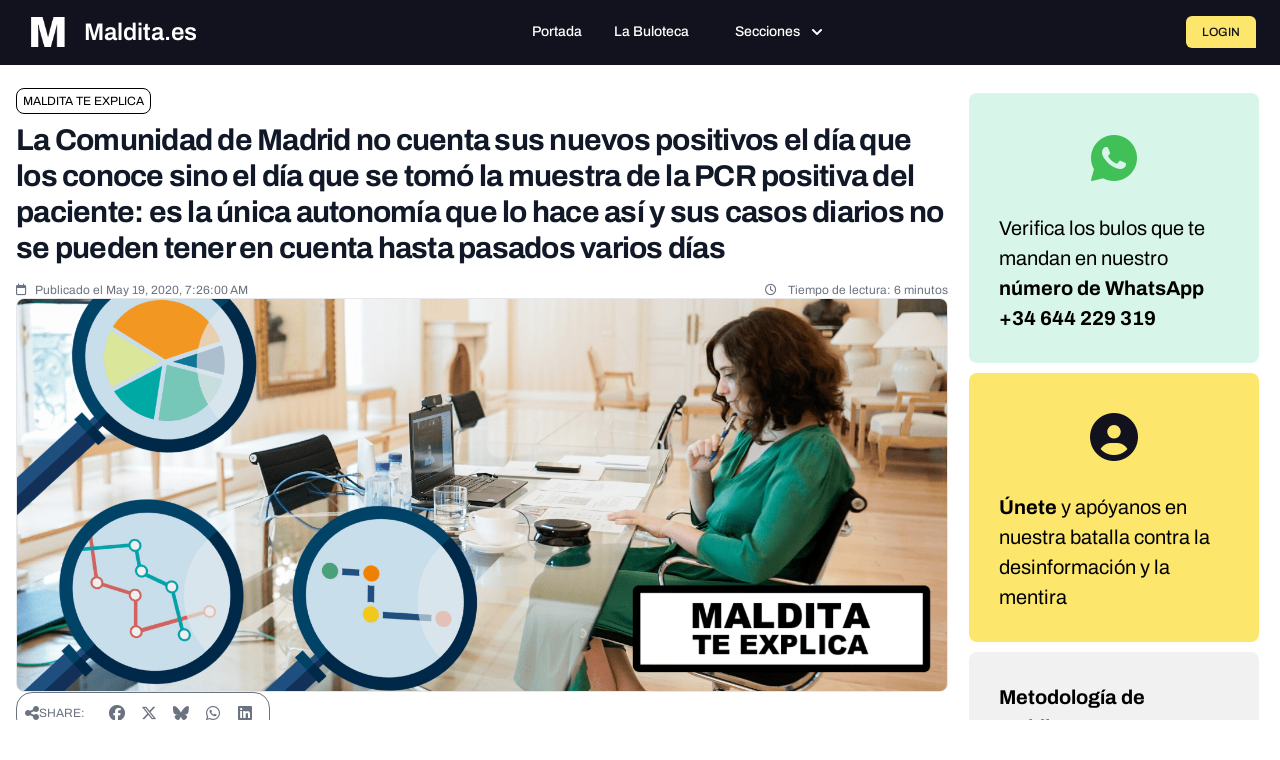

--- FILE ---
content_type: text/html; charset=UTF-8
request_url: https://maldita.es/malditateexplica/20200519/comunidad-madrid-no-cuenta-nuevos-positivos-dia-conoce-muestra-pcr-positiva-unica-autonomia-casos-diarios-no-tener-cuenta/
body_size: 18543
content:
<!DOCTYPE html>
<html lang="en" data-symfony-ux-translator-locale="en">
<head>
    <meta charset="utf-8"/>
    <meta http-equiv="x-ua-compatible" content="ie=edge"/>
    <meta name="viewport" content="width=device-width, initial-scale=1"/>

    <title>La Comunidad de Madrid no cuenta sus nuevos positivos el día que los conoce sino el día que se tomó la muestra de la PCR positiva del paciente: es la única autonomía que lo hace así y sus casos diarios no se pueden tener en cuenta hasta pasados varios días  · Maldita.es</title>
    <meta name="description" content="    
">

    
            
        
        <style type="text/css">@font-face {font-family:Archivo;font-style:normal;font-weight:100 900;src:url(/cf-fonts/v/archivo/5.0.16/latin/wght/normal.woff2);unicode-range:U+0000-00FF,U+0131,U+0152-0153,U+02BB-02BC,U+02C6,U+02DA,U+02DC,U+0304,U+0308,U+0329,U+2000-206F,U+2074,U+20AC,U+2122,U+2191,U+2193,U+2212,U+2215,U+FEFF,U+FFFD;font-display:swap;}@font-face {font-family:Archivo;font-style:normal;font-weight:100 900;src:url(/cf-fonts/v/archivo/5.0.16/latin-ext/wght/normal.woff2);unicode-range:U+0100-02AF,U+0304,U+0308,U+0329,U+1E00-1E9F,U+1EF2-1EFF,U+2020,U+20A0-20AB,U+20AD-20CF,U+2113,U+2C60-2C7F,U+A720-A7FF;font-display:swap;}@font-face {font-family:Archivo;font-style:normal;font-weight:100 900;src:url(/cf-fonts/v/archivo/5.0.16/vietnamese/wght/normal.woff2);unicode-range:U+0102-0103,U+0110-0111,U+0128-0129,U+0168-0169,U+01A0-01A1,U+01AF-01B0,U+0300-0301,U+0303-0304,U+0308-0309,U+0323,U+0329,U+1EA0-1EF9,U+20AB;font-display:swap;}@font-face {font-family:Archivo;font-style:italic;font-weight:100 900;src:url(/cf-fonts/v/archivo/5.0.16/vietnamese/wght/italic.woff2);unicode-range:U+0102-0103,U+0110-0111,U+0128-0129,U+0168-0169,U+01A0-01A1,U+01AF-01B0,U+0300-0301,U+0303-0304,U+0308-0309,U+0323,U+0329,U+1EA0-1EF9,U+20AB;font-display:swap;}@font-face {font-family:Archivo;font-style:italic;font-weight:100 900;src:url(/cf-fonts/v/archivo/5.0.16/latin-ext/wght/italic.woff2);unicode-range:U+0100-02AF,U+0304,U+0308,U+0329,U+1E00-1E9F,U+1EF2-1EFF,U+2020,U+20A0-20AB,U+20AD-20CF,U+2113,U+2C60-2C7F,U+A720-A7FF;font-display:swap;}@font-face {font-family:Archivo;font-style:italic;font-weight:100 900;src:url(/cf-fonts/v/archivo/5.0.16/latin/wght/italic.woff2);unicode-range:U+0000-00FF,U+0131,U+0152-0153,U+02BB-02BC,U+02C6,U+02DA,U+02DC,U+0304,U+0308,U+0329,U+2000-206F,U+2074,U+20AC,U+2122,U+2191,U+2193,U+2212,U+2215,U+FEFF,U+FFFD;font-display:swap;}@font-face {font-family:Source Serif 4;font-style:normal;font-weight:200 900;src:url(/cf-fonts/v/source-serif-4/5.0.16/greek/opsz/normal.woff2);unicode-range:U+0370-03FF;font-display:swap;}@font-face {font-family:Source Serif 4;font-style:normal;font-weight:200 900;src:url(/cf-fonts/v/source-serif-4/5.0.16/latin/opsz/normal.woff2);unicode-range:U+0000-00FF,U+0131,U+0152-0153,U+02BB-02BC,U+02C6,U+02DA,U+02DC,U+0304,U+0308,U+0329,U+2000-206F,U+2074,U+20AC,U+2122,U+2191,U+2193,U+2212,U+2215,U+FEFF,U+FFFD;font-display:swap;}@font-face {font-family:Source Serif 4;font-style:normal;font-weight:200 900;src:url(/cf-fonts/v/source-serif-4/5.0.16/latin-ext/opsz/normal.woff2);unicode-range:U+0100-02AF,U+0304,U+0308,U+0329,U+1E00-1E9F,U+1EF2-1EFF,U+2020,U+20A0-20AB,U+20AD-20CF,U+2113,U+2C60-2C7F,U+A720-A7FF;font-display:swap;}@font-face {font-family:Source Serif 4;font-style:normal;font-weight:200 900;src:url(/cf-fonts/v/source-serif-4/5.0.16/vietnamese/opsz/normal.woff2);unicode-range:U+0102-0103,U+0110-0111,U+0128-0129,U+0168-0169,U+01A0-01A1,U+01AF-01B0,U+0300-0301,U+0303-0304,U+0308-0309,U+0323,U+0329,U+1EA0-1EF9,U+20AB;font-display:swap;}@font-face {font-family:Source Serif 4;font-style:normal;font-weight:200 900;src:url(/cf-fonts/v/source-serif-4/5.0.16/cyrillic-ext/opsz/normal.woff2);unicode-range:U+0460-052F,U+1C80-1C88,U+20B4,U+2DE0-2DFF,U+A640-A69F,U+FE2E-FE2F;font-display:swap;}@font-face {font-family:Source Serif 4;font-style:normal;font-weight:200 900;src:url(/cf-fonts/v/source-serif-4/5.0.16/cyrillic/opsz/normal.woff2);unicode-range:U+0301,U+0400-045F,U+0490-0491,U+04B0-04B1,U+2116;font-display:swap;}@font-face {font-family:Source Serif 4;font-style:italic;font-weight:200 900;src:url(/cf-fonts/v/source-serif-4/5.0.16/greek/opsz/italic.woff2);unicode-range:U+0370-03FF;font-display:swap;}@font-face {font-family:Source Serif 4;font-style:italic;font-weight:200 900;src:url(/cf-fonts/v/source-serif-4/5.0.16/cyrillic/opsz/italic.woff2);unicode-range:U+0301,U+0400-045F,U+0490-0491,U+04B0-04B1,U+2116;font-display:swap;}@font-face {font-family:Source Serif 4;font-style:italic;font-weight:200 900;src:url(/cf-fonts/v/source-serif-4/5.0.16/latin/opsz/italic.woff2);unicode-range:U+0000-00FF,U+0131,U+0152-0153,U+02BB-02BC,U+02C6,U+02DA,U+02DC,U+0304,U+0308,U+0329,U+2000-206F,U+2074,U+20AC,U+2122,U+2191,U+2193,U+2212,U+2215,U+FEFF,U+FFFD;font-display:swap;}@font-face {font-family:Source Serif 4;font-style:italic;font-weight:200 900;src:url(/cf-fonts/v/source-serif-4/5.0.16/latin-ext/opsz/italic.woff2);unicode-range:U+0100-02AF,U+0304,U+0308,U+0329,U+1E00-1E9F,U+1EF2-1EFF,U+2020,U+20A0-20AB,U+20AD-20CF,U+2113,U+2C60-2C7F,U+A720-A7FF;font-display:swap;}@font-face {font-family:Source Serif 4;font-style:italic;font-weight:200 900;src:url(/cf-fonts/v/source-serif-4/5.0.16/vietnamese/opsz/italic.woff2);unicode-range:U+0102-0103,U+0110-0111,U+0128-0129,U+0168-0169,U+01A0-01A1,U+01AF-01B0,U+0300-0301,U+0303-0304,U+0308-0309,U+0323,U+0329,U+1EA0-1EF9,U+20AB;font-display:swap;}@font-face {font-family:Source Serif 4;font-style:italic;font-weight:200 900;src:url(/cf-fonts/v/source-serif-4/5.0.16/cyrillic-ext/opsz/italic.woff2);unicode-range:U+0460-052F,U+1C80-1C88,U+20B4,U+2DE0-2DFF,U+A640-A69F,U+FE2E-FE2F;font-display:swap;}</style>
        <link rel="stylesheet" href="https://cdnjs.cloudflare.com/ajax/libs/font-awesome/6.7.2/css/all.min.css"
              integrity="sha512-Evv84Mr4kqVGRNSgIGL/F/aIDqQb7xQ2vcrdIwxfjThSH8CSR7PBEakCr51Ck+w+/U6swU2Im1vVX0SVk9ABhg=="
              crossorigin="anonymous" referrerpolicy="no-referrer"/>

        <style>
#cc-main{background:transparent;color:var(--cc-primary-color);font-family:var(--cc-font-family);font-size:16px;font-weight:400;-webkit-font-smoothing:antialiased;-moz-osx-font-smoothing:grayscale;line-height:1.15;position:relative;text-rendering:optimizeLegibility;-webkit-text-size-adjust:100%;position:fixed;z-index:var(--cc-z-index)}#cc-main :after,#cc-main :before,#cc-main a,#cc-main button,#cc-main div,#cc-main h2,#cc-main input,#cc-main p,#cc-main span{all:unset;box-sizing:border-box}#cc-main .pm__badge,#cc-main button{all:initial;box-sizing:border-box;color:unset;visibility:unset}#cc-main .pm__badge,#cc-main a,#cc-main button,#cc-main input{-webkit-appearance:none;appearance:none;cursor:pointer;font-family:inherit;font-size:100%;line-height:normal;margin:0;outline:revert;outline-offset:2px;overflow:hidden}#cc-main table,#cc-main tbody,#cc-main td,#cc-main th,#cc-main thead,#cc-main tr{all:revert;color:inherit;font-family:inherit;font-size:inherit;font-weight:inherit}:root{--cc-font-family:-apple-system,BlinkMacSystemFont,"Segoe UI",Roboto,Helvetica,Arial,sans-serif,"Apple Color Emoji","Segoe UI Emoji","Segoe UI Symbol";--cc-modal-border-radius:.5rem;--cc-btn-border-radius:.4rem;--cc-modal-transition-duration:.25s;--cc-link-color:var(--cc-btn-primary-bg);--cc-modal-margin:1rem;--cc-z-index:2147483647;--cc-bg:#fff;--cc-primary-color:#2c2f31;--cc-secondary-color:#5e6266;--cc-btn-primary-bg:#30363c;--cc-btn-primary-color:#fff;--cc-btn-primary-border-color:var(--cc-btn-primary-bg);--cc-btn-primary-hover-bg:#000;--cc-btn-primary-hover-color:#fff;--cc-btn-primary-hover-border-color:var(--cc-btn-primary-hover-bg);--cc-btn-secondary-bg:#eaeff2;--cc-btn-secondary-color:var(--cc-primary-color);--cc-btn-secondary-border-color:var(--cc-btn-secondary-bg);--cc-btn-secondary-hover-bg:#d4dae0;--cc-btn-secondary-hover-color:#000;--cc-btn-secondary-hover-border-color:#d4dae0;--cc-separator-border-color:#f0f4f7;--cc-toggle-on-bg:var(--cc-btn-primary-bg);--cc-toggle-off-bg:#667481;--cc-toggle-on-knob-bg:#fff;--cc-toggle-off-knob-bg:var(--cc-toggle-on-knob-bg);--cc-toggle-enabled-icon-color:var(--cc-bg);--cc-toggle-disabled-icon-color:var(--cc-bg);--cc-toggle-readonly-bg:#d5dee2;--cc-toggle-readonly-knob-bg:#fff;--cc-toggle-readonly-knob-icon-color:var(--cc-toggle-readonly-bg);--cc-section-category-border:var(--cc-cookie-category-block-bg);--cc-cookie-category-block-bg:#f0f4f7;--cc-cookie-category-block-border:#f0f4f7;--cc-cookie-category-block-hover-bg:#e9eff4;--cc-cookie-category-block-hover-border:#e9eff4;--cc-cookie-category-expanded-block-bg:transparent;--cc-cookie-category-expanded-block-hover-bg:#dee4e9;--cc-overlay-bg:rgba(0,0,0,.65);--cc-webkit-scrollbar-bg:var(--cc-section-category-border);--cc-webkit-scrollbar-hover-bg:var(--cc-btn-primary-hover-bg);--cc-footer-bg:var(--cc-btn-secondary-bg);--cc-footer-color:var(--cc-secondary-color);--cc-footer-border-color:#e4eaed;--cc-pm-toggle-border-radius:4em}#cc-main.cc--rtl{direction:rtl}#cc-main .cm__title,#cc-main a,#cc-main b,#cc-main em,#cc-main strong{font-weight:600}#cc-main button>span{pointer-events:none}#cc-main .cc__link,#cc-main a{background-image:linear-gradient(currentColor,currentColor);background-position:0 100%;background-repeat:no-repeat;background-size:0 1px;font-weight:600;position:relative;transition:background-size .25s,color .25s ease}#cc-main .cc__link:hover,#cc-main a:hover{background-size:100% 1px;color:var(--cc-primary-color)}#cc-main .cc__link{color:var(--cc-link-color)}#cc-main .cm__desc,#cc-main .pm__body{overscroll-behavior:auto contain;scrollbar-width:thin}@media screen and (min-width:640px){#cc-main ::-webkit-scrollbar,#cc-main ::-webkit-scrollbar-thumb,#cc-main ::-webkit-scrollbar-track{all:revert}#cc-main ::-webkit-scrollbar-thumb{-webkit-background-clip:padding-box;background-clip:padding-box;background:var(--cc-toggle-readonly-bg);border:.25rem solid var(--cc-bg);border-radius:1rem}#cc-main ::-webkit-scrollbar-thumb:hover{background:var(--cc-toggle-off-bg)}#cc-main ::-webkit-scrollbar{background:transparent;width:12px}}html.disable--interaction.show--consent,html.disable--interaction.show--consent body{height:auto!important;overflow:hidden!important}@media (prefers-reduced-motion){#cc-main{--cc-modal-transition-duration:0s}}.cc--darkmode{--cc-bg:#161a1c;--cc-primary-color:#ebf3f6;--cc-secondary-color:#aebbc5;--cc-btn-primary-bg:#c2d0e0;--cc-btn-primary-color:var(--cc-bg);--cc-btn-primary-border-color:var(--cc-btn-primary-bg);--cc-btn-primary-hover-bg:#98a7b6;--cc-btn-primary-hover-color:#000;--cc-btn-primary-hover-border-color:var(--cc-btn-primary-hover-bg);--cc-btn-secondary-bg:#242c31;--cc-btn-secondary-color:var(--cc-primary-color);--cc-btn-secondary-border-color:var(--cc-btn-secondary-bg);--cc-btn-secondary-hover-bg:#353d43;--cc-btn-secondary-hover-color:#fff;--cc-btn-secondary-hover-border-color:var(--cc-btn-secondary-hover-bg);--cc-separator-border-color:#222a30;--cc-toggle-on-bg:var(--cc-btn-primary-bg);--cc-toggle-off-bg:#525f6b;--cc-toggle-on-knob-bg:var(--cc-btn-primary-color);--cc-toggle-off-knob-bg:var(--cc-btn-primary-color);--cc-toggle-enabled-icon-color:var(--cc-btn-primary-color);--cc-toggle-disabled-icon-color:var(--cc-btn-primary-color);--cc-toggle-readonly-bg:#343e45;--cc-toggle-readonly-knob-bg:#5f6b72;--cc-toggle-readonly-knob-icon-color:var(--cc-toggle-readonly-bg);--cc-section-category-border:#1e2428;--cc-cookie-category-block-bg:#1e2428;--cc-cookie-category-block-border:var(--cc-section-category-border);--cc-cookie-category-block-hover-bg:#242c31;--cc-cookie-category-block-hover-border:#232a2f;--cc-cookie-category-expanded-block-bg:transparent;--cc-cookie-category-expanded-block-hover-bg:var(--cc-toggle-readonly-bg);--cc-overlay-bg:rgba(0,0,0,.65);--cc-webkit-scrollbar-bg:var(--cc-section-category-border);--cc-webkit-scrollbar-hover-bg:var(--cc-btn-primary-hover-bg);--cc-footer-bg:#0c0e0f;--cc-footer-color:var(--cc-secondary-color);--cc-footer-border-color:#060809}.cc--darkmode #cc-main{color-scheme:dark}#cc-main .cm{background:var(--cc-bg);border-radius:var(--cc-modal-border-radius);box-shadow:0 .625em 1.875em rgba(0,0,2,.3);display:flex;flex-direction:column;max-width:24rem;opacity:0;overflow:hidden;position:fixed;transform:translateY(1.6em);visibility:hidden;z-index:1}#cc-main .cm--top{top:var(--cc-modal-margin)}#cc-main .cm--middle{top:50%;transform:translateY(calc(-50% + 1.6em))}#cc-main .cm--bottom{bottom:var(--cc-modal-margin)}#cc-main .cm--center{left:var(--cc-modal-margin);margin:0 auto;right:var(--cc-modal-margin);width:unset}#cc-main .cm--left{left:var(--cc-modal-margin);margin-right:var(--cc-modal-margin)}#cc-main .cm--right{margin-left:var(--cc-modal-margin);right:var(--cc-modal-margin)}#cc-main .cm__body{display:flex;flex-direction:column;justify-content:space-between;position:relative}#cc-main .cm__btns,#cc-main .cm__links{padding:1rem 1.3rem;width:unset}#cc-main .cm__texts{display:flex;flex:1;flex-direction:column;justify-content:center;padding:1rem 0 0}#cc-main .cm__desc,#cc-main .cm__title{padding:0 1.3rem}#cc-main .cm__title{font-size:1.05em}#cc-main .cm__title+.cm__desc{margin-top:1.1em}#cc-main .cm__desc{color:var(--cc-secondary-color);font-size:.9em;line-height:1.5;max-height:40vh;overflow-x:visible;overflow-y:auto;padding-bottom:1em}#cc-main .cm__btns{border-top:1px solid var(--cc-separator-border-color);display:flex;flex-direction:column;justify-content:center}#cc-main .cm__btn-group{display:grid;grid-auto-columns:minmax(0,1fr)}#cc-main .cm__btn+.cm__btn,#cc-main .cm__btn-group+.cm__btn-group{margin-top:.375rem}#cc-main .cm--flip .cm__btn+.cm__btn,#cc-main .cm--flip .cm__btn-group+.cm__btn-group{margin-bottom:.375rem;margin-top:0}#cc-main .cm--inline .cm__btn+.cm__btn{margin-left:.375rem;margin-top:0}#cc-main .cm--inline.cm--flip .cm__btn+.cm__btn{margin-bottom:0;margin-left:0;margin-right:.375rem}#cc-main .cm--inline.cm--flip .cm__btn-group+.cm__btn-group{margin-bottom:.375rem;margin-right:0}#cc-main .cm--wide .cm__btn+.cm__btn,#cc-main .cm--wide .cm__btn-group+.cm__btn-group{margin-left:.375rem;margin-top:0}#cc-main .cm--wide.cm--flip .cm__btn+.cm__btn,#cc-main .cm--wide.cm--flip .cm__btn-group+.cm__btn-group{margin-bottom:0;margin-right:.375rem}#cc-main .cm--bar:not(.cm--inline) .cm__btn-group--uneven,#cc-main .cm--wide .cm__btn-group--uneven{display:flex;flex:1;justify-content:space-between}#cc-main .cm--bar:not(.cm--inline).cm--flip .cm__btn-group--uneven,#cc-main .cm--wide.cm--flip .cm__btn-group--uneven{flex-direction:row-reverse}#cc-main .cm__btn{background:var(--cc-btn-primary-bg);border:1px solid var(--cc-btn-primary-border-color);border-radius:var(--cc-btn-border-radius);color:var(--cc-btn-primary-color);font-size:.82em;font-weight:600;min-height:42px;padding:.5em 1em;text-align:center}#cc-main .cm__btn:hover{background:var(--cc-btn-primary-hover-bg);border-color:var(--cc-btn-primary-hover-border-color);color:var(--cc-btn-primary-hover-color)}#cc-main .cm__btn--secondary{background:var(--cc-btn-secondary-bg);border-color:var(--cc-btn-secondary-border-color);color:var(--cc-btn-secondary-color)}#cc-main .cm__btn--secondary:hover{background:var(--cc-btn-secondary-hover-bg);border-color:var(--cc-btn-secondary-hover-border-color);color:var(--cc-btn-secondary-hover-color)}#cc-main .cm__btn--close{border-radius:0;border-bottom-left-radius:var(--cc-btn-border-radius);border-right:none;border-top:none;display:none;font-size:1em;height:42px;min-width:auto!important;overflow:hidden;padding:0!important;position:absolute;right:0;top:0;width:42px}#cc-main .cm__btn--close svg{stroke:var(--cc-btn-primary-color);transform:scale(.5);transition:stroke .15s ease}#cc-main .cm__btn--close:hover svg{stroke:var(--cc-btn-primary-hover-color)}#cc-main .cm__btn--close.cm__btn--secondary svg{stroke:var(--cc-btn-secondary-color)}#cc-main .cm__btn--close.cm__btn--secondary:hover svg{stroke:var(--cc-btn-secondary-hover-color)}#cc-main .cm__btn--close+.cm__texts .cm__title{padding-right:3rem}#cc-main .cm--inline .cm__btn-group{grid-auto-flow:column}#cc-main .cm__footer{background:var(--cc-footer-bg);border-top:1px solid var(--cc-footer-border-color);color:var(--cc-footer-color);padding:.4em 0 .5em}#cc-main .cm__links{display:flex;flex-direction:row;padding-bottom:0;padding-top:0}#cc-main .cm__link-group{display:flex;flex-direction:row;font-size:.8em;width:100%}#cc-main .cm__link-group>*+*{margin-left:1.3rem}#cc-main .cm--flip .cm__btn:last-child{grid-row:1}#cc-main .cm--inline.cm--flip .cm__btn:last-child{grid-column:1}#cc-main .cm--box .cm__btn--close{display:block}#cc-main .cm--box.cm--flip .cm__btns{flex-direction:column-reverse}#cc-main .cm--box.cm--wide{max-width:36em}#cc-main .cm--box.cm--wide .cm__btns{flex-direction:row;justify-content:space-between}#cc-main .cm--box.cm--wide .cm__btn-group{grid-auto-flow:column}#cc-main .cm--box.cm--wide .cm__btn{min-width:120px;padding-left:1.8em;padding-right:1.8em}#cc-main .cm--box.cm--wide.cm--flip .cm__btns{flex-direction:row-reverse}#cc-main .cm--box.cm--wide.cm--flip .cm__btn:last-child{grid-column:1}#cc-main .cm--cloud{max-width:54em;width:unset}#cc-main .cm--cloud .cm__body{flex-direction:row}#cc-main .cm--cloud .cm__texts{flex:1}#cc-main .cm--cloud .cm__desc{max-height:9.4em}#cc-main .cm--cloud .cm__btns{border-left:1px solid var(--cc-separator-border-color);border-top:none;max-width:23em}#cc-main .cm--cloud .cm__btn-group{flex-direction:column}#cc-main .cm--cloud .cm__btn{min-width:19em}#cc-main .cm--cloud.cm--flip .cm__btn-group,#cc-main .cm--cloud.cm--flip .cm__btns{flex-direction:column-reverse}#cc-main .cm--cloud.cm--inline .cm__btn-group{flex-direction:row}#cc-main .cm--cloud.cm--inline .cm__btn{min-width:10em}#cc-main .cm--cloud.cm--inline.cm--flip .cm__btn-group{flex-direction:row-reverse}#cc-main .cm--bar{border-radius:0;left:0;margin:0;max-width:unset;opacity:1;right:0;transform:translateY(0);width:100vw;--cc-modal-transition-duration:.35s}#cc-main .cm--bar.cm--top{top:0;transform:translateY(-100%)}#cc-main .cm--bar.cm--bottom{bottom:0;transform:translateY(100%)}#cc-main .cm--bar .cm__body,#cc-main .cm--bar .cm__links{margin:0 auto;max-width:55em;width:100%}#cc-main .cm--bar .cm__body{padding:.5em 0 .9em}#cc-main .cm--bar .cm__btns{border-top:none;flex-direction:row;justify-content:space-between}#cc-main .cm--bar .cm__btn-group{grid-auto-flow:column}#cc-main .cm--bar:not(.cm--inline) .cm__btn+.cm__btn,#cc-main .cm--bar:not(.cm--inline) .cm__btn-group+.cm__btn-group{margin-left:.375rem;margin-top:0}#cc-main .cm--bar .cm__btn{min-width:120px;padding-left:2em;padding-right:2em}#cc-main .cm--bar.cm--flip:not(.cm--inline) .cm__btn+.cm__btn,#cc-main .cm--bar.cm--flip:not(.cm--inline) .cm__btn-group+.cm__btn-group{margin-bottom:0;margin-left:0;margin-right:.375rem}#cc-main .cm--bar.cm--flip .cm__btns{flex-direction:row-reverse}#cc-main .cm--bar.cm--flip .cm__btn:last-child{grid-column:1}#cc-main .cm--bar.cm--inline .cm__body,#cc-main .cm--bar.cm--inline .cm__links{max-width:74em}#cc-main .cm--bar.cm--inline .cm__body{flex-direction:row;padding:0}#cc-main .cm--bar.cm--inline .cm__btns{flex-direction:column;justify-content:center;max-width:23em}#cc-main .cm--bar.cm--inline.cm--flip .cm__btns{flex-direction:column-reverse}#cc-main .cc--anim .cm,#cc-main .cc--anim.cm-wrapper:before{transition:opacity var(--cc-modal-transition-duration) ease,visibility var(--cc-modal-transition-duration) ease,transform var(--cc-modal-transition-duration) ease}#cc-main .cc--anim .cm__btn,#cc-main .cc--anim .cm__close{transition:background-color .15s ease,border-color .15s ease,color .15s ease}.disable--interaction #cc-main .cm-wrapper:before{background:var(--cc-overlay-bg);bottom:0;content:"";left:0;opacity:0;position:fixed;right:0;top:0;visibility:hidden;z-index:0}.show--consent #cc-main .cc--anim .cm{opacity:1;transform:translateY(0);visibility:visible!important}.show--consent #cc-main .cc--anim .cm--middle{transform:translateY(-50%)}.show--consent #cc-main .cc--anim .cm--bar{transform:translateY(0)}.show--consent #cc-main .cc--anim.cm-wrapper:before{opacity:1;visibility:visible}#cc-main.cc--rtl .cm__btn--close{border-bottom-left-radius:unset;border-bottom-right-radius:var(--cc-btn-border-radius);left:0;right:unset}#cc-main.cc--rtl .cm__btn--close+.cm__texts .cm__title{padding-left:3rem!important;padding-right:1.3rem}#cc-main.cc--rtl .cm--inline .cm__btn+.cm__btn{margin-left:0;margin-right:.375rem}#cc-main.cc--rtl .cm--inline.cm--flip .cm__btn+.cm__btn{margin-left:.375rem;margin-right:0}#cc-main.cc--rtl .cm:not(.cm--inline).cm--bar .cm__btn+.cm__btn,#cc-main.cc--rtl .cm:not(.cm--inline).cm--bar .cm__btn-group+.cm__btn-group,#cc-main.cc--rtl .cm:not(.cm--inline).cm--wide .cm__btn+.cm__btn,#cc-main.cc--rtl .cm:not(.cm--inline).cm--wide .cm__btn-group+.cm__btn-group{margin-left:0;margin-right:.375rem}#cc-main.cc--rtl .cm:not(.cm--inline).cm--bar.cm--flip .cm__btn+.cm__btn,#cc-main.cc--rtl .cm:not(.cm--inline).cm--wide.cm--flip .cm__btn+.cm__btn{margin-left:.375rem;margin-right:0}#cc-main.cc--rtl .cm__link-group>*+*{margin-left:0;margin-right:1.3rem}@media screen and (max-width:640px){#cc-main{--cc-modal-margin:.5em}#cc-main .cm{max-width:none!important;width:auto!important}#cc-main .cm__body{flex-direction:column!important;padding:0!important}#cc-main .cm__btns,#cc-main .cm__desc,#cc-main .cm__links,#cc-main .cm__title{padding-left:1.1rem!important;padding-right:1.1rem!important}#cc-main .cm__btns{border-left:none!important;border-top:1px solid var(--cc-separator-border-color)!important;flex-direction:column!important;max-width:none!important;min-width:auto!important}#cc-main .cm__btn+.cm__btn,#cc-main .cm__btn-group+.cm__btn-group{margin:.375rem 0 0!important}#cc-main .cm--flip .cm__btn+.cm__btn,#cc-main .cm--flip .cm__btn-group+.cm__btn-group{margin-bottom:.375rem!important;margin-top:0!important}#cc-main .cm__btn-group{display:flex!important;flex-direction:column!important;min-width:auto!important}#cc-main .cm__btn{flex:auto!important}#cc-main .cm__link-group{justify-content:center!important}#cc-main .cm--flip .cm__btn-group,#cc-main .cm--flip .cm__btns{flex-direction:column-reverse!important}}#cc-main .pm-wrapper{position:relative;z-index:2}#cc-main .pm{background:var(--cc-bg);border-radius:var(--cc-modal-border-radius);box-shadow:0 .625em 1.875em rgba(0,0,2,.3);display:flex;flex-direction:column;opacity:0;overflow:hidden;position:fixed;visibility:hidden;width:100%;width:unset;z-index:1}#cc-main svg{fill:none;width:100%}#cc-main .pm__body,#cc-main .pm__footer,#cc-main .pm__header{padding:1em 1.4em}#cc-main .pm__header{align-items:center;border-bottom:1px solid var(--cc-separator-border-color);display:flex;justify-content:space-between}#cc-main .pm__title{align-items:center;display:flex;flex:1;font-weight:600;margin-right:2em}#cc-main .pm__close-btn{background:var(--cc-btn-secondary-bg);border:1px solid var(--cc-btn-secondary-border-color);border-radius:var(--cc-btn-border-radius);height:40px;position:relative;transition:all .15s ease;width:40px}#cc-main .pm__close-btn span{display:flex;height:100%;width:100%}#cc-main .pm__close-btn svg{stroke:var(--cc-btn-secondary-color);transform:scale(.5);transition:stroke .15s ease}#cc-main .pm__close-btn:hover{background:var(--cc-btn-secondary-hover-bg);border-color:var(--cc-btn-secondary-hover-border-color)}#cc-main .pm__close-btn:hover svg{stroke:var(--cc-btn-secondary-hover-color)}#cc-main .pm__body{flex:1;overflow-y:auto;overflow-y:overlay}#cc-main .pm__section,#cc-main .pm__section--toggle{border-radius:var(--cc-btn-border-radius);display:flex;flex-direction:column;margin-bottom:.5em}#cc-main .pm__section--toggle .pm__section-desc-wrapper{border:1px solid var(--cc-cookie-category-block-border);border-radius:var(--cc-btn-border-radius);border-top:none;border-top-left-radius:0;border-top-right-radius:0;display:none;margin-top:0!important;overflow:hidden}#cc-main .pm__section{border:1px solid var(--cc-separator-border-color);padding:1em;transition:background-color .25s ease,border-color .25s ease}#cc-main .pm__section:first-child{border:none;margin-bottom:2em;margin-top:0;padding:0;transition:none}#cc-main .pm__section:not(:first-child):hover{background:var(--cc-cookie-category-block-bg);border-color:var(--cc-cookie-category-block-border)}#cc-main .pm__section-toggles+.pm__section{margin-top:2em}#cc-main .pm__section--toggle{background:var(--cc-cookie-category-block-bg);border-top:none;margin-bottom:.375rem}#cc-main .pm__section--toggle .pm__section-title{align-items:center;background:var(--cc-cookie-category-block-bg);border:1px solid var(--cc-cookie-category-block-border);display:flex;justify-content:space-between;min-height:58px;padding:1.1em 5.4em 1.1em 1.2em;position:relative;transition:background-color .25s ease,border-color .25s ease;width:100%}#cc-main .pm__section--toggle .pm__section-title:hover{background:var(--cc-cookie-category-block-hover-bg);border-color:var(--cc-cookie-category-block-hover-border)}#cc-main .pm__section--toggle .pm__section-desc{margin-top:0;padding:1em}#cc-main .pm__section--toggle.is-expanded{--cc-cookie-category-block-bg:var(--cc-cookie-category-expanded-block-bg);--cc-cookie-category-block-border:var(--cc-cookie-category-expanded-block-hover-bg)}#cc-main .pm__section--toggle.is-expanded .pm__section-title{border-bottom-left-radius:0;border-bottom-right-radius:0}#cc-main .pm__section--toggle.is-expanded .pm__section-arrow svg{transform:scale(.5) rotate(180deg)}#cc-main .pm__section--toggle.is-expanded .pm__section-desc-wrapper{display:flex}#cc-main .pm__section--expandable .pm__section-title{cursor:pointer;padding-left:3.4em}#cc-main .pm__section--expandable .pm__section-arrow{background:var(--cc-toggle-readonly-bg);border-radius:100%;display:flex;height:20px;justify-content:center;left:18px;pointer-events:none;position:absolute;width:20px}#cc-main .pm__section--expandable .pm__section-arrow svg{stroke:var(--cc-btn-secondary-color);transform:scale(.5)}#cc-main .pm__section-title-wrapper{align-items:center;display:flex;position:relative}#cc-main .pm__section-title-wrapper+.pm__section-desc-wrapper{margin-top:.85em}#cc-main .pm__section-title{border-radius:var(--cc-btn-border-radius);font-size:.95em;font-weight:600}#cc-main .pm__badge{align-items:center;background:var(--cc-btn-secondary-bg);border-radius:5em;color:var(--cc-secondary-color);display:flex;flex:none;font-size:.8em;font-weight:600;height:23px;justify-content:center;margin-left:1em;min-width:23px;overflow:hidden;padding:0 .6em 1px;position:relative;text-align:center;white-space:nowrap;width:auto}#cc-main .pm__service-counter{background:var(--cc-btn-primary-bg);color:var(--cc-btn-primary-color);padding:0;width:23px}#cc-main .pm__service-counter[data-counterlabel]{padding:0 .6em 1px;width:auto}#cc-main .section__toggle,#cc-main .section__toggle-wrapper,#cc-main .toggle__icon,#cc-main .toggle__label{border-radius:var(--cc-pm-toggle-border-radius);height:23px;transform:translateZ(0);width:50px}#cc-main .section__toggle-wrapper{cursor:pointer;position:absolute;right:18px;z-index:1}#cc-main .toggle-service{height:19px;position:relative;right:0;width:42px}#cc-main .toggle-service .section__toggle,#cc-main .toggle-service .toggle__icon,#cc-main .toggle-service .toggle__label{height:19px;width:42px}#cc-main .toggle-service .toggle__icon{position:relative}#cc-main .toggle-service .toggle__icon-circle{height:19px;width:19px}#cc-main .toggle-service .section__toggle:checked~.toggle__icon .toggle__icon-circle{transform:translateX(23px)}#cc-main .pm__section--toggle:nth-child(2) .section__toggle-wrapper:after{display:none!important}#cc-main .section__toggle{border:0;cursor:pointer;display:block;left:0;margin:0;position:absolute;top:0}#cc-main .section__toggle:disabled{cursor:not-allowed}#cc-main .toggle__icon{background:var(--cc-toggle-off-bg);box-shadow:0 0 0 1px var(--cc-toggle-off-bg);display:flex;flex-direction:row;pointer-events:none;position:absolute;transition:all .25s ease}#cc-main .toggle__icon-circle{background:var(--cc-toggle-off-knob-bg);border:none;border-radius:var(--cc-pm-toggle-border-radius);box-shadow:0 1px 2px rgba(24,32,3,.36);display:block;height:23px;left:0;position:absolute;top:0;transition:transform .25s ease,background-color .25s ease;width:23px}#cc-main .toggle__icon-off,#cc-main .toggle__icon-on{height:100%;position:absolute;transition:opacity .15s ease;width:100%}#cc-main .toggle__icon-on{opacity:0;transform:rotate(45deg)}#cc-main .toggle__icon-on svg{stroke:var(--cc-toggle-on-bg);transform:scale(.55) rotate(-45deg)}#cc-main .toggle__icon-off{opacity:1}#cc-main .toggle__icon-off svg{stroke:var(--cc-toggle-off-bg);transform:scale(.55)}#cc-main .section__toggle:checked~.toggle__icon{background:var(--cc-toggle-on-bg);box-shadow:0 0 0 1px var(--cc-toggle-on-bg)}#cc-main .section__toggle:checked~.toggle__icon .toggle__icon-circle{background-color:var(--cc-toggle-on-knob-bg);transform:translateX(27px)}#cc-main .section__toggle:checked~.toggle__icon .toggle__icon-on{opacity:1}#cc-main .section__toggle:checked~.toggle__icon .toggle__icon-off{opacity:0}#cc-main .section__toggle:checked:disabled~.toggle__icon{background:var(--cc-toggle-readonly-bg);box-shadow:0 0 0 1px var(--cc-toggle-readonly-bg)}#cc-main .section__toggle:checked:disabled~.toggle__icon .toggle__icon-circle{background:var(--cc-toggle-readonly-knob-bg);box-shadow:none}#cc-main .section__toggle:checked:disabled~.toggle__icon svg{stroke:var(--cc-toggle-readonly-knob-icon-color)}#cc-main .toggle__label{opacity:0;overflow:hidden;pointer-events:none;position:absolute;top:0;z-index:-1}#cc-main .pm__section-desc-wrapper{color:var(--cc-secondary-color);display:flex;flex-direction:column;font-size:.9em}#cc-main .pm__section-desc-wrapper>:not(:last-child){border-bottom:1px solid var(--cc-cookie-category-block-border)}#cc-main .pm__section-services{display:flex;flex-direction:column}#cc-main .pm__service{align-items:center;display:flex;justify-content:space-between;padding:.4em 1.2em;position:relative;transition:background-color .15s ease}#cc-main .pm__service:hover{background-color:var(--cc-cookie-category-block-hover-bg)}#cc-main .pm__service-header{align-items:center;display:flex;margin-right:1em;width:100%}#cc-main .pm__service-icon{border:2px solid;border-radius:100%;height:8px;margin-left:6px;margin-right:20px;margin-top:1px;min-width:8px}#cc-main .pm__service-title{font-size:.95em;width:100%;word-break:break-word}#cc-main .pm__section-desc{line-height:1.5em}#cc-main .pm__section-table{border-collapse:collapse;font-size:.9em;margin:0;overflow:hidden;padding:0;text-align:left;width:100%}#cc-main .pm__table-caption{text-align:left}#cc-main .pm__table-caption,#cc-main .pm__table-head>tr{border-bottom:1px dashed var(--cc-separator-border-color);color:var(--cc-primary-color);font-weight:600}#cc-main .pm__table-tr{transition:background-color .15s ease}#cc-main .pm__table-tr:hover{background:var(--cc-cookie-category-block-hover-bg)}#cc-main .pm__table-caption,#cc-main .pm__table-td,#cc-main .pm__table-th{padding:.625em .625em .625em 1.2em;vertical-align:top}#cc-main .pm__footer{border-top:1px solid var(--cc-separator-border-color);display:flex;justify-content:space-between}#cc-main .pm__btn-group{display:flex}#cc-main .pm__btn+.pm__btn,#cc-main .pm__btn-group+.pm__btn-group{margin-left:.375rem}#cc-main .pm--flip .pm__btn+.pm__btn,#cc-main .pm--flip .pm__btn-group+.pm__btn-group{margin-left:0;margin-right:.375rem}#cc-main .pm__btn{background:var(--cc-btn-primary-bg);border:1px solid var(--cc-btn-primary-border-color);border-radius:var(--cc-btn-border-radius);color:var(--cc-btn-primary-color);flex:auto;font-size:.82em;font-weight:600;min-height:42px;min-width:110px;padding:.5em 1.5em;text-align:center;transition:background-color .15s ease,border-color .15s ease,color .15s ease}#cc-main .pm__btn:hover{background:var(--cc-btn-primary-hover-bg);border-color:var(--cc-btn-primary-hover-border-color);color:var(--cc-btn-primary-hover-color)}#cc-main .pm__btn--secondary{background:var(--cc-btn-secondary-bg);border-color:var(--cc-btn-secondary-border-color);color:var(--cc-btn-secondary-color)}#cc-main .pm__btn--secondary:hover{background:var(--cc-btn-secondary-hover-bg);border-color:var(--cc-btn-secondary-hover-border-color);color:var(--cc-btn-secondary-hover-color)}#cc-main .pm--box{height:calc(100% - 2em);left:var(--cc-modal-margin);margin:0 auto;max-height:37.5em;max-width:43em;right:var(--cc-modal-margin);top:50%;transform:translateY(calc(-50% + 1.6em))}#cc-main .pm--box.pm--flip .pm__btn-group,#cc-main .pm--box.pm--flip .pm__footer{flex-direction:row-reverse}#cc-main .pm--bar{border-radius:0;bottom:0;height:100%;margin:0;max-height:none;max-width:29em;opacity:1;top:0;width:100%;--cc-modal-transition-duration:.35s}#cc-main .pm--bar .pm__section-table,#cc-main .pm--bar .pm__table-body,#cc-main .pm--bar .pm__table-td,#cc-main .pm--bar .pm__table-th,#cc-main .pm--bar .pm__table-tr{display:block}#cc-main .pm--bar .pm__table-head{display:none}#cc-main .pm--bar .pm__table-caption{display:block}#cc-main .pm--bar .pm__table-tr:not(:last-child){border-bottom:1px solid var(--cc-separator-border-color)}#cc-main .pm--bar .pm__table-td{display:flex;justify-content:space-between}#cc-main .pm--bar .pm__table-td:before{color:var(--cc-primary-color);content:attr(data-column);flex:1;font-weight:600;min-width:100px;overflow:hidden;padding-right:2em;text-overflow:ellipsis}#cc-main .pm--bar .pm__table-td>div{flex:3}#cc-main .pm--bar:not(.pm--wide) .pm__body,#cc-main .pm--bar:not(.pm--wide) .pm__footer,#cc-main .pm--bar:not(.pm--wide) .pm__header{padding:1em 1.3em}#cc-main .pm--bar:not(.pm--wide) .pm__btn-group,#cc-main .pm--bar:not(.pm--wide) .pm__footer{flex-direction:column}#cc-main .pm--bar:not(.pm--wide) .pm__btn+.pm__btn,#cc-main .pm--bar:not(.pm--wide) .pm__btn-group+.pm__btn-group{margin:.375rem 0 0}#cc-main .pm--bar:not(.pm--wide).pm--flip .pm__btn-group,#cc-main .pm--bar:not(.pm--wide).pm--flip .pm__footer{flex-direction:column-reverse}#cc-main .pm--bar:not(.pm--wide).pm--flip .pm__btn+.pm__btn,#cc-main .pm--bar:not(.pm--wide).pm--flip .pm__btn-group+.pm__btn-group{margin-bottom:.375rem;margin-top:0}#cc-main .pm--bar:not(.pm--wide) .pm__badge{display:none}#cc-main .pm--bar.pm--left{left:0;transform:translateX(-100%)}#cc-main .pm--bar.pm--right{right:0;transform:translateX(100%)}#cc-main .pm--bar.pm--wide{max-width:35em}#cc-main .pm--bar.pm--wide .pm__body,#cc-main .pm--bar.pm--wide .pm__footer,#cc-main .pm--bar.pm--wide .pm__header{padding:1em 1.4em}#cc-main .pm--bar.pm--wide.pm--flip .pm__btn-group,#cc-main .pm--bar.pm--wide.pm--flip .pm__footer{flex-direction:row-reverse}#cc-main .pm-overlay{background:var(--cc-overlay-bg);bottom:0;content:"";left:0;opacity:0;position:fixed;right:0;top:0;visibility:hidden;z-index:1}#cc-main .cc--anim .pm,#cc-main .cc--anim .pm-overlay{transition:opacity var(--cc-modal-transition-duration) ease,visibility var(--cc-modal-transition-duration) ease,transform var(--cc-modal-transition-duration) ease}.show--preferences #cc-main .cc--anim .pm{opacity:1;visibility:visible!important}.show--preferences #cc-main .cc--anim .pm--box{transform:translateY(-50%)}.show--preferences #cc-main .cc--anim .pm--bar{transform:translateX(0)}.show--preferences #cc-main .cc--anim .pm-overlay{opacity:1;visibility:visible}#cc-main.cc--rtl .pm__service-header{margin-left:1em;margin-right:0}#cc-main.cc--rtl .pm__section-arrow{left:unset;right:18px}#cc-main.cc--rtl .section__toggle-wrapper{left:18px;right:unset;transform-origin:left}#cc-main.cc--rtl .toggle-service{left:0}#cc-main.cc--rtl .pm__service-icon{margin-left:20px;margin-right:5px}#cc-main.cc--rtl .pm__section--toggle .pm__section-title{padding-left:5.4em;padding-right:1.2em}#cc-main.cc--rtl .pm__section--expandable .pm__section-title{padding-right:3.4em}#cc-main.cc--rtl .pm__badge{margin-left:unset;margin-right:1em}#cc-main.cc--rtl .toggle__icon-circle{transform:translateX(27px)}#cc-main.cc--rtl .toggle-service .toggle__icon-circle{transform:translateX(23px)}#cc-main.cc--rtl .section__toggle:checked~.toggle__icon .toggle__icon-circle{transform:translateX(0)}#cc-main.cc--rtl .pm__table-td,#cc-main.cc--rtl .pm__table-th{padding-left:unset;padding-right:1.2em;text-align:right}#cc-main.cc--rtl .pm__table-td{padding-left:unset;padding-right:1.2em}#cc-main.cc--rtl .pm__table-td:before{padding-left:2em;padding-right:unset}#cc-main.cc--rtl .pm__btn+.pm__btn,#cc-main.cc--rtl .pm__btn-group+.pm__btn-group{margin-left:0;margin-right:.375rem}#cc-main.cc--rtl .pm--flip .pm__btn+.pm__btn,#cc-main.cc--rtl .pm--flip .pm__btn-group+.pm__btn-group{margin-left:.375rem;margin-right:0}#cc-main.cc--rtl .pm--flip.pm--bar:not(.pm--wide) .pm__btn+.pm__btn,#cc-main.cc--rtl .pm--flip.pm--bar:not(.pm--wide) .pm__btn-group+.pm__btn-group{margin-left:0}@media screen and (max-width:640px){#cc-main .pm{border-radius:0;bottom:0;height:auto;left:0;max-height:100%;max-width:none!important;right:0;top:0;transform:translateY(1.6em)}#cc-main .pm__body,#cc-main .pm__footer,#cc-main .pm__header{padding:.9em!important}#cc-main .pm__badge{display:none}#cc-main .pm__section-table,#cc-main .pm__table-body,#cc-main .pm__table-caption,#cc-main .pm__table-td,#cc-main .pm__table-th,#cc-main .pm__table-tr{display:block}#cc-main .pm__table-head{display:none}#cc-main .pm__table-tr:not(:last-child){border-bottom:1px solid var(--cc-separator-border-color)}#cc-main .pm__table-td{display:flex;justify-content:space-between}#cc-main .pm__table-td:before{color:var(--cc-primary-color);content:attr(data-column);flex:1;font-weight:600;min-width:100px;overflow:hidden;padding-right:2em;text-overflow:ellipsis}#cc-main .pm__table-td>div{flex:3}#cc-main .pm__btn-group,#cc-main .pm__footer{flex-direction:column!important}#cc-main .pm__btn-group{display:flex!important}#cc-main .pm__btn+.pm__btn,#cc-main .pm__btn-group+.pm__btn-group{margin:.375rem 0 0!important}#cc-main .pm--flip .pm__btn+.pm__btn,#cc-main .pm--flip .pm__btn-group+.pm__btn-group{margin-bottom:.375rem!important;margin-top:0!important}#cc-main .pm--flip .pm__btn-group,#cc-main .pm--flip .pm__footer{flex-direction:column-reverse!important}.show--preferences #cc-main .cc--anim .pm{transform:translateY(0)!important}}

</style>

    
        
        
    <link rel="alternate" type="application/rss+xml" title="Maldita.es - Periodismo para que no te la cuelen &raquo; Feed"
          href="/feed"/>
    <link rel="icon" href="https://maldita.es/images/logos/maldita_logo_cuadrado.webp" sizes="32x32"/>
    <link rel="icon" href="https://maldita.es/images/logos/maldita_logo_cuadrado_grande.png" sizes="192x192"/>
    <link rel="apple-touch-icon" href="https://maldita.es/images/logos/maldita_logo_cuadrado_grande.png"/>
    <link rel="stylesheet" href="/build/crowdchecking.ee81e0d6.css" data-turbo-track="dynamic">

            <style>
        /* Basic mappings for header.html.twig and footer */
        .bg-maldita-black { background-color: var(--cc-header-bg, #12111E); }
        .bg-maldita-gray-800 { background-color: var(--cc-header-bg, #12111E); }
        .bg-maldita-gray-200 { background-color: var(--cc-surface, #F3F4F6); }
        .border-maldita-gray-600 { border-color: var(--cc-header-bg, #12111E); }
        .text-maldita-gray-300 { color: var(--cc-text-secondary, #6B7280); }

        /* Header-specific overrides */
        header .text-maldita-gray-300,
        .bg-maldita-black .text-maldita-gray-300 {
            color: var(--cc-header-text, #FFFFFF);
        }

        /* Footer-specific overrides */
        footer.bg-maldita-black {
            background-color: var(--cc-footer-bg, #12111E);
            color: var(--cc-footer-text, #D1D5DB);
        }
        footer .text-maldita-gray-300,
        footer a {
            color: var(--cc-footer-text, #D1D5DB);
        }
        footer.bg-black,
        footer.bg-black * {
            color: var(--cc-footer-text, #D1D5DB) !important;
        }
        footer.bg-black p,
        footer.bg-black strong,
        footer.bg-black b {
            color: var(--cc-footer-text, #D1D5DB) !important;
        }

        /* Button hover states */
        .hover\:bg-maldita-gray-600:hover,
        .hover\:bg-maldita-black:hover {
            background-color: var(--cc-header-bg, #12111E);
            opacity: 0.8;
        }
        .hover\:text-maldita-gray-800:hover {
            color: var(--cc-text, #111827);
        }

        /* Header border fixes */
        header.border-maldita-gray-600,
        header nav {
            border-color: var(--cc-header-bg, #12111E);
        }

        /* Apply theme fonts globally */
        body {
            font-family: var(--cc-font-family, 'Archivo', sans-serif);
        }

        h1, h2, h3, h4, h5, h6 {
            font-family: var(--cc-heading-font, 'Source Serif 4', serif);
        }
    </style>

        <script type="module" src="/js/cookie-consent.js"></script>

    <script src="/build/runtime.e7133f08.js" defer data-turbo-track="dynamic"></script><script src="/build/6649.1c761a3a.js" defer data-turbo-track="dynamic"></script><script src="/build/4692.d0237668.js" defer data-turbo-track="dynamic"></script><script src="/build/3362.48a91ebc.js" defer data-turbo-track="dynamic"></script><script src="/build/5233.95d9e6f3.js" defer data-turbo-track="dynamic"></script><script src="/build/3751.aa432b17.js" defer data-turbo-track="dynamic"></script><script src="/build/6172.c908f26f.js" defer data-turbo-track="dynamic"></script><script src="/build/2930.cf7bcf95.js" defer data-turbo-track="dynamic"></script><script src="/build/1887.8e59389b.js" defer data-turbo-track="dynamic"></script><script src="/build/8992.62d39511.js" defer data-turbo-track="dynamic"></script><script src="/build/1576.713d2a09.js" defer data-turbo-track="dynamic"></script><script src="/build/4022.07a41395.js" defer data-turbo-track="dynamic"></script><script src="/build/1888.bfa40b3b.js" defer data-turbo-track="dynamic"></script><script src="/build/4161.1aece2c8.js" defer data-turbo-track="dynamic"></script><script src="/build/5899.1416cf43.js" defer data-turbo-track="dynamic"></script><script src="/build/4124.f9d6b34b.js" defer data-turbo-track="dynamic"></script><script src="/build/5188.89d3409d.js" defer data-turbo-track="dynamic"></script><script src="/build/469.d9dadf89.js" defer data-turbo-track="dynamic"></script><script src="/build/2569.4fa576ff.js" defer data-turbo-track="dynamic"></script><script src="/build/9374.343bf59a.js" defer data-turbo-track="dynamic"></script><script src="/build/4619.42f3cdf7.js" defer data-turbo-track="dynamic"></script><script src="/build/3567.fa640447.js" defer data-turbo-track="dynamic"></script><script src="/build/2264.e7d52796.js" defer data-turbo-track="dynamic"></script><script src="/build/1651.a11ec34f.js" defer data-turbo-track="dynamic"></script><script src="/build/6742.d0343ebc.js" defer data-turbo-track="dynamic"></script><script src="/build/4068.24360c62.js" defer data-turbo-track="dynamic"></script><script src="/build/8151.2605b745.js" defer data-turbo-track="dynamic"></script><script src="/build/3553.28c366c5.js" defer data-turbo-track="dynamic"></script><script src="/build/6610.78211c5d.js" defer data-turbo-track="dynamic"></script><script src="/build/app-js.40e158b6.js" defer data-turbo-track="dynamic"></script>
    <script>function loadScript(a) {
                var b = document.getElementsByTagName("head")[0], c = document.createElement("script");
                c.type = "text/javascript", c.src = "https://tracker.metricool.com/resources/be.js", c.onreadystatechange = a, c.onload = a, b.appendChild(c)
            }

            loadScript(function () {
                beTracker.t({hash: "cef7da80fb88d95634bb6ec884f839cb"})
            });
</script>
<script>(function(w,d,s,l,i){w[l]=w[l]||[];w[l].push({'gtm.start':
new Date().getTime(),event:'gtm.js'});var f=d.getElementsByTagName(s)[0],
j=d.createElement(s),dl=l!='dataLayer'?'&l='+l:'';j.async=true;j.src=
'https://www.googletagmanager.com/gtm.js?id='+i+dl;f.parentNode.insertBefore(j,f);
})(window,document,'script','dataLayer','GTM-M8Q2QSV');</script>

        
                    
    <meta property="og:locale" content="es_ES"/>
<meta property="og:type" content="article"/>
<meta property="og:title" content="La Comunidad de Madrid no cuenta sus nuevos positivos el día que los conoce sino el día que se tomó la muestra de la PCR positiva del paciente: es la única autonomía que lo hace así y sus casos diarios no se pueden tener en cuenta hasta pasados varios días·Maldita.es - Periodismo para que no te la cuelen"/>
<meta property="og:description" content="
La Comunidad de Madrid no está tratando los datos de los casos de coronavirus como el resto de autonomías. Mientras que…"/>
<meta property="og:url" content="https://maldita.es/malditateexplica/20200519/comunidad-madrid-no-cuenta-nuevos-positivos-dia-conoce-muestra-pcr-positiva-unica-autonomia-casos-diarios-no-tener-cuenta/"/>
<meta property="og:site_name" content="Maldita.es - Periodismo para que no te la cuelen"/>

                        <meta property="article:section" content="Maldita Te Explica"/>
            
    
                    <meta property="article:published_time" content="2020-05-19T07:26:00+02:00"/>
            <meta name="DC.date.issued" content="2020-05-19T07:26:00+02:00">
            <meta name="date" content="2020-05-19T07:26:00+02:00"/>
                    
    <meta property="og:image" content="https://files.maldita.es/maldita/uploads/2020/05/Copia-de-Copia-de-Copia-de-Copia-de-Copia-de-Copia-de-Copia-de-Copia-de-Copia-de-Copia-de-Copia-de-Qué-sabemos-1.png"/>
    <meta property="og:image:secure_url" content="https://files.maldita.es/maldita/uploads/2020/05/Copia-de-Copia-de-Copia-de-Copia-de-Copia-de-Copia-de-Copia-de-Copia-de-Copia-de-Copia-de-Copia-de-Qué-sabemos-1.png"/>
    <meta property="og:image:width" content="1600"/>
    <meta property="og:image:height" content="675"/>
    <meta name="twitter:image" content="https://files.maldita.es/maldita/uploads/2020/05/Copia-de-Copia-de-Copia-de-Copia-de-Copia-de-Copia-de-Copia-de-Copia-de-Copia-de-Copia-de-Copia-de-Qué-sabemos-1.png"/>
    <meta name="twitter:card" content="summary_large_image"/>

<meta name="twitter:description" content="
La Comunidad de Madrid no está tratando los datos de los casos de coronavirus como el resto de autonomías. Mientras que…"/>
<meta name="twitter:title" content="La Comunidad de Madrid no cuenta sus nuevos positivos el día que los conoce sino el día que se tomó la muestra de la PCR positiva del paciente: es la única autonomía que lo hace así y sus casos diarios no se pueden tener en cuenta hasta pasados varios días·Maldita.es - Periodismo para que no te la cuelen"/>
<meta name="twitter:site" content="@maldita"/>
<meta name="twitter:creator" content="@maldita"/>
    <script type="application/ld+json" data-turbo-track="dynamic">
    {
        "@context": "http://schema.org",
        "@type": "NewsArticle",
        "mainEntityOfPage": {
            "@type": "WebPage",
            "@id": "https://maldita.es/malditateexplica/20200519/comunidad-madrid-no-cuenta-nuevos-positivos-dia-conoce-muestra-pcr-positiva-unica-autonomia-casos-diarios-no-tener-cuenta/"
        },
        "headline": "La Comunidad de Madrid no cuenta sus nuevos positivos el día que los conoce sino el día que se tomó la muestra de la PCR positiva del paciente: es la única autonomía que lo hace así y sus casos diarios no se pueden tener en cuenta hasta pasados varios días",
        "image": [
            "https://files.maldita.es/maldita/uploads/2020/05/Copia-de-Copia-de-Copia-de-Copia-de-Copia-de-Copia-de-Copia-de-Copia-de-Copia-de-Copia-de-Copia-de-Qué-sabemos-1.png"
        ],
        "datePublished": "2020-05-19 07:26:00",
        "dateModified": "2020-05-19 07:26:00",
        "author": {
            "@type": "Organization",
            "name": "Maldita.es",
            "publisher": {
                "@type": "Organization",
                "name": "Maldita.es",
                "url": "https:///",
                "sameAs": ["https://twitter.com/maldita"],

                "logo": {
                  "@type": "ImageObject",
                  "url": "https://maldita.es/images/logo_maldita.png",
                  "caption": "Maldita.es"
                }
            }
        },
                "articleSection": "Maldita Te Explica",
                "inLanguage": "es"
    }


</script>

    
            <link rel="canonical" href="https://maldita.es/malditateexplica/20200519/comunidad-madrid-no-cuenta-nuevos-positivos-dia-conoce-muestra-pcr-positiva-unica-autonomia-casos-diarios-no-tener-cuenta/"/>
    
    <script defer src="https://cdn.jsdelivr.net/npm/sharer.js@0.5.2/sharer.min.js"></script>

    

        
            <style id="crowdchecking-theme-variables">
          :root {
            /* Primary Colors */
            --cc-highlight: #FCE76C;
            --cc-secondary-highlight: #FCE76C;

            /* Highlight Color Shades (auto-generated for UI consistency) */
                                        --cc-highlight-25: #fffdf1;
                            --cc-highlight-50: #fef5c5;
                            --cc-highlight-200: #fef3b7;
                            --cc-highlight-500: #FCE76C;
                            --cc-highlight-600: #fbde39;
                            --cc-highlight-800: #d5b604;
                            --cc-highlight-900: #8e7903;
                            
            /* === Rating Color Shades (auto-generated for each rating type) === */
                                        /* Rating: falso (Base: #f66544) */
            --cc-rating-falso: #f66544;
                                                        --cc-rating-falso-25: #fef0ec;
                                    --cc-rating-falso-50: #fcc2b5;
                                    --cc-rating-falso-200: #fbb3a2;
                                    --cc-rating-falso-500: #f66544;
                                    --cc-rating-falso-600: #f44119;
                                    --cc-rating-falso-800: #b52809;
                                    --cc-rating-falso-900: #791b06;
                                                                            --cc-rating-falso-text: #ffffff;
                                                /* Rating: alerta (Base: #FBC784) */
            --cc-rating-alerta: #FBC784;
                                                        --cc-rating-alerta-25: #fff9f3;
                                    --cc-rating-alerta-50: #fde9ce;
                                    --cc-rating-alerta-200: #fde3c1;
                                    --cc-rating-alerta-500: #FBC784;
                                    --cc-rating-alerta-600: #f9ae4c;
                                    --cc-rating-alerta-800: #df8107;
                                    --cc-rating-alerta-900: #945605;
                                                                            --cc-rating-alerta-text: #000000;
                                                /* Rating: verdadero (Base: #9BE6C9) */
            --cc-rating-verdadero: #9BE6C9;
                                                        --cc-rating-verdadero-25: #f5fcfa;
                                    --cc-rating-verdadero-50: #d6f5e9;
                                    --cc-rating-verdadero-200: #ccf2e4;
                                    --cc-rating-verdadero-500: #9BE6C9;
                                    --cc-rating-verdadero-600: #6bdab0;
                                    --cc-rating-verdadero-800: #2eb883;
                                    --cc-rating-verdadero-900: #1f7a57;
                                                                            --cc-rating-verdadero-text: #12111E;
                                                /* Rating: necesita_contexto (Base: #e9dd89) */
            --cc-rating-necesita_contexto: #e9dd89;
                                                        --cc-rating-necesita_contexto-25: #fdfcf3;
                                    --cc-rating-necesita_contexto-50: #f6f2d0;
                                    --cc-rating-necesita_contexto-200: #f4efc5;
                                    --cc-rating-necesita_contexto-500: #e9dd89;
                                    --cc-rating-necesita_contexto-600: #e1d15b;
                                    --cc-rating-necesita_contexto-800: #bdab23;
                                    --cc-rating-necesita_contexto-900: #7e7217;
                                                                            --cc-rating-necesita_contexto-text: #000000;
                                                
            /* Text Colors */
            --cc-text: #111827;
            --cc-text-secondary: #6B7280;

            /* Background Colors */
            --cc-background: #FFFFFF;
            --cc-surface: #F3F4F6;
            --cc-border: #E5E7EB;

            /* Header & Footer */
            --cc-header-bg: #12111E;
            --cc-header-text: #FFFFFF;
            --cc-footer-bg: #12111E;
            --cc-footer-text: #D1D5DB;

            /* Status Colors */
            --cc-success: #37CD93;
            --cc-danger: #F75546;
            --cc-warning: #F79009;
            --cc-info: #40A2ED;

            /* Typography */
            --cc-font-family: Archivo, sans-serif, sans-serif;
            --cc-heading-font: Source Serif 4, serif, serif;
            --cc-font-size-base: 16px;

            /* Spacing & Layout */
            --cc-radius: 0.375rem;
            --cc-spacing: 1rem;
            --cc-container-width: 1200px;
          }
        </style>
    



    


<style type="text/css">@font-face {font-family:Archivo;font-style:normal;font-weight:100 900;src:url(/cf-fonts/v/archivo/5.0.16/latin/wght/normal.woff2);unicode-range:U+0000-00FF,U+0131,U+0152-0153,U+02BB-02BC,U+02C6,U+02DA,U+02DC,U+0304,U+0308,U+0329,U+2000-206F,U+2074,U+20AC,U+2122,U+2191,U+2193,U+2212,U+2215,U+FEFF,U+FFFD;font-display:swap;}@font-face {font-family:Archivo;font-style:normal;font-weight:100 900;src:url(/cf-fonts/v/archivo/5.0.16/latin-ext/wght/normal.woff2);unicode-range:U+0100-02AF,U+0304,U+0308,U+0329,U+1E00-1E9F,U+1EF2-1EFF,U+2020,U+20A0-20AB,U+20AD-20CF,U+2113,U+2C60-2C7F,U+A720-A7FF;font-display:swap;}@font-face {font-family:Archivo;font-style:normal;font-weight:100 900;src:url(/cf-fonts/v/archivo/5.0.16/vietnamese/wght/normal.woff2);unicode-range:U+0102-0103,U+0110-0111,U+0128-0129,U+0168-0169,U+01A0-01A1,U+01AF-01B0,U+0300-0301,U+0303-0304,U+0308-0309,U+0323,U+0329,U+1EA0-1EF9,U+20AB;font-display:swap;}@font-face {font-family:Archivo;font-style:italic;font-weight:100 900;src:url(/cf-fonts/v/archivo/5.0.16/latin-ext/wght/italic.woff2);unicode-range:U+0100-02AF,U+0304,U+0308,U+0329,U+1E00-1E9F,U+1EF2-1EFF,U+2020,U+20A0-20AB,U+20AD-20CF,U+2113,U+2C60-2C7F,U+A720-A7FF;font-display:swap;}@font-face {font-family:Archivo;font-style:italic;font-weight:100 900;src:url(/cf-fonts/v/archivo/5.0.16/vietnamese/wght/italic.woff2);unicode-range:U+0102-0103,U+0110-0111,U+0128-0129,U+0168-0169,U+01A0-01A1,U+01AF-01B0,U+0300-0301,U+0303-0304,U+0308-0309,U+0323,U+0329,U+1EA0-1EF9,U+20AB;font-display:swap;}@font-face {font-family:Archivo;font-style:italic;font-weight:100 900;src:url(/cf-fonts/v/archivo/5.0.16/latin/wght/italic.woff2);unicode-range:U+0000-00FF,U+0131,U+0152-0153,U+02BB-02BC,U+02C6,U+02DA,U+02DC,U+0304,U+0308,U+0329,U+2000-206F,U+2074,U+20AC,U+2122,U+2191,U+2193,U+2212,U+2215,U+FEFF,U+FFFD;font-display:swap;}</style>



</head>

<body class="flex  m-w-[1642px]  mx-auto flex-col min-h-screen justify-between bg-white">


    <!-- Google Tag Manager (noscript) -->
<noscript><iframe src="https://www.googletagmanager.com/ns.html?id=GTM-M8Q2QSV"
height="0" width="0" style="display:none;visibility:hidden"></iframe></noscript>
<!-- End Google Tag Manager (noscript) -->

            <header class="bg-maldita-black fixed z-20 top-0 start-0 border-b border-maldita-gray-600 w-full">
        <nav class="bg-maldita-black p-2">
            <div class="md:px-4 max-w-screen-xl flex flex-wrap items-center justify-between mx-auto">

                                <a href="/" class="flex items-center space-x-3 rtl:space-x-reverse">
                    <img class="size-12" src="https://files.maldita.es/maldita/system/maldita-logo.webp" alt="logo"/>
                    <span class="self-center text-xl md:text-2xl font-semibold whitespace-nowrap text-white">Maldita.es</span>
                </a>

                                <div class="flex md:order-2 inline-block">
                                                                                                                                                                                                                                                                                                                                                                                                                                                                            
                                        <button data-collapse-toggle="navbar-search" type="button"
                            class="mr-2 md:mr-0 inline-flex items-center p-2 w-10 h-10 justify-center text-sm text-gray-500 rounded-lg md:hidden hover:bg-gray-100 focus:outline-none focus:ring-2 focus:ring-gray-200"
                            aria-controls="navbar-search" aria-expanded="false">
                        <span class="sr-only">Open main menu</span>
                        <svg class="w-5 h-5" aria-hidden="true" xmlns="http://www.w3.org/2000/svg" fill="none"
                             viewBox="0 0 17 14">
                            <path stroke="currentColor" stroke-linecap="round" stroke-linejoin="round" stroke-width="2"
                                  d="M1 1h15M1 7h15M1 13h15"/>
                        </svg>
                    </button>

                    <div class="md:ml-4">
                                                    <div class="h-full action-button-base flex justify-center items-center">
                                <a href="/comunidad/login" class="w-full h-full" role="button">
                                    <i class="fa-regular fa-user lg:hidden"></i>
                                    <span class="uppercase hidden lg:block text-xs h-full">Login</span>
                                </a>
                            </div>
                                            </div>
                </div>

                                <div class="items-center justify-between hidden w-full md:flex md:w-auto md:order-1" id="navbar-search">
                                                                                                                                                                                                                                                                    <ul class="flex flex-col p-2 md:p-0 mt-4 items-center wrap font-medium border border-gray-100 rounded-lg text-sm md:space-x-4 rtl:space-x-reverse md:flex-row md:mt-0 md:border-0">
                        <li class="py-2 px-2 rounded-lg hover:!bg-gray-100 text-maldita-gray-300 hover:!text-maldita-gray-800 ">
                            <a href="/"
                               class="block rounded-sm md:bg-transparent md:p-0"
                               aria-current="page">Portada</a>
                        </li>
                        <li class="py-2 px-2 rounded-lg hover:!bg-gray-100 text-maldita-gray-300 hover:!text-maldita-gray-800 ">
                            <a href="/buloteca/"
                               class="block rounded-sm md:bg-transparent md:p-0"
                               aria-current="page">La Buloteca</a>
                        </li>

                                                                            <li class="md:hidden text-maldita-gray-300">
                                <a href="/"
                                   class="block py-1 px-3 text-maldita-gray-300 rounded-sm md:bg-transparent md:p-0"
                                   aria-current="page">Portada</a>
                            </li>
                                                    <li class="md:hidden text-maldita-gray-300">
                                <a href="/malditahemeroteca/"
                                   class="block py-1 px-3 text-maldita-gray-300 rounded-sm md:bg-transparent md:p-0"
                                   aria-current="page">Hemeroteca</a>
                            </li>
                                                    <li class="md:hidden text-maldita-gray-300">
                                <a href="/malditobulo/"
                                   class="block py-1 px-3 text-maldita-gray-300 rounded-sm md:bg-transparent md:p-0"
                                   aria-current="page">Bulo</a>
                            </li>
                                                    <li class="md:hidden text-maldita-gray-300">
                                <a href="/malditaciencia/"
                                   class="block py-1 px-3 text-maldita-gray-300 rounded-sm md:bg-transparent md:p-0"
                                   aria-current="page">Ciencia</a>
                            </li>
                                                    <li class="md:hidden text-maldita-gray-300">
                                <a href="/malditodato/"
                                   class="block py-1 px-3 text-maldita-gray-300 rounded-sm md:bg-transparent md:p-0"
                                   aria-current="page">Dato</a>
                            </li>
                                                    <li class="md:hidden text-maldita-gray-300">
                                <a href="/malditateexplica/"
                                   class="block py-1 px-3 text-maldita-gray-300 rounded-sm md:bg-transparent md:p-0"
                                   aria-current="page">Te Explica</a>
                            </li>
                                                    <li class="md:hidden text-maldita-gray-300">
                                <a href="/malditatecnologia/"
                                   class="block py-1 px-3 text-maldita-gray-300 rounded-sm md:bg-transparent md:p-0"
                                   aria-current="page">Tecnología</a>
                            </li>
                                                    <li class="md:hidden text-maldita-gray-300">
                                <a href="/investigaciones/"
                                   class="block py-1 px-3 text-maldita-gray-300 rounded-sm md:bg-transparent md:p-0"
                                   aria-current="page">Investigaciones</a>
                            </li>
                                                    <li class="md:hidden text-maldita-gray-300">
                                <a href="/nosotros-maldita/"
                                   class="block py-1 px-3 text-maldita-gray-300 rounded-sm md:bg-transparent md:p-0"
                                   aria-current="page">Nosotros</a>
                            </li>
                        
                        <button id="dropdown-navigation" data-dropdown-toggle="dropdown-navigation-items"
                                class="text-maldita-gray-300 bg-maldita-gray-800 border-2 border-maldita-gray-600 hover:bg-maldita-gray-600 hover:border-transparent focus:ring-2 focus:outline-none focus:ring-maldita-gray-500 rounded-lg px-5 py-1.5 text-center hidden md:inline-flex items-center"
                                type="button">Secciones
                            <svg class="w-2.5 h-2.5 ms-3" aria-hidden="true" xmlns="http://www.w3.org/2000/svg"
                                 fill="none"
                                 viewBox="0 0 10 6">
                                <path stroke="currentColor" stroke-linecap="round" stroke-linejoin="round"
                                      stroke-width="2"
                                      d="m1 1 4 4 4-4"/>
                            </svg>
                        </button>


                    </ul>
                </div>
            </div>

        </nav>
    </header>

    <div id="dropdown-navigation-items"
         class="z-40 hidden bg-white divide-y divide-gray-100 rounded-lg shadow-sm w-44 border border-gray-200">
        <ul class="py-2 text-sm text-gray-700" aria-labelledby="dropdown-navigation">
                            <li>
                    <a href="/" class="block px-4 py-2 hover:bg-gray-100">Portada</a>
                </li>
                            <li>
                    <a href="/malditahemeroteca/" class="block px-4 py-2 hover:bg-gray-100">Hemeroteca</a>
                </li>
                            <li>
                    <a href="/malditobulo/" class="block px-4 py-2 hover:bg-gray-100">Bulo</a>
                </li>
                            <li>
                    <a href="/malditaciencia/" class="block px-4 py-2 hover:bg-gray-100">Ciencia</a>
                </li>
                            <li>
                    <a href="/malditodato/" class="block px-4 py-2 hover:bg-gray-100">Dato</a>
                </li>
                            <li>
                    <a href="/malditateexplica/" class="block px-4 py-2 hover:bg-gray-100">Te Explica</a>
                </li>
                            <li>
                    <a href="/malditatecnologia/" class="block px-4 py-2 hover:bg-gray-100">Tecnología</a>
                </li>
                            <li>
                    <a href="/investigaciones/" class="block px-4 py-2 hover:bg-gray-100">Investigaciones</a>
                </li>
                            <li>
                    <a href="/nosotros-maldita/" class="block px-4 py-2 hover:bg-gray-100">Nosotros</a>
                </li>
                    </ul>
    </div>




    <div id="toast-container" class="fixed top-4 right-4 z-50 space-y-4"></div>

    <div id="content"
         class="mb-auto grow-8 mt-16 md:mt-14 col-span-12 grid grid-cols-12 w-full mx-auto bg-white max-w-screen-xl px-2 py-3 md:px-4 gap-4 md:py-8">

        
        
    <article id="content" class="col-span-12 md:col-span-9 flex flex-col gap-4 pt:4 md:pt-0 break-words">

        <div id="headline" class="col-span-12">
            <div class="flex mb-2 gap-2">

                                
                                    <div class=" text-sm md:text-xs px-1.5 py-1  rounded-lg border"
     style="border-color: #000; color: #000;"><span
            class="text-light uppercase"> Maldita Te Explica</span></div>

                
            </div>
            <h1 class="mb-4 text-3xl font-bold leading-none tracking-tight text-gray-900 md:text-3xl">La Comunidad de Madrid no cuenta sus nuevos positivos el día que los conoce sino el día que se tomó la muestra de la PCR positiva del paciente: es la única autonomía que lo hace así y sus casos diarios no se pueden tener en cuenta hasta pasados varios días</h1>
            <div id="article-metadata" class="flex justify-between  text-xs text-gray-500">
                <div class="flex gap-4">
               <span><i class="fa-regular fa-calendar mr-2"></i>Publicado el <time
                           datetime="2020-05-19T07:26:00+02:00"
                           class="created">May 19, 2020, 7:26:00 AM</time></span>
                                    </div>
                <div>
                    <i class="fa-regular fa-clock mr-2"></i> Tiempo de lectura: 6 minutos
                </div>
            </div>
        </div>

                    <div class="relative w-full aspect-[2.3716]">
                <img src="https://files.maldita.es/maldita/uploads/2020/05/Copia-de-Copia-de-Copia-de-Copia-de-Copia-de-Copia-de-Copia-de-Copia-de-Copia-de-Copia-de-Copia-de-Qué-sabemos-1.png"
                     class="border border-gray-200 rounded-lg h-full w-full object-cover"/>

                                            </div>
        
        <div class="flex text-gray-500">
    <div class="border border-gray-500 uppercase rounded-t-2xl rounded-bl-2xl px-2 py-1 flex gap-2 items-center w-full md:w-auto">
        <i class="fa-solid fa-share-nodes"></i>
        <span class="text-xs">Share:</span>

        <div class="flex ml-4 gap-2">
            <button class="hover:bg-gray-500 hover:text-white transition-all rounded-full p-1 h-8 w-8 flex items-center justify-center"
                    data-sharer="facebook" data-url="https://maldita.es/malditateexplica/20200519/comunidad-madrid-no-cuenta-nuevos-positivos-dia-conoce-muestra-pcr-positiva-unica-autonomia-casos-diarios-no-tener-cuenta/"><i
                        class="fa-brands fa-facebook"></i></button>

            <button class="hover:bg-gray-500 hover:text-white transition-all rounded-full p-1 h-8 w-8 flex items-center justify-center"
                    data-sharer="twitter" data-title="La Comunidad de Madrid no cuenta sus nuevos positivos el día que los conoce sino el día que se tomó la muestra de la PCR positiva del paciente: es la única autonomía que lo hace así y sus casos diarios no se pueden tener en cuenta hasta pasados varios días"
                    data-url="https://maldita.es/malditateexplica/20200519/comunidad-madrid-no-cuenta-nuevos-positivos-dia-conoce-muestra-pcr-positiva-unica-autonomia-casos-diarios-no-tener-cuenta/"><i class="fa-brands fa-x-twitter"></i></button>

            <button class="hover:bg-gray-500 hover:text-white transition-all rounded-full p-1 h-8 w-8 flex items-center justify-center"
                    data-sharer="bluesky" data-title="La Comunidad de Madrid no cuenta sus nuevos positivos el día que los conoce sino el día que se tomó la muestra de la PCR positiva del paciente: es la única autonomía que lo hace así y sus casos diarios no se pueden tener en cuenta hasta pasados varios días"
                    data-url="https://maldita.es/malditateexplica/20200519/comunidad-madrid-no-cuenta-nuevos-positivos-dia-conoce-muestra-pcr-positiva-unica-autonomia-casos-diarios-no-tener-cuenta/"><i class="fa-brands fa-bluesky"></i></button>

            <button class="hover:bg-gray-500 hover:text-white transition-all rounded-full p-1 h-8 w-8 flex items-center justify-center"
                    data-sharer="whatsapp" data-title="La Comunidad de Madrid no cuenta sus nuevos positivos el día que los conoce sino el día que se tomó la muestra de la PCR positiva del paciente: es la única autonomía que lo hace así y sus casos diarios no se pueden tener en cuenta hasta pasados varios días"
                    data-url="https://maldita.es/malditateexplica/20200519/comunidad-madrid-no-cuenta-nuevos-positivos-dia-conoce-muestra-pcr-positiva-unica-autonomia-casos-diarios-no-tener-cuenta/"><i class="fa-brands fa-whatsapp"></i></button>

            <button class="hover:bg-gray-500 hover:text-white transition-all rounded-full p-1 h-8 w-8 flex items-center justify-center"
                    data-sharer="linkedin" data-url="https://maldita.es/malditateexplica/20200519/comunidad-madrid-no-cuenta-nuevos-positivos-dia-conoce-muestra-pcr-positiva-unica-autonomia-casos-diarios-no-tener-cuenta/"><i
                        class="fa-brands fa-linkedin"></i></button>
        </div>

    </div>
</div>


                
                
        <div id="article-content" class="w-full md:w-[657px] mx-auto">
            <!-- wp:paragraph -->
<p><strong>La Comunidad de Madrid no está tratando los datos de los casos de coronavirus como el resto de autonomías</strong>. Mientras que todas las demás notifican los casos de coronavirus en su territorio el día que tienen constancia de ellos y los contabilizan como si fueran de esa misma fecha, la Comunidad de Madrid está contando los casos de coronavirus según el día en el que se les realizó la primera prueba PCR que acabó dando positivo.</p>
<!-- /wp:paragraph -->

<!-- wp:paragraph -->
<p>Es decir, si una persona en Madrid da hoy positivo por coronavirus, pero le tomaron la muestra para hacerle la primera prueba PCR tres días antes, no contará como un caso detectado hoy y no aparecerá como tal en los <a href="https://www.mscbs.gob.es/en/profesionales/saludPublica/ccayes/alertasActual/nCov-China/situacionActual.htm">informes del Ministerio de Sanidad</a>. Ese dato se actualizará en <a href="https://www.comunidad.madrid/servicios/salud/2019-nuevo-coronavirus#situacion-epidemiologica-actual">la serie histórica de la Comunidad de Madrid</a> y se le contará como un caso de tres días atrás. Por lo tanto, <strong>no se pueden tener en cuenta los datos de casos diarios de Madrid ni se pueden comparar con los que notifican el resto de comunidades</strong>.</p>
<!-- /wp:paragraph -->

<!-- wp:paragraph -->
<p>Este problema con los datos de Madrid se ve muy rápido si se comparan los casos positivos nuevos que anuncia cada día el Ministerio de Sanidad en su informe con la serie histórica&nbsp; que va actualizando la comunidad, <a href="https://www.servimedia.es/noticias/1255166">tal y como ha avanzado Servimedia</a>.</p>
<!-- /wp:paragraph -->

<!-- wp:heading -->
<h2><strong>Madrid ha contabilizado 2.800 casos nuevos en los primeros 16 días de mayo, pero sólo 1.019 de esos aparecían como casos nuevos diarios en los informes de Sanidad</strong></h2>
<!-- /wp:heading -->

<!-- wp:html -->
<iframe src="https://flo.uri.sh/visualisation/2449039/embed" frameborder="0" scrolling="no" style="width:100%;height:600px;"></iframe><div style="width:100%!;margin-top:4px!important;text-align:right!important;"><a class="flourish-credit" href="https://public.flourish.studio/visualisation/2449039/?utm_source=embed&amp;utm_campaign=visualisation/2449039" target="_top" style="text-decoration:none!important" rel="noopener noreferrer"><img alt="Made with Flourish" src="https://public.flourish.studio/resources/made_with_flourish.svg" style="width:105px!important;height:16px!important;border:none!important;margin:0!important;"> </a></div>
<!-- /wp:html -->

<!-- wp:paragraph -->
<p><strong>La Comunidad de Madrid ha confirmado 2.800 casos </strong>positivos de coronavirus durante los primeros 16 días de mayo. En cambio, los informes de Sanidad para ese tiempo, con los datos de la Comunidad de Madrid, <strong>sólo anunciaron 1.019 casos nuevos diarios</strong>. Casi tres veces menos.</p>
<!-- /wp:paragraph -->

<!-- wp:paragraph -->
<p><strong>Los 1.781 casos que no llegaron a anunciarse en los informes del ministerio como nuevos confirmados diarios entrarían en esa casuística</strong> que sucede en la comunidad. Se les contabilizó como casos positivos días más tarde que la realización de su prueba PCR y, por lo tanto, no se les anunció como casos nuevos de ese día, sino que se actualizó el número de casos de la fecha en la que se les realizó esa prueba para sumarlos como uno más.</p>
<!-- /wp:paragraph -->

<!-- wp:image {"align":"center"} -->
<div class="wp-block-image"><figure class="aligncenter"><img src="https://lh3.googleusercontent.com/on0Hyi97l3umgclPehdrNxLnZnvT-d1MvZIkEI7smiZWUVfXsAVtSgCl0P6Au-Tx9CcVUHU1D_pxPBZh3UB0IfuwB_YwBzfrH6iUZBLgMR09Y3ubo2hOQhRFDRLeGVy9hdnHxRMm" alt=""/><figcaption>Fuente: <a href="https://www.mscbs.gob.es/en/profesionales/saludPublica/ccayes/alertasActual/nCov-China/documentos/Actualizacion_108_COVID-19.pdf">Informe diario del Ministerio de Sanidad sobre la COVID-19 publicado el 17 de mayo</a></figcaption></figure></div>
<!-- /wp:image -->

<!-- wp:paragraph -->
<p>Esta actualización de la serie histórica en el caso de la Comunidad de Madrid no es la tónica general de las comunidades, ya que <strong>el resto anuncian como casos nuevos diarios los positivos que hayan conocido cada día</strong>. Aún así, el caso de Madrid se explica tanto en los informes del Ministerio de Sanidad como en los de la propia comunidad. <a href="https://www.comunidad.madrid/sites/default/files/doc/sanidad/200517_cam_covid19.pdf">El informe de la comunidad de este 17 de mayo</a>, por ejemplo, sólo anunciaba 6 casos nuevos en las últimas 24 horas, pero incorporaba un total de 128 casos. O sea, que 122 de ellos eran de días anteriores.</p>
<!-- /wp:paragraph -->

<!-- wp:image {"align":"center","width":237,"height":391} -->
<div class="wp-block-image"><figure class="aligncenter is-resized"><img src="https://lh3.googleusercontent.com/HXlKYEs-phk7vW2z9357hZVfE0unGspJydRExQPyz7CpPZIZt0lq4sNYw84EA3E9REvTowpYBbvkMzn_EDeBm5vvR3Ep4d9P1ZossT2Um3zfq66G-y-sQst-M-xm7Tyb5DrMtSpw" alt="" width="237" height="391"/><figcaption>Fuente: <a href="https://www.comunidad.madrid/sites/default/files/doc/sanidad/200517_cam_covid19.pdf">Informe diario de la Comunidad de Madrid sobre la COVID-19 publicado el 17 de mayo</a></figcaption></figure></div>
<!-- /wp:image -->

<!-- wp:paragraph -->
<p>En los últimos días, <strong>otras comunidades también han notificado casos antiguos y por ello han actualizado sus series históricas</strong>. Entre ellas: Galicia, País Vasco o Cataluña. Eso sí, estas actualizaciones las han realizado en <a href="https://www.mscbs.gob.es/en/profesionales/saludPublica/ccayes/alertasActual/nCov-China/documentos/Actualizacion_108_COVID-19.pdf">ciertos días concretos</a>, <strong>debido a retrasos en notificaciones concretas</strong>.&nbsp;</p>
<!-- /wp:paragraph -->

<!-- wp:heading -->
<h2><strong>Los datos de nuevos casos diarios de la Comunidad de Madrid no tienen valor hasta que han pasado unos días</strong></h2>
<!-- /wp:heading -->

<!-- wp:paragraph -->
<p>Por la metodología que está siguiendo la Comunidad de Madrid no es correcto utilizar sus datos de nuevos casos diarios hasta que hayan transcurrido varios días. Se puede ver, por ejemplo, en los datos del pasado <strong>jueves 14 de mayo</strong>. <strong>La Comunidad de Madrid sólo anunció 49 casos</strong> de coronavirus nuevos al día siguiente. Pero <strong>este lunes 18 los nuevos casos detectados el jueves anterior se han ido actualizando y ya ascienden a 183</strong>.&nbsp;</p>
<!-- /wp:paragraph -->

<!-- wp:html -->
<iframe src="https://flo.uri.sh/visualisation/2453990/embed" frameborder="0" scrolling="no" style="width:100%;height:600px;"></iframe><div style="width:100%!;margin-top:4px!important;text-align:right!important;"><a class="flourish-credit" href="https://public.flourish.studio/visualisation/2453990/?utm_source=embed&amp;utm_campaign=visualisation/2453990" target="_top" style="text-decoration:none!important" rel="noopener noreferrer"><img alt="Made with Flourish" src="https://public.flourish.studio/resources/made_with_flourish.svg" style="width:105px!important;height:16px!important;border:none!important;margin:0!important;"> </a></div>
<!-- /wp:html -->

<!-- wp:heading -->
<h2><strong>Para comparar los datos de la Comunidad de Madrid con el resto de autonomías hay que usar los acumulados</strong></h2>
<!-- /wp:heading -->

<!-- wp:paragraph -->
<p>La Comunidad de Madrid contabiliza los casos diarios de una forma distinta al resto de comunidades y, por ello, no se puede comparar esa estadística con la del resto de territorios. Eso sí, <strong>los datos de casos acumulados sí que pueden compararse de la misma forma</strong>.</p>
<!-- /wp:paragraph -->

<!-- wp:paragraph -->
<p>Aunque los nuevos casos que se anuncian cada día en los informes, tanto del ministerio como de la comunidad, no acaban siendo los datos reales, ya que a futuro se actualizan esas cifras para añadir nuevos casos de esas fechas, los casos totales sí coinciden. Esto se debe a que ambas administraciones van actualizando la serie histórica. Con datos de 16 de mayo, tanto Sanidad como el Gobierno de Díaz Ayuso coinciden en que ha habido 66.338 casos de coronavirus en la Comunidad de Madrid.</p>
<!-- /wp:paragraph -->
        </div>

        <div class="bg-maldita-gray-200 p-4">
    <span class="uppercase font-light">Etiquetas:</span>
    <div class="border border-dashed border-maldita-gray-400"></div>
    <div class="flex flex-wrap gap-2 mt-2">
                    <a class="hover:bg-maldita-black hover:text-white" href="/tag/coronavirus"> #coronavirus </a>
                    <a class="hover:bg-maldita-black hover:text-white" href="/tag/preguntas"> #preguntas </a>
            </div>
</div>


        
    </article>

    <aside class="col-span-12 md:col-span-3 flex flex-col gap-4 h-full">
        <style type="text/css">* { box-sizing: border-box; } body {margin: 0;}.gjs-container img{max-width:100%;height:auto;display:block;}#itp3{width:100%;max-width:1200px;margin:0 auto;padding:20px;min-height:50px;}.sidebar-block.whatsapp-block{background-color:#d7f5e9;display:flex;flex-direction:column;align-content:center;justify-content:center;min-height:200px;}#ijnz{padding:10px;font-size:20px;}#i4sv{display:inline-block;padding:5px;min-height:50px;min-width:50px;}#iy46h{width:100%;max-width:1200px;margin:0 auto;padding:20px;min-height:50px;}.gjs-container{display:flex;justify-content:center;margin:0px auto 12px auto;flex-direction:column;}#i7lhq{padding:0px;min-height:50px;}.gjs-container.logo{display:flex;align-items:center;}#i8s2h{padding:10px;font-size:20px;}#ii6jf{width:100%;max-width:1200px;margin:0 auto;padding:20px;min-height:50px;}#iitl1{display:inline-block;padding:5px;min-height:50px;min-width:50px;}.sidebar-block.block-comunidad.rounded-lg{background-color:#fce76c;min-height:150px;}.sidebar-block.rounded-lg.block-metodologia{background-color:#f1f1f1;min-height:120px;}.gjs-container.icon{align-items:center;}#iph4t{font-size:48px;}.gjs-container.gap-2{padding:0px 0px 0px 0px;}.gap-2.sidebar-vertical{display:flex;flex-direction:column;justify-content:center;}#inggh{color:black;width:50px;height:50px;}#i6grg{width:100%;max-width:1200px;margin:0 auto;padding:20px;min-height:50px;}#ikknm{padding:10px;font-size:20px;}#iekqd{width:100%;max-width:1200px;margin:0 auto;padding:20px;min-height:50px;}#iysql{display:inline-block;padding:5px;min-height:50px;min-width:50px;}</style>
<div id="i7lhq" padding="0px" class="gap-2 sidebar-vertical"><a href="https://api.whatsapp.com/send?phone=34644229319&text=&source=&data=&app_absent=" target="_blank" title="Abre una conversación con nuestro número de WhatsApp" id="iysql"><div id="iekqd" class="sidebar-block whatsapp-block rounded-lg"><div id="i6grg" class="gjs-container logo"><img src="[data-uri]" id="inggh" /></div><div id="ikknm">Verifica los bulos que te mandan en nuestro <b>número de WhatsApp<br />+34 644 229 319</b></div></div></a><a id="i4sv" href="https://crm.maldita.es/registro" target="_blank" title="Regístrate en Maldita.es"><div id="itp3" class="sidebar-block block-comunidad rounded-lg"><div id="iy46h" class="gjs-container icon"><div id="i9big"><i id="iph4t" class="fa-solid fa-circle-user text-maldita-black"> </i></div></div><div id="ijnz"><b>Únete </b>y apóyanos en nuestra batalla contra la desinformación y la mentira</div></div></a><a href="https://maldita.es/metodologia-maldita/" target="_blank" title="Metodología de Maldita.es" id="iitl1"><div id="ii6jf" class="sidebar-block rounded-lg block-metodologia"><div id="i8s2h"><b>Metodología de Maldita.es</b></div></div></a></div>

    </aside>

    </div>

            <footer class="bg-maldita-black col-span-12 w-full">
            <div class="max-w-screen-xl mx-auto">
                <style type="text/css">* { box-sizing: border-box; } body {margin: 0;}.gjs-container{display:flex;}#idk6{display:grid;grid-template-columns:2fr 1fr 1fr 1fr;min-height:100px;}#i55l{width:100%;max-width:1200px;margin:0 auto;padding:20px;min-height:50px;}#igs7{width:100%;max-width:1200px;margin:0 auto;padding:20px;min-height:50px;}#id2l{width:100%;max-width:1200px;margin:0 auto;padding:20px;min-height:50px;}#ix8h{padding:24px;min-height:50px;}#ixij{display:inline-block;padding:5px;min-height:50px;min-width:50px;}#iq5ec{display:inline-block;padding:5px;min-height:50px;min-width:50px;}.logo-footer{display:block;}#i16gp{color:black;height:90px;}#ikapg{color:black;height:90px;}.gjs-container img{max-width:100%;height:auto;display:block;}#i7m58{width:100%;max-width:1200px;margin:0 auto;padding:20px;min-height:50px;}#io1vs{width:100%;max-width:1200px;margin:0 auto;padding:20px;min-height:50px;}#igi09{width:100%;max-width:1200px;margin:0 auto;padding:20px;min-height:50px;}#i6r7a{width:100%;max-width:1200px;margin:0 auto;padding:20px;min-height:50px;}#iqa3g{display:grid;grid-template-columns:2fr 1fr 1fr;min-height:100px;}#i6c7u{color:white;}.gjs-container.flex-col{flex-direction:column;}#inbqq{color:white;padding:0 0 12px 0;}.gjs-container.second-footer{flex-direction:column;}#invev{color:#ffffff;}#ip0en{color:#ffffff;}#i8k9p{color:#ffffff;}#ih5zh{color:#ffffff;}#i68g7{color:white;padding:0 0 12px 0;}.gjs-container.third-footer{flex-direction:column;}#idduf{color:#ffffff;}#iumuy{color:white;margin:0px 0px 22px 0px;}.gjs-container.gap-4{margin:0 24px 0 0;}.gjs-grid{margin:48px 0px 0px 0px;}#i7mcv{width:100%;max-width:1200px;margin:0 auto;padding:20px;min-height:50px;}#ixeu3{width:100%;max-width:1200px;margin:0 auto;padding:20px;min-height:50px;}#iclm8{width:100%;max-width:1200px;margin:0 auto;padding:20px;min-height:50px;}#iwfpq{width:100%;max-width:1200px;margin:0 auto;padding:20px;min-height:50px;}#iq1pt{display:grid;grid-template-columns:2fr 1fr 1fr 1fr;min-height:100px;}#ivc5j{color:#ffffff;}#ie1xb{color:#ffffff;}#i8nkm{color:#ffffff;}.gjs-container.footer-fourth{flex-direction:column;}#ippfl{margin:0 0 14px 0;}#ij6f3{color:black;height:90px;}#if3d6{display:inline-block;padding:5px;min-height:50px;min-width:50px;}@media (max-width: 480px){#idk6{display:grid;grid-template-columns:1fr;min-height:100px;}#iqa3g{display:grid;grid-template-columns:1fr;min-height:100px;}#iq1pt{display:grid;grid-template-columns:1fr;min-height:100px;}#iumuy{padding:0px 0px 0px 0px;}}</style>
                <div display="grid" id="idk6" grid-template-columns="1fr" class="gjs-grid"><div id="ix8h" padding="24px" class="gjs-container gap-4"><a id="iq5ec" href="https://maldita.es"><img id="ikapg" src="https://maldita.es/images/logo-maldita-footer.png"/></a><a id="ixij" href="https://maldita.es/maldita-es-firmante-del-codigo-de-principios-del-international-fact-checking-network/" target="_blank" class="logo-footer"><img id="i16gp" src="https://maldita.es/images/badgemaldita.png"/></a><a href="https://maldita.es/nosotros/20230706/malditaes-miembro-verificado-efcsn/" id="if3d6"><img src="https://maldita.es/images/badgeefcsn.png" id="ij6f3"/></a></div><div id="id2l" class="gjs-container second-footer"><div id="inbqq"><b id="iywrj">MÁS MALDITA</b></div><a id="invev" href="https://maldita.es/quienes-somos">Conoce al equipo</a><a id="ih5zh" href="https://maldita.es/maldita-es-journalism-to-not-be-fooled/">Maldita in English</a><a id="ip0en" href="https://8000s--main--crowdchecking--dfernandez.coder.fundacionmaldita.es/nosotros-maldita/">Nosotros</a></div><div id="igs7" class="gjs-container third-footer"><div id="i68g7"><b>TRANSPARENCIA</b></div><a id="i8k9p" href="https://maldita.es/malditas-cuentas-de-donde-vienen-donde-van-nuestros-ingresos/">Nuestras cuentas</a><a id="idduf" href="https://maldita.es/metodologia-maldita/">Metodología</a></div><div id="i55l" class="gjs-container footer-fourth"><div id="iumuy"><b id="ippfl">REDES</b></div><div id="iejfc"><div class="flex flex-wrap gap-4"><a target="_blank" href="https://www.facebook.com/mhemeroteca/"><img src="/images/rrss/fb-footer.png" alt="facebook" class="m-3 w-6 h-6"/></a><a target="_blank" href="https://twitter.com/maldita"><img src="/images/rrss/twitter-footer.png" alt="tw" class="m-3 w-6 h-6"/></a><a target="_blank" href="https://www.instagram.com/maldita.es/?hl=es"><img src="/images/rrss/ig-footer.png" alt="ig" class="m-3 w-6 h-6"/></a><a target="_blank" href="https://www.youtube.com/channel/UC2sbPyIvF9U7Rk-6b_MggGw"><img src="/images/rrss/youtube-footer.png" alt="yt" class="m-3 w-6 h-6"/></a><a target="_blank" href="https://www.linkedin.com/company/malditaes/?originalSubdomain=es"><img src="/images/rrss/linkedin-footer.png" alt="linkedin" class="m-3 w-6 h-6"/></a><a target="_blank" href="https://www.tiktok.com/@malditobulo?lang=es"><img src="/images/rrss/tiktok-footer.png" alt="tiktok" class="m-3 w-6 h-6"/></a><a target="_blank" href="https://t.me/malditobulo"><img src="/images/rrss/telegram-footer.png" alt="telegram" class="m-3 w-6 h-6"/></a></div></div></div></div><div display="grid" grid-template-columns="2fr 1fr 1fr" id="iqa3g" class="gjs-grid"><div id="i7m58" class="gjs-container gap-4"><div id="i6c7u">Creamos herramientas periodísticas para que no te la cuelen: Maldita Hemeroteca, Maldito Bulo, Maldita Ciencia, Maldito Dato y Maldita Tecnología.</div></div><div id="io1vs" class="gjs-container"></div><div id="igi09" class="gjs-container"></div><div id="i6r7a" class="gjs-container"></div></div><div display="grid" grid-template-columns="1fr" id="iq1pt" class="gjs-grid"><div id="i7mcv" class="gjs-container gap-4"><a href="https://maldita.es/licencia-de-contenidos-fundacion-malditaes/" id="ie1xb">Maldita.es - Contenidos bajo licencia específica</a></div><div id="ixeu3" class="gjs-container"><a id="ivc5j" href="https://maldita.es/politica-de-privacidad-de-maldita-es/">Política de privacidad</a></div><div id="iclm8" class="gjs-container"><a href="https://maldita.es/aviso-legal/" id="i8nkm">Aviso legal</a></div><div id="iwfpq" class="gjs-container"></div></div>
            </div>
        </footer>
    
    

    

    
            

<script defer src="https://static.cloudflareinsights.com/beacon.min.js/vcd15cbe7772f49c399c6a5babf22c1241717689176015" integrity="sha512-ZpsOmlRQV6y907TI0dKBHq9Md29nnaEIPlkf84rnaERnq6zvWvPUqr2ft8M1aS28oN72PdrCzSjY4U6VaAw1EQ==" data-cf-beacon='{"version":"2024.11.0","token":"cd9dbebe8fd94526948f0f266b5b5ab6","server_timing":{"name":{"cfCacheStatus":true,"cfEdge":true,"cfExtPri":true,"cfL4":true,"cfOrigin":true,"cfSpeedBrain":true},"location_startswith":null}}' crossorigin="anonymous"></script>
</body>
</html>


--- FILE ---
content_type: text/html; charset=utf-8
request_url: https://flo.uri.sh/visualisation/2449039/embed
body_size: 143162
content:
<!DOCTYPE html><html><head>
		<meta charset="utf-8">
		<meta name="viewport" content="width=device-width, initial-scale=1">
		<link rel="stylesheet" href="https://flo.uri.sh/template/1366/v15/static/choices/styles/css/choices.min.css">
		<link rel="stylesheet" type="text/css" href="https://flo.uri.sh/template/1366/v15/static/style.css">
	<title>Lío datos Comunidad de Madrid</title></head>
	<body>

<script>window.Flourish = {"static_prefix":"https://flo.uri.sh/template/1366/v15/static","environment":"live"};</script><script>var template=function(t){"use strict";var i="undefined"!=typeof globalThis?globalThis:"undefined"!=typeof window?window:"undefined"!=typeof global?global:"undefined"!=typeof self?self:{};function e(t){return t&&t.__esModule&&Object.prototype.hasOwnProperty.call(t,"default")?t.default:t}function n(t,e){return t(e={exports:{}},e.exports),e.exports}var r=function(t){return t&&t.Math==Math&&t},L=r("object"==typeof globalThis&&globalThis)||r("object"==typeof window&&window)||r("object"==typeof self&&self)||r("object"==typeof i&&i)||Function("return this")(),_=function(t){try{return!!t()}catch(t){return!0}},d=!_(function(){return 7!=Object.defineProperty({},1,{get:function(){return 7}})[1]}),a={}.propertyIsEnumerable,o=Object.getOwnPropertyDescriptor,s,c,p={f:o&&!a.call({1:2},1)?function t(e){var n=o(this,e);return!!n&&n.enumerable}:a},u=function(t,e){return{enumerable:!(1&t),configurable:!(2&t),writable:!(4&t),value:e}},l={}.toString,f=function(t){return l.call(t).slice(8,-1)},h="".split,b=_(function(){return!Object("z").propertyIsEnumerable(0)})?function(t){return"String"==f(t)?h.call(t,""):Object(t)}:Object,g=function(t){if(null==t)throw TypeError("Can't call method on "+t);return t},v=function(t){return b(g(t))},N=function(t){return"object"==typeof t?null!==t:"function"==typeof t},P=function(t,e){if(!N(t))return t;var n,r;if(e&&"function"==typeof(n=t.toString)&&!N(r=n.call(t)))return r;if("function"==typeof(n=t.valueOf)&&!N(r=n.call(t)))return r;if(!e&&"function"==typeof(n=t.toString)&&!N(r=n.call(t)))return r;throw TypeError("Can't convert object to primitive value")},y={}.hasOwnProperty,F=function(t,e){return y.call(t,e)},m=L.document,x=N(m)&&N(m.createElement),w=function(t){return x?m.createElement(t):{}},k=!d&&!_(function(){return 7!=Object.defineProperty(w("div"),"a",{get:function(){return 7}}).a}),A=Object.getOwnPropertyDescriptor,M,R={f:d?A:function t(e,n){if(e=v(e),n=P(n,!0),k)try{return A(e,n)}catch(t){}if(F(e,n))return u(!p.f.call(e,n),e[n])}},E=function(t){if(!N(t))throw TypeError(String(t)+" is not an object");return t},S=Object.defineProperty,T,j={f:d?S:function t(e,n,r){if(E(e),n=P(n,!0),E(r),k)try{return S(e,n,r)}catch(t){}if("get"in r||"set"in r)throw TypeError("Accessors not supported");return"value"in r&&(e[n]=r.value),e}},z=d?function(t,e,n){return j.f(t,e,u(1,n))}:function(t,e,n){return t[e]=n,t},O=function(e,n){try{z(L,e,n)}catch(t){L[e]=n}return n},C="__core-js_shared__",I,D=L[C]||O(C,{}),U=Function.toString;"function"!=typeof D.inspectSource&&(D.inspectSource=function(t){return U.call(t)});var q=D.inspectSource,B=L.WeakMap,H="function"==typeof B&&/native code/.test(q(B)),V=!1,Y=n(function(t){(t.exports=function(t,e){return D[t]||(D[t]=void 0!==e?e:{})})("versions",[]).push({version:"3.6.4",mode:"global",copyright:"© 2020 Denis Pushkarev (zloirock.ru)"})}),W=0,G=Math.random(),$=function(t){return"Symbol("+String(void 0===t?"":t)+")_"+(++W+G).toString(36)},X=Y("keys"),Z=function(t){return X[t]||(X[t]=$(t))},K={},Q=L.WeakMap,J,tt,et,nt=function(t){return et(t)?tt(t):J(t,{})},rt=function(n){return function(t){var e;if(!N(t)||(e=tt(t)).type!==n)throw TypeError("Incompatible receiver, "+n+" required");return e}};if(H){var it=new Q,at=it.get,ot=it.has,st=it.set;J=function(t,e){return st.call(it,t,e),e},tt=function(t){return at.call(it,t)||{}},et=function(t){return ot.call(it,t)}}else{var ct=Z("state");K[ct]=!0,J=function(t,e){return z(t,ct,e),e},tt=function(t){return F(t,ct)?t[ct]:{}},et=function(t){return F(t,ct)}}var ut={set:J,get:tt,has:et,enforce:nt,getterFor:rt},lt=n(function(t){var e=ut.get,s=ut.enforce,c=String(String).split("String");(t.exports=function(t,e,n,r){var i=!!r&&!!r.unsafe,a=!!r&&!!r.enumerable,o=!!r&&!!r.noTargetGet;"function"==typeof n&&("string"!=typeof e||F(n,"name")||z(n,"name",e),s(n).source=c.join("string"==typeof e?e:"")),t!==L?(i?!o&&t[e]&&(a=!0):delete t[e],a?t[e]=n:z(t,e,n)):a?t[e]=n:O(e,n)})(Function.prototype,"toString",function t(){return"function"==typeof this&&e(this).source||q(this)})}),ft=L,ht=function(t){return"function"==typeof t?t:void 0},dt=function(t,e){return arguments.length<2?ht(ft[t])||ht(L[t]):ft[t]&&ft[t][e]||L[t]&&L[t][e]},pt=Math.ceil,gt=Math.floor,_t=function(t){return isNaN(t=+t)?0:(0<t?gt:pt)(t)},vt=Math.min,yt=function(t){return 0<t?vt(_t(t),9007199254740991):0},mt=Math.max,bt=Math.min,xt=function(t,e){var n=_t(t);return n<0?mt(n+e,0):bt(n,e)},wt=function(s){return function(t,e,n){var r=v(t),i=yt(r.length),a=xt(n,i),o;if(s&&e!=e){for(;a<i;)if((o=r[a++])!=o)return!0}else for(;a<i;a++)if((s||a in r)&&r[a]===e)return s||a||0;return!s&&-1}},kt={includes:wt(!0),indexOf:wt(!1)},At=kt.indexOf,Mt=function(t,e){var n=v(t),r=0,i=[],a;for(a in n)!F(K,a)&&F(n,a)&&i.push(a);for(;e.length>r;)F(n,a=e[r++])&&(~At(i,a)||i.push(a));return i},St=["constructor","hasOwnProperty","isPrototypeOf","propertyIsEnumerable","toLocaleString","toString","valueOf"],Et=St.concat("length","prototype"),Tt,Ot={f:Object.getOwnPropertyNames||function t(e){return Mt(e,Et)}},Ct,It={f:Object.getOwnPropertySymbols},Lt=dt("Reflect","ownKeys")||function t(e){var n=Ot.f(E(e)),r=It.f;return r?n.concat(r(e)):n},Nt=function(t,e){for(var n=Lt(e),r=j.f,i=R.f,a=0;a<n.length;a++){var o=n[a];F(t,o)||r(t,o,i(e,o))}},Pt=/#|\.prototype\./,Ft=function(t,e){var n=jt[Rt(t)];return n==Dt||n!=zt&&("function"==typeof e?_(e):!!e)},Rt=Ft.normalize=function(t){return String(t).replace(Pt,".").toLowerCase()},jt=Ft.data={},zt=Ft.NATIVE="N",Dt=Ft.POLYFILL="P",Ut=Ft,qt=R.f,Bt=function(t,e){var n=t.target,r=t.global,i=t.stat,a,o,s,c,u,l;if(o=r?L:i?L[n]||O(n,{}):(L[n]||{}).prototype)for(s in e){if(u=e[s],c=t.noTargetGet?(l=qt(o,s))&&l.value:o[s],!(a=Ut(r?s:n+(i?".":"#")+s,t.forced))&&void 0!==c){if(typeof u==typeof c)continue;Nt(u,c)}(t.sham||c&&c.sham)&&z(u,"sham",!0),lt(o,s,u,t)}},Ht=!!Object.getOwnPropertySymbols&&!_(function(){return!String(Symbol())}),Vt=Ht&&!Symbol.sham&&"symbol"==typeof Symbol.iterator,Yt=Array.isArray||function t(e){return"Array"==f(e)},Wt=function(t){return Object(g(t))},Gt=Object.keys||function t(e){return Mt(e,St)},$t=d?Object.defineProperties:function t(e,n){E(e);for(var r=Gt(n),i=r.length,a=0,o;a<i;)j.f(e,o=r[a++],n[o]);return e},Xt=dt("document","documentElement"),Zt=">",Kt="<",Qt="prototype",Jt="script",te=Z("IE_PROTO"),ee=function(){},ne=function(t){return Kt+Jt+Zt+t+Kt+"/"+Jt+Zt},re=function(t){t.write(ne("")),t.close();var e=t.parentWindow.Object;return t=null,e},ie=function(){var t=w("iframe"),e="javascript:",n;return t.style.display="none",Xt.appendChild(t),t.src=String(e),(n=t.contentWindow.document).open(),n.write(ne("document.F=Object")),n.close(),n.F},ae,oe=function(){try{ae=document.domain&&new ActiveXObject("htmlfile")}catch(t){}oe=ae?re(ae):ie();for(var t=St.length;t--;)delete oe[Qt][St[t]];return oe()};K[te]=!0;var se=Object.create||function t(e,n){var r;return null!==e?(ee[Qt]=E(e),r=new ee,ee[Qt]=null,r[te]=e):r=oe(),void 0===n?r:$t(r,n)},ce=Ot.f,ue={}.toString,le="object"==typeof window&&window&&Object.getOwnPropertyNames?Object.getOwnPropertyNames(window):[],fe=function(t){try{return ce(t)}catch(t){return le.slice()}},he,de={f:function t(e){return le&&"[object Window]"==ue.call(e)?fe(e):ce(v(e))}},pe=Y("wks"),ge=L.Symbol,_e=Vt?ge:ge&&ge.withoutSetter||$,ve=function(t){return F(pe,t)||(Ht&&F(ge,t)?pe[t]=ge[t]:pe[t]=_e("Symbol."+t)),pe[t]},ye,me={f:ve},be=j.f,xe=function(t){var e=ft.Symbol||(ft.Symbol={});F(e,t)||be(e,t,{value:me.f(t)})},we=j.f,ke=ve("toStringTag"),Ae=function(t,e,n){t&&!F(t=n?t:t.prototype,ke)&&we(t,ke,{configurable:!0,value:e})},Me=function(t){if("function"!=typeof t)throw TypeError(String(t)+" is not a function");return t},Se=function(r,i,t){if(Me(r),void 0===i)return r;switch(t){case 0:return function(){return r.call(i)};case 1:return function(t){return r.call(i,t)};case 2:return function(t,e){return r.call(i,t,e)};case 3:return function(t,e,n){return r.call(i,t,e,n)}}return function(){return r.apply(i,arguments)}},Ee=ve("species"),Te=function(t,e){var n;return Yt(t)&&("function"!=typeof(n=t.constructor)||n!==Array&&!Yt(n.prototype)?N(n)&&null===(n=n[Ee])&&(n=void 0):n=void 0),new(void 0===n?Array:n)(0===e?0:e)},Oe=[].push,Ce=function(d){var p=1==d,g=2==d,_=3==d,v=4==d,y=6==d,m=5==d||y;return function(t,e,n,r){for(var i=Wt(t),a=b(i),o=Se(e,n,3),s=yt(a.length),c=0,u=r||Te,l=p?u(t,s):g?u(t,0):void 0,f,h;c<s;c++)if((m||c in a)&&(h=o(f=a[c],c,i),d))if(p)l[c]=h;else if(h)switch(d){case 3:return!0;case 5:return f;case 6:return c;case 2:Oe.call(l,f)}else if(v)return!1;return y?-1:_||v?v:l}},Ie={forEach:Ce(0),map:Ce(1),filter:Ce(2),some:Ce(3),every:Ce(4),find:Ce(5),findIndex:Ce(6)},Le=Ie.forEach,Ne=Z("hidden"),Pe="Symbol",Fe="prototype",Re=ve("toPrimitive"),je=ut.set,ze=ut.getterFor(Pe),De=Object[Fe],Ue=L.Symbol,qe=dt("JSON","stringify"),Be=R.f,He=j.f,Ve=de.f,Ye=p.f,We=Y("symbols"),Ge=Y("op-symbols"),$e=Y("string-to-symbol-registry"),Xe=Y("symbol-to-string-registry"),Ze=Y("wks"),Ke=L.QObject,Qe=!Ke||!Ke[Fe]||!Ke[Fe].findChild,Je=d&&_(function(){return 7!=se(He({},"a",{get:function(){return He(this,"a",{value:7}).a}})).a})?function(t,e,n){var r=Be(De,e);r&&delete De[e],He(t,e,n),r&&t!==De&&He(De,e,r)}:He,tn=function(t,e){var n=We[t]=se(Ue[Fe]);return je(n,{type:Pe,tag:t,description:e}),d||(n.description=e),n},en=Vt?function(t){return"symbol"==typeof t}:function(t){return Object(t)instanceof Ue},nn=function t(e,n,r){e===De&&nn(Ge,n,r),E(e);var i=P(n,!0);return E(r),F(We,i)?(r.enumerable?(F(e,Ne)&&e[Ne][i]&&(e[Ne][i]=!1),r=se(r,{enumerable:u(0,!1)})):(F(e,Ne)||He(e,Ne,u(1,{})),e[Ne][i]=!0),Je(e,i,r)):He(e,i,r)},rn=function t(e,n){E(e);var r=v(n),i=Gt(r).concat(un(r));return Le(i,function(t){d&&!on.call(r,t)||nn(e,t,r[t])}),e},an=function t(e,n){return void 0===n?se(e):rn(se(e),n)},on=function t(e){var n=P(e,!0),r=Ye.call(this,n);return!(this===De&&F(We,n)&&!F(Ge,n))&&(!(r||!F(this,n)||!F(We,n)||F(this,Ne)&&this[Ne][n])||r)},sn=function t(e,n){var r=v(e),i=P(n,!0);if(r!==De||!F(We,i)||F(Ge,i)){var a=Be(r,i);return!a||!F(We,i)||F(r,Ne)&&r[Ne][i]||(a.enumerable=!0),a}},cn=function t(e){var n=Ve(v(e)),r=[];return Le(n,function(t){F(We,t)||F(K,t)||r.push(t)}),r},un=function t(e){var n=e===De,r=Ve(n?Ge:v(e)),i=[];return Le(r,function(t){!F(We,t)||n&&!F(De,t)||i.push(We[t])}),i};if(Ht||(lt((Ue=function t(e){if(this instanceof Ue)throw TypeError("Symbol is not a constructor");var n=arguments.length&&void 0!==e?String(e):void 0,r=$(n),i=function(t){this===De&&i.call(Ge,t),F(this,Ne)&&F(this[Ne],r)&&(this[Ne][r]=!1),Je(this,r,u(1,t))};return d&&Qe&&Je(De,r,{configurable:!0,set:i}),tn(r,n)})[Fe],"toString",function t(){return ze(this).tag}),lt(Ue,"withoutSetter",function(t){return tn($(t),t)}),p.f=on,j.f=nn,R.f=sn,Ot.f=de.f=cn,It.f=un,me.f=function(t){return tn(ve(t),t)},d&&(He(Ue[Fe],"description",{configurable:!0,get:function t(){return ze(this).description}}),lt(De,"propertyIsEnumerable",on,{unsafe:!0}))),Bt({global:!0,wrap:!0,forced:!Ht,sham:!Ht},{Symbol:Ue}),Le(Gt(Ze),function(t){xe(t)}),Bt({target:Pe,stat:!0,forced:!Ht},{for:function(t){var e=String(t);if(F($e,e))return $e[e];var n=Ue(e);return $e[e]=n,Xe[n]=e,n},keyFor:function t(e){if(!en(e))throw TypeError(e+" is not a symbol");if(F(Xe,e))return Xe[e]},useSetter:function(){Qe=!0},useSimple:function(){Qe=!1}}),Bt({target:"Object",stat:!0,forced:!Ht,sham:!d},{create:an,defineProperty:nn,defineProperties:rn,getOwnPropertyDescriptor:sn}),Bt({target:"Object",stat:!0,forced:!Ht},{getOwnPropertyNames:cn,getOwnPropertySymbols:un}),Bt({target:"Object",stat:!0,forced:_(function(){It.f(1)})},{getOwnPropertySymbols:function t(e){return It.f(Wt(e))}}),qe){var ln=!Ht||_(function(){var t=Ue();return"[null]"!=qe([t])||"{}"!=qe({a:t})||"{}"!=qe(Object(t))});Bt({target:"JSON",stat:!0,forced:ln},{stringify:function t(e,n,r){for(var i=[e],a=1,o;a<arguments.length;)i.push(arguments[a++]);if((N(o=n)||void 0!==e)&&!en(e))return Yt(n)||(n=function(t,e){if("function"==typeof o&&(e=o.call(this,t,e)),!en(e))return e}),i[1]=n,qe.apply(null,i)}})}Ue[Fe][Re]||z(Ue[Fe],Re,Ue[Fe].valueOf),Ae(Ue,Pe),K[Ne]=!0,xe("asyncIterator");var fn=j.f,hn=L.Symbol;if(!(!d||"function"!=typeof hn||"description"in hn.prototype&&void 0===hn().description)){var dn={},pn=function t(e){var n=arguments.length<1||void 0===e?void 0:String(e),r=this instanceof pn?new hn(n):void 0===n?hn():hn(n);return""===n&&(dn[r]=!0),r};Nt(pn,hn);var gn=pn.prototype=hn.prototype;gn.constructor=pn;var _n=gn.toString,vn="Symbol(test)"==String(hn("test")),yn=/^Symbol\((.*)\)[^)]+$/;fn(gn,"description",{configurable:!0,get:function t(){var e=N(this)?this.valueOf():this,n=_n.call(e);if(F(dn,e))return"";var r=vn?n.slice(7,-1):n.replace(yn,"$1");return""===r?void 0:r}}),Bt({global:!0,forced:!0},{Symbol:pn})}xe("hasInstance"),xe("isConcatSpreadable"),xe("iterator"),xe("match"),xe("matchAll"),xe("replace"),xe("search"),xe("species"),xe("split"),xe("toPrimitive"),xe("toStringTag"),xe("unscopables");var mn=Object.assign,bn=Object.defineProperty,xn=!mn||_(function(){if(d&&1!==mn({b:1},mn(bn({},"a",{enumerable:!0,get:function(){bn(this,"b",{value:3,enumerable:!1})}}),{b:2})).b)return 1;var t={},e={},n=Symbol(),r="abcdefghijklmnopqrst";return t[n]=7,r.split("").forEach(function(t){e[t]=t}),7!=mn({},t)[n]||Gt(mn({},e)).join("")!=r})?function t(e,n){for(var r=Wt(e),i=arguments.length,a=1,o=It.f,s=p.f;a<i;)for(var c=b(arguments[a++]),u=o?Gt(c).concat(o(c)):Gt(c),l=u.length,f=0,h;f<l;)h=u[f++],d&&!s.call(c,h)||(r[h]=c[h]);return r}:mn;Bt({target:"Object",stat:!0,forced:Object.assign!==xn},{assign:xn}),Bt({target:"Object",stat:!0,sham:!d},{create:se}),Bt({target:"Object",stat:!0,forced:!d,sham:!d},{defineProperty:j.f}),Bt({target:"Object",stat:!0,forced:!d,sham:!d},{defineProperties:$t});var wn=p.f,kn=function(s){return function(t){for(var e=v(t),n=Gt(e),r=n.length,i=0,a=[],o;i<r;)o=n[i++],d&&!wn.call(e,o)||a.push(s?[o,e[o]]:e[o]);return a}},An={entries:kn(!0),values:kn(!1)},Mn=An.entries;Bt({target:"Object",stat:!0},{entries:function t(e){return Mn(e)}});var Sn=!_(function(){return Object.isExtensible(Object.preventExtensions({}))}),En=n(function(t){var e=j.f,n=$("meta"),r=0,i=Object.isExtensible||function(){return!0},a=function(t){e(t,n,{value:{objectID:"O"+ ++r,weakData:{}}})},o=function(t,e){if(!N(t))return"symbol"==typeof t?t:("string"==typeof t?"S":"P")+t;if(!F(t,n)){if(!i(t))return"F";if(!e)return"E";a(t)}return t[n].objectID},s=function(t,e){if(!F(t,n)){if(!i(t))return!0;if(!e)return!1;a(t)}return t[n].weakData},c=function(t){return Sn&&u.REQUIRED&&i(t)&&!F(t,n)&&a(t),t},u=t.exports={REQUIRED:!1,fastKey:o,getWeakData:s,onFreeze:c};K[n]=!0}),Tn=En.REQUIRED,On=En.fastKey,Cn=En.getWeakData,In=En.onFreeze,Ln=En.onFreeze,Nn=Object.freeze,Pn=_(function(){Nn(1)});Bt({target:"Object",stat:!0,forced:Pn,sham:!Sn},{freeze:function t(e){return Nn&&N(e)?Nn(Ln(e)):e}});var Fn={},Rn=ve("iterator"),jn=Array.prototype,zn=function(t){return void 0!==t&&(Fn.Array===t||jn[Rn]===t)},Dn,Un={};Un[ve("toStringTag")]="z";var qn="[object z]"===String(Un),Bn=ve("toStringTag"),Hn="Arguments"==f(function(){return arguments}()),Vn=function(t,e){try{return t[e]}catch(t){}},Yn=qn?f:function(t){var e,n,r;return void 0===t?"Undefined":null===t?"Null":"string"==typeof(n=Vn(e=Object(t),Bn))?n:Hn?f(e):"Object"==(r=f(e))&&"function"==typeof e.callee?"Arguments":r},Wn=ve("iterator"),Gn=function(t){if(null!=t)return t[Wn]||t["@@iterator"]||Fn[Yn(t)]},$n=function(e,t,n,r){try{return r?t(E(n)[0],n[1]):t(n)}catch(t){var i=e.return;throw void 0!==i&&E(i.call(e)),t}},Xn=n(function(t){var d=function(t,e){this.stopped=t,this.result=e},e;(t.exports=function(t,e,n,r,i){var a=Se(e,n,r?2:1),o,s,c,u,l,f,h;if(i)o=t;else{if("function"!=typeof(s=Gn(t)))throw TypeError("Target is not iterable");if(zn(s)){for(c=0,u=yt(t.length);c<u;c++)if((l=r?a(E(h=t[c])[0],h[1]):a(t[c]))&&l instanceof d)return l;return new d(!1)}o=s.call(t)}for(f=o.next;!(h=f.call(o)).done;)if("object"==typeof(l=$n(o,a,h.value,r))&&l&&l instanceof d)return l;return new d(!1)}).stop=function(t){return new d(!0,t)}}),Zn=function(t,e,n){var r=P(e);r in t?j.f(t,r,u(0,n)):t[r]=n};Bt({target:"Object",stat:!0},{fromEntries:function t(e){var n={};return Xn(e,function(t,e){Zn(n,t,e)},void 0,!0),n}});var Kn=R.f,Qn=_(function(){Kn(1)}),Jn;Bt({target:"Object",stat:!0,forced:!d||Qn,sham:!d},{getOwnPropertyDescriptor:function t(e,n){return Kn(v(e),n)}}),Bt({target:"Object",stat:!0,sham:!d},{getOwnPropertyDescriptors:function t(e){for(var n=v(e),r=R.f,i=Lt(n),a={},o=0,s,c;i.length>o;)void 0!==(c=r(n,s=i[o++]))&&Zn(a,s,c);return a}});var tr=de.f,er=_(function(){return!Object.getOwnPropertyNames(1)});Bt({target:"Object",stat:!0,forced:er},{getOwnPropertyNames:tr});var nr=!_(function(){function t(){}return t.prototype.constructor=null,Object.getPrototypeOf(new t)!==t.prototype}),rr=Z("IE_PROTO"),ir=Object.prototype,ar=nr?Object.getPrototypeOf:function(t){return t=Wt(t),F(t,rr)?t[rr]:"function"==typeof t.constructor&&t instanceof t.constructor?t.constructor.prototype:t instanceof Object?ir:null},or=_(function(){ar(1)});Bt({target:"Object",stat:!0,forced:or,sham:!nr},{getPrototypeOf:function t(e){return ar(Wt(e))}});var sr=Object.is||function t(e,n){return e===n?0!==e||1/e==1/n:e!=e&&n!=n};Bt({target:"Object",stat:!0},{is:sr});var cr=Object.isExtensible,ur=_(function(){cr(1)});Bt({target:"Object",stat:!0,forced:ur},{isExtensible:function t(e){return!!N(e)&&(!cr||cr(e))}});var lr=Object.isFrozen,fr=_(function(){lr(1)});Bt({target:"Object",stat:!0,forced:fr},{isFrozen:function t(e){return!N(e)||!!lr&&lr(e)}});var hr=Object.isSealed,dr=_(function(){hr(1)});Bt({target:"Object",stat:!0,forced:dr},{isSealed:function t(e){return!N(e)||!!hr&&hr(e)}});var pr=_(function(){Gt(1)});Bt({target:"Object",stat:!0,forced:pr},{keys:function t(e){return Gt(Wt(e))}});var gr=En.onFreeze,_r=Object.preventExtensions,vr=_(function(){_r(1)});Bt({target:"Object",stat:!0,forced:vr,sham:!Sn},{preventExtensions:function t(e){return _r&&N(e)?_r(gr(e)):e}});var yr=En.onFreeze,mr=Object.seal,br=_(function(){mr(1)});Bt({target:"Object",stat:!0,forced:br,sham:!Sn},{seal:function t(e){return mr&&N(e)?mr(yr(e)):e}});var xr=function(t){if(!N(t)&&null!==t)throw TypeError("Can't set "+String(t)+" as a prototype");return t},wr=Object.setPrototypeOf||("__proto__"in{}?function(){var r=!1,t={},i;try{(i=Object.getOwnPropertyDescriptor(Object.prototype,"__proto__").set).call(t,[]),r=t instanceof Array}catch(t){}return function t(e,n){return E(e),xr(n),r?i.call(e,n):e.__proto__=n,e}}():void 0);Bt({target:"Object",stat:!0},{setPrototypeOf:wr});var kr=An.values;Bt({target:"Object",stat:!0},{values:function t(e){return kr(e)}});var Ar=qn?{}.toString:function t(){return"[object "+Yn(this)+"]"};qn||lt(Object.prototype,"toString",Ar,{unsafe:!0});var Mr=!_(function(){var t=Math.random();__defineSetter__.call(null,t,function(){}),delete L[t]});d&&Bt({target:"Object",proto:!0,forced:Mr},{__defineGetter__:function t(e,n){j.f(Wt(this),e,{get:Me(n),enumerable:!0,configurable:!0})}}),d&&Bt({target:"Object",proto:!0,forced:Mr},{__defineSetter__:function t(e,n){j.f(Wt(this),e,{set:Me(n),enumerable:!0,configurable:!0})}});var Sr=R.f;d&&Bt({target:"Object",proto:!0,forced:Mr},{__lookupGetter__:function t(e){var n=Wt(this),r=P(e,!0),i;do{if(i=Sr(n,r))return i.get}while(n=ar(n))}});var Er=R.f;d&&Bt({target:"Object",proto:!0,forced:Mr},{__lookupSetter__:function t(e){var n=Wt(this),r=P(e,!0),i;do{if(i=Er(n,r))return i.set}while(n=ar(n))}});var Tr=[].slice,Or={},Cr=function(t,e,n){if(!(e in Or)){for(var r=[],i=0;i<e;i++)r[i]="a["+i+"]";Or[e]=Function("C,a","return new C("+r.join(",")+")")}return Or[e](t,n)},Ir=Function.bind||function t(n){var r=Me(this),i=Tr.call(arguments,1),a=function t(){var e=i.concat(Tr.call(arguments));return this instanceof a?Cr(r,e.length,e):r.apply(n,e)};return N(r.prototype)&&(a.prototype=r.prototype),a};Bt({target:"Function",proto:!0},{bind:Ir});var Lr=j.f,Nr=Function.prototype,Pr=Nr.toString,Fr=/^\s*function ([^ (]*)/,Rr="name";!d||Rr in Nr||Lr(Nr,Rr,{configurable:!0,get:function(){try{return Pr.call(this).match(Fr)[1]}catch(t){return""}}});var jr=ve("hasInstance"),zr=Function.prototype;jr in zr||j.f(zr,jr,{value:function(t){if("function"!=typeof this||!N(t))return!1;if(!N(this.prototype))return t instanceof this;for(;t=ar(t);)if(this.prototype===t)return!0;return!1}}),Bt({global:!0},{globalThis:L});var Dr=function t(e,n,r){var i=Wt(e),a="function"==typeof this?this:Array,o=arguments.length,s=1<o?n:void 0,c=void 0!==s,u=Gn(i),l=0,f,h,d,p,g,_;if(c&&(s=Se(s,2<o?r:void 0,2)),null==u||a==Array&&zn(u))for(h=new a(f=yt(i.length));l<f;l++)_=c?s(i[l],l):i[l],Zn(h,l,_);else for(g=(p=u.call(i)).next,h=new a;!(d=g.call(p)).done;l++)_=c?$n(p,s,[d.value,l],!0):d.value,Zn(h,l,_);return h.length=l,h},Ur=ve("iterator"),qr=!1;try{var Br=0,Hr={next:function(){return{done:!!Br++}},return:function(){qr=!0}};Hr[Ur]=function(){return this},Array.from(Hr,function(){throw 2})}catch(t){}var Vr=function(t,e){if(!e&&!qr)return!1;var n=!1;try{var r={};r[Ur]=function(){return{next:function(){return{done:n=!0}}}},t(r)}catch(t){}return n},Yr=!Vr(function(t){Array.from(t)});Bt({target:"Array",stat:!0,forced:Yr},{from:Dr}),Bt({target:"Array",stat:!0},{isArray:Yt});var Wr=_(function(){function t(){}return!(Array.of.call(t)instanceof t)});Bt({target:"Array",stat:!0,forced:Wr},{of:function t(){for(var e=0,n=arguments.length,r=new("function"==typeof this?this:Array)(n);e<n;)Zn(r,e,arguments[e++]);return r.length=n,r}});var Gr=dt("navigator","userAgent")||"",$r=L.process,Xr=$r&&$r.versions,Zr=Xr&&Xr.v8,Kr,Qr;Zr?Qr=(Kr=Zr.split("."))[0]+Kr[1]:Gr&&(!(Kr=Gr.match(/Edge\/(\d+)/))||74<=Kr[1])&&(Kr=Gr.match(/Chrome\/(\d+)/))&&(Qr=Kr[1]);var Jr=Qr&&+Qr,ti=ve("species"),ei=function(n){return 51<=Jr||!_(function(){var t=[],e;return(t.constructor={})[ti]=function(){return{foo:1}},1!==t[n](Boolean).foo})},ni=ve("isConcatSpreadable"),ri=9007199254740991,ii="Maximum allowed index exceeded",ai=51<=Jr||!_(function(){var t=[];return t[ni]=!1,t.concat()[0]!==t}),oi=ei("concat"),si=function(t){if(!N(t))return!1;var e=t[ni];return void 0!==e?!!e:Yt(t)},ci;Bt({target:"Array",proto:!0,forced:!ai||!oi},{concat:function t(e){var n=Wt(this),r=Te(n,0),i=0,a,o,s,c,u;for(a=-1,s=arguments.length;a<s;a++)if(si(u=-1===a?n:arguments[a])){if(c=yt(u.length),ri<i+c)throw TypeError(ii);for(o=0;o<c;o++,i++)o in u&&Zn(r,i,u[o])}else{if(ri<=i)throw TypeError(ii);Zn(r,i++,u)}return r.length=i,r}});var ui=Math.min,li=[].copyWithin||function t(e,n,r){var i=Wt(this),a=yt(i.length),o=xt(e,a),s=xt(n,a),c=2<arguments.length?r:void 0,u=ui((void 0===c?a:xt(c,a))-s,a-o),l=1;for(s<o&&o<s+u&&(l=-1,s+=u-1,o+=u-1);0<u--;)s in i?i[o]=i[s]:delete i[o],o+=l,s+=l;return i},fi=ve("unscopables"),hi=Array.prototype;null==hi[fi]&&j.f(hi,fi,{configurable:!0,value:se(null)});var di=function(t){hi[fi][t]=!0};Bt({target:"Array",proto:!0},{copyWithin:li}),di("copyWithin");var pi=function(t,e){var n=[][t];return!!n&&_(function(){n.call(null,e||function(){throw 1},1)})},gi=Object.defineProperty,_i={},vi=function(t){throw t},yi=function(t,e){if(F(_i,t))return _i[t];var n=[][t],r=!!F(e=e||{},"ACCESSORS")&&e.ACCESSORS,i=F(e,0)?e[0]:vi,a=F(e,1)?e[1]:void 0;return _i[t]=!!n&&!_(function(){if(r&&!d)return 1;var t={length:-1};r?gi(t,1,{enumerable:!0,get:vi}):t[1]=1,n.call(t,i,a)})},mi=Ie.every,bi=pi("every"),xi=yi("every");Bt({target:"Array",proto:!0,forced:!bi||!xi},{every:function t(e,n){return mi(this,e,1<arguments.length?n:void 0)}});var wi=function t(e,n,r){for(var i=Wt(this),a=yt(i.length),o=arguments.length,s=xt(1<o?n:void 0,a),c=2<o?r:void 0,u=void 0===c?a:xt(c,a);s<u;)i[s++]=e;return i};Bt({target:"Array",proto:!0},{fill:wi}),di("fill");var ki=Ie.filter,Ai=ei("filter"),Mi=yi("filter");Bt({target:"Array",proto:!0,forced:!Ai||!Mi},{filter:function t(e,n){return ki(this,e,1<arguments.length?n:void 0)}});var Si=Ie.find,Ei="find",Ti=!0,Oi=yi(Ei);Ei in[]&&Array(1)[Ei](function(){Ti=!1}),Bt({target:"Array",proto:!0,forced:Ti||!Oi},{find:function t(e,n){return Si(this,e,1<arguments.length?n:void 0)}}),di(Ei);var Ci=Ie.findIndex,Ii="findIndex",Li=!0,Ni=yi(Ii);Ii in[]&&Array(1)[Ii](function(){Li=!1}),Bt({target:"Array",proto:!0,forced:Li||!Ni},{findIndex:function t(e,n){return Ci(this,e,1<arguments.length?n:void 0)}}),di(Ii);var Pi=function(t,e,n,r,i,a,o,s){for(var c=i,u=0,l=!!o&&Se(o,s,3),f;u<r;){if(u in n){if(f=l?l(n[u],u,e):n[u],0<a&&Yt(f))c=Pi(t,e,f,yt(f.length),c,a-1)-1;else{if(9007199254740991<=c)throw TypeError("Exceed the acceptable array length");t[c]=f}c++}u++}return c},Fi=Pi;Bt({target:"Array",proto:!0},{flat:function t(e){var n=arguments.length?e:void 0,r=Wt(this),i=yt(r.length),a=Te(r,0);return a.length=Fi(a,r,r,i,0,void 0===n?1:_t(n)),a}}),Bt({target:"Array",proto:!0},{flatMap:function t(e,n){var r=Wt(this),i=yt(r.length),a;return Me(e),(a=Te(r,0)).length=Fi(a,r,r,i,0,1,e,1<arguments.length?n:void 0),a}});var Ri=Ie.forEach,ji=pi("forEach"),zi=yi("forEach"),Di=ji&&zi?[].forEach:function t(e,n){return Ri(this,e,1<arguments.length?n:void 0)};Bt({target:"Array",proto:!0,forced:[].forEach!=Di},{forEach:Di});var Ui=kt.includes,qi=yi("indexOf",{ACCESSORS:!0,1:0});Bt({target:"Array",proto:!0,forced:!qi},{includes:function t(e,n){return Ui(this,e,1<arguments.length?n:void 0)}}),di("includes");var Bi=kt.indexOf,Hi=[].indexOf,Vi=!!Hi&&1/[1].indexOf(1,-0)<0,Yi=pi("indexOf"),Wi=yi("indexOf",{ACCESSORS:!0,1:0});Bt({target:"Array",proto:!0,forced:Vi||!Yi||!Wi},{indexOf:function t(e,n){return Vi?Hi.apply(this,arguments)||0:Bi(this,e,1<arguments.length?n:void 0)}});var Gi=[].join,$i=b!=Object,Xi=pi("join",",");Bt({target:"Array",proto:!0,forced:$i||!Xi},{join:function t(e){return Gi.call(v(this),void 0===e?",":e)}});var Zi=Math.min,Ki=[].lastIndexOf,Qi=!!Ki&&1/[1].lastIndexOf(1,-0)<0,Ji=pi("lastIndexOf"),ta=yi("indexOf",{ACCESSORS:!0,1:0}),ea,na=Qi||!Ji||!ta?function t(e,n){if(Qi)return Ki.apply(this,arguments)||0;var r=v(this),i=yt(r.length),a=i-1;for(1<arguments.length&&(a=Zi(a,_t(n))),a<0&&(a=i+a);0<=a;a--)if(a in r&&r[a]===e)return a||0;return-1}:Ki;Bt({target:"Array",proto:!0,forced:na!==[].lastIndexOf},{lastIndexOf:na});var ra=Ie.map,ia=ei("map"),aa=yi("map");Bt({target:"Array",proto:!0,forced:!ia||!aa},{map:function t(e,n){return ra(this,e,1<arguments.length?n:void 0)}});var oa=function(u){return function(t,e,n,r){Me(e);var i=Wt(t),a=b(i),o=yt(i.length),s=u?o-1:0,c=u?-1:1;if(n<2)for(;;){if(s in a){r=a[s],s+=c;break}if(s+=c,u?s<0:o<=s)throw TypeError("Reduce of empty array with no initial value")}for(;u?0<=s:s<o;s+=c)s in a&&(r=e(r,a[s],s,i));return r}},sa={left:oa(!1),right:oa(!0)},ca=sa.left,ua=pi("reduce"),la=yi("reduce",{1:0});Bt({target:"Array",proto:!0,forced:!ua||!la},{reduce:function t(e,n){return ca(this,e,arguments.length,1<arguments.length?n:void 0)}});var fa=sa.right,ha=pi("reduceRight"),da=yi("reduce",{1:0});Bt({target:"Array",proto:!0,forced:!ha||!da},{reduceRight:function t(e,n){return fa(this,e,arguments.length,1<arguments.length?n:void 0)}});var pa=[].reverse,ga=[1,2];Bt({target:"Array",proto:!0,forced:String(ga)===String(ga.reverse())},{reverse:function t(){return Yt(this)&&(this.length=this.length),pa.call(this)}});var _a=ei("slice"),va=yi("slice",{ACCESSORS:!0,0:0,1:2}),ya=ve("species"),ma=[].slice,ba=Math.max;Bt({target:"Array",proto:!0,forced:!_a||!va},{slice:function t(e,n){var r=v(this),i=yt(r.length),a=xt(e,i),o=xt(void 0===n?i:n,i),s,c,u;if(Yt(r)&&("function"!=typeof(s=r.constructor)||s!==Array&&!Yt(s.prototype)?N(s)&&null===(s=s[ya])&&(s=void 0):s=void 0,s===Array||void 0===s))return ma.call(r,a,o);for(c=new(void 0===s?Array:s)(ba(o-a,0)),u=0;a<o;a++,u++)a in r&&Zn(c,u,r[a]);return c.length=u,c}});var xa=Ie.some,wa=pi("some"),ka=yi("some");Bt({target:"Array",proto:!0,forced:!wa||!ka},{some:function t(e,n){return xa(this,e,1<arguments.length?n:void 0)}});var Aa=[],Ma=Aa.sort,Sa=_(function(){Aa.sort(void 0)}),Ea=_(function(){Aa.sort(null)}),Ta=pi("sort"),Oa;Bt({target:"Array",proto:!0,forced:Sa||!Ea||!Ta},{sort:function t(e){return void 0===e?Ma.call(Wt(this)):Ma.call(Wt(this),Me(e))}});var Ca=ei("splice"),Ia=yi("splice",{ACCESSORS:!0,0:0,1:2}),La=Math.max,Na=Math.min,Pa=9007199254740991,Fa="Maximum allowed length exceeded";Bt({target:"Array",proto:!0,forced:!Ca||!Ia},{splice:function t(e,n){var r=Wt(this),i=yt(r.length),a=xt(e,i),o=arguments.length,s,c,u,l,f,h;if(0===o?s=c=0:c=1===o?(s=0,i-a):(s=o-2,Na(La(_t(n),0),i-a)),Pa<i+s-c)throw TypeError(Fa);for(u=Te(r,c),l=0;l<c;l++)(f=a+l)in r&&Zn(u,l,r[f]);if(s<(u.length=c)){for(l=a;l<i-c;l++)h=l+s,(f=l+c)in r?r[h]=r[f]:delete r[h];for(l=i;i-c+s<l;l--)delete r[l-1]}else if(c<s)for(l=i-c;a<l;l--)h=l+s-1,(f=l+c-1)in r?r[h]=r[f]:delete r[h];for(l=0;l<s;l++)r[l+a]=arguments[l+2];return r.length=i-c+s,u}});var Ra=ve("species"),ja=function(t){var e=dt(t),n=j.f;d&&e&&!e[Ra]&&n(e,Ra,{configurable:!0,get:function(){return this}})};ja("Array"),di("flat"),di("flatMap");var za=ve("iterator"),Da=!1,Ua=function(){return this},qa,Ba,Ha;[].keys&&("next"in(Ha=[].keys())?(Ba=ar(ar(Ha)))!==Object.prototype&&(qa=Ba):Da=!0),null==qa&&(qa={}),F(qa,za)||z(qa,za,Ua);var Va={IteratorPrototype:qa,BUGGY_SAFARI_ITERATORS:Da},Ya=Va.IteratorPrototype,Wa=function(){return this},Ga=function(t,e,n){var r=e+" Iterator";return t.prototype=se(Ya,{next:u(1,n)}),Ae(t,r,!1),Fn[r]=Wa,t},$a=Va.IteratorPrototype,Xa=Va.BUGGY_SAFARI_ITERATORS,Za=ve("iterator"),Ka="keys",Qa="values",Ja="entries",to=function(){return this},eo=function(t,e,n,r,i,a,o){Ga(n,e,r);var s=function(e){if(e===i&&h)return h;if(!Xa&&e in l)return l[e];switch(e){case Ka:return function t(){return new n(this,e)};case Qa:return function t(){return new n(this,e)};case Ja:return function t(){return new n(this,e)}}return function(){return new n(this)}},c=e+" Iterator",u=!1,l=t.prototype,f=l[Za]||l["@@iterator"]||i&&l[i],h=!Xa&&f||s(i),d="Array"==e&&l.entries||f,p,g,_;if(d&&(p=ar(d.call(new t)),$a!==Object.prototype&&p.next&&(ar(p)!==$a&&(wr?wr(p,$a):"function"!=typeof p[Za]&&z(p,Za,to)),Ae(p,c,!0))),i==Qa&&f&&f.name!==Qa&&(u=!0,h=function t(){return f.call(this)}),l[Za]!==h&&z(l,Za,h),Fn[e]=h,i)if(g={values:s(Qa),keys:a?h:s(Ka),entries:s(Ja)},o)for(_ in g)!Xa&&!u&&_ in l||lt(l,_,g[_]);else Bt({target:e,proto:!0,forced:Xa||u},g);return g},no="Array Iterator",ro=ut.set,io=ut.getterFor(no),ao=eo(Array,"Array",function(t,e){ro(this,{type:no,target:v(t),index:0,kind:e})},function(){var t=io(this),e=t.target,n=t.kind,r=t.index++;return!e||r>=e.length?{value:t.target=void 0,done:!0}:"keys"==n?{value:r,done:!1}:"values"==n?{value:e[r],done:!1}:{value:[r,e[r]],done:!1}},"values");Fn.Arguments=Fn.Array,di("keys"),di("values"),di("entries");var oo=String.fromCharCode,so=String.fromCodePoint,co=!!so&&1!=so.length;Bt({target:"String",stat:!0,forced:co},{fromCodePoint:function t(e){for(var n=[],r=arguments.length,i=0,a;i<r;){if(a=+arguments[i++],xt(a,1114111)!==a)throw RangeError(a+" is not a valid code point");n.push(a<65536?oo(a):oo(55296+((a-=65536)>>10),a%1024+56320))}return n.join("")}}),Bt({target:"String",stat:!0},{raw:function t(e){for(var n=v(e.raw),r=yt(n.length),i=arguments.length,a=[],o=0;o<r;)a.push(String(n[o++])),o<i&&a.push(String(arguments[o]));return a.join("")}});var uo=function(s){return function(t,e){var n=String(g(t)),r=_t(e),i=n.length,a,o;return r<0||i<=r?s?"":void 0:(a=n.charCodeAt(r))<55296||56319<a||r+1===i||(o=n.charCodeAt(r+1))<56320||57343<o?s?n.charAt(r):a:s?n.slice(r,r+2):o-56320+(a-55296<<10)+65536}},lo={codeAt:uo(!1),charAt:uo(!0)},fo=lo.codeAt;Bt({target:"String",proto:!0},{codePointAt:function t(e){return fo(this,e)}});var ho=ve("match"),po=function(t){var e;return N(t)&&(void 0!==(e=t[ho])?!!e:"RegExp"==f(t))},go=function(t){if(po(t))throw TypeError("The method doesn't accept regular expressions");return t},_o=ve("match"),vo=function(e){var n=/./;try{"/./"[e](n)}catch(t){try{return n[_o]=!1,"/./"[e](n)}catch(t){}}return!1},yo=R.f,mo="".endsWith,bo=Math.min,xo=vo("endsWith"),wo=!(xo||(!(ko=yo(String.prototype,"endsWith"))||ko.writable)),ko;Bt({target:"String",proto:!0,forced:!wo&&!xo},{endsWith:function t(e,n){var r=String(g(this));go(e);var i=1<arguments.length?n:void 0,a=yt(r.length),o=void 0===i?a:bo(yt(i),a),s=String(e);return mo?mo.call(r,s,o):r.slice(o-s.length,o)===s}}),Bt({target:"String",proto:!0,forced:!vo("includes")},{includes:function t(e,n){return!!~String(g(this)).indexOf(go(e),1<arguments.length?n:void 0)}});var Ao=function(){var t=E(this),e="";return t.global&&(e+="g"),t.ignoreCase&&(e+="i"),t.multiline&&(e+="m"),t.dotAll&&(e+="s"),t.unicode&&(e+="u"),t.sticky&&(e+="y"),e};function Mo(t,e){return RegExp(t,e)}var So,Eo,To={UNSUPPORTED_Y:_(function(){var t=Mo("a","y");return t.lastIndex=2,null!=t.exec("abcd")}),BROKEN_CARET:_(function(){var t=Mo("^r","gy");return t.lastIndex=2,null!=t.exec("str")})},Oo=RegExp.prototype.exec,Co=String.prototype.replace,Io=Oo,Lo=(No=/a/,Po=/b*/g,Oo.call(No,"a"),Oo.call(Po,"a"),0!==No.lastIndex||0!==Po.lastIndex),No,Po,Fo=To.UNSUPPORTED_Y||To.BROKEN_CARET,Ro=void 0!==/()??/.exec("")[1],jo;(Lo||Ro||Fo)&&(Io=function t(e){var n=this,r,i,a,o,s=Fo&&n.sticky,c=Ao.call(n),u=n.source,l=0,f=e;return s&&(-1===(c=c.replace("y","")).indexOf("g")&&(c+="g"),f=String(e).slice(n.lastIndex),0<n.lastIndex&&(!n.multiline||n.multiline&&"\n"!==e[n.lastIndex-1])&&(u="(?: "+u+")",f=" "+f,l++),i=new RegExp("^(?:"+u+")",c)),Ro&&(i=new RegExp("^"+u+"$(?!\\s)",c)),Lo&&(r=n.lastIndex),a=Oo.call(s?i:n,f),s?a?(a.input=a.input.slice(l),a[0]=a[0].slice(l),a.index=n.lastIndex,n.lastIndex+=a[0].length):n.lastIndex=0:Lo&&a&&(n.lastIndex=n.global?a.index+a[0].length:r),Ro&&a&&1<a.length&&Co.call(a[0],i,function(){for(o=1;o<arguments.length-2;o++)void 0===arguments[o]&&(a[o]=void 0)}),a});var zo=Io;Bt({target:"RegExp",proto:!0,forced:/./.exec!==zo},{exec:zo});var Do=ve("species"),Uo=!_(function(){var t=/./;return t.exec=function(){var t=[];return t.groups={a:"7"},t},"7"!=="".replace(t,"$<a>")}),qo="$0"==="a".replace(/./,"$0"),Bo=ve("replace"),Ho=!!/./[Bo]&&""===/./[Bo]("a","$0"),Vo=!_(function(){var t=/(?:)/,e=t.exec;t.exec=function(){return e.apply(this,arguments)};var n="ab".split(t);return 2!==n.length||"a"!==n[0]||"b"!==n[1]}),Yo=function(n,t,e,r){var i=ve(n),a=!_(function(){var t={};return t[i]=function(){return 7},7!=""[n](t)}),o=a&&!_(function(){var t=!1,e=/a/;return"split"===n&&((e={constructor:{}}).constructor[Do]=function(){return e},e.flags="",e[i]=/./[i]),e.exec=function(){return t=!0,null},e[i](""),!t});if(!a||!o||"replace"===n&&(!Uo||!qo||Ho)||"split"===n&&!Vo){var s=/./[i],c=e(i,""[n],function(t,e,n,r,i){return e.exec===zo?a&&!i?{done:!0,value:s.call(e,n,r)}:{done:!0,value:t.call(n,e,r)}:{done:!1}},{REPLACE_KEEPS_$0:qo,REGEXP_REPLACE_SUBSTITUTES_UNDEFINED_CAPTURE:Ho}),u=c[0],l=c[1];lt(String.prototype,n,u),lt(RegExp.prototype,i,2==t?function(t,e){return l.call(t,this,e)}:function(t){return l.call(t,this)})}r&&z(RegExp.prototype[i],"sham",!0)},Wo=lo.charAt,Go=function(t,e,n){return e+(n?Wo(t,e).length:1)},$o=function(t,e){var n=t.exec;if("function"==typeof n){var r=n.call(t,e);if("object"!=typeof r)throw TypeError("RegExp exec method returned something other than an Object or null");return r}if("RegExp"!==f(t))throw TypeError("RegExp#exec called on incompatible receiver");return zo.call(t,e)};Yo("match",1,function(i,u,l){return[function t(e){var n=g(this),r=null==e?void 0:e[i];return void 0!==r?r.call(e,n):new RegExp(e)[i](String(n))},function(t){var e=l(u,t,this);if(e.done)return e.value;var n=E(t),r=String(this);if(!n.global)return $o(n,r);for(var i=n.unicode,a=[],o=n.lastIndex=0,s;null!==(s=$o(n,r));){var c=String(s[0]);""===(a[o]=c)&&(n.lastIndex=Go(r,yt(n.lastIndex),i)),o++}return 0===o?null:a}]});var Xo=ve("species"),Zo=function(t,e){var n=E(t).constructor,r;return void 0===n||null==(r=E(n)[Xo])?e:Me(r)},Ko=ve("matchAll"),Qo="RegExp String",Jo=Qo+" Iterator",ts=ut.set,es=ut.getterFor(Jo),ns=RegExp.prototype,rs=ns.exec,is="".matchAll,as=!!is&&!_(function(){"a".matchAll(/./)}),os=function(t,e){var n=t.exec,r;if("function"!=typeof n)return rs.call(t,e);if("object"!=typeof(r=n.call(t,e)))throw TypeError("Incorrect exec result");return r},ss=Ga(function t(e,n,r,i){ts(this,{type:Jo,regexp:e,string:n,global:r,unicode:i,done:!1})},Qo,function t(){var e=es(this);if(e.done)return{value:void 0,done:!0};var n=e.regexp,r=e.string,i=os(n,r);return null===i?{value:void 0,done:e.done=!0}:e.global?(""==String(i[0])&&(n.lastIndex=Go(r,yt(n.lastIndex),e.unicode)),{value:i,done:!1}):{value:i,done:!(e.done=!0)}}),cs=function(t){var e=E(this),n=String(t),r,i,a,o,s,c;return r=Zo(e,RegExp),void 0===(i=e.flags)&&e instanceof RegExp&&!("flags"in ns)&&(i=Ao.call(e)),a=void 0===i?"":String(i),o=new r(r===RegExp?e.source:e,a),s=!!~a.indexOf("g"),c=!!~a.indexOf("u"),o.lastIndex=yt(e.lastIndex),new ss(o,n,s,c)};Bt({target:"String",proto:!0,forced:as},{matchAll:function t(e){var n=g(this),r,i,a,o;if(null!=e){if(po(e)&&!~(r=String(g("flags"in ns?e.flags:Ao.call(e)))).indexOf("g"))throw TypeError("`.matchAll` does not allow non-global regexes");if(as)return is.apply(n,arguments);if(null!=(a=e[Ko]))return Me(a).call(e,n)}else if(as)return is.apply(n,arguments);return i=String(n),(o=new RegExp(e,"g"))[Ko](i)}}),Ko in ns||z(ns,Ko,cs);var us="".repeat||function t(e){var n=String(g(this)),r="",i=_t(e);if(i<0||i==1/0)throw RangeError("Wrong number of repetitions");for(;0<i;(i>>>=1)&&(n+=n))1&i&&(r+=n);return r},ls=Math.ceil,fs=function(u){return function(t,e,n){var r=String(g(t)),i=r.length,a=void 0===n?" ":String(n),o=yt(e),s,c;return o<=i||""==a?r:(s=o-i,(c=us.call(a,ls(s/a.length))).length>s&&(c=c.slice(0,s)),u?r+c:c+r)}},hs={start:fs(!1),end:fs(!0)},ds=/Version\/10\.\d+(\.\d+)?( Mobile\/\w+)? Safari\//.test(Gr),ps=hs.end;Bt({target:"String",proto:!0,forced:ds},{padEnd:function t(e,n){return ps(this,e,1<arguments.length?n:void 0)}});var gs=hs.start;Bt({target:"String",proto:!0,forced:ds},{padStart:function t(e,n){return gs(this,e,1<arguments.length?n:void 0)}}),Bt({target:"String",proto:!0},{repeat:us});var _s=Math.max,vs=Math.min,ys=Math.floor,ms=/\$([$&'`]|\d\d?|<[^>]*>)/g,bs=/\$([$&'`]|\d\d?)/g,xs=function(t){return void 0===t?t:String(t)};Yo("replace",2,function(a,x,w,t){var k=t.REGEXP_REPLACE_SUBSTITUTES_UNDEFINED_CAPTURE,A=t.REPLACE_KEEPS_$0,M=k?"$":"$0";return[function t(e,n){var r=g(this),i=null==e?void 0:e[a];return void 0!==i?i.call(e,r,n):x.call(String(r),e,n)},function(t,e){if(!k&&A||"string"==typeof e&&-1===e.indexOf(M)){var n=w(x,t,this,e);if(n.done)return n.value}var r=E(t),i=String(this),a="function"==typeof e;a||(e=String(e));var o=r.global;if(o){var s=r.unicode;r.lastIndex=0}for(var c=[];;){var u=$o(r,i),l;if(null===u)break;if(c.push(u),!o)break;""===String(u[0])&&(r.lastIndex=Go(i,yt(r.lastIndex),s))}for(var f="",h=0,d=0;d<c.length;d++){u=c[d];for(var p=String(u[0]),g=_s(vs(_t(u.index),i.length),0),_=[],v=1;v<u.length;v++)_.push(xs(u[v]));var y=u.groups;if(a){var m=[p].concat(_,g,i);void 0!==y&&m.push(y);var b=String(e.apply(void 0,m))}else b=S(p,i,g,_,y,e);h<=g&&(f+=i.slice(h,g)+b,h=g+p.length)}return f+i.slice(h)}];function S(a,o,s,c,u,t){var l=s+a.length,f=c.length,e=bs;return void 0!==u&&(u=Wt(u),e=ms),x.call(t,e,function(t,e){var n;switch(e.charAt(0)){case"$":return"$";case"&":return a;case"`":return o.slice(0,s);case"'":return o.slice(l);case"<":n=u[e.slice(1,-1)];break;default:var r=+e;if(0==r)return t;if(f<r){var i=ys(r/10);return 0===i?t:i<=f?void 0===c[i-1]?e.charAt(1):c[i-1]+e.charAt(1):t}n=c[r-1]}return void 0===n?"":n})}}),Yo("search",1,function(i,o,s){return[function t(e){var n=g(this),r=null==e?void 0:e[i];return void 0!==r?r.call(e,n):new RegExp(e)[i](String(n))},function(t){var e=s(o,t,this);if(e.done)return e.value;var n=E(t),r=String(this),i=n.lastIndex;sr(i,0)||(n.lastIndex=0);var a=$o(n,r);return sr(n.lastIndex,i)||(n.lastIndex=i),null===a?-1:a.index}]});var ws=[].push,ks=Math.min,As=4294967295,Ms=!_(function(){return!RegExp(As,"y")});Yo("split",2,function(a,_,v){var y;return y="c"=="abbc".split(/(b)*/)[1]||4!="test".split(/(?:)/,-1).length||2!="ab".split(/(?:ab)*/).length||4!=".".split(/(.?)(.?)/).length||1<".".split(/()()/).length||"".split(/.?/).length?function(t,e){var n=String(g(this)),r=void 0===e?As:e>>>0;if(0==r)return[];if(void 0===t)return[n];if(!po(t))return _.call(n,t,r);for(var i=[],a=(t.ignoreCase?"i":"")+(t.multiline?"m":"")+(t.unicode?"u":"")+(t.sticky?"y":""),o=0,s=new RegExp(t.source,a+"g"),c,u,l;(c=zo.call(s,n))&&!(o<(u=s.lastIndex)&&(i.push(n.slice(o,c.index)),1<c.length&&c.index<n.length&&ws.apply(i,c.slice(1)),l=c[0].length,o=u,i.length>=r));)s.lastIndex===c.index&&s.lastIndex++;return o===n.length?!l&&s.test("")||i.push(""):i.push(n.slice(o)),i.length>r?i.slice(0,r):i}:"0".split(void 0,0).length?function(t,e){return void 0===t&&0===e?[]:_.call(this,t,e)}:_,[function t(e,n){var r=g(this),i=null==e?void 0:e[a];return void 0!==i?i.call(e,r,n):y.call(String(r),e,n)},function(t,e){var n=v(y,t,this,e,y!==_);if(n.done)return n.value;var r=E(t),i=String(this),a=Zo(r,RegExp),o=r.unicode,s=(r.ignoreCase?"i":"")+(r.multiline?"m":"")+(r.unicode?"u":"")+(Ms?"y":"g"),c=new a(Ms?r:"^(?:"+r.source+")",s),u=void 0===e?As:e>>>0;if(0==u)return[];if(0===i.length)return null===$o(c,i)?[i]:[];for(var l=0,f=0,h=[];f<i.length;){c.lastIndex=Ms?f:0;var d=$o(c,Ms?i:i.slice(f)),p;if(null===d||(p=ks(yt(c.lastIndex+(Ms?0:f)),i.length))===l)f=Go(i,f,o);else{if(h.push(i.slice(l,f)),h.length===u)return h;for(var g=1;g<=d.length-1;g++)if(h.push(d[g]),h.length===u)return h;f=l=p}}return h.push(i.slice(l)),h}]},!Ms);var Ss=R.f,Es="".startsWith,Ts=Math.min,Os=vo("startsWith"),Cs=!(Os||(!(Is=Ss(String.prototype,"startsWith"))||Is.writable)),Is;Bt({target:"String",proto:!0,forced:!Cs&&!Os},{startsWith:function t(e,n){var r=String(g(this));go(e);var i=yt(Ts(1<arguments.length?n:void 0,r.length)),a=String(e);return Es?Es.call(r,a,i):r.slice(i,i+a.length)===a}});var Ls="\t\n\v\f\r                　\u2028\u2029\ufeff",Ns="["+Ls+"]",Ps=RegExp("^"+Ns+Ns+"*"),Fs=RegExp(Ns+Ns+"*$"),Rs=function(n){return function(t){var e=String(g(t));return 1&n&&(e=e.replace(Ps,"")),2&n&&(e=e.replace(Fs,"")),e}},js={start:Rs(1),end:Rs(2),trim:Rs(3)},zs="​᠎",Ds=function(t){return _(function(){return Ls[t]()||zs[t]()!=zs||Ls[t].name!==t})},Us=js.trim;Bt({target:"String",proto:!0,forced:Ds("trim")},{trim:function t(){return Us(this)}});var qs=js.start,Bs=Ds("trimStart"),Hs=Bs?function t(){return qs(this)}:"".trimStart;Bt({target:"String",proto:!0,forced:Bs},{trimStart:Hs,trimLeft:Hs});var Vs=js.end,Ys=Ds("trimEnd"),Ws=Ys?function t(){return Vs(this)}:"".trimEnd;Bt({target:"String",proto:!0,forced:Ys},{trimEnd:Ws,trimRight:Ws});var Gs=lo.charAt,$s="String Iterator",Xs=ut.set,Zs=ut.getterFor($s);eo(String,"String",function(t){Xs(this,{type:$s,string:String(t),index:0})},function t(){var e=Zs(this),n=e.string,r=e.index,i;return r>=n.length?{value:void 0,done:!0}:(i=Gs(n,r),e.index+=i.length,{value:i,done:!1})});var Ks=/"/g,Qs=function(t,e,n,r){var i=String(g(t)),a="<"+e;return""!==n&&(a+=" "+n+'="'+String(r).replace(Ks,"&quot;")+'"'),a+">"+i+"</"+e+">"},Js=function(e){return _(function(){var t=""[e]('"');return t!==t.toLowerCase()||3<t.split('"').length})};Bt({target:"String",proto:!0,forced:Js("anchor")},{anchor:function t(e){return Qs(this,"a","name",e)}}),Bt({target:"String",proto:!0,forced:Js("big")},{big:function t(){return Qs(this,"big","","")}}),Bt({target:"String",proto:!0,forced:Js("blink")},{blink:function t(){return Qs(this,"blink","","")}}),Bt({target:"String",proto:!0,forced:Js("bold")},{bold:function t(){return Qs(this,"b","","")}}),Bt({target:"String",proto:!0,forced:Js("fixed")},{fixed:function t(){return Qs(this,"tt","","")}}),Bt({target:"String",proto:!0,forced:Js("fontcolor")},{fontcolor:function t(e){return Qs(this,"font","color",e)}}),Bt({target:"String",proto:!0,forced:Js("fontsize")},{fontsize:function t(e){return Qs(this,"font","size",e)}}),Bt({target:"String",proto:!0,forced:Js("italics")},{italics:function t(){return Qs(this,"i","","")}}),Bt({target:"String",proto:!0,forced:Js("link")},{link:function t(e){return Qs(this,"a","href",e)}}),Bt({target:"String",proto:!0,forced:Js("small")},{small:function t(){return Qs(this,"small","","")}}),Bt({target:"String",proto:!0,forced:Js("strike")},{strike:function t(){return Qs(this,"strike","","")}}),Bt({target:"String",proto:!0,forced:Js("sub")},{sub:function t(){return Qs(this,"sub","","")}}),Bt({target:"String",proto:!0,forced:Js("sup")},{sup:function t(){return Qs(this,"sup","","")}});var tc=function(t,e,n){var r,i;return wr&&"function"==typeof(r=e.constructor)&&r!==n&&N(i=r.prototype)&&i!==n.prototype&&wr(t,i),t},ec=j.f,nc=Ot.f,rc=ut.set,ic=ve("match"),ac=L.RegExp,oc=ac.prototype,sc=/a/g,cc=/a/g,uc=new ac(sc)!==sc,lc=To.UNSUPPORTED_Y,fc,hc;if(d&&Ut("RegExp",!uc||lc||_(function(){return cc[ic]=!1,ac(sc)!=sc||ac(cc)==cc||"/a/i"!=ac(sc,"i")}))){for(var dc=function t(e,n){var r=this instanceof dc,i=po(e),a=void 0===n,o;if(!r&&i&&e.constructor===dc&&a)return e;uc?i&&!a&&(e=e.source):e instanceof dc&&(a&&(n=Ao.call(e)),e=e.source),lc&&(o=!!n&&-1<n.indexOf("y"))&&(n=n.replace(/y/g,""));var s=tc(uc?new ac(e,n):ac(e,n),r?this:oc,dc);return lc&&o&&rc(s,{sticky:o}),s},pc=function(e){e in dc||ec(dc,e,{configurable:!0,get:function(){return ac[e]},set:function(t){ac[e]=t}})},gc=nc(ac),_c=0;gc.length>_c;)pc(gc[_c++]);(oc.constructor=dc).prototype=oc,lt(L,"RegExp",dc)}ja("RegExp"),d&&("g"!=/./g.flags||To.UNSUPPORTED_Y)&&j.f(RegExp.prototype,"flags",{configurable:!0,get:Ao});var vc=To.UNSUPPORTED_Y,yc=j.f,mc=ut.get,bc=RegExp.prototype;d&&vc&&yc(RegExp.prototype,"sticky",{configurable:!0,get:function(){if(this!==bc){if(this instanceof RegExp)return!!mc(this).sticky;throw TypeError("Incompatible receiver, RegExp required")}}});var xc=(wc=!1,(kc=/[ac]/).exec=function(){return wc=!0,/./.exec.apply(this,arguments)},!0===kc.test("abc")&&wc),wc,kc,Ac=/./.test;Bt({target:"RegExp",proto:!0,forced:!xc},{test:function(t){if("function"!=typeof this.exec)return Ac.call(this,t);var e=this.exec(t);if(null!==e&&!N(e))throw new Error("RegExp exec method returned something other than an Object or null");return!!e}});var Mc="toString",Sc=RegExp.prototype,Ec=Sc[Mc],Tc=_(function(){return"/a/b"!=Ec.call({source:"a",flags:"b"})}),Oc=Ec.name!=Mc;(Tc||Oc)&&lt(RegExp.prototype,Mc,function t(){var e=E(this),n=String(e.source),r=e.flags,i;return"/"+n+"/"+String(void 0===r&&e instanceof RegExp&&!("flags"in Sc)?Ao.call(e):r)},{unsafe:!0});var Cc=js.trim,Ic=L.parseInt,Lc=/^[+-]?0[Xx]/,Nc,Pc=8!==Ic(Ls+"08")||22!==Ic(Ls+"0x16")?function t(e,n){var r=Cc(String(e));return Ic(r,n>>>0||(Lc.test(r)?16:10))}:Ic;Bt({global:!0,forced:parseInt!=Pc},{parseInt:Pc});var Fc=js.trim,Rc=L.parseFloat,jc,zc=1/Rc(Ls+"-0")!=-1/0?function t(e){var n=Fc(String(e)),r=Rc(n);return 0===r&&"-"==n.charAt(0)?-0:r}:Rc;Bt({global:!0,forced:parseFloat!=zc},{parseFloat:zc});var Dc=Ot.f,Uc=R.f,qc=j.f,Bc=js.trim,Hc="Number",Vc=L[Hc],Yc=Vc.prototype,Wc=f(se(Yc))==Hc,Gc=function(t){var e=P(t,!1),n,r,i,a,o,s,c,u;if("string"==typeof e&&2<e.length)if(43===(n=(e=Bc(e)).charCodeAt(0))||45===n){if(88===(r=e.charCodeAt(2))||120===r)return NaN}else if(48===n){switch(e.charCodeAt(1)){case 66:case 98:i=2,a=49;break;case 79:case 111:i=8,a=55;break;default:return+e}for(s=(o=e.slice(2)).length,c=0;c<s;c++)if((u=o.charCodeAt(c))<48||a<u)return NaN;return parseInt(o,i)}return+e};if(Ut(Hc,!Vc(" 0o1")||!Vc("0b1")||Vc("+0x1"))){for(var $c=function t(e){var n=arguments.length<1?0:e,r=this;return r instanceof $c&&(Wc?_(function(){Yc.valueOf.call(r)}):f(r)!=Hc)?tc(new Vc(Gc(n)),r,$c):Gc(n)},Xc=d?Dc(Vc):"MAX_VALUE,MIN_VALUE,NaN,NEGATIVE_INFINITY,POSITIVE_INFINITY,EPSILON,isFinite,isInteger,isNaN,isSafeInteger,MAX_SAFE_INTEGER,MIN_SAFE_INTEGER,parseFloat,parseInt,isInteger".split(","),Zc=0,Kc;Xc.length>Zc;Zc++)F(Vc,Kc=Xc[Zc])&&!F($c,Kc)&&qc($c,Kc,Uc(Vc,Kc));($c.prototype=Yc).constructor=$c,lt(L,Hc,$c)}Bt({target:"Number",stat:!0},{EPSILON:Math.pow(2,-52)});var Qc=L.isFinite,Jc=Number.isFinite||function t(e){return"number"==typeof e&&Qc(e)};Bt({target:"Number",stat:!0},{isFinite:Jc});var tu=Math.floor,eu=function t(e){return!N(e)&&isFinite(e)&&tu(e)===e};Bt({target:"Number",stat:!0},{isInteger:eu}),Bt({target:"Number",stat:!0},{isNaN:function t(e){return e!=e}});var nu=Math.abs;Bt({target:"Number",stat:!0},{isSafeInteger:function t(e){return eu(e)&&nu(e)<=9007199254740991}}),Bt({target:"Number",stat:!0},{MAX_SAFE_INTEGER:9007199254740991}),Bt({target:"Number",stat:!0},{MIN_SAFE_INTEGER:-9007199254740991}),Bt({target:"Number",stat:!0,forced:Number.parseFloat!=zc},{parseFloat:zc}),Bt({target:"Number",stat:!0,forced:Number.parseInt!=Pc},{parseInt:Pc});var ru=function(t){if("number"!=typeof t&&"Number"!=f(t))throw TypeError("Incorrect invocation");return+t},iu=1..toFixed,au=Math.floor,ou=function(t,e,n){return 0===e?n:e%2==1?ou(t,e-1,n*t):ou(t*t,e/2,n)},su=function(t){for(var e=0,n=t;4096<=n;)e+=12,n/=4096;for(;2<=n;)e+=1,n/=2;return e},cu=iu&&("0.000"!==8e-5.toFixed(3)||"1"!==.9.toFixed(0)||"1.25"!==1.255.toFixed(2)||"1000000000000000128"!==(0xde0b6b3a7640080).toFixed(0))||!_(function(){iu.call({})});Bt({target:"Number",proto:!0,forced:cu},{toFixed:function t(e){var n=ru(this),r=_t(e),i=[0,0,0,0,0,0],a="",o="0",s,c,u,l,f=function(t,e){for(var n=-1,r=e;++n<6;)r+=t*i[n],i[n]=r%1e7,r=au(r/1e7)},h=function(t){for(var e=6,n=0;0<=--e;)n+=i[e],i[e]=au(n/t),n=n%t*1e7},d=function(){for(var t=6,e="";0<=--t;)if(""!==e||0===t||0!==i[t]){var n=String(i[t]);e=""===e?n:e+us.call("0",7-n.length)+n}return e};if(r<0||20<r)throw RangeError("Incorrect fraction digits");if(n!=n)return"NaN";if(n<=-1e21||1e21<=n)return String(n);if(n<0&&(a="-",n=-n),1e-21<n)if(c=(s=su(n*ou(2,69,1))-69)<0?n*ou(2,-s,1):n/ou(2,s,1),c*=4503599627370496,0<(s=52-s)){for(f(0,c),u=r;7<=u;)f(1e7,0),u-=7;for(f(ou(10,u,1),0),u=s-1;23<=u;)h(1<<23),u-=23;h(1<<u),f(1,1),h(2),o=d()}else f(0,c),f(1<<-s,0),o=d()+us.call("0",r);return o=0<r?a+((l=o.length)<=r?"0."+us.call("0",r-l)+o:o.slice(0,l-r)+"."+o.slice(l-r)):a+o}});var uu=1..toPrecision,lu=_(function(){return"1"!==uu.call(1,void 0)})||!_(function(){uu.call({})});Bt({target:"Number",proto:!0,forced:lu},{toPrecision:function t(e){return void 0===e?uu.call(ru(this)):uu.call(ru(this),e)}});var fu=Math.log,hu=Math.log1p||function t(e){return-1e-8<(e=+e)&&e<1e-8?e-e*e/2:fu(1+e)},du=Math.acosh,pu=Math.log,gu=Math.sqrt,_u=Math.LN2,vu=!du||710!=Math.floor(du(Number.MAX_VALUE))||du(1/0)!=1/0;Bt({target:"Math",stat:!0,forced:vu},{acosh:function t(e){return(e=+e)<1?NaN:94906265.62425156<e?pu(e)+_u:hu(e-1+gu(e-1)*gu(e+1))}});var yu=Math.asinh,mu=Math.log,bu=Math.sqrt;function xu(t){return isFinite(t=+t)&&0!=t?t<0?-xu(-t):mu(t+bu(t*t+1)):t}Bt({target:"Math",stat:!0,forced:!(yu&&0<1/yu(0))},{asinh:xu});var wu=Math.atanh,ku=Math.log;Bt({target:"Math",stat:!0,forced:!(wu&&1/wu(-0)<0)},{atanh:function t(e){return 0==(e=+e)?e:ku((1+e)/(1-e))/2}});var Au=Math.sign||function t(e){return 0==(e=+e)||e!=e?e:e<0?-1:1},Mu=Math.abs,Su=Math.pow;Bt({target:"Math",stat:!0},{cbrt:function t(e){return Au(e=+e)*Su(Mu(e),1/3)}});var Eu=Math.floor,Tu=Math.log,Ou=Math.LOG2E;Bt({target:"Math",stat:!0},{clz32:function t(e){return(e>>>=0)?31-Eu(Tu(e+.5)*Ou):32}});var Cu=Math.expm1,Iu=Math.exp,Lu=!Cu||22025.465794806718<Cu(10)||Cu(10)<22025.465794806718||-2e-17!=Cu(-2e-17)?function t(e){return 0==(e=+e)?e:-1e-6<e&&e<1e-6?e+e*e/2:Iu(e)-1}:Cu,Nu=Math.cosh,Pu=Math.abs,Fu=Math.E;Bt({target:"Math",stat:!0,forced:!Nu||Nu(710)===1/0},{cosh:function t(e){var n=Lu(Pu(e)-1)+1;return(n+1/(n*Fu*Fu))*(Fu/2)}}),Bt({target:"Math",stat:!0,forced:Lu!=Math.expm1},{expm1:Lu});var Ru=Math.abs,ju=Math.pow,zu=ju(2,-52),Du=ju(2,-23),Uu=ju(2,127)*(2-Du),qu=ju(2,-126),Bu=function(t){return t+1/zu-1/zu},Hu=Math.fround||function t(e){var n=Ru(e),r=Au(e),i,a;return n<qu?r*Bu(n/qu/Du)*qu*Du:Uu<(a=(i=(1+Du/zu)*n)-(i-n))||a!=a?r*(1/0):r*a};Bt({target:"Math",stat:!0},{fround:Hu});var Vu=Math.hypot,Yu=Math.abs,Wu=Math.sqrt,Gu=!!Vu&&Vu(1/0,NaN)!==1/0;Bt({target:"Math",stat:!0,forced:Gu},{hypot:function t(e,n){for(var r=0,i=0,a=arguments.length,o=0,s,c;i<a;)o<(s=Yu(arguments[i++]))?(r=r*(c=o/s)*c+1,o=s):r+=0<s?(c=s/o)*c:s;return o===1/0?1/0:o*Wu(r)}});var $u=Math.imul,Xu=_(function(){return-5!=$u(4294967295,5)||2!=$u.length});Bt({target:"Math",stat:!0,forced:Xu},{imul:function t(e,n){var r=65535,i=+e,a=+n,o=r&i,s=r&a;return 0|o*s+((r&i>>>16)*s+o*(r&a>>>16)<<16>>>0)}});var Zu=Math.log,Ku=Math.LOG10E;Bt({target:"Math",stat:!0},{log10:function t(e){return Zu(e)*Ku}}),Bt({target:"Math",stat:!0},{log1p:hu});var Qu=Math.log,Ju=Math.LN2;Bt({target:"Math",stat:!0},{log2:function t(e){return Qu(e)/Ju}}),Bt({target:"Math",stat:!0},{sign:Au});var tl=Math.abs,el=Math.exp,nl=Math.E,rl=_(function(){return-2e-17!=Math.sinh(-2e-17)});Bt({target:"Math",stat:!0,forced:rl},{sinh:function t(e){return tl(e=+e)<1?(Lu(e)-Lu(-e))/2:(el(e-1)-el(-e-1))*(nl/2)}});var il=Math.exp;Bt({target:"Math",stat:!0},{tanh:function t(e){var n=Lu(e=+e),r=Lu(-e);return n==1/0?1:r==1/0?-1:(n-r)/(il(e)+il(-e))}}),Ae(Math,"Math",!0);var al=Math.ceil,ol=Math.floor;Bt({target:"Math",stat:!0},{trunc:function t(e){return(0<e?ol:al)(e)}}),Bt({target:"Date",stat:!0},{now:function t(){return(new Date).getTime()}});var sl=_(function(){return null!==new Date(NaN).toJSON()||1!==Date.prototype.toJSON.call({toISOString:function(){return 1}})});Bt({target:"Date",proto:!0,forced:sl},{toJSON:function t(e){var n=Wt(this),r=P(n);return"number"!=typeof r||isFinite(r)?n.toISOString():null}});var cl=hs.start,ul=Math.abs,ll=Date.prototype,fl=ll.getTime,hl=ll.toISOString,dl=_(function(){return"0385-07-25T07:06:39.999Z"!=hl.call(new Date(-5e13-1))})||!_(function(){hl.call(new Date(NaN))})?function t(){if(!isFinite(fl.call(this)))throw RangeError("Invalid time value");var e=this,n=e.getUTCFullYear(),r=e.getUTCMilliseconds(),i=n<0?"-":9999<n?"+":"";return i+cl(ul(n),i?6:4,0)+"-"+cl(e.getUTCMonth()+1,2,0)+"-"+cl(e.getUTCDate(),2,0)+"T"+cl(e.getUTCHours(),2,0)+":"+cl(e.getUTCMinutes(),2,0)+":"+cl(e.getUTCSeconds(),2,0)+"."+cl(r,3,0)+"Z"}:hl;Bt({target:"Date",proto:!0,forced:Date.prototype.toISOString!==dl},{toISOString:dl});var pl=Date.prototype,gl="Invalid Date",_l="toString",vl=pl[_l],yl=pl.getTime;new Date(NaN)+""!=gl&&lt(pl,_l,function t(){var e=yl.call(this);return e==e?vl.call(this):gl});var ml=function(t){if("string"!==t&&"number"!==t&&"default"!==t)throw TypeError("Incorrect hint");return P(E(this),"number"!==t)},bl=ve("toPrimitive"),xl=Date.prototype;bl in xl||z(xl,bl,ml);var wl=dt("JSON","stringify"),kl=/[\uD800-\uDFFF]/g,Al=/^[\uD800-\uDBFF]$/,Ml=/^[\uDC00-\uDFFF]$/,Sl=function(t,e,n){var r=n.charAt(e-1),i=n.charAt(e+1);return Al.test(t)&&!Ml.test(i)||Ml.test(t)&&!Al.test(r)?"\\u"+t.charCodeAt(0).toString(16):t},El=_(function(){return'"\\udf06\\ud834"'!==wl("\udf06\ud834")||'"\\udead"'!==wl("\udead")});wl&&Bt({target:"JSON",stat:!0,forced:El},{stringify:function t(e,n,r){var i=wl.apply(null,arguments);return"string"==typeof i?i.replace(kl,Sl):i}}),Ae(L.JSON,"JSON",!0);var Tl=L.Promise,Ol=function(t,e,n){for(var r in e)lt(t,r,e[r],n);return t},Cl=function(t,e,n){if(!(t instanceof e))throw TypeError("Incorrect "+(n?n+" ":"")+"invocation");return t},Il=/(iphone|ipod|ipad).*applewebkit/i.test(Gr),Ll=L.location,Nl=L.setImmediate,Pl=L.clearImmediate,Fl=L.process,Rl=L.MessageChannel,jl=L.Dispatch,zl=0,Dl={},Ul="onreadystatechange",ql,Bl,Hl,Vl=function(t){if(Dl.hasOwnProperty(t)){var e=Dl[t];delete Dl[t],e()}},Yl=function(t){return function(){Vl(t)}},Wl=function(t){Vl(t.data)},Gl=function(t){L.postMessage(t+"",Ll.protocol+"//"+Ll.host)};Nl&&Pl||(Nl=function t(e){for(var n=[],r=1;r<arguments.length;)n.push(arguments[r++]);return Dl[++zl]=function(){("function"==typeof e?e:Function(e)).apply(void 0,n)},ql(zl),zl},Pl=function t(e){delete Dl[e]},"process"==f(Fl)?ql=function(t){Fl.nextTick(Yl(t))}:jl&&jl.now?ql=function(t){jl.now(Yl(t))}:Rl&&!Il?(Hl=(Bl=new Rl).port2,Bl.port1.onmessage=Wl,ql=Se(Hl.postMessage,Hl,1)):!L.addEventListener||"function"!=typeof postMessage||L.importScripts||_(Gl)?ql=Ul in w("script")?function(t){Xt.appendChild(w("script"))[Ul]=function(){Xt.removeChild(this),Vl(t)}}:function(t){setTimeout(Yl(t),0)}:(ql=Gl,L.addEventListener("message",Wl,!1)));var $l={set:Nl,clear:Pl},Xl=R.f,Zl=$l.set,Kl=L.MutationObserver||L.WebKitMutationObserver,Ql=L.process,Jl=L.Promise,tf="process"==f(Ql),ef=Xl(L,"queueMicrotask"),nf=ef&&ef.value,rf,af,of,sf,cf,uf,lf,ff;nf||(rf=function(){var t,e;for(tf&&(t=Ql.domain)&&t.exit();af;){e=af.fn,af=af.next;try{e()}catch(t){throw af?sf():of=void 0,t}}of=void 0,t&&t.enter()},sf=tf?function(){Ql.nextTick(rf)}:Kl&&!Il?(cf=!0,uf=document.createTextNode(""),new Kl(rf).observe(uf,{characterData:!0}),function(){uf.data=cf=!cf}):Jl&&Jl.resolve?(lf=Jl.resolve(void 0),ff=lf.then,function(){ff.call(lf,rf)}):function(){Zl.call(L,rf)});var hf=nf||function(t){var e={fn:t,next:void 0};of&&(of.next=e),af||(af=e,sf()),of=e},df=function(t){var n,r;this.promise=new t(function(t,e){if(void 0!==n||void 0!==r)throw TypeError("Bad Promise constructor");n=t,r=e}),this.resolve=Me(n),this.reject=Me(r)},pf,gf={f:function(t){return new df(t)}},_f=function(t,e){if(E(t),N(e)&&e.constructor===t)return e;var n=gf.f(t),r;return(0,n.resolve)(e),n.promise},vf=function(t,e){var n=L.console;n&&n.error&&(1===arguments.length?n.error(t):n.error(t,e))},yf=function(t){try{return{error:!1,value:t()}}catch(t){return{error:!0,value:t}}},mf=$l.set,bf=ve("species"),xf="Promise",wf=ut.get,kf=ut.set,Af=ut.getterFor(xf),Mf=Tl,Sf=L.TypeError,Ef=L.document,Tf=L.process,Of=dt("fetch"),Cf=gf.f,If=Cf,Lf="process"==f(Tf),Nf=!!(Ef&&Ef.createEvent&&L.dispatchEvent),Pf="unhandledrejection",Ff="rejectionhandled",Rf=0,jf=1,zf=2,Df=1,Uf=2,qf,Bf,Hf,Vf,Yf=Ut(xf,function(){var t;if(!(q(Mf)!==String(Mf))){if(66===Jr)return!0;if(!Lf&&"function"!=typeof PromiseRejectionEvent)return!0}if(51<=Jr&&/native code/.test(Mf))return!1;var e=Mf.resolve(1),n=function(t){t(function(){},function(){})},r;return(e.constructor={})[bf]=n,!(e.then(function(){})instanceof n)}),Wf=Yf||!Vr(function(t){Mf.all(t).catch(function(){})}),Gf=function(t){var e;return!(!N(t)||"function"!=typeof(e=t.then))&&e},$f=function(f,h,d){if(!h.notified){h.notified=!0;var p=h.reactions;hf(function(){for(var t=h.value,e=1==h.state,n=0;p.length>n;){var r=p[n++],i=e?r.ok:r.fail,a=r.resolve,o=r.reject,s=r.domain,c,u,l;try{i?(e||(2===h.rejection&&Qf(f,h),h.rejection=1),!0===i?c=t:(s&&s.enter(),c=i(t),s&&(s.exit(),l=!0)),c===r.promise?o(Sf("Promise-chain cycle")):(u=Gf(c))?u.call(c,a,o):a(c)):o(t)}catch(t){s&&!l&&s.exit(),o(t)}}h.reactions=[],h.notified=!1,d&&!h.rejection&&Zf(f,h)})}},Xf=function(t,e,n){var r,i;Nf?((r=Ef.createEvent("Event")).promise=e,r.reason=n,r.initEvent(t,!1,!0),L.dispatchEvent(r)):r={promise:e,reason:n},(i=L["on"+t])?i(r):t===Pf&&vf("Unhandled promise rejection",n)},Zf=function(r,i){mf.call(L,function(){var t=i.value,e,n;if(Kf(i)&&(n=yf(function(){Lf?Tf.emit("unhandledRejection",t,r):Xf(Pf,r,t)}),i.rejection=Lf||Kf(i)?2:1,n.error))throw n.value})},Kf=function(t){return 1!==t.rejection&&!t.parent},Qf=function(t,e){mf.call(L,function(){Lf?Tf.emit("rejectionHandled",t):Xf(Ff,t,e.value)})},Jf=function(e,n,r,i){return function(t){e(n,r,t,i)}},th=function(t,e,n,r){e.done||(e.done=!0,r&&(e=r),e.value=n,e.state=2,$f(t,e,!0))},eh=function(n,r,t,e){if(!r.done){r.done=!0,e&&(r=e);try{if(n===t)throw Sf("Promise can't be resolved itself");var i=Gf(t);i?hf(function(){var e={done:!1};try{i.call(t,Jf(eh,n,e,r),Jf(th,n,e,r))}catch(t){th(n,e,t,r)}}):(r.value=t,r.state=1,$f(n,r,!1))}catch(t){th(n,{done:!1},t,r)}}};Yf&&(Mf=function t(e){Cl(this,Mf,xf),Me(e),qf.call(this);var n=wf(this);try{e(Jf(eh,this,n),Jf(th,this,n))}catch(t){th(this,n,t)}},(qf=function t(e){kf(this,{type:xf,done:!1,notified:!1,parent:!1,reactions:[],rejection:!1,state:0,value:void 0})}).prototype=Ol(Mf.prototype,{then:function t(e,n){var r=Af(this),i=Cf(Zo(this,Mf));return i.ok="function"!=typeof e||e,i.fail="function"==typeof n&&n,i.domain=Lf?Tf.domain:void 0,r.parent=!0,r.reactions.push(i),0!=r.state&&$f(this,r,!1),i.promise},catch:function(t){return this.then(void 0,t)}}),Bf=function(){var t=new qf,e=wf(t);this.promise=t,this.resolve=Jf(eh,t,e),this.reject=Jf(th,t,e)},gf.f=Cf=function(t){return t===Mf||t===Hf?new Bf(t):If(t)},"function"==typeof Tl&&(Vf=Tl.prototype.then,lt(Tl.prototype,"then",function t(e,n){var r=this;return new Mf(function(t,e){Vf.call(r,t,e)}).then(e,n)},{unsafe:!0}),"function"==typeof Of&&Bt({global:!0,enumerable:!0,forced:!0},{fetch:function t(e){return _f(Mf,Of.apply(L,arguments))}}))),Bt({global:!0,wrap:!0,forced:Yf},{Promise:Mf}),Ae(Mf,xf,!1),ja(xf),Hf=dt(xf),Bt({target:xf,stat:!0,forced:Yf},{reject:function t(e){var n=Cf(this);return n.reject.call(void 0,e),n.promise}}),Bt({target:xf,stat:!0,forced:Yf},{resolve:function t(e){return _f(this,e)}}),Bt({target:xf,stat:!0,forced:Wf},{all:function t(e){var s=this,n=Cf(s),c=n.resolve,u=n.reject,r=yf(function(){var r=Me(s.resolve),i=[],a=0,o=1;Xn(e,function(t){var e=a++,n=!1;i.push(void 0),o++,r.call(s,t).then(function(t){n||(n=!0,i[e]=t,--o||c(i))},u)}),--o||c(i)});return r.error&&u(r.value),n.promise},race:function t(n){var r=this,i=Cf(r),a=i.reject,e=yf(function(){var e=Me(r.resolve);Xn(n,function(t){e.call(r,t).then(i.resolve,a)})});return e.error&&a(e.value),i.promise}}),Bt({target:"Promise",stat:!0},{allSettled:function t(e){var s=this,n=gf.f(s),c=n.resolve,r=n.reject,i=yf(function(){var r=Me(s.resolve),i=[],a=0,o=1;Xn(e,function(t){var e=a++,n=!1;i.push(void 0),o++,r.call(s,t).then(function(t){n||(n=!0,i[e]={status:"fulfilled",value:t},--o||c(i))},function(t){n||(n=!0,i[e]={status:"rejected",reason:t},--o||c(i))})}),--o||c(i)});return i.error&&r(i.value),n.promise}});var nh=!!Tl&&_(function(){Tl.prototype.finally.call({then:function(){}},function(){})});Bt({target:"Promise",proto:!0,real:!0,forced:nh},{finally:function(e){var n=Zo(this,dt("Promise")),t="function"==typeof e;return this.then(t?function(t){return _f(n,e()).then(function(){return t})}:e,t?function(t){return _f(n,e()).then(function(){throw t})}:e)}}),"function"!=typeof Tl||Tl.prototype.finally||lt(Tl.prototype,"finally",dt("Promise").prototype.finally);var rh=function(r,t,e){var i=-1!==r.indexOf("Map"),n=-1!==r.indexOf("Weak"),a=i?"set":"add",o=L[r],s=o&&o.prototype,c=o,u={},l=function(t){var r=s[t];lt(s,t,"add"==t?function t(e){return r.call(this,0===e?0:e),this}:"delete"==t?function(t){return!(n&&!N(t))&&r.call(this,0===t?0:t)}:"get"==t?function t(e){return n&&!N(e)?void 0:r.call(this,0===e?0:e)}:"has"==t?function t(e){return!(n&&!N(e))&&r.call(this,0===e?0:e)}:function t(e,n){return r.call(this,0===e?0:e,n),this})};if(Ut(r,"function"!=typeof o||!(n||s.forEach&&!_(function(){(new o).entries().next()}))))c=e.getConstructor(t,r,i,a),En.REQUIRED=!0;else if(Ut(r,!0)){var f=new c,h=f[a](n?{}:-0,1)!=f,d=_(function(){f.has(1)}),p=Vr(function(t){new o(t)}),g=!n&&_(function(){for(var t=new o,e=5;e--;)t[a](e,e);return!t.has(-0)});p||(((c=t(function(t,e){Cl(t,c,r);var n=tc(new o,t,c);return null!=e&&Xn(e,n[a],n,i),n})).prototype=s).constructor=c),(d||g)&&(l("delete"),l("has"),i&&l("get")),(g||h)&&l(a),n&&s.clear&&delete s.clear}return u[r]=c,Bt({global:!0,forced:c!=o},u),Ae(c,r),n||e.setStrong(c,r,i),c},ih=j.f,ah=En.fastKey,oh=ut.set,sh=ut.getterFor,ch={getConstructor:function(t,n,r,i){var a=t(function(t,e){Cl(t,a,n),oh(t,{type:n,index:se(null),first:void 0,last:void 0,size:0}),d||(t.size=0),null!=e&&Xn(e,t[i],t,r)}),s=sh(n),o=function(t,e,n){var r=s(t),i=c(t,e),a,o;return i?i.value=n:(r.last=i={index:o=ah(e,!0),key:e,value:n,previous:a=r.last,next:void 0,removed:!1},r.first||(r.first=i),a&&(a.next=i),d?r.size++:t.size++,"F"!==o&&(r.index[o]=i)),t},c=function(t,e){var n=s(t),r=ah(e),i;if("F"!==r)return n.index[r];for(i=n.first;i;i=i.next)if(i.key==e)return i};return Ol(a.prototype,{clear:function t(){for(var e=this,n=s(e),r=n.index,i=n.first;i;)i.removed=!0,i.previous&&(i.previous=i.previous.next=void 0),delete r[i.index],i=i.next;n.first=n.last=void 0,d?n.size=0:e.size=0},delete:function(t){var e=this,n=s(e),r=c(e,t);if(r){var i=r.next,a=r.previous;delete n.index[r.index],r.removed=!0,a&&(a.next=i),i&&(i.previous=a),n.first==r&&(n.first=i),n.last==r&&(n.last=a),d?n.size--:e.size--}return!!r},forEach:function t(e,n){for(var r=s(this),i=Se(e,1<arguments.length?n:void 0,3),a;a=a?a.next:r.first;)for(i(a.value,a.key,this);a&&a.removed;)a=a.previous},has:function t(e){return!!c(this,e)}}),Ol(a.prototype,r?{get:function t(e){var n=c(this,e);return n&&n.value},set:function t(e,n){return o(this,0===e?0:e,n)}}:{add:function t(e){return o(this,e=0===e?0:e,e)}}),d&&ih(a.prototype,"size",{get:function(){return s(this).size}}),a},setStrong:function(t,e,n){var r=e+" Iterator",i=sh(e),a=sh(r);eo(t,e,function(t,e){oh(this,{type:r,target:t,state:i(t),kind:e,last:void 0})},function(){for(var t=a(this),e=t.kind,n=t.last;n&&n.removed;)n=n.previous;return t.target&&(t.last=n=n?n.next:t.state.first)?"keys"==e?{value:n.key,done:!1}:"values"==e?{value:n.value,done:!1}:{value:[n.key,n.value],done:!1}:{value:t.target=void 0,done:!0}},n?"entries":"values",!n,!0),ja(e)}},uh=rh("Map",function(n){return function t(e){return n(this,arguments.length?e:void 0)}},ch),lh=rh("Set",function(n){return function t(e){return n(this,arguments.length?e:void 0)}},ch),fh=En.getWeakData,hh=ut.set,dh=ut.getterFor,ph=Ie.find,gh=Ie.findIndex,_h=0,vh=function(t){return t.frozen||(t.frozen=new yh)},yh=function(){this.entries=[]},mh=function(t,e){return ph(t.entries,function(t){return t[0]===e})};yh.prototype={get:function(t){var e=mh(this,t);if(e)return e[1]},has:function(t){return!!mh(this,t)},set:function(t,e){var n=mh(this,t);n?n[1]=e:this.entries.push([t,e])},delete:function(e){var t=gh(this.entries,function(t){return t[0]===e});return~t&&this.entries.splice(t,1),!!~t}};var bh={getConstructor:function(t,n,r,i){var a=t(function(t,e){Cl(t,a,n),hh(t,{type:n,id:_h++,frozen:void 0}),null!=e&&Xn(e,t[i],t,r)}),o=dh(n),s=function(t,e,n){var r=o(t),i=fh(E(e),!0);return!0===i?vh(r).set(e,n):i[r.id]=n,t};return Ol(a.prototype,{delete:function(t){var e=o(this);if(!N(t))return!1;var n=fh(t);return!0===n?vh(e).delete(t):n&&F(n,e.id)&&delete n[e.id]},has:function t(e){var n=o(this);if(!N(e))return!1;var r=fh(e);return!0===r?vh(n).has(e):r&&F(r,n.id)}}),Ol(a.prototype,r?{get:function t(e){var n=o(this);if(N(e)){var r=fh(e);return!0===r?vh(n).get(e):r?r[n.id]:void 0}},set:function t(e,n){return s(this,e,n)}}:{add:function t(e){return s(this,e,!0)}}),a}},xh=n(function(t){var i=ut.enforce,e=!L.ActiveXObject&&"ActiveXObject"in L,a=Object.isExtensible,o,n=function(n){return function t(e){return n(this,arguments.length?e:void 0)}},r=t.exports=rh("WeakMap",n,bh);if(H&&e){o=bh.getConstructor(n,"WeakMap",!0),En.REQUIRED=!0;var s=r.prototype,c=s.delete,u=s.has,l=s.get,f=s.set;Ol(s,{delete:function(t){if(!N(t)||a(t))return c.call(this,t);var e=i(this);return e.frozen||(e.frozen=new o),c.call(this,t)||e.frozen.delete(t)},has:function t(e){if(!N(e)||a(e))return u.call(this,e);var n=i(this);return n.frozen||(n.frozen=new o),u.call(this,e)||n.frozen.has(e)},get:function t(e){if(!N(e)||a(e))return l.call(this,e);var n=i(this);return n.frozen||(n.frozen=new o),u.call(this,e)?l.call(this,e):n.frozen.get(e)},set:function t(e,n){if(N(e)&&!a(e)){var r=i(this);r.frozen||(r.frozen=new o),u.call(this,e)?f.call(this,e,n):r.frozen.set(e,n)}else f.call(this,e,n);return this}})}});rh("WeakSet",function(n){return function t(e){return n(this,arguments.length?e:void 0)}},bh);var wh="undefined"!=typeof ArrayBuffer&&"undefined"!=typeof DataView,kh=function(t){if(void 0===t)return 0;var e=_t(t),n=yt(e);if(e!==n)throw RangeError("Wrong length or index");return n},Ah=1/0,Mh=Math.abs,Sh=Math.pow,Eh=Math.floor,Th=Math.log,Oh=Math.LN2,Ch,Ih,Lh=function(t,e,n){var r=new Array(n),i=8*n-e-1,a=(1<<i)-1,o=a>>1,s=23===e?Sh(2,-24)-Sh(2,-77):0,c=t<0||0===t&&1/t<0?1:0,u=0,l,f,h;for((t=Mh(t))!=t||t===Ah?(f=t!=t?1:0,l=a):(l=Eh(Th(t)/Oh),t*(h=Sh(2,-l))<1&&(l--,h*=2),2<=(t+=1<=l+o?s/h:s*Sh(2,1-o))*h&&(l++,h/=2),a<=l+o?(f=0,l=a):1<=l+o?(f=(t*h-1)*Sh(2,e),l+=o):(f=t*Sh(2,o-1)*Sh(2,e),l=0));8<=e;r[u++]=255&f,f/=256,e-=8);for(l=l<<e|f,i+=e;0<i;r[u++]=255&l,l/=256,i-=8);return r[--u]|=128*c,r},Nh=function(t,e){var n=t.length,r=8*n-e-1,i=(1<<r)-1,a=i>>1,o=r-7,s=n-1,c=t[s--],u=127&c,l;for(c>>=7;0<o;u=256*u+t[s],s--,o-=8);for(l=u&(1<<-o)-1,u>>=-o,o+=e;0<o;l=256*l+t[s],s--,o-=8);if(0===u)u=1-a;else{if(u===i)return l?NaN:c?-Ah:Ah;l+=Sh(2,e),u-=a}return(c?-1:1)*l*Sh(2,u-e)},Ph=Ot.f,Fh=j.f,Rh=ut.get,jh=ut.set,zh="ArrayBuffer",Dh="DataView",Uh="prototype",qh="Wrong length",Bh="Wrong index",Hh=L[zh],Vh=Hh,Yh=L[Dh],Wh=Yh&&Yh[Uh],Gh=Object.prototype,$h=L.RangeError,Xh=Lh,Zh=Nh,Kh=function(t){return[255&t]},Qh=function(t){return[255&t,t>>8&255]},Jh=function(t){return[255&t,t>>8&255,t>>16&255,t>>24&255]},td=function(t){return t[3]<<24|t[2]<<16|t[1]<<8|t[0]},ed=function(t){return Xh(t,23,4)},nd=function(t){return Xh(t,52,8)},rd=function(t,e){Fh(t[Uh],e,{get:function(){return Rh(this)[e]}})},id=function(t,e,n,r){var i=kh(n),a=Rh(t);if(i+e>a.byteLength)throw $h(Bh);var o=Rh(a.buffer).bytes,s=i+a.byteOffset,c=o.slice(s,s+e);return r?c:c.reverse()},ad=function(t,e,n,r,i,a){var o=kh(n),s=Rh(t);if(o+e>s.byteLength)throw $h(Bh);for(var c=Rh(s.buffer).bytes,u=o+s.byteOffset,l=r(+i),f=0;f<e;f++)c[u+f]=l[a?f:e-f-1]};if(wh){if(!_(function(){Hh(1)})||!_(function(){new Hh(-1)})||_(function(){return new Hh,new Hh(1.5),new Hh(NaN),Hh.name!=zh})){for(var od=(Vh=function t(e){return Cl(this,Vh),new Hh(kh(e))})[Uh]=Hh[Uh],sd=Ph(Hh),cd=0,ud;sd.length>cd;)(ud=sd[cd++])in Vh||z(Vh,ud,Hh[ud]);od.constructor=Vh}wr&&ar(Wh)!==Gh&&wr(Wh,Gh);var ld=new Yh(new Vh(2)),fd=Wh.setInt8;ld.setInt8(0,2147483648),ld.setInt8(1,2147483649),!ld.getInt8(0)&&ld.getInt8(1)||Ol(Wh,{setInt8:function t(e,n){fd.call(this,e,n<<24>>24)},setUint8:function t(e,n){fd.call(this,e,n<<24>>24)}},{unsafe:!0})}else Vh=function t(e){Cl(this,Vh,zh);var n=kh(e);jh(this,{bytes:wi.call(new Array(n),0),byteLength:n}),d||(this.byteLength=n)},Yh=function t(e,n,r){Cl(this,Yh,Dh),Cl(e,Vh,Dh);var i=Rh(e).byteLength,a=_t(n);if(a<0||i<a)throw $h("Wrong offset");if(i<a+(r=void 0===r?i-a:yt(r)))throw $h(qh);jh(this,{buffer:e,byteLength:r,byteOffset:a}),d||(this.buffer=e,this.byteLength=r,this.byteOffset=a)},d&&(rd(Vh,"byteLength"),rd(Yh,"buffer"),rd(Yh,"byteLength"),rd(Yh,"byteOffset")),Ol(Yh[Uh],{getInt8:function t(e){return id(this,1,e)[0]<<24>>24},getUint8:function t(e){return id(this,1,e)[0]},getInt16:function t(e,n){var r=id(this,2,e,1<arguments.length?n:void 0);return(r[1]<<8|r[0])<<16>>16},getUint16:function t(e,n){var r=id(this,2,e,1<arguments.length?n:void 0);return r[1]<<8|r[0]},getInt32:function t(e,n){return td(id(this,4,e,1<arguments.length?n:void 0))},getUint32:function t(e,n){return td(id(this,4,e,1<arguments.length?n:void 0))>>>0},getFloat32:function t(e,n){return Zh(id(this,4,e,1<arguments.length?n:void 0),23)},getFloat64:function t(e,n){return Zh(id(this,8,e,1<arguments.length?n:void 0),52)},setInt8:function t(e,n){ad(this,1,e,Kh,n)},setUint8:function t(e,n){ad(this,1,e,Kh,n)},setInt16:function t(e,n,r){ad(this,2,e,Qh,n,2<arguments.length?r:void 0)},setUint16:function t(e,n,r){ad(this,2,e,Qh,n,2<arguments.length?r:void 0)},setInt32:function t(e,n,r){ad(this,4,e,Jh,n,2<arguments.length?r:void 0)},setUint32:function t(e,n,r){ad(this,4,e,Jh,n,2<arguments.length?r:void 0)},setFloat32:function t(e,n,r){ad(this,4,e,ed,n,2<arguments.length?r:void 0)},setFloat64:function t(e,n,r){ad(this,8,e,nd,n,2<arguments.length?r:void 0)}});Ae(Vh,zh),Ae(Yh,Dh);var hd={ArrayBuffer:Vh,DataView:Yh},dd="ArrayBuffer",pd=hd[dd],gd=L[dd];Bt({global:!0,forced:gd!==pd},{ArrayBuffer:pd}),ja(dd);var _d=j.f,vd=L.Int8Array,yd=vd&&vd.prototype,md=L.Uint8ClampedArray,bd=md&&md.prototype,xd=vd&&ar(vd),wd=yd&&ar(yd),kd=Object.prototype,Ad=kd.isPrototypeOf,Md=ve("toStringTag"),Sd=$("TYPED_ARRAY_TAG"),Ed=wh&&!!wr&&"Opera"!==Yn(L.opera),Td=!1,Od,Cd={Int8Array:1,Uint8Array:1,Uint8ClampedArray:1,Int16Array:2,Uint16Array:2,Int32Array:4,Uint32Array:4,Float32Array:4,Float64Array:8},Id=function t(e){var n=Yn(e);return"DataView"===n||F(Cd,n)},Ld=function(t){return N(t)&&F(Cd,Yn(t))},Nd=function(t){if(Ld(t))return t;throw TypeError("Target is not a typed array")},Pd=function(t){if(wr){if(Ad.call(xd,t))return t}else for(var e in Cd)if(F(Cd,Od)){var n=L[e];if(n&&(t===n||Ad.call(n,t)))return t}throw TypeError("Target is not a typed array constructor")},Fd=function(t,e,n){if(d){if(n)for(var r in Cd){var i=L[r];i&&F(i.prototype,t)&&delete i.prototype[t]}wd[t]&&!n||lt(wd,t,n?e:Ed&&yd[t]||e)}},Rd=function(t,e,n){var r,i;if(d){if(wr){if(n)for(r in Cd)(i=L[r])&&F(i,t)&&delete i[t];if(xd[t]&&!n)return;try{return lt(xd,t,n?e:Ed&&vd[t]||e)}catch(t){}}for(r in Cd)!(i=L[r])||i[t]&&!n||lt(i,t,e)}};for(Od in Cd)L[Od]||(Ed=!1);if((!Ed||"function"!=typeof xd||xd===Function.prototype)&&(xd=function t(){throw TypeError("Incorrect invocation")},Ed))for(Od in Cd)L[Od]&&wr(L[Od],xd);if((!Ed||!wd||wd===kd)&&(wd=xd.prototype,Ed))for(Od in Cd)L[Od]&&wr(L[Od].prototype,wd);if(Ed&&ar(bd)!==wd&&wr(bd,wd),d&&!F(wd,Md))for(Od in Td=!0,_d(wd,Md,{get:function(){return N(this)?this[Sd]:void 0}}),Cd)L[Od]&&z(L[Od],Sd,Od);var jd={NATIVE_ARRAY_BUFFER_VIEWS:Ed,TYPED_ARRAY_TAG:Td&&Sd,aTypedArray:Nd,aTypedArrayConstructor:Pd,exportTypedArrayMethod:Fd,exportTypedArrayStaticMethod:Rd,isView:Id,isTypedArray:Ld,TypedArray:xd,TypedArrayPrototype:wd},zd;Bt({target:"ArrayBuffer",stat:!0,forced:!jd.NATIVE_ARRAY_BUFFER_VIEWS},{isView:jd.isView});var Dd=hd.ArrayBuffer,Ud=hd.DataView,qd=Dd.prototype.slice,Bd=_(function(){return!new Dd(2).slice(1,void 0).byteLength});Bt({target:"ArrayBuffer",proto:!0,unsafe:!0,forced:Bd},{slice:function t(e,n){if(void 0!==qd&&void 0===n)return qd.call(E(this),e);for(var r=E(this).byteLength,i=xt(e,r),a=xt(void 0===n?r:n,r),o=new(Zo(this,Dd))(yt(a-i)),s=new Ud(this),c=new Ud(o),u=0;i<a;)c.setUint8(u++,s.getUint8(i++));return o}}),Bt({global:!0,forced:!wh},{DataView:hd.DataView});var Hd=jd.NATIVE_ARRAY_BUFFER_VIEWS,Vd=L.ArrayBuffer,Yd=L.Int8Array,Wd=!Hd||!_(function(){Yd(1)})||!_(function(){new Yd(-1)})||!Vr(function(t){new Yd,new Yd(null),new Yd(1.5),new Yd(t)},!0)||_(function(){return 1!==new Yd(new Vd(2),1,void 0).length}),Gd=function(t){var e=_t(t);if(e<0)throw RangeError("The argument can't be less than 0");return e},$d=function(t,e){var n=Gd(t);if(n%e)throw RangeError("Wrong offset");return n},Xd=jd.aTypedArrayConstructor,Zd=function t(e,n,r){var i=Wt(e),a=arguments.length,o=1<a?n:void 0,s=void 0!==o,c=Gn(i),u,l,f,h,d,p;if(null!=c&&!zn(c))for(p=(d=c.call(i)).next,i=[];!(h=p.call(d)).done;)i.push(h.value);for(s&&2<a&&(o=Se(o,r,2)),l=yt(i.length),f=new(Xd(this))(l),u=0;u<l;u++)f[u]=s?o(i[u],u):i[u];return f},Kd=n(function(t){var p=Ot.f,g=Ie.forEach,_=ut.get,v=ut.set,y=j.f,r=R.f,m=Math.round,b=L.RangeError,x=hd.ArrayBuffer,w=hd.DataView,k=jd.NATIVE_ARRAY_BUFFER_VIEWS,A=jd.TYPED_ARRAY_TAG,M=jd.TypedArray,S=jd.TypedArrayPrototype,a=jd.aTypedArrayConstructor,E=jd.isTypedArray,T="BYTES_PER_ELEMENT",O="Wrong length",C=function(t,e){for(var n=0,r=e.length,i=new(a(t))(r);n<r;)i[n]=e[n++];return i},e=function(t,e){y(t,e,{get:function(){return _(this)[e]}})},I=function(t){var e;return t instanceof x||"ArrayBuffer"==(e=Yn(t))||"SharedArrayBuffer"==e},i=function(t,e){return E(t)&&"symbol"!=typeof e&&e in t&&String(+e)==String(e)},n=function t(e,n){return i(e,n=P(n,!0))?u(2,e[n]):r(e,n)},o=function t(e,n,r){return!(i(e,n=P(n,!0))&&N(r)&&F(r,"value"))||F(r,"get")||F(r,"set")||r.configurable||F(r,"writable")&&!r.writable||F(r,"enumerable")&&!r.enumerable?y(e,n,r):(e[n]=r.value,e)};d?(k||(R.f=n,j.f=o,e(S,"buffer"),e(S,"byteOffset"),e(S,"byteLength"),e(S,"length")),Bt({target:"Object",stat:!0,forced:!k},{getOwnPropertyDescriptor:n,defineProperty:o}),t.exports=function(t,e,i){var l=t.match(/\d+$/)[0]/8,f=t+(i?"Clamped":"")+"Array",r="get"+t,a="set"+t,o=L[f],h=o,n=h&&h.prototype,s={},c=function(t,e){var n=_(t);return n.view[r](e*l+n.byteOffset,!0)},u=function(t,e,n){var r=_(t);i&&(n=(n=m(n))<0?0:255<n?255:255&n),r.view[a](e*l+r.byteOffset,n,!0)},d=function(t,e){y(t,e,{get:function(){return c(this,e)},set:function(t){return u(this,e,t)},enumerable:!0})};k?Wd&&(h=e(function(t,e,n,r){return Cl(t,h,f),tc(N(e)?I(e)?void 0!==r?new o(e,$d(n,l),r):void 0!==n?new o(e,$d(n,l)):new o(e):E(e)?C(h,e):Zd.call(h,e):new o(kh(e)),t,h)}),wr&&wr(h,M),g(p(o),function(t){t in h||z(h,t,o[t])}),h.prototype=n):(h=e(function(t,e,n,r){Cl(t,h,f);var i=0,a=0,o,s,c;if(N(e)){if(!I(e))return E(e)?C(h,e):Zd.call(h,e);o=e,a=$d(n,l);var u=e.byteLength;if(void 0===r){if(u%l)throw b(O);if((s=u-a)<0)throw b(O)}else if(u<(s=yt(r)*l)+a)throw b(O);c=s/l}else c=kh(e),o=new x(s=c*l);for(v(t,{buffer:o,byteOffset:a,byteLength:s,length:c,view:new w(o)});i<c;)d(t,i++)}),wr&&wr(h,M),n=h.prototype=se(S)),n.constructor!==h&&z(n,"constructor",h),A&&z(n,A,f),s[f]=h,Bt({global:!0,forced:h!=o,sham:!k},s),T in h||z(h,T,l),T in n||z(n,T,l),ja(f)}):t.exports=function(){}}),Qd;Kd("Int8",function(i){return function t(e,n,r){return i(this,e,n,r)}}),Kd("Uint8",function(i){return function t(e,n,r){return i(this,e,n,r)}}),Kd("Uint8",function(i){return function t(e,n,r){return i(this,e,n,r)}},!0),Kd("Int16",function(i){return function t(e,n,r){return i(this,e,n,r)}}),Kd("Uint16",function(i){return function t(e,n,r){return i(this,e,n,r)}}),Kd("Int32",function(i){return function t(e,n,r){return i(this,e,n,r)}}),Kd("Uint32",function(i){return function t(e,n,r){return i(this,e,n,r)}}),Kd("Float32",function(i){return function t(e,n,r){return i(this,e,n,r)}}),Kd("Float64",function(i){return function t(e,n,r){return i(this,e,n,r)}}),(0,jd.exportTypedArrayStaticMethod)("from",Zd,Wd);var Jd=jd.aTypedArrayConstructor,tp;(0,jd.exportTypedArrayStaticMethod)("of",function t(){for(var e=0,n=arguments.length,r=new(Jd(this))(n);e<n;)r[e]=arguments[e++];return r},Wd);var ep=jd.aTypedArray,np;(0,jd.exportTypedArrayMethod)("copyWithin",function t(e,n,r){return li.call(ep(this),e,n,2<arguments.length?r:void 0)});var rp=Ie.every,ip=jd.aTypedArray,ap;(0,jd.exportTypedArrayMethod)("every",function t(e,n){return rp(ip(this),e,1<arguments.length?n:void 0)});var op=jd.aTypedArray,sp;(0,jd.exportTypedArrayMethod)("fill",function t(e){return wi.apply(op(this),arguments)});var cp=Ie.filter,up=jd.aTypedArray,lp=jd.aTypedArrayConstructor,fp;(0,jd.exportTypedArrayMethod)("filter",function t(e,n){for(var r=cp(up(this),e,1<arguments.length?n:void 0),i=Zo(this,this.constructor),a=0,o=r.length,s=new(lp(i))(o);a<o;)s[a]=r[a++];return s});var hp=Ie.find,dp=jd.aTypedArray,pp;(0,jd.exportTypedArrayMethod)("find",function t(e,n){return hp(dp(this),e,1<arguments.length?n:void 0)});var gp=Ie.findIndex,_p=jd.aTypedArray,vp;(0,jd.exportTypedArrayMethod)("findIndex",function t(e,n){return gp(_p(this),e,1<arguments.length?n:void 0)});var yp=Ie.forEach,mp=jd.aTypedArray,bp;(0,jd.exportTypedArrayMethod)("forEach",function t(e,n){yp(mp(this),e,1<arguments.length?n:void 0)});var xp=kt.includes,wp=jd.aTypedArray,kp;(0,jd.exportTypedArrayMethod)("includes",function t(e,n){return xp(wp(this),e,1<arguments.length?n:void 0)});var Ap=kt.indexOf,Mp=jd.aTypedArray,Sp;(0,jd.exportTypedArrayMethod)("indexOf",function t(e,n){return Ap(Mp(this),e,1<arguments.length?n:void 0)});var Ep=ve("iterator"),Tp=L.Uint8Array,Op=ao.values,Cp=ao.keys,Ip=ao.entries,Lp=jd.aTypedArray,Np=jd.exportTypedArrayMethod,Pp=Tp&&Tp.prototype[Ep],Fp=!!Pp&&("values"==Pp.name||null==Pp.name),Rp=function t(){return Op.call(Lp(this))};Np("entries",function t(){return Ip.call(Lp(this))}),Np("keys",function t(){return Cp.call(Lp(this))}),Np("values",Rp,!Fp),Np(Ep,Rp,!Fp);var jp=jd.aTypedArray,zp,Dp=[].join;(0,jd.exportTypedArrayMethod)("join",function t(e){return Dp.apply(jp(this),arguments)});var Up=jd.aTypedArray,qp;(0,jd.exportTypedArrayMethod)("lastIndexOf",function t(e){return na.apply(Up(this),arguments)});var Bp=Ie.map,Hp=jd.aTypedArray,Vp=jd.aTypedArrayConstructor,Yp;(0,jd.exportTypedArrayMethod)("map",function t(e,n){return Bp(Hp(this),e,1<arguments.length?n:void 0,function(t,e){return new(Vp(Zo(t,t.constructor)))(e)})});var Wp=sa.left,Gp=jd.aTypedArray,$p;(0,jd.exportTypedArrayMethod)("reduce",function t(e,n){return Wp(Gp(this),e,arguments.length,1<arguments.length?n:void 0)});var Xp=sa.right,Zp=jd.aTypedArray,Kp;(0,jd.exportTypedArrayMethod)("reduceRight",function t(e,n){return Xp(Zp(this),e,arguments.length,1<arguments.length?n:void 0)});var Qp=jd.aTypedArray,Jp=jd.exportTypedArrayMethod,tg=Math.floor;Jp("reverse",function t(){for(var e=this,n=Qp(e).length,r=tg(n/2),i=0,a;i<r;)a=e[i],e[i++]=e[--n],e[n]=a;return e});var eg=jd.aTypedArray,ng,rg;(0,jd.exportTypedArrayMethod)("set",function t(e,n){eg(this);var r=$d(1<arguments.length?n:void 0,1),i=this.length,a=Wt(e),o=yt(a.length),s=0;if(i<o+r)throw RangeError("Wrong length");for(;s<o;)this[r+s]=a[s++]},_(function(){new Int8Array(1).set({})}));var ig=jd.aTypedArray,ag=jd.aTypedArrayConstructor,og,sg=[].slice,cg;(0,jd.exportTypedArrayMethod)("slice",function t(e,n){for(var r=sg.call(ig(this),e,n),i=Zo(this,this.constructor),a=0,o=r.length,s=new(ag(i))(o);a<o;)s[a]=r[a++];return s},_(function(){new Int8Array(1).slice()}));var ug=Ie.some,lg=jd.aTypedArray,fg;(0,jd.exportTypedArrayMethod)("some",function t(e,n){return ug(lg(this),e,1<arguments.length?n:void 0)});var hg=jd.aTypedArray,dg,pg=[].sort;(0,jd.exportTypedArrayMethod)("sort",function t(e){return pg.call(hg(this),e)});var gg=jd.aTypedArray,_g;(0,jd.exportTypedArrayMethod)("subarray",function t(e,n){var r=gg(this),i=r.length,a=xt(e,i);return new(Zo(r,r.constructor))(r.buffer,r.byteOffset+a*r.BYTES_PER_ELEMENT,yt((void 0===n?i:xt(n,i))-a))});var vg=L.Int8Array,yg=jd.aTypedArray,mg=jd.exportTypedArrayMethod,bg=[].toLocaleString,xg=[].slice,wg=!!vg&&_(function(){bg.call(new vg(1))}),kg;mg("toLocaleString",function t(){return bg.apply(wg?xg.call(yg(this)):yg(this),arguments)},_(function(){return[1,2].toLocaleString()!=new vg([1,2]).toLocaleString()})||!_(function(){vg.prototype.toLocaleString.call([1,2])}));var Ag=jd.exportTypedArrayMethod,Mg=L.Uint8Array,Sg=Mg&&Mg.prototype||{},Eg=[].toString,Tg=[].join,Og;_(function(){Eg.call({})})&&(Eg=function t(){return Tg.call(this)}),Ag("toString",Eg,Sg.toString!=Eg);var Cg=dt("Reflect","apply"),Ig=Function.apply,Lg=!_(function(){Cg(function(){})});Bt({target:"Reflect",stat:!0,forced:Lg},{apply:function t(e,n,r){return Me(e),E(r),Cg?Cg(e,n,r):Ig.call(e,n,r)}});var Ng=dt("Reflect","construct"),Pg=_(function(){function t(){}return!(Ng(function(){},[],t)instanceof t)}),Fg=!_(function(){Ng(function(){})}),Rg=Pg||Fg;Bt({target:"Reflect",stat:!0,forced:Rg,sham:Rg},{construct:function t(e,n,r){Me(e),E(n);var i=arguments.length<3?e:Me(r);if(Fg&&!Pg)return Ng(e,n,i);if(e==i){switch(n.length){case 0:return new e;case 1:return new e(n[0]);case 2:return new e(n[0],n[1]);case 3:return new e(n[0],n[1],n[2]);case 4:return new e(n[0],n[1],n[2],n[3])}var a=[null];return a.push.apply(a,n),new(Ir.apply(e,a))}var o=i.prototype,s=se(N(o)?o:Object.prototype),c=Function.apply.call(e,s,n);return N(c)?c:s}});var jg=_(function(){Reflect.defineProperty(j.f({},1,{value:1}),1,{value:2})});Bt({target:"Reflect",stat:!0,forced:jg,sham:!d},{defineProperty:function t(e,n,r){E(e);var i=P(n,!0);E(r);try{return j.f(e,i,r),!0}catch(t){return!1}}});var zg=R.f;function Dg(t,e){var n=arguments.length<3?t:arguments[2],r,i;return E(t)===n?t[e]:(r=R.f(t,e))?F(r,"value")?r.value:void 0===r.get?void 0:r.get.call(n):N(i=ar(t))?Dg(i,e,n):void 0}Bt({target:"Reflect",stat:!0},{deleteProperty:function t(e,n){var r=zg(E(e),n);return!(r&&!r.configurable)&&delete e[n]}}),Bt({target:"Reflect",stat:!0},{get:Dg}),Bt({target:"Reflect",stat:!0,sham:!d},{getOwnPropertyDescriptor:function t(e,n){return R.f(E(e),n)}}),Bt({target:"Reflect",stat:!0,sham:!nr},{getPrototypeOf:function t(e){return ar(E(e))}}),Bt({target:"Reflect",stat:!0},{has:function t(e,n){return n in e}});var Ug=Object.isExtensible;function qg(t,e,n){var r=arguments.length<4?t:arguments[3],i=R.f(E(t),e),a,o;if(!i){if(N(o=ar(t)))return qg(o,e,n,r);i=u(0)}if(F(i,"value")){if(!1===i.writable||!N(r))return!1;if(a=R.f(r,e)){if(a.get||a.set||!1===a.writable)return!1;a.value=n,j.f(r,e,a)}else j.f(r,e,u(0,n));return!0}return void 0!==i.set&&(i.set.call(r,n),!0)}Bt({target:"Reflect",stat:!0},{isExtensible:function t(e){return E(e),!Ug||Ug(e)}}),Bt({target:"Reflect",stat:!0},{ownKeys:Lt}),Bt({target:"Reflect",stat:!0,sham:!Sn},{preventExtensions:function t(e){E(e);try{var n=dt("Object","preventExtensions");return n&&n(e),!0}catch(t){return!1}}});var Bg=_(function(){var t=j.f({},"a",{configurable:!0});return!1!==Reflect.set(ar(t),"a",1,t)});Bt({target:"Reflect",stat:!0,forced:Bg},{set:qg}),wr&&Bt({target:"Reflect",stat:!0},{setPrototypeOf:function t(e,n){E(e),xr(n);try{return wr(e,n),!0}catch(t){return!1}}});var Hg={CSSRuleList:0,CSSStyleDeclaration:0,CSSValueList:0,ClientRectList:0,DOMRectList:0,DOMStringList:0,DOMTokenList:1,DataTransferItemList:0,FileList:0,HTMLAllCollection:0,HTMLCollection:0,HTMLFormElement:0,HTMLSelectElement:0,MediaList:0,MimeTypeArray:0,NamedNodeMap:0,NodeList:1,PaintRequestList:0,Plugin:0,PluginArray:0,SVGLengthList:0,SVGNumberList:0,SVGPathSegList:0,SVGPointList:0,SVGStringList:0,SVGTransformList:0,SourceBufferList:0,StyleSheetList:0,TextTrackCueList:0,TextTrackList:0,TouchList:0};for(var Vg in Hg){var Yg=L[Vg],Wg=Yg&&Yg.prototype;if(Wg&&Wg.forEach!==Di)try{z(Wg,"forEach",Di)}catch(t){Wg.forEach=Di}}var Gg=ve("iterator"),$g=ve("toStringTag"),Xg=ao.values;for(var Zg in Hg){var Kg=L[Zg],Qg=Kg&&Kg.prototype;if(Qg){if(Qg[Gg]!==Xg)try{z(Qg,Gg,Xg)}catch(t){Qg[Gg]=Xg}if(Qg[$g]||z(Qg,$g,Zg),Hg[Zg])for(var Jg in ao)if(Qg[Jg]!==ao[Jg])try{z(Qg,Jg,ao[Jg])}catch(t){Qg[Jg]=ao[Jg]}}}var t_=!L.setImmediate||!L.clearImmediate;Bt({global:!0,bind:!0,enumerable:!0,forced:t_},{setImmediate:$l.set,clearImmediate:$l.clear});var e_=L.process,n_="process"==f(e_);Bt({global:!0,enumerable:!0,noTargetGet:!0},{queueMicrotask:function t(e){var n=n_&&e_.domain;hf(n?n.bind(e):e)}});var r_=[].slice,i_=/MSIE .\./.test(Gr),a_=function(i){return function(t,e){var n=2<arguments.length,r=n?r_.call(arguments,2):void 0;return i(n?function(){("function"==typeof t?t:Function(t)).apply(this,r)}:t,e)}};Bt({global:!0,bind:!0,forced:i_},{setTimeout:a_(L.setTimeout),setInterval:a_(L.setInterval)});var o_=ve("iterator"),s_=!_(function(){var t=new URL("b?a=1&b=2&c=3","http://a"),n=t.searchParams,r="";return t.pathname="c%20d",n.forEach(function(t,e){n.delete("b"),r+=e+t}),!n.sort||"http://a/c%20d?a=1&c=3"!==t.href||"3"!==n.get("c")||"a=1"!==String(new URLSearchParams("?a=1"))||!n[o_]||"a"!==new URL("https://a@b").username||"b"!==new URLSearchParams(new URLSearchParams("a=b")).get("a")||"xn--e1aybc"!==new URL("http://тест").host||"#%D0%B1"!==new URL("http://a#б").hash||"a1c3"!==r||"x"!==new URL("http://x",void 0).host}),c_=2147483647,u_=36,l_=1,f_=26,h_=38,d_=700,p_=72,g_=128,__="-",v_=/[^\0-\u007E]/,y_=/[.\u3002\uFF0E\uFF61]/g,m_="Overflow: input needs wider integers to process",b_=35,x_=Math.floor,w_=String.fromCharCode,k_=function(t){for(var e=[],n=0,r=t.length;n<r;){var i=t.charCodeAt(n++);if(55296<=i&&i<=56319&&n<r){var a=t.charCodeAt(n++);56320==(64512&a)?e.push(((1023&i)<<10)+(1023&a)+65536):(e.push(i),n--)}else e.push(i)}return e},A_=function(t){return t+22+75*(t<26)},M_=function(t,e,n){var r=0;for(t=n?x_(t/d_):t>>1,t+=x_(t/e);455<t;r+=36)t=x_(t/35);return x_(r+36*t/(t+38))},S_=function(t){var e=[],n=(t=k_(t)).length,r=g_,i=0,a=72,o,s;for(o=0;o<t.length;o++)(s=t[o])<128&&e.push(w_(s));var c=e.length,u=c;for(c&&e.push(__);u<n;){var l=c_;for(o=0;o<t.length;o++)r<=(s=t[o])&&s<l&&(l=s);var f=u+1;if(l-r>x_((c_-i)/f))throw RangeError(m_);for(i+=(l-r)*f,r=l,o=0;o<t.length;o++){if((s=t[o])<r&&++i>c_)throw RangeError(m_);if(s==r){for(var h=i,d=36;;d+=36){var p=d<=a?1:a+26<=d?26:d-a;if(h<p)break;var g=h-p,_=36-p;e.push(w_(A_(p+g%_))),h=x_(g/_)}e.push(w_(A_(h))),a=M_(i,f,u==c),i=0,++u}}++i,++r}return e.join("")},E_=function(t){var e=[],n=t.toLowerCase().replace(y_,".").split("."),r,i;for(r=0;r<n.length;r++)i=n[r],e.push(v_.test(i)?"xn--"+S_(i):i);return e.join(".")},T_=function(t){var e=Gn(t);if("function"!=typeof e)throw TypeError(String(t)+" is not iterable");return E(e.call(t))},O_=dt("fetch"),C_=dt("Headers"),I_=ve("iterator"),L_="URLSearchParams",N_=L_+"Iterator",P_=ut.set,F_=ut.getterFor(L_),R_=ut.getterFor(N_),j_=/\+/g,z_=Array(4),D_=function(t){return z_[t-1]||(z_[t-1]=RegExp("((?:%[\\da-f]{2}){"+t+"})","gi"))},U_=function(e){try{return decodeURIComponent(e)}catch(t){return e}},q_=function(t){var e=t.replace(j_," "),n=4;try{return decodeURIComponent(e)}catch(t){for(;n;)e=e.replace(D_(n--),U_);return e}},B_=/[!'()~]|%20/g,H_={"!":"%21","'":"%27","(":"%28",")":"%29","~":"%7E","%20":"+"},V_=function(t){return H_[t]},Y_=function(t){return encodeURIComponent(t).replace(B_,V_)},W_=function(t,e){if(e)for(var n=e.split("&"),r=0,i,a;r<n.length;)(i=n[r++]).length&&(a=i.split("="),t.push({key:q_(a.shift()),value:q_(a.join("="))}))},G_=function(t){this.entries.length=0,W_(this.entries,t)},$_=function(t,e){if(t<e)throw TypeError("Not enough arguments")},X_=Ga(function t(e,n){P_(this,{type:N_,iterator:T_(F_(e).entries),kind:n})},"Iterator",function t(){var e=R_(this),n=e.kind,r=e.iterator.next(),i=r.value;return r.done||(r.value="keys"===n?i.key:"values"===n?i.value:[i.key,i.value]),r}),Z_=function t(e){Cl(this,Z_,L_);var n=0<arguments.length?e:void 0,r,i=[],a,o,s,c,u,l,f,h,d;if(P_(this,{type:L_,entries:i,updateURL:function(){},updateSearchParams:G_}),void 0!==n)if(N(n))if("function"==typeof(a=Gn(n)))for(s=(o=a.call(n)).next;!(c=s.call(o)).done;){if((f=(l=(u=T_(E(c.value))).next).call(u)).done||(h=l.call(u)).done||!l.call(u).done)throw TypeError("Expected sequence with length 2");i.push({key:f.value+"",value:h.value+""})}else for(d in n)F(n,d)&&i.push({key:d,value:n[d]+""});else W_(i,"string"==typeof n?"?"===n.charAt(0)?n.slice(1):n:n+"")},K_=Z_.prototype;Ol(K_,{append:function t(e,n){$_(arguments.length,2);var r=F_(this);r.entries.push({key:e+"",value:n+""}),r.updateURL()},delete:function(t){$_(arguments.length,1);for(var e=F_(this),n=e.entries,r=t+"",i=0;i<n.length;)n[i].key===r?n.splice(i,1):i++;e.updateURL()},get:function t(e){$_(arguments.length,1);for(var n=F_(this).entries,r=e+"",i=0;i<n.length;i++)if(n[i].key===r)return n[i].value;return null},getAll:function t(e){$_(arguments.length,1);for(var n=F_(this).entries,r=e+"",i=[],a=0;a<n.length;a++)n[a].key===r&&i.push(n[a].value);return i},has:function t(e){$_(arguments.length,1);for(var n=F_(this).entries,r=e+"",i=0;i<n.length;)if(n[i++].key===r)return!0;return!1},set:function t(e,n){$_(arguments.length,1);for(var r=F_(this),i=r.entries,a=!1,o=e+"",s=n+"",c=0,u;c<i.length;c++)(u=i[c]).key===o&&(a?i.splice(c--,1):(a=!0,u.value=s));a||i.push({key:o,value:s}),r.updateURL()},sort:function t(){var e=F_(this),n=e.entries,r=n.slice(),i,a,o;for(o=n.length=0;o<r.length;o++){for(i=r[o],a=0;a<o;a++)if(n[a].key>i.key){n.splice(a,0,i);break}a===o&&n.push(i)}e.updateURL()},forEach:function t(e,n){for(var r=F_(this).entries,i=Se(e,1<arguments.length?n:void 0,3),a=0,o;a<r.length;)i((o=r[a++]).value,o.key,this)},keys:function t(){return new X_(this,"keys")},values:function t(){return new X_(this,"values")},entries:function t(){return new X_(this,"entries")}},{enumerable:!0}),lt(K_,I_,K_.entries),lt(K_,"toString",function t(){for(var e=F_(this).entries,n=[],r=0,i;r<e.length;)i=e[r++],n.push(Y_(i.key)+"="+Y_(i.value));return n.join("&")},{enumerable:!0}),Ae(Z_,L_),Bt({global:!0,forced:!s_},{URLSearchParams:Z_}),s_||"function"!=typeof O_||"function"!=typeof C_||Bt({global:!0,enumerable:!0,forced:!0},{fetch:function t(e,n){var r=[e],i,a,o;return 1<arguments.length&&(N(i=n)&&(a=i.body,Yn(a)===L_&&((o=i.headers?new C_(i.headers):new C_).has("content-type")||o.set("content-type","application/x-www-form-urlencoded;charset=UTF-8"),i=se(i,{body:u(0,String(a)),headers:u(0,o)}))),r.push(i)),O_.apply(this,r)}});var Q_={URLSearchParams:Z_,getState:F_},J_=lo.codeAt,tv=L.URL,ev=Q_.URLSearchParams,nv=Q_.getState,rv=ut.set,iv=ut.getterFor("URL"),av=Math.floor,ov=Math.pow,sv="Invalid authority",cv="Invalid scheme",uv="Invalid host",lv="Invalid port",fv=/[A-Za-z]/,hv=/[\d+\-.A-Za-z]/,dv=/\d/,pv=/^(0x|0X)/,gv=/^[0-7]+$/,_v=/^\d+$/,vv=/^[\dA-Fa-f]+$/,yv=/[\u0000\u0009\u000A\u000D #%/:?@[\\]]/,mv=/[\u0000\u0009\u000A\u000D #/:?@[\\]]/,bv=/^[\u0000-\u001F ]+|[\u0000-\u001F ]+$/g,xv=/[\u0009\u000A\u000D]/g,wv,kv=function(t,e){var n,r,i;if("["==e.charAt(0)){if("]"!=e.charAt(e.length-1))return uv;if(!(n=Mv(e.slice(1,-1))))return uv;t.host=n}else if(Pv(t)){if(e=E_(e),yv.test(e))return uv;if(null===(n=Av(e)))return uv;t.host=n}else{if(mv.test(e))return uv;for(n="",r=Dr(e),i=0;i<r.length;i++)n+=Lv(r[i],Tv);t.host=n}},Av=function(t){var e=t.split("."),n,r,i,a,o,s,c;if(e.length&&""==e[e.length-1]&&e.pop(),4<(n=e.length))return t;for(r=[],i=0;i<n;i++){if(""==(a=e[i]))return t;if(o=10,1<a.length&&"0"==a.charAt(0)&&(o=pv.test(a)?16:8,a=a.slice(8==o?1:2)),""===a)s=0;else{if(!(10==o?_v:8==o?gv:vv).test(a))return t;s=parseInt(a,o)}r.push(s)}for(i=0;i<n;i++)if(s=r[i],i==n-1){if(s>=ov(256,5-n))return null}else if(255<s)return null;for(c=r.pop(),i=0;i<r.length;i++)c+=r[i]*ov(256,3-i);return c},Mv=function(t){var e=[0,0,0,0,0,0,0,0],n=0,r=null,i=0,a,o,s,c,u,l,f,h=function(){return t.charAt(i)};if(":"==h()){if(":"!=t.charAt(1))return;i+=2,r=++n}for(;h();){if(8==n)return;if(":"!=h()){for(a=o=0;o<4&&vv.test(h());)a=16*a+parseInt(h(),16),i++,o++;if("."==h()){if(0==o)return;if(i-=o,6<n)return;for(s=0;h();){if(c=null,0<s){if(!("."==h()&&s<4))return;i++}if(!dv.test(h()))return;for(;dv.test(h());){if(u=parseInt(h(),10),null===c)c=u;else{if(0==c)return;c=10*c+u}if(255<c)return;i++}e[n]=256*e[n]+c,2!=++s&&4!=s||n++}if(4!=s)return;break}if(":"==h()){if(i++,!h())return}else if(h())return;e[n++]=a}else{if(null!==r)return;i++,r=++n}}if(null!==r)for(l=n-r,n=7;0!=n&&0<l;)f=e[n],e[n--]=e[r+l-1],e[r+--l]=f;else if(8!=n)return;return e},Sv=function(t){for(var e=null,n=1,r=null,i=0,a=0;a<8;a++)0!==t[a]?(n<i&&(e=r,n=i),r=null,i=0):(null===r&&(r=a),++i);return n<i&&(e=r,n=i),e},Ev=function(t){var e,n,r,i;if("number"==typeof t){for(e=[],n=0;n<4;n++)e.unshift(t%256),t=av(t/256);return e.join(".")}if("object"!=typeof t)return t;for(e="",r=Sv(t),n=0;n<8;n++)i&&0===t[n]||(i=i&&!1,r===n?(e+=n?":":"::",i=!0):(e+=t[n].toString(16),n<7&&(e+=":")));return"["+e+"]"},Tv={},Ov=xn({},Tv,{" ":1,'"':1,"<":1,">":1,"`":1}),Cv=xn({},Ov,{"#":1,"?":1,"{":1,"}":1}),Iv=xn({},Cv,{"/":1,":":1,";":1,"=":1,"@":1,"[":1,"\\":1,"]":1,"^":1,"|":1}),Lv=function(t,e){var n=J_(t,0);return 32<n&&n<127&&!F(e,t)?t:encodeURIComponent(t)},Nv={ftp:21,file:null,http:80,https:443,ws:80,wss:443},Pv=function(t){return F(Nv,t.scheme)},Fv=function(t){return""!=t.username||""!=t.password},Rv=function(t){return!t.host||t.cannotBeABaseURL||"file"==t.scheme},jv=function(t,e){var n;return 2==t.length&&fv.test(t.charAt(0))&&(":"==(n=t.charAt(1))||!e&&"|"==n)},zv=function(t){var e;return 1<t.length&&jv(t.slice(0,2))&&(2==t.length||"/"===(e=t.charAt(2))||"\\"===e||"?"===e||"#"===e)},Dv=function(t){var e=t.path,n=e.length;!n||"file"==t.scheme&&1==n&&jv(e[0],!0)||e.pop()},Uv=function(t){return"."===t||"%2e"===t.toLowerCase()},qv=function(t){return".."===(t=t.toLowerCase())||"%2e."===t||".%2e"===t||"%2e%2e"===t},Bv={},Hv={},Vv={},Yv={},Wv={},Gv={},$v={},Xv={},Zv={},Kv={},Qv={},Jv={},ty={},ey={},ny={},ry={},iy={},ay={},oy={},sy={},cy={},uy=function(t,e,n,r){var i=n||Bv,a=0,o="",s=!1,c=!1,u=!1,l,f,h,d;for(n||(t.scheme="",t.username="",t.password="",t.host=null,t.port=null,t.path=[],t.query=null,t.fragment=null,t.cannotBeABaseURL=!1,e=e.replace(bv,"")),e=e.replace(xv,""),l=Dr(e);a<=l.length;){switch(f=l[a],i){case Bv:if(!f||!fv.test(f)){if(n)return cv;i=Vv;continue}o+=f.toLowerCase(),i=Hv;break;case Hv:if(f&&(hv.test(f)||"+"==f||"-"==f||"."==f))o+=f.toLowerCase();else{if(":"!=f){if(n)return cv;o="",i=Vv,a=0;continue}if(n&&(Pv(t)!=F(Nv,o)||"file"==o&&(Fv(t)||null!==t.port)||"file"==t.scheme&&!t.host))return;if(t.scheme=o,n)return void(Pv(t)&&Nv[t.scheme]==t.port&&(t.port=null));o="","file"==t.scheme?i=ey:Pv(t)&&r&&r.scheme==t.scheme?i=Yv:Pv(t)?i=Xv:"/"==l[a+1]?(i=Wv,a++):(t.cannotBeABaseURL=!0,t.path.push(""),i=oy)}break;case Vv:if(!r||r.cannotBeABaseURL&&"#"!=f)return cv;if(r.cannotBeABaseURL&&"#"==f){t.scheme=r.scheme,t.path=r.path.slice(),t.query=r.query,t.fragment="",t.cannotBeABaseURL=!0,i=cy;break}i="file"==r.scheme?ey:Gv;continue;case Yv:if("/"!=f||"/"!=l[a+1]){i=Gv;continue}i=Zv,a++;break;case Wv:if("/"==f){i=Kv;break}i=ay;continue;case Gv:if(t.scheme=r.scheme,f==wv)t.username=r.username,t.password=r.password,t.host=r.host,t.port=r.port,t.path=r.path.slice(),t.query=r.query;else if("/"==f||"\\"==f&&Pv(t))i=$v;else if("?"==f)t.username=r.username,t.password=r.password,t.host=r.host,t.port=r.port,t.path=r.path.slice(),t.query="",i=sy;else{if("#"!=f){t.username=r.username,t.password=r.password,t.host=r.host,t.port=r.port,t.path=r.path.slice(),t.path.pop(),i=ay;continue}t.username=r.username,t.password=r.password,t.host=r.host,t.port=r.port,t.path=r.path.slice(),t.query=r.query,t.fragment="",i=cy}break;case $v:if(!Pv(t)||"/"!=f&&"\\"!=f){if("/"!=f){t.username=r.username,t.password=r.password,t.host=r.host,t.port=r.port,i=ay;continue}i=Kv}else i=Zv;break;case Xv:if(i=Zv,"/"!=f||"/"!=o.charAt(a+1))continue;a++;break;case Zv:if("/"==f||"\\"==f)break;i=Kv;continue;case Kv:if("@"==f){s&&(o="%40"+o),s=!0,h=Dr(o);for(var p=0;p<h.length;p++){var g=h[p];if(":"!=g||u){var _=Lv(g,Iv);u?t.password+=_:t.username+=_}else u=!0}o=""}else if(f==wv||"/"==f||"?"==f||"#"==f||"\\"==f&&Pv(t)){if(s&&""==o)return sv;a-=Dr(o).length+1,o="",i=Qv}else o+=f;break;case Qv:case Jv:if(n&&"file"==t.scheme){i=ry;continue}if(":"!=f||c){if(f==wv||"/"==f||"?"==f||"#"==f||"\\"==f&&Pv(t)){if(Pv(t)&&""==o)return uv;if(n&&""==o&&(Fv(t)||null!==t.port))return;if(d=kv(t,o))return d;if(o="",i=iy,n)return;continue}"["==f?c=!0:"]"==f&&(c=!1),o+=f}else{if(""==o)return uv;if(d=kv(t,o))return d;if(o="",i=ty,n==Jv)return}break;case ty:if(!dv.test(f)){if(f==wv||"/"==f||"?"==f||"#"==f||"\\"==f&&Pv(t)||n){if(""!=o){var v=parseInt(o,10);if(65535<v)return lv;t.port=Pv(t)&&v===Nv[t.scheme]?null:v,o=""}if(n)return;i=iy;continue}return lv}o+=f;break;case ey:if(t.scheme="file","/"==f||"\\"==f)i=ny;else{if(!r||"file"!=r.scheme){i=ay;continue}if(f==wv)t.host=r.host,t.path=r.path.slice(),t.query=r.query;else if("?"==f)t.host=r.host,t.path=r.path.slice(),t.query="",i=sy;else{if("#"!=f){zv(l.slice(a).join(""))||(t.host=r.host,t.path=r.path.slice(),Dv(t)),i=ay;continue}t.host=r.host,t.path=r.path.slice(),t.query=r.query,t.fragment="",i=cy}}break;case ny:if("/"==f||"\\"==f){i=ry;break}r&&"file"==r.scheme&&!zv(l.slice(a).join(""))&&(jv(r.path[0],!0)?t.path.push(r.path[0]):t.host=r.host),i=ay;continue;case ry:if(f==wv||"/"==f||"\\"==f||"?"==f||"#"==f){if(!n&&jv(o))i=ay;else if(""==o){if(t.host="",n)return;i=iy}else{if(d=kv(t,o))return d;if("localhost"==t.host&&(t.host=""),n)return;o="",i=iy}continue}o+=f;break;case iy:if(Pv(t)){if(i=ay,"/"!=f&&"\\"!=f)continue}else if(n||"?"!=f)if(n||"#"!=f){if(f!=wv&&(i=ay,"/"!=f))continue}else t.fragment="",i=cy;else t.query="",i=sy;break;case ay:if(f==wv||"/"==f||"\\"==f&&Pv(t)||!n&&("?"==f||"#"==f)){if(qv(o)?(Dv(t),"/"==f||"\\"==f&&Pv(t)||t.path.push("")):Uv(o)?"/"==f||"\\"==f&&Pv(t)||t.path.push(""):("file"==t.scheme&&!t.path.length&&jv(o)&&(t.host&&(t.host=""),o=o.charAt(0)+":"),t.path.push(o)),o="","file"==t.scheme&&(f==wv||"?"==f||"#"==f))for(;1<t.path.length&&""===t.path[0];)t.path.shift();"?"==f?(t.query="",i=sy):"#"==f&&(t.fragment="",i=cy)}else o+=Lv(f,Cv);break;case oy:"?"==f?(t.query="",i=sy):"#"==f?(t.fragment="",i=cy):f!=wv&&(t.path[0]+=Lv(f,Tv));break;case sy:n||"#"!=f?f!=wv&&("'"==f&&Pv(t)?t.query+="%27":t.query+="#"==f?"%23":Lv(f,Tv)):(t.fragment="",i=cy);break;case cy:f!=wv&&(t.fragment+=Lv(f,Ov))}a++}},ly=function t(e,n){var r=Cl(this,ly,"URL"),i=1<arguments.length?n:void 0,a=String(e),o=rv(r,{type:"URL"}),s,c;if(void 0!==i)if(i instanceof ly)s=iv(i);else if(c=uy(s={},String(i)))throw TypeError(c);if(c=uy(o,a,null,s))throw TypeError(c);var u=o.searchParams=new ev,l=nv(u);l.updateSearchParams(o.query),l.updateURL=function(){o.query=String(u)||null},d||(r.href=hy.call(r),r.origin=dy.call(r),r.protocol=py.call(r),r.username=gy.call(r),r.password=_y.call(r),r.host=vy.call(r),r.hostname=yy.call(r),r.port=my.call(r),r.pathname=by.call(r),r.search=xy.call(r),r.searchParams=wy.call(r),r.hash=ky.call(r))},fy=ly.prototype,hy=function(){var t=iv(this),e=t.scheme,n=t.username,r=t.password,i=t.host,a=t.port,o=t.path,s=t.query,c=t.fragment,u=e+":";return null!==i?(u+="//",Fv(t)&&(u+=n+(r?":"+r:"")+"@"),u+=Ev(i),null!==a&&(u+=":"+a)):"file"==e&&(u+="//"),u+=t.cannotBeABaseURL?o[0]:o.length?"/"+o.join("/"):"",null!==s&&(u+="?"+s),null!==c&&(u+="#"+c),u},dy=function(){var t=iv(this),e=t.scheme,n=t.port;if("blob"==e)try{return new URL(e.path[0]).origin}catch(t){return"null"}return"file"!=e&&Pv(t)?e+"://"+Ev(t.host)+(null!==n?":"+n:""):"null"},py=function(){return iv(this).scheme+":"},gy=function(){return iv(this).username},_y=function(){return iv(this).password},vy=function(){var t=iv(this),e=t.host,n=t.port;return null===e?"":null===n?Ev(e):Ev(e)+":"+n},yy=function(){var t=iv(this).host;return null===t?"":Ev(t)},my=function(){var t=iv(this).port;return null===t?"":String(t)},by=function(){var t=iv(this),e=t.path;return t.cannotBeABaseURL?e[0]:e.length?"/"+e.join("/"):""},xy=function(){var t=iv(this).query;return t?"?"+t:""},wy=function(){return iv(this).searchParams},ky=function(){var t=iv(this).fragment;return t?"#"+t:""},Ay=function(t,e){return{get:t,set:e,configurable:!0,enumerable:!0}};if(d&&$t(fy,{href:Ay(hy,function(t){var e=iv(this),n=String(t),r=uy(e,n);if(r)throw TypeError(r);nv(e.searchParams).updateSearchParams(e.query)}),origin:Ay(dy),protocol:Ay(py,function(t){var e=iv(this);uy(e,String(t)+":",Bv)}),username:Ay(gy,function(t){var e=iv(this),n=Dr(String(t));if(!Rv(e)){e.username="";for(var r=0;r<n.length;r++)e.username+=Lv(n[r],Iv)}}),password:Ay(_y,function(t){var e=iv(this),n=Dr(String(t));if(!Rv(e)){e.password="";for(var r=0;r<n.length;r++)e.password+=Lv(n[r],Iv)}}),host:Ay(vy,function(t){var e=iv(this);e.cannotBeABaseURL||uy(e,String(t),Qv)}),hostname:Ay(yy,function(t){var e=iv(this);e.cannotBeABaseURL||uy(e,String(t),Jv)}),port:Ay(my,function(t){var e=iv(this);Rv(e)||(""==(t=String(t))?e.port=null:uy(e,t,ty))}),pathname:Ay(by,function(t){var e=iv(this);e.cannotBeABaseURL||(e.path=[],uy(e,t+"",iy))}),search:Ay(xy,function(t){var e=iv(this);""==(t=String(t))?e.query=null:("?"==t.charAt(0)&&(t=t.slice(1)),e.query="",uy(e,t,sy)),nv(e.searchParams).updateSearchParams(e.query)}),searchParams:Ay(wy),hash:Ay(ky,function(t){var e=iv(this);""!=(t=String(t))?("#"==t.charAt(0)&&(t=t.slice(1)),e.fragment="",uy(e,t,cy)):e.fragment=null})}),lt(fy,"toJSON",function t(){return hy.call(this)},{enumerable:!0}),lt(fy,"toString",function t(){return hy.call(this)},{enumerable:!0}),tv){var My=tv.createObjectURL,Sy=tv.revokeObjectURL;My&&lt(ly,"createObjectURL",function t(e){return My.apply(tv,arguments)}),Sy&&lt(ly,"revokeObjectURL",function t(e){return Sy.apply(tv,arguments)})}Ae(ly,"URL"),Bt({global:!0,forced:!s_,sham:!d},{URL:ly}),Bt({target:"URL",proto:!0,enumerable:!0},{toJSON:function t(){return URL.prototype.toString.call(this)}});var Ey=n(function(t){var e=function(o){var t=Object.prototype,l=t.hasOwnProperty,c,e="function"==typeof Symbol?Symbol:{},i=e.iterator||"@@iterator",n=e.asyncIterator||"@@asyncIterator",r=e.toStringTag||"@@toStringTag";function s(t,e,n,r){var i=e&&e.prototype instanceof u?e:u,a=Object.create(i.prototype),o=new T(r||[]);return a._invoke=A(t,n,o),a}function f(t,e,n){try{return{type:"normal",arg:t.call(e,n)}}catch(t){return{type:"throw",arg:t}}}o.wrap=s;var h="suspendedStart",d="suspendedYield",p="executing",g="completed",_={};function u(){}function a(){}function v(){}var y={};y[i]=function(){return this};var m=Object.getPrototypeOf,b=m&&m(m(O([])));b&&b!==t&&l.call(b,i)&&(y=b);var x=v.prototype=u.prototype=Object.create(y);function w(t){["next","throw","return"].forEach(function(e){t[e]=function(t){return this._invoke(e,t)}})}function k(s,c){function u(t,e,n,r){var i=f(s[t],s,e);if("throw"!==i.type){var a=i.arg,o=a.value;return o&&"object"==typeof o&&l.call(o,"__await")?c.resolve(o.__await).then(function(t){u("next",t,n,r)},function(t){u("throw",t,n,r)}):c.resolve(o).then(function(t){a.value=t,n(a)},function(t){return u("throw",t,n,r)})}r(i.arg)}var e;function t(n,r){function t(){return new c(function(t,e){u(n,r,t,e)})}return e=e?e.then(t,t):t()}this._invoke=t}function A(o,s,c){var u=h;return function t(e,n){if(u===p)throw new Error("Generator is already running");if(u===g){if("throw"===e)throw n;return C()}for(c.method=e,c.arg=n;;){var r=c.delegate;if(r){var i=M(r,c);if(i){if(i===_)continue;return i}}if("next"===c.method)c.sent=c._sent=c.arg;else if("throw"===c.method){if(u===h)throw u=g,c.arg;c.dispatchException(c.arg)}else"return"===c.method&&c.abrupt("return",c.arg);u=p;var a=f(o,s,c);if("normal"===a.type){if(u=c.done?g:d,a.arg===_)continue;return{value:a.arg,done:c.done}}"throw"===a.type&&(u=g,c.method="throw",c.arg=a.arg)}}}function M(t,e){var n=t.iterator[e.method];if(n===c){if(e.delegate=null,"throw"===e.method){if(t.iterator.return&&(e.method="return",e.arg=c,M(t,e),"throw"===e.method))return _;e.method="throw",e.arg=new TypeError("The iterator does not provide a 'throw' method")}return _}var r=f(n,t.iterator,e.arg);if("throw"===r.type)return e.method="throw",e.arg=r.arg,e.delegate=null,_;var i=r.arg;return i?i.done?(e[t.resultName]=i.value,e.next=t.nextLoc,"return"!==e.method&&(e.method="next",e.arg=c),e.delegate=null,_):i:(e.method="throw",e.arg=new TypeError("iterator result is not an object"),e.delegate=null,_)}function S(t){var e={tryLoc:t[0]};1 in t&&(e.catchLoc=t[1]),2 in t&&(e.finallyLoc=t[2],e.afterLoc=t[3]),this.tryEntries.push(e)}function E(t){var e=t.completion||{};e.type="normal",delete e.arg,t.completion=e}function T(t){this.tryEntries=[{tryLoc:"root"}],t.forEach(S,this),this.reset(!0)}function O(e){if(e){var t=e[i];if(t)return t.call(e);if("function"==typeof e.next)return e;if(!isNaN(e.length)){var n=-1,r=function t(){for(;++n<e.length;)if(l.call(e,n))return t.value=e[n],t.done=!1,t;return t.value=c,t.done=!0,t};return r.next=r}}return{next:C}}function C(){return{value:c,done:!0}}return a.prototype=x.constructor=v,v.constructor=a,v[r]=a.displayName="GeneratorFunction",o.isGeneratorFunction=function(t){var e="function"==typeof t&&t.constructor;return!!e&&(e===a||"GeneratorFunction"===(e.displayName||e.name))},o.mark=function(t){return Object.setPrototypeOf?Object.setPrototypeOf(t,v):(t.__proto__=v,r in t||(t[r]="GeneratorFunction")),t.prototype=Object.create(x),t},o.awrap=function(t){return{__await:t}},w(k.prototype),k.prototype[n]=function(){return this},o.AsyncIterator=k,o.async=function(t,e,n,r,i){void 0===i&&(i=Promise);var a=new k(s(t,e,n,r),i);return o.isGeneratorFunction(e)?a:a.next().then(function(t){return t.done?t.value:a.next()})},w(x),x[r]="Generator",x[i]=function(){return this},x.toString=function(){return"[object Generator]"},o.keys=function(n){var r=[];for(var t in n)r.push(t);return r.reverse(),function t(){for(;r.length;){var e=r.pop();if(e in n)return t.value=e,t.done=!1,t}return t.done=!0,t}},o.values=O,T.prototype={constructor:T,reset:function(t){if(this.prev=0,this.next=0,this.sent=this._sent=c,this.done=!1,this.delegate=null,this.method="next",this.arg=c,this.tryEntries.forEach(E),!t)for(var e in this)"t"===e.charAt(0)&&l.call(this,e)&&!isNaN(+e.slice(1))&&(this[e]=c)},stop:function(){this.done=!0;var t,e=this.tryEntries[0].completion;if("throw"===e.type)throw e.arg;return this.rval},dispatchException:function(n){if(this.done)throw n;var r=this;function t(t,e){return a.type="throw",a.arg=n,r.next=t,e&&(r.method="next",r.arg=c),!!e}for(var e=this.tryEntries.length-1;0<=e;--e){var i=this.tryEntries[e],a=i.completion;if("root"===i.tryLoc)return t("end");if(i.tryLoc<=this.prev){var o=l.call(i,"catchLoc"),s=l.call(i,"finallyLoc");if(o&&s){if(this.prev<i.catchLoc)return t(i.catchLoc,!0);if(this.prev<i.finallyLoc)return t(i.finallyLoc)}else if(o){if(this.prev<i.catchLoc)return t(i.catchLoc,!0)}else{if(!s)throw new Error("try statement without catch or finally");if(this.prev<i.finallyLoc)return t(i.finallyLoc)}}}},abrupt:function(t,e){for(var n=this.tryEntries.length-1;0<=n;--n){var r=this.tryEntries[n];if(r.tryLoc<=this.prev&&l.call(r,"finallyLoc")&&this.prev<r.finallyLoc){var i=r;break}}i&&("break"===t||"continue"===t)&&i.tryLoc<=e&&e<=i.finallyLoc&&(i=null);var a=i?i.completion:{};return a.type=t,a.arg=e,i?(this.method="next",this.next=i.finallyLoc,_):this.complete(a)},complete:function(t,e){if("throw"===t.type)throw t.arg;return"break"===t.type||"continue"===t.type?this.next=t.arg:"return"===t.type?(this.rval=this.arg=t.arg,this.method="return",this.next="end"):"normal"===t.type&&e&&(this.next=e),_},finish:function(t){for(var e=this.tryEntries.length-1;0<=e;--e){var n=this.tryEntries[e];if(n.finallyLoc===t)return this.complete(n.completion,n.afterLoc),E(n),_}},catch:function(t){for(var e=this.tryEntries.length-1;0<=e;--e){var n=this.tryEntries[e];if(n.tryLoc===t){var r=n.completion;if("throw"===r.type){var i=r.arg;E(n)}return i}}throw new Error("illegal catch attempt")},delegateYield:function(t,e,n){return this.delegate={iterator:O(t),resultName:e,nextLoc:n},"next"===this.method&&(this.arg=c),_}},o}(t.exports);try{regeneratorRuntime=e}catch(t){Function("r","regeneratorRuntime = r")(e)}}),Ty,Oy,Cy;function Iy(){(Ty=document.createElement("style")).id="flourish-page-styles",Ty.type="text/css",document.head.appendChild(Ty),(Cy=document.createElement("link")).setAttribute("rel","stylesheet"),document.body.appendChild(Cy)}function Ly(){if(im.body_font&&im.body_font.url!==Oy){Oy=im.body_font.url,Cy.setAttribute("href",Oy),document.body.style.fontFamily=im.body_font.name;var t,i="";["mobile_small","mobile_big","tablet","desktop","big_screen"].forEach(function(t,e){var n="@media(min-width: "+im["breakpoint_"+t]+"px) {\n",r="html { font-size:"+im["font_size_"+t]+"%; }";i+=(0==e?"":n)+r+(0==e?"":"\n}")+"\n\n"}),Ty.innerHTML=i}}var Ny=Object.freeze({"stack-default":["header","controls","primary","footer"],"stack-2":["primary","header","controls","footer"],"stack-3":["header","primary","controls","footer"],"stack-4":["controls","primary","header","footer"]}),Py,Fy,Ry,jy,zy,Dy,Uy,qy,By;function Hy(){return im.title||im.subtitle?im.text?("custom"!=im.text_size?im.text_size/2:im.text_size_custom/2)+"rem":im.subtitle?("custom"!=im.subtitle_size?im.subtitle_size/2:im.subtitle_size_custom/2)+"rem":im.title?("custom"!=im.title_size?im.title_size/2:im.title_size_custom/2)+"rem":void 0:""}function Vy(){(Py=document.createElement("header")).className="flourish-header";var t=document.createElement("hgroup");return Fy=document.createElement("h1"),Ry=document.createElement("h2"),jy=document.createElement("p"),zy=document.createElement("img"),Py.appendChild(zy),Py.appendChild(t),t.appendChild(Fy),t.appendChild(Ry),Py.appendChild(jy),Py}function Yy(){Py.style.textAlign=im.header_align,Py.style.margin=0,Py.style.borderTop="top"==im.header_border?im.header_border_width+"px "+im.header_border_style+" "+im.header_border_color:null,Py.style.borderBottom="bottom"==im.header_border?im.header_border_width+"px "+im.header_border_style+" "+im.header_border_color:null,Py.style.paddingBottom=Hy(),Fy.innerHTML=im.title?im.title:"",Fy.style.fontSize=("custom"!=im.title_size?im.title_size:im.title_size_custom)+"rem",Fy.style.lineHeight=im.title_line_height,Fy.style.fontWeight=im.title_weight,Fy.style.color=im.title_color,Fy.style.margin=0,Fy.style.lineHeight=im.title_color,Fy.style.paddingTop=im.title?("custom"==im.title_space_above?im.title_space_above_custom:im.title_space_above)+"rem":0,Ry.innerHTML=im.subtitle?im.subtitle:"",Ry.style.fontSize=("custom"!=im.subtitle_size?im.subtitle_size:im.subtitle_size_custom)+"rem",Ry.style.lineHeight=im.subtitle_line_height,Ry.style.fontWeight=im.subtitle_weight,Ry.style.color=im.subtitle_color,Ry.style.margin=0,Ry.style.paddingTop=im.subtitle?("custom"==im.subtitle_space_above?im.subtitle_space_above_custom:im.subtitle_space_above)+"rem":0,jy.innerHTML=im.text?im.text:"",jy.style.fontSize=("custom"!=im.text_size?im.text_size:im.text_size_custom)+"rem",jy.style.lineHeight=im.text_line_height,jy.style.fontWeight=im.text_weight,jy.style.margin=0,jy.style.color=im.text_color,jy.style.paddingTop=im.text?("custom"==im.text_space_above?im.text_space_above_custom:im.text_space_above)+"rem":0,zy.style.display=im.header_logo_enabled?"":"none",zy.style.position="inside"==im.header_logo_align?"":"fixed",zy.style.height=im.header_logo_height+"rem",zy.style.top="outside"==im.header_logo_align?0:"",zy.style.left="outside"==im.header_logo_align&&"left"==im.header_logo_position_outside?0:"",zy.style.right="outside"==im.header_logo_align&&"right"==im.header_logo_position_outside?0:"",zy.style.marginTop=im.header_logo_margin_top+"rem",zy.style.marginBottom=im.header_logo_margin_bottom+"rem",zy.style.marginLeft=im.header_logo_margin_left+"rem",zy.style.marginRight=im.header_logo_margin_right+"rem",zy.style.float="top"==im.header_logo_position_inside||"outside"==im.header_logo_align?"":im.header_logo_position_inside,zy.style.width="auto",zy.src=im.header_logo_src}function Wy(t){return"string"==typeof t&&null!=t.match(/^https?:\/\//i)}var Gy=!1;function $y(){var t=document.createElement("style");t.type="text/css",t.innerHTML=".flourish-footer { margin: 0; } .flourish-footer p { margin: 0; display: inline; } .flourish-footer p:empty { height: 0; } .flourish-footer a { color: inherit; }",document.head.appendChild(t)}function Xy(t){return 0!==t.indexOf("http://")&&0!==t.indexOf("https://")?"http://"+t:t}function Zy(){return $y(),(Dy=document.createElement("footer")).className="flourish-footer",(Uy=document.createElement("div")).className="flourish-footer-text",(By=document.createElement("a")).target="_blank",(qy=document.createElement("img")).className="flourish-footer-logo",By.appendChild(qy),Dy.appendChild(Uy),Dy.appendChild(By),Dy}function Ky(){return im.source_name||im.source_name_2||im.source_name_3||im.source_url||im.source_url_2||im.source_url_3||im.footer_note||Wy(im.footer_logo_src)&&im.footer_logo_enabled?Tm(im.footer_text_size)/2+"px":""}function Qy(){var t=[{name:im.source_name,url:im.source_url},{name:im.multiple_sources?im.source_name_2:"",url:im.multiple_sources?im.source_url_2:""},{name:im.multiple_sources?im.source_name_3:"",url:im.multiple_sources?im.source_url_3:""}].filter(function(t){return t.name||t.url});Gy=0<t.length||im.footer_note||Wy(im.footer_logo_src)&&im.footer_logo_enabled,Dy.style.display="flex",Dy.style.height=Gy?null:0,Dy.style.width="100%",Dy.style.paddingTop=Ky(),Dy.style.borderTop="top"==im.footer_border?im.footer_border_width+"px "+im.footer_border_style+" "+im.footer_border_color:"",Dy.style.borderBottom="bottom"==im.footer_border?im.footer_border_width+"px "+im.footer_border_style+" "+im.footer_border_color:"","justify"==im.footer_align?Dy.style.justifyContent="space-between":"left"==im.footer_align?Dy.style.justifyContent="flex-start":"right"==im.footer_align?Dy.style.justifyContent="flex-end":"center"==im.footer_align&&(Dy.style.justifyContent="center"),Dy.style.fontSize=im.footer_text_size+"rem",Dy.style.color=im.footer_text_color;var i=document.createElement("span");t.forEach(function(t,e){var n=document.createElement("p");if(0<e&&(n.innerText=", "),t.url){var r=document.createElement("a");r.innerText=t.name||t.url,r.href=Xy(t.url),r.target="_blank",n.appendChild(r)}else n.innerText+=t.name||t.url;i.innerHTML+=n.innerHTML}),Uy.style.order="left"==im.footer_logo_order?2:"",Uy.style.display="flex",Uy.style.alignItems=im.footer_align_vertical;var e="<p>";e+=""!==i.innerHTML?im.source_label+" "+i.innerHTML:"",e+=im.footer_note?(""!==i.innerHTML?" • ":"")+im.footer_note:"",e+="</p>",Uy.innerHTML=e,qy.src=Wy(im.footer_logo_src)?im.footer_logo_src:"",qy.style.height=im.footer_logo_height+"rem",qy.style.marginLeft="right"==im.footer_logo_order?im.footer_logo_margin+"rem":"",qy.style.marginRight="left"==im.footer_logo_order?im.footer_logo_margin+"rem":"",qy.style.verticalAlign=im.footer_align_vertical,qy.style.display=Wy(im.footer_logo_src)&&im.footer_logo_enabled?"":"none",By.href=""==im.footer_logo_link_url?"":Xy(im.footer_logo_link_url),By.style.cursor=""==im.footer_logo_link_url?"default":"pointer"}function Jy(){Ly(),Yy(),Qy(),tm();var t=sm.wrapper.style;t.height="100vh",t.maxWidth=im.max_width?im.max_width+"px":"",t.padding=im.margin_top+"rem "+im.margin_right+"rem "+im.margin_bottom+"rem "+im.margin_left+"rem",t.borderTop=im.border.enabled?im.border.top.width+"px "+im.border.top.style+" "+im.border.top.color:"",t.borderRight=im.border.enabled?im.border.right.width+"px "+im.border.right.style+" "+im.border.right.color:"",t.borderBottom=im.border.enabled?im.border.bottom.width+"px "+im.border.bottom.style+" "+im.border.bottom.color:"",t.borderLeft=im.border.enabled?im.border.left.width+"px "+im.border.left.style+" "+im.border.left.color:"";var e=sm.primary.outer.style,n=sm.legend.outer.style,r=parseFloat(e.order)>parseFloat(n.order)?"above":"below",i;Ny[im.layout_order].forEach(function(t,e){sm[t].outer.style.order=10*e}),e.flex="1 1 auto",e.height=null,Sm(r),n.textAlign=im.header_align,sm.controls.outer.style.textAlign=im.header_align,sm.primary.inner.style.height="100%";var a=(i="custom"==im.space_between_sections?im.space_between_sections_custom:im.space_between_sections)/2+"rem";am.map(function(t){var e=sm[t],n=e.outer.style,r;return{name:t,height:um(e.inner),order:parseFloat(n.order),style:n}}).sort(function(t,e){return t.order-e.order}).filter(function(t){if(t.height)return!0;t.style.paddingBottom="",t.style.paddingTop=""}).forEach(function(t,e,n){t.style.paddingTop=e?a:"",t.style.paddingBottom=e<n.length-1?a:""})}function tm(){document.body.style.backgroundColor=im.background_color_enabled?im.background_color:"transparent",document.body.style.backgroundImage=im.background_image_enabled?"url("+im.background_image_src+")":"",document.body.style.backgroundSize=im.background_image_size,document.body.style.backgroundRepeat="no-repeat",document.body.style.backgroundPosition=im.background_image_position}var em=Object.freeze({body_font:{name:"Source Sans Pro",url:"https://fonts.googleapis.com/css?family=Source+Sans+Pro:400,700"},border:{enabled:!1,top:{width:1,color:"#dddddd",style:"solid"},right:{width:1,color:"#dddddd",style:"solid"},bottom:{width:1,color:"#dddddd",style:"solid"},left:{width:1,color:"#dddddd",style:"solid"}},layout_order:"stack-default",margin_top:.75,margin_right:.75,margin_bottom:.75,margin_left:.75,space_between_sections:0,space_between_sections_custom:1,background_color_enabled:!0,background_color:"#ffffff",background_image_enabled:!1,background_image_src:"",background_image_size:"cover",background_image_position:"center center",max_width:null,breakpoint_mobile_small:0,breakpoint_mobile_big:380,breakpoint_tablet:580,breakpoint_desktop:1080,breakpoint_big_screen:1280,font_size_mobile_small:62.5,font_size_mobile_big:75,font_size_tablet:87.5,font_size_desktop:100,font_size_big_screen:120,header_align:"left",header_border:"none",header_border_width:1,header_border_color:"#dddddd",header_border_style:"solid",header_logo_enabled:!1,header_logo_align:"inside",header_logo_src:"",header_logo_height:3,header_logo_position_inside:"left",header_logo_position_outside:"left",header_logo_margin_top:.25,header_logo_margin_right:.5,header_logo_margin_bottom:0,header_logo_margin_left:0,title:"",title_size:1.6,title_size_custom:1.6,title_line_height:1.2,title_color:"#333333",title_weight:"bold",title_space_above:0,title_space_above_custom:1.5,subtitle:"",subtitle_size:1.6,subtitle_size_custom:1.6,subtitle_line_height:1.2,subtitle_color:"#666666",subtitle_weight:"normal",subtitle_space_above:0,subtitle_space_above_custom:1.5,text:"",text_size:1.2,text_size_custom:1.2,text_line_height:1.2,text_color:"#666666",text_weight:"normal",text_space_above:.5,text_space_above_custom:1.5,source_label:"Source: ",source_name:"",source_url:"",source_name_2:"",source_url_2:"",source_name_3:"",source_url_3:"",footer_note:"",footer_text_size:1,footer_text_color:"#aaaaaa",footer_align:"justify",footer_align_vertical:"center",footer_border:"none",footer_border_width:1,footer_border_color:"#dddddd",footer_border_style:"solid",footer_logo_enabled:!1,footer_logo_src:"",footer_logo_link_url:"",footer_logo_height:1.5,footer_logo_margin:.25,footer_logo_order:"right"});function nm(){if(Flourish.fixed_height)return window.innerHeight;var t=window.innerWidth;return 999<t?650:599<t?575:400}var rm="Your web browser does not support the features used by this content. Consider updating to a modern browser.",im,am=["header","controls","legend","primary","footer"],om,sm={};function cm(t){return t.getBoundingClientRect().width}function um(t){return t.getBoundingClientRect().height}function lm(){var t=document.querySelector("#fl-layout-wrapper")||document.createElement("main");t.id="fl-layout-wrapper";var e=t.style;return e.display="flex",e.flexDirection="column",e.boxSizing="border-box",e.marginLeft="auto",e.marginRight="auto",t}function fm(t,e){var n="fl-layout-"+t,r=document.createElement("section");r.className="fl-layout-container",r.id=n+"-container",r.style.width="100%",r.style.position="relative",r.style.order=e;var i=document.createElement("div");return i.className="fl-layout-inner",i.id=n,i.style.width="100%",i.style.overflow="hidden",i.style.position="relative",r.appendChild(i),sm.wrapper.appendChild(r),{outer:r,inner:i}}function hm(){var t=sm.primary.outer;t.style.position="relative",(om=document.createElement("div")).id="fl-layout-overlay";var e=om.style;e.position="absolute",e.display="none",e.width="100%",e.height="100%",e.top=0,e.left=0,e.backgroundColor="rgb(200,200,200)",e.zIndex=999999,e.pointerEvents="none";var n=document.createElement("p");return n.className="fl-layout-overlay-message",(e=n.style).color="#333333",e.fontSize="1.5rem",e.paddingLeft="15%",e.paddingRight="15%",e.width="100%",e.boxSizing="border-box",e.position="absolute",e.top="50%",e.transform="translate(0, -50%)",e.margin="0",e.textAlign="center",om.appendChild(n),t.appendChild(om),om}function dm(){return sm.wrapper}function pm(t){return-1!==am.indexOf(t)?sm[t].inner:null}function gm(t){return sm[t]||void 0===t?cm("wrapper"==t||void 0===t?sm.wrapper:sm[t].outer):null}function _m(t){return sm[t]||void 0===t?"wrapper"==t||void 0===t?cm(sm.wrapper)-km("horizontal")-Am("horizontal"):cm(sm[t].inner):null}function vm(t){return sm[t]||void 0===t?um("wrapper"==t||void 0===t?sm.wrapper:sm[t].outer):null}function ym(t){return sm[t]||void 0===t?"wrapper"==t||void 0===t?um(sm.wrapper)-km("vertical")-Am("vertical"):um(sm[t].inner):null}function mm(){return um(sm.primary.outer)-xm(sm.primary.outer)}function bm(){return cm(sm.primary.inner)}function xm(t){var e,n;return(parseFloat(getComputedStyle(t).paddingTop)||0)+(parseFloat(getComputedStyle(t).paddingBottom)||0)}function wm(){var t,e,n;return nm()-km("vertical")-Am("vertical")-["header","controls","legend","footer"].reduce(function(t,e){return t+vm(e)},0)-xm(sm.primary.outer)}function km(t){var e;return"left"==t?e=im.margin_left:"right"==t?e=im.margin_right:"top"==t?e=im.margin_top:"bottom"==t?e=im.margin_bottom:"horizontal"==t?e=im.margin_left+im.margin_right:"vertical"==t&&(e=im.margin_top+im.margin_bottom),Tm(e)}function Am(t){return im.border.enabled?"vertical"==t?im.border.top.width+im.border.bottom.width:"horizontal"==t?im.border.left.width+im.border.right.width:null:0}function Mm(t){if(!Flourish.fixed_height&&void 0!==Flourish.fixed_height){var e=null===t,n=sm.primary,r=e?wm():t;r+xm(sm.primary.outer)!==parseFloat(n.outer.style.height)&&(sm.wrapper.style.height="",n.outer.style.flex="",n.inner.style.height=r+"px",Flourish.setHeight(e?null:vm()))}}function Sm(t){var e=parseFloat(sm.primary.outer.style.order);sm.legend.outer.style.order=e+("below"===t.trim().toLowerCase()?1:-1)}function Em(t){var e=om.querySelector(".fl-layout-overlay-message");if(t){om.style.display="block";var n="string"==typeof t?t:rm;e.innerHTML=n}else e.textContent="",om.style.display="none"}function Tm(t){return t*parseFloat(getComputedStyle(document.documentElement).fontSize)}function Om(){return om}function Cm(t){for(var e in im=t,em)void 0===im[e]&&(im[e]=em[e]);return Iy(),sm.wrapper=lm(),am.forEach(function(t,e){sm[t]=fm(t,e)}),pm("header").appendChild(Vy()),pm("footer").appendChild(Zy()),sm.primary.outer.style.overflow="hidden",sm.controls.inner.style.overflow="",document.body.appendChild(sm.wrapper),hm(),Jy(),{update:Jy,getWrapper:dm,getSection:pm,getOuterWidth:gm,getInnerWidth:_m,getOuterHeight:vm,getInnerHeight:ym,getPrimaryHeight:mm,getPrimaryWidth:bm,getDefaultPrimaryHeight:wm,setHeight:Mm,setLegendPosition:Sm,showOverlay:Em,remToPx:Tm,getOverlay:Om}}function Im(t,e){if((n=(t=e?t.toExponential(e-1):t.toExponential()).indexOf("e"))<0)return null;var n,r=t.slice(0,n);return[1<r.length?r[0]+r.slice(2):r,+t.slice(n+1)]}function Lm(t){return(t=Im(Math.abs(t)))?t[1]:NaN}function Nm(s,c){return function(t,e){for(var n=t.length,r=[],i=0,a=s[0],o=0;0<n&&0<a&&(e<o+a+1&&(a=Math.max(1,e-o)),r.push(t.substring(n-=a,n+a)),!((o+=a+1)>e));)a=s[i=(i+1)%s.length];return r.reverse().join(c)}}function Pm(e){return function(t){return t.replace(/[0-9]/g,function(t){return e[+t]})}}var Fm=/^(?:(.)?([<>=^]))?([+\-( ])?([$#])?(0)?(\d+)?(,)?(\.\d+)?(~)?([a-z%])?$/i,Rm;function jm(t){if(!(e=Fm.exec(t)))throw new Error("invalid format: "+t);var e;return new zm({fill:e[1],align:e[2],sign:e[3],symbol:e[4],zero:e[5],width:e[6],comma:e[7],precision:e[8]&&e[8].slice(1),trim:e[9],type:e[10]})}function zm(t){this.fill=void 0===t.fill?" ":t.fill+"",this.align=void 0===t.align?">":t.align+"",this.sign=void 0===t.sign?"-":t.sign+"",this.symbol=void 0===t.symbol?"":t.symbol+"",this.zero=!!t.zero,this.width=void 0===t.width?void 0:+t.width,this.comma=!!t.comma,this.precision=void 0===t.precision?void 0:+t.precision,this.trim=!!t.trim,this.type=void 0===t.type?"":t.type+""}function Dm(t){t:for(var e=t.length,n=1,r=-1,i;n<e;++n)switch(t[n]){case".":r=i=n;break;case"0":0===r&&(r=n),i=n;break;default:if(!+t[n])break t;0<r&&(r=0)}return 0<r?t.slice(0,r)+t.slice(i+1):t}function Um(t,e){var n=Im(t,e);if(!n)return t+"";var r=n[0],i=n[1],a=i-(Rm=3*Math.max(-8,Math.min(8,Math.floor(i/3))))+1,o=r.length;return a===o?r:o<a?r+new Array(a-o+1).join("0"):0<a?r.slice(0,a)+"."+r.slice(a):"0."+new Array(1-a).join("0")+Im(t,Math.max(0,e+a-1))[0]}function qm(t,e){var n=Im(t,e);if(!n)return t+"";var r=n[0],i=n[1];return i<0?"0."+new Array(-i).join("0")+r:r.length>i+1?r.slice(0,i+1)+"."+r.slice(i+1):r+new Array(i-r.length+2).join("0")}jm.prototype=zm.prototype,zm.prototype.toString=function(){return this.fill+this.align+this.sign+this.symbol+(this.zero?"0":"")+(void 0===this.width?"":Math.max(1,0|this.width))+(this.comma?",":"")+(void 0===this.precision?"":"."+Math.max(0,0|this.precision))+(this.trim?"~":"")+this.type};var Bm={"%":function(t,e){return(100*t).toFixed(e)},b:function(t){return Math.round(t).toString(2)},c:function(t){return t+""},d:function(t){return Math.round(t).toString(10)},e:function(t,e){return t.toExponential(e)},f:function(t,e){return t.toFixed(e)},g:function(t,e){return t.toPrecision(e)},o:function(t){return Math.round(t).toString(8)},p:function(t,e){return qm(100*t,e)},r:qm,s:Um,X:function(t){return Math.round(t).toString(16).toUpperCase()},x:function(t){return Math.round(t).toString(16)}};function Hm(t){return t}var Vm=Array.prototype.map,Ym=["y","z","a","f","p","n","µ","m","","k","M","G","T","P","E","Z","Y"],Wm,Gm,$m;function Xm(t){var w=void 0===t.grouping||void 0===t.thousands?Hm:Nm(Vm.call(t.grouping,Number),t.thousands+""),r=void 0===t.currency?"":t.currency[0]+"",i=void 0===t.currency?"":t.currency[1]+"",k=void 0===t.decimal?".":t.decimal+"",A=void 0===t.numerals?Hm:Pm(Vm.call(t.numerals,String)),a=void 0===t.percent?"%":t.percent+"",M=void 0===t.minus?"-":t.minus+"",S=void 0===t.nan?"NaN":t.nan+"";function o(t){var u=(t=jm(t)).fill,l=t.align,f=t.sign,e=t.symbol,h=t.zero,d=t.width,p=t.comma,g=t.precision,_=t.trim,v=t.type;"n"===v?(p=!0,v="g"):Bm[v]||(void 0===g&&(g=12),_=!0,v="g"),(h||"0"===u&&"="===l)&&(h=!0,u="0",l="=");var y="$"===e?r:"#"===e&&/[boxX]/.test(v)?"0"+v.toLowerCase():"",m="$"===e?i:/[%p]/.test(v)?a:"",b=Bm[v],x=/[defgprs%]/.test(v);function n(t){var e=y,n=m,r,i,a;if("c"===v)n=b(t)+n,t="";else{var o=(t=+t)<0;if(t=isNaN(t)?S:b(Math.abs(t),g),_&&(t=Dm(t)),o&&0==+t&&(o=!1),e=(o?"("===f?f:M:"-"===f||"("===f?"":f)+e,n=("s"===v?Ym[8+Rm/3]:"")+n+(o&&"("===f?")":""),x)for(r=-1,i=t.length;++r<i;)if((a=t.charCodeAt(r))<48||57<a){n=(46===a?k+t.slice(r+1):t.slice(r))+n,t=t.slice(0,r);break}}p&&!h&&(t=w(t,1/0));var s=e.length+t.length+n.length,c=s<d?new Array(d-s+1).join(u):"";switch(p&&h&&(t=w(c+t,c.length?d-n.length:1/0),c=""),l){case"<":t=e+t+n+c;break;case"=":t=e+c+t+n;break;case"^":t=c.slice(0,s=c.length>>1)+e+t+n+c.slice(s);break;default:t=c+e+t+n}return A(t)}return g=void 0===g?6:/[gprs]/.test(v)?Math.max(1,Math.min(21,g)):Math.max(0,Math.min(20,g)),n.toString=function(){return t+""},n}function e(t,e){var n=o(((t=jm(t)).type="f",t)),r=3*Math.max(-8,Math.min(8,Math.floor(Lm(e)/3))),i=Math.pow(10,-r),a=Ym[8+r/3];return function(t){return n(i*t)+a}}return{format:o,formatPrefix:e}}function Zm(t){return Wm=Xm(t),Gm=Wm.format,$m=Wm.formatPrefix,Wm}function Km(t){return Math.max(0,-Lm(Math.abs(t)))}function Qm(t,e){return Math.max(0,3*Math.max(-8,Math.min(8,Math.floor(Lm(e)/3)))-Lm(Math.abs(t)))}function Jm(t,e){return t=Math.abs(t),e=Math.abs(e)-t,Math.max(0,Lm(e)-Lm(t))+1}Zm({decimal:".",thousands:",",grouping:[3],currency:["$",""],minus:"-"});var tb=Object.freeze({input_decimal_separator:".",output_separators:",."});function eb(t,e){return{decimal:t,thousands:e,grouping:[3],currency:["",""]}}function nb(e){var n=new RegExp("[^-0-9eE"+e+"]","g");return function(t){return"number"==typeof t?t:""===t||void 0===t?NaN:parseFloat(t.replace(n,"").replace(e,"."))}}function rb(t){var e=1<t.length,n=e?t.charAt(1):t.charAt(0),r=e?t.charAt(0):"",i=Xm(eb(n,r)).format;return i.decimal=n,i.thousands=r,i}function ib(t){for(var e in tb)void 0===t[e]&&(t[e]=tb[e]);return{getParser:function(){return nb(t.input_decimal_separator)},getFormatterFunction:function(){return rb(t.output_separators)}}}var ab=Object.freeze({transform_labels:!1,transform:"multiply",multiply_divide_constant:1,exponentiate_constant:0,multiplier:1,prefix:"",n_dec:2,suffix:"",strip_zeros:!0,strip_separator:!0,negative_sign:"-$nk"});function ob(t,e){if(!(e=0<e?Math.floor(e):Math.ceil(e)))return Math.round(t);var n=Math.pow(10,Math.abs(e));return 0<e?Math.round(t*n)/n:Math.round(t/n)*n}function sb(t){var e=1;return t.transform_labels&&(e="multiply"===t.transform?t.multiply_divide_constant:"divide"===t.transform?1/t.multiply_divide_constant:Math.pow(10,t.exponentiate_constant)),function(t){return t*e}}function cb(o,t){var s=0<=o.n_dec?Math.floor(o.n_dec):Math.ceil(o.n_dec),c=t(",."+(0<s?s:"0")+"f"),e=t.decimal,u=t.thousands,l=o.strip_zeros&&0<s?new RegExp("\\"+e+"?0+$"):null,f=o.strip_separator&&u,h=o.negative_sign,d=sb(o);return function(t){var e=0<=s?d(t):ob(d(t),s),n=e<0,r=Math.abs(e),i=f&&u&&1e3<=r&&r<1e4,a=c(r);return l&&(a=a.replace(l,"")),i&&(a=a.replace(u,"")),n&&"none"!==h?"-$nk"===h?"-"+o.prefix+a+o.suffix:"$-nk"===h?o.prefix+"-"+a+o.suffix:"($nk)"===h?"("+o.prefix+a+o.suffix+")":o.prefix+"("+a+")"+o.suffix:o.prefix+a+o.suffix}}function ub(e){for(var t in ab)void 0===e[t]&&(e[t]=ab[t]);return function(t){return cb(e,t)}}var lb=new Date,fb=new Date;function hb(a,o,n,r){function s(t){return a(t=0===arguments.length?new Date:new Date(+t)),t}return s.floor=function(t){return a(t=new Date(+t)),t},s.ceil=function(t){return a(t=new Date(t-1)),o(t,1),a(t),t},s.round=function(t){var e=s(t),n=s.ceil(t);return t-e<n-t?e:n},s.offset=function(t,e){return o(t=new Date(+t),null==e?1:Math.floor(e)),t},s.range=function(t,e,n){var r=[],i;if(t=s.ceil(t),n=null==n?1:Math.floor(n),!(t<e&&0<n))return r;for(;r.push(i=new Date(+t)),o(t,n),a(t),i<t&&t<e;);return r},s.filter=function(n){return hb(function(t){if(t<=t)for(;a(t),!n(t);)t.setTime(t-1)},function(t,e){if(t<=t)if(e<0)for(;++e<=0;)for(;o(t,-1),!n(t););else for(;0<=--e;)for(;o(t,1),!n(t););})},n&&(s.count=function(t,e){return lb.setTime(+t),fb.setTime(+e),a(lb),a(fb),Math.floor(n(lb,fb))},s.every=function(e){return e=Math.floor(e),isFinite(e)&&0<e?1<e?s.filter(r?function(t){return r(t)%e==0}:function(t){return s.count(0,t)%e==0}):s:null}),s}var db=hb(function(){},function(t,e){t.setTime(+t+e)},function(t,e){return e-t});db.every=function(n){return n=Math.floor(n),isFinite(n)&&0<n?1<n?hb(function(t){t.setTime(Math.floor(t/n)*n)},function(t,e){t.setTime(+t+e*n)},function(t,e){return(e-t)/n}):db:null};var pb=1e3,gb=6e4,_b=36e5,vb=864e5,yb=6048e5,mb=hb(function(t){t.setTime(t-t.getMilliseconds())},function(t,e){t.setTime(+t+e*pb)},function(t,e){return(e-t)/pb},function(t){return t.getUTCSeconds()}),bb=hb(function(t){t.setTime(t-t.getMilliseconds()-t.getSeconds()*pb)},function(t,e){t.setTime(+t+e*gb)},function(t,e){return(e-t)/gb},function(t){return t.getMinutes()}),xb=hb(function(t){t.setTime(t-t.getMilliseconds()-t.getSeconds()*pb-t.getMinutes()*gb)},function(t,e){t.setTime(+t+e*_b)},function(t,e){return(e-t)/_b},function(t){return t.getHours()}),wb=hb(function(t){t.setHours(0,0,0,0)},function(t,e){t.setDate(t.getDate()+e)},function(t,e){return(e-t-(e.getTimezoneOffset()-t.getTimezoneOffset())*gb)/vb},function(t){return t.getDate()-1});function kb(e){return hb(function(t){t.setDate(t.getDate()-(t.getDay()+7-e)%7),t.setHours(0,0,0,0)},function(t,e){t.setDate(t.getDate()+7*e)},function(t,e){return(e-t-(e.getTimezoneOffset()-t.getTimezoneOffset())*gb)/yb})}var Ab=kb(0),Mb=kb(1),Sb=kb(2),Eb=kb(3),Tb=kb(4),Ob=kb(5),Cb=kb(6),Ib=hb(function(t){t.setDate(1),t.setHours(0,0,0,0)},function(t,e){t.setMonth(t.getMonth()+e)},function(t,e){return e.getMonth()-t.getMonth()+12*(e.getFullYear()-t.getFullYear())},function(t){return t.getMonth()}),Lb=hb(function(t){t.setMonth(0,1),t.setHours(0,0,0,0)},function(t,e){t.setFullYear(t.getFullYear()+e)},function(t,e){return e.getFullYear()-t.getFullYear()},function(t){return t.getFullYear()});Lb.every=function(n){return isFinite(n=Math.floor(n))&&0<n?hb(function(t){t.setFullYear(Math.floor(t.getFullYear()/n)*n),t.setMonth(0,1),t.setHours(0,0,0,0)},function(t,e){t.setFullYear(t.getFullYear()+e*n)}):null};var Nb=hb(function(t){t.setUTCHours(0,0,0,0)},function(t,e){t.setUTCDate(t.getUTCDate()+e)},function(t,e){return(e-t)/vb},function(t){return t.getUTCDate()-1});function Pb(e){return hb(function(t){t.setUTCDate(t.getUTCDate()-(t.getUTCDay()+7-e)%7),t.setUTCHours(0,0,0,0)},function(t,e){t.setUTCDate(t.getUTCDate()+7*e)},function(t,e){return(e-t)/yb})}var Fb=Pb(0),Rb=Pb(1),jb=Pb(2),zb=Pb(3),Db=Pb(4),Ub=Pb(5),qb=Pb(6),Bb=hb(function(t){t.setUTCMonth(0,1),t.setUTCHours(0,0,0,0)},function(t,e){t.setUTCFullYear(t.getUTCFullYear()+e)},function(t,e){return e.getUTCFullYear()-t.getUTCFullYear()},function(t){return t.getUTCFullYear()});function Hb(t){if(0<=t.y&&t.y<100){var e=new Date(-1,t.m,t.d,t.H,t.M,t.S,t.L);return e.setFullYear(t.y),e}return new Date(t.y,t.m,t.d,t.H,t.M,t.S,t.L)}function Vb(t){if(0<=t.y&&t.y<100){var e=new Date(Date.UTC(-1,t.m,t.d,t.H,t.M,t.S,t.L));return e.setUTCFullYear(t.y),e}return new Date(Date.UTC(t.y,t.m,t.d,t.H,t.M,t.S,t.L))}function Yb(t,e,n){return{y:t,m:e,d:n,H:0,M:0,S:0,L:0}}function Wb(t){var r=t.dateTime,i=t.date,a=t.time,e=t.periods,n=t.days,o=t.shortDays,s=t.months,c=t.shortMonths,u=ix(e),l=ax(e),f=ix(n),h=ax(n),d=ix(o),p=ax(o),g=ix(s),_=ax(s),v=ix(c),y=ax(c),m={a:N,A:P,b:F,B:R,c:null,d:Sx,e:Sx,f:Ix,H:Ex,I:Tx,j:Ox,L:Cx,m:Lx,M:Nx,p:j,q:z,Q:sw,s:cw,S:Px,u:Fx,U:Rx,V:jx,w:zx,W:Dx,x:null,X:null,y:Ux,Y:qx,Z:Bx,"%":ow},b={a:D,A:U,b:q,B:B,c:null,d:Hx,e:Hx,f:$x,H:Vx,I:Yx,j:Wx,L:Gx,m:Xx,M:Zx,p:H,q:V,Q:sw,s:cw,S:Kx,u:Qx,U:Jx,V:tw,w:ew,W:nw,x:null,X:null,y:rw,Y:iw,Z:aw,"%":ow},x={a:S,A:E,b:T,B:O,c:C,d:_x,e:_x,f:wx,H:yx,I:yx,j:vx,L:xx,m:gx,M:mx,p:M,q:px,Q:Ax,s:Mx,S:bx,u:sx,U:cx,V:ux,w:ox,W:lx,x:I,X:L,y:hx,Y:fx,Z:dx,"%":kx};function w(c,u){return function(t){var e=[],n=-1,r=0,i=c.length,a,o,s;for(t instanceof Date||(t=new Date(+t));++n<i;)37===c.charCodeAt(n)&&(e.push(c.slice(r,n)),null!=(o=Gb[a=c.charAt(++n)])?a=c.charAt(++n):o="e"===a?" ":"0",(s=u[a])&&(a=s(t,o)),e.push(a),r=n+1);return e.push(c.slice(r,n)),e.join("")}}function k(a,o){return function(t){var e=Yb(1900,void 0,1),n,r,i;if(A(e,a,t+="",0)!=t.length)return null;if("Q"in e)return new Date(e.Q);if("s"in e)return new Date(1e3*e.s+("L"in e?e.L:0));if(!o||"Z"in e||(e.Z=0),"p"in e&&(e.H=e.H%12+12*e.p),void 0===e.m&&(e.m="q"in e?e.q:0),"V"in e){if(e.V<1||53<e.V)return null;"w"in e||(e.w=1),"Z"in e?(r=4<(i=(r=Vb(Yb(e.y,0,1))).getUTCDay())||0===i?Rb.ceil(r):Rb(r),r=Nb.offset(r,7*(e.V-1)),e.y=r.getUTCFullYear(),e.m=r.getUTCMonth(),e.d=r.getUTCDate()+(e.w+6)%7):(r=4<(i=(r=Hb(Yb(e.y,0,1))).getDay())||0===i?Mb.ceil(r):Mb(r),r=wb.offset(r,7*(e.V-1)),e.y=r.getFullYear(),e.m=r.getMonth(),e.d=r.getDate()+(e.w+6)%7)}else("W"in e||"U"in e)&&("w"in e||(e.w="u"in e?e.u%7:"W"in e?1:0),i="Z"in e?Vb(Yb(e.y,0,1)).getUTCDay():Hb(Yb(e.y,0,1)).getDay(),e.m=0,e.d="W"in e?(e.w+6)%7+7*e.W-(i+5)%7:e.w+7*e.U-(i+6)%7);return"Z"in e?(e.H+=e.Z/100|0,e.M+=e.Z%100,Vb(e)):Hb(e)}}function A(t,e,n,r){for(var i=0,a=e.length,o=n.length,s,c;i<a;){if(o<=r)return-1;if(37===(s=e.charCodeAt(i++))){if(s=e.charAt(i++),!(c=x[s in Gb?e.charAt(i++):s])||(r=c(t,n,r))<0)return-1}else if(s!=n.charCodeAt(r++))return-1}return r}function M(t,e,n){var r=u.exec(e.slice(n));return r?(t.p=l[r[0].toLowerCase()],n+r[0].length):-1}function S(t,e,n){var r=d.exec(e.slice(n));return r?(t.w=p[r[0].toLowerCase()],n+r[0].length):-1}function E(t,e,n){var r=f.exec(e.slice(n));return r?(t.w=h[r[0].toLowerCase()],n+r[0].length):-1}function T(t,e,n){var r=v.exec(e.slice(n));return r?(t.m=y[r[0].toLowerCase()],n+r[0].length):-1}function O(t,e,n){var r=g.exec(e.slice(n));return r?(t.m=_[r[0].toLowerCase()],n+r[0].length):-1}function C(t,e,n){return A(t,r,e,n)}function I(t,e,n){return A(t,i,e,n)}function L(t,e,n){return A(t,a,e,n)}function N(t){return o[t.getDay()]}function P(t){return n[t.getDay()]}function F(t){return c[t.getMonth()]}function R(t){return s[t.getMonth()]}function j(t){return e[+(12<=t.getHours())]}function z(t){return 1+~~(t.getMonth()/3)}function D(t){return o[t.getUTCDay()]}function U(t){return n[t.getUTCDay()]}function q(t){return c[t.getUTCMonth()]}function B(t){return s[t.getUTCMonth()]}function H(t){return e[+(12<=t.getUTCHours())]}function V(t){return 1+~~(t.getUTCMonth()/3)}return m.x=w(i,m),m.X=w(a,m),m.c=w(r,m),b.x=w(i,b),b.X=w(a,b),b.c=w(r,b),{format:function(t){var e=w(t+="",m);return e.toString=function(){return t},e},parse:function(t){var e=k(t+="",!1);return e.toString=function(){return t},e},utcFormat:function(t){var e=w(t+="",b);return e.toString=function(){return t},e},utcParse:function(t){var e=k(t+="",!0);return e.toString=function(){return t},e}}}Bb.every=function(n){return isFinite(n=Math.floor(n))&&0<n?hb(function(t){t.setUTCFullYear(Math.floor(t.getUTCFullYear()/n)*n),t.setUTCMonth(0,1),t.setUTCHours(0,0,0,0)},function(t,e){t.setUTCFullYear(t.getUTCFullYear()+e*n)}):null};var Gb={"-":"",_:" ",0:"0"},$b=/^\s*\d+/,Xb=/^%/,Zb=/[\\^$*+?|[\]().{}]/g,Kb,Qb,Jb,tx,ex;function nx(t,e,n){var r=t<0?"-":"",i=(r?-t:t)+"",a=i.length;return r+(a<n?new Array(n-a+1).join(e)+i:i)}function rx(t){return t.replace(Zb,"\\$&")}function ix(t){return new RegExp("^(?:"+t.map(rx).join("|")+")","i")}function ax(t){for(var e={},n=-1,r=t.length;++n<r;)e[t[n].toLowerCase()]=n;return e}function ox(t,e,n){var r=$b.exec(e.slice(n,n+1));return r?(t.w=+r[0],n+r[0].length):-1}function sx(t,e,n){var r=$b.exec(e.slice(n,n+1));return r?(t.u=+r[0],n+r[0].length):-1}function cx(t,e,n){var r=$b.exec(e.slice(n,n+2));return r?(t.U=+r[0],n+r[0].length):-1}function ux(t,e,n){var r=$b.exec(e.slice(n,n+2));return r?(t.V=+r[0],n+r[0].length):-1}function lx(t,e,n){var r=$b.exec(e.slice(n,n+2));return r?(t.W=+r[0],n+r[0].length):-1}function fx(t,e,n){var r=$b.exec(e.slice(n,n+4));return r?(t.y=+r[0],n+r[0].length):-1}function hx(t,e,n){var r=$b.exec(e.slice(n,n+2));return r?(t.y=+r[0]+(68<+r[0]?1900:2e3),n+r[0].length):-1}function dx(t,e,n){var r=/^(Z)|([+-]\d\d)(?::?(\d\d))?/.exec(e.slice(n,n+6));return r?(t.Z=r[1]?0:-(r[2]+(r[3]||"00")),n+r[0].length):-1}function px(t,e,n){var r=$b.exec(e.slice(n,n+1));return r?(t.q=3*r[0]-3,n+r[0].length):-1}function gx(t,e,n){var r=$b.exec(e.slice(n,n+2));return r?(t.m=r[0]-1,n+r[0].length):-1}function _x(t,e,n){var r=$b.exec(e.slice(n,n+2));return r?(t.d=+r[0],n+r[0].length):-1}function vx(t,e,n){var r=$b.exec(e.slice(n,n+3));return r?(t.m=0,t.d=+r[0],n+r[0].length):-1}function yx(t,e,n){var r=$b.exec(e.slice(n,n+2));return r?(t.H=+r[0],n+r[0].length):-1}function mx(t,e,n){var r=$b.exec(e.slice(n,n+2));return r?(t.M=+r[0],n+r[0].length):-1}function bx(t,e,n){var r=$b.exec(e.slice(n,n+2));return r?(t.S=+r[0],n+r[0].length):-1}function xx(t,e,n){var r=$b.exec(e.slice(n,n+3));return r?(t.L=+r[0],n+r[0].length):-1}function wx(t,e,n){var r=$b.exec(e.slice(n,n+6));return r?(t.L=Math.floor(r[0]/1e3),n+r[0].length):-1}function kx(t,e,n){var r=Xb.exec(e.slice(n,n+1));return r?n+r[0].length:-1}function Ax(t,e,n){var r=$b.exec(e.slice(n));return r?(t.Q=+r[0],n+r[0].length):-1}function Mx(t,e,n){var r=$b.exec(e.slice(n));return r?(t.s=+r[0],n+r[0].length):-1}function Sx(t,e){return nx(t.getDate(),e,2)}function Ex(t,e){return nx(t.getHours(),e,2)}function Tx(t,e){return nx(t.getHours()%12||12,e,2)}function Ox(t,e){return nx(1+wb.count(Lb(t),t),e,3)}function Cx(t,e){return nx(t.getMilliseconds(),e,3)}function Ix(t,e){return Cx(t,e)+"000"}function Lx(t,e){return nx(t.getMonth()+1,e,2)}function Nx(t,e){return nx(t.getMinutes(),e,2)}function Px(t,e){return nx(t.getSeconds(),e,2)}function Fx(t){var e=t.getDay();return 0===e?7:e}function Rx(t,e){return nx(Ab.count(Lb(t)-1,t),e,2)}function jx(t,e){var n=t.getDay();return t=4<=n||0===n?Tb(t):Tb.ceil(t),nx(Tb.count(Lb(t),t)+(4===Lb(t).getDay()),e,2)}function zx(t){return t.getDay()}function Dx(t,e){return nx(Mb.count(Lb(t)-1,t),e,2)}function Ux(t,e){return nx(t.getFullYear()%100,e,2)}function qx(t,e){return nx(t.getFullYear()%1e4,e,4)}function Bx(t){var e=t.getTimezoneOffset();return(0<e?"-":(e*=-1,"+"))+nx(e/60|0,"0",2)+nx(e%60,"0",2)}function Hx(t,e){return nx(t.getUTCDate(),e,2)}function Vx(t,e){return nx(t.getUTCHours(),e,2)}function Yx(t,e){return nx(t.getUTCHours()%12||12,e,2)}function Wx(t,e){return nx(1+Nb.count(Bb(t),t),e,3)}function Gx(t,e){return nx(t.getUTCMilliseconds(),e,3)}function $x(t,e){return Gx(t,e)+"000"}function Xx(t,e){return nx(t.getUTCMonth()+1,e,2)}function Zx(t,e){return nx(t.getUTCMinutes(),e,2)}function Kx(t,e){return nx(t.getUTCSeconds(),e,2)}function Qx(t){var e=t.getUTCDay();return 0===e?7:e}function Jx(t,e){return nx(Fb.count(Bb(t)-1,t),e,2)}function tw(t,e){var n=t.getUTCDay();return t=4<=n||0===n?Db(t):Db.ceil(t),nx(Db.count(Bb(t),t)+(4===Bb(t).getUTCDay()),e,2)}function ew(t){return t.getUTCDay()}function nw(t,e){return nx(Rb.count(Bb(t)-1,t),e,2)}function rw(t,e){return nx(t.getUTCFullYear()%100,e,2)}function iw(t,e){return nx(t.getUTCFullYear()%1e4,e,4)}function aw(){return"+0000"}function ow(){return"%"}function sw(t){return+t}function cw(t){return Math.floor(t/1e3)}function uw(t){return Kb=Wb(t),Qb=Kb.format,Jb=Kb.parse,tx=Kb.utcFormat,ex=Kb.utcParse,Kb}function lw(t){throw new TypeError("Expected a value of type string but got a value of type "+typeof t)}function fw(e){return function(t){return"string"!=typeof t&&lw(t),(t=t.trim())?e(t):null}}function hw(t,e){var n=Jb(t),r=Qb(t),i;return i=fw("function"==typeof e?function(t){return null!==n(t)&&e(t)}:function(t){return null!==n(t)}),Object.freeze({test:i,parse:fw(function(t){return n(t)}),type:"datetime",description:t,stringToString:function(t){return r(n(t.trim()))},datetimeToString:function(t){return r(t)}})}uw({dateTime:"%x, %X",date:"%-m/%-d/%Y",time:"%-I:%M:%S %p",periods:["AM","PM"],days:["Sunday","Monday","Tuesday","Wednesday","Thursday","Friday","Saturday"],shortDays:["Sun","Mon","Tue","Wed","Thu","Fri","Sat"],months:["January","February","March","April","May","June","July","August","September","October","November","December"],shortMonths:["Jan","Feb","Mar","Apr","May","Jun","Jul","Aug","Sep","Oct","Nov","Dec"]});var dw=Object.freeze([hw("%Y-%m-%dT%H:%M:%S.%LZ"),hw("%Y-%m-%d"),hw("%m/%d/%Y",function(t){var e=t.split("/").map(parseFloat);return 0<e[0]&&e[0]<=12&&0<e[1]&&e[1]<=31&&!isNaN(e[2])}),hw("%d/%m/%Y",function(t){var e=t.split("/").map(parseFloat);return 0<e[0]&&e[0]<=31&&0<e[1]&&e[1]<=12&&!isNaN(e[2])}),hw("%d-%b-%y"),hw("%m/%y"),hw("%m/%Y"),hw("%b %Y"),hw("%B %d"),hw("%d %b"),hw("%Y",function(t){var e=parseFloat(t);return 1499<e&&e<2200}),hw("%B"),hw("%b"),hw("%X"),hw("%I:%M %p"),hw("%-I%p"),hw("%H:%M")]),pw={test:fw(function(t){return/^(\+|-)?\d{1,3}(,\d{3})*(\.\d+)?((e|E)(\+|-)?\d+)?$/.test(t.trim())}),parse:fw(function(t){return parseFloat(t.replace(/,/g,""))}),description:"Comma thousand separator, point decimal mark",thousand_separator:",",decimal_mark:"."},gw={test:fw(function(t){return/^(\+|-)?\d{1,3}(\s\d{3})*(\.\d+)?((e|E)(\+|-)?\d+)?$/.test(t.trim())}),parse:fw(function(t){return parseFloat(t.replace(/\s/g,""))}),description:"Space thousand separator, point decimal mark",thousand_separator:" ",decimal_mark:"."},_w={test:fw(function(t){return/^(\+|-)?\d+(\.\d+)?((e|E)(\+|-)?\d+)?$/.test(t.trim())}),parse:fw(function(t){return parseFloat(t)}),description:"No thousand separator, point decimal mark",thousand_separator:"",decimal_mark:"."},vw={test:fw(function(t){return/^(\+|-)?\d{1,3}(\.\d{3})*(,\d+)?((e|E)(\+|-)?\d+)?$/.test(t.trim())}),parse:fw(function(t){return parseFloat(t.replace(/\./g,"").replace(/,/,"."))}),description:"Point thousand separator, comma decimal mark",thousand_separator:".",decimal_mark:","},yw={test:fw(function(t){return/^(\+|-)?\d{1,3}(\s\d{3})*(,\d+)?((e|E)(\+|-)?\d+)?$/.test(t.trim())}),parse:fw(function(t){return parseFloat(t.replace(/\s/g,"").replace(/,/,"."))}),description:"Space thousand separator, comma decimal mark",thousand_separator:" ",decimal_mark:","},mw={test:fw(function(t){return/^(\+|-)?\d+(,\d+)?((e|E)(\+|-)?\d+)?$/.test(t.trim())}),parse:fw(function(t){return parseFloat(t.replace(/,/,"."))}),description:"No thousand separator, comma decimal mark",thousand_separator:"",decimal_mark:","},bw={test:function(t){return _w.test(t)||pw.test(t)},parse:pw.parse,description:"Optional comma separator, point decimal mark",thousand_separator:",",decimal_mark:"."},xw={test:function(t){return mw.test(t)||vw.test(t)},parse:vw.parse,description:"Optional point thousand separator, comma decimal mark",thousand_separator:".",decimal_mark:","},ww={test:function(t){return mw.test(t)||yw.test(t)},parse:yw.parse,description:"Optional space thousand separator, comma decimal mark",thousand_separator:" ",decimal_mark:","},kw={test:function(t){return _w.test(t)||gw.test(t)},parse:gw.parse,description:"Optional space separator, point decimal mark",thousand_separator:",",decimal_mark:"."},Aw=Object.freeze([pw,gw,vw,yw,_w,mw,bw,xw,ww,kw]);Aw.forEach(function(t){t.type="number",Object.freeze(t)});var Mw=Object.freeze({test:function(t){return"string"==typeof t||lw(t)},parse:function(t){return"string"==typeof t?t:lw(t)},type:"string",description:"Arbitrary string"}),Sw=Object.freeze({datetime:dw,number:Aw}),Ew=Object.freeze(["datetime","number","string"]),Tw=Object.freeze({n_max:250,n_failing_values:0,failure_fraction:.05,sort:!0}),Ow=Object.freeze(Object.keys(Tw));function Cw(t){return t.replace(/_(\w)/g,function(t,e){return e.toUpperCase()})}function Iw(t,e){return t.index-e.index}function Lw(t,e){return e.n_success-t.n_success||Iw(t,e)}function Nw(t){return(""+t).trim()}function Pw(n){return void 0===n?function(t){return Nw(t)}:"function"==typeof n?function(t,e){return Nw(n(t,e))}:function(t){return Nw(t[""+n])}}function Fw(t){t?Array.isArray(t)||(t=[t]):t=Ew;var i=t.reduce(function(t,e){var n=Sw[e];return n&&Array.prototype.push.apply(t,n),t},[]),a=-1!==t.indexOf("string"),o=Ow.reduce(function(t,e){return t[e]=Tw[e],t},{}),n=function(t,e){e=Pw(e);var u=t.map(e).filter(function(t){return t});if(!u.length)return a?[Mw]:[];var l=Math.min(o.n_max,u.length),f=Math.floor(l*o.failure_fraction),h=o.n_failing_values,n=o.sort?Lw:Iw,r=i.slice().reduce(function(t,e,n){for(var r=o=0,i=[],a=!1,o=0;o<l;o++){var s=u[o],c;if(!e.test(s)&&(++r>f?a=!0:-1===i.indexOf(s)&&(i.push(s),i.length>h&&(a=!0)),a))break}return a||t.push({interp:e,n_success:l-r,index:n}),t},[]).sort(n).map(function(t){return t.interp});return a&&r.push(Mw),r};return Ow.forEach(function(e){n[Cw(e)]=function(t){return void 0===t?o[e]:(o[e]=t,n)}}),n}Fw._createAccessorFunction=Pw;var Rw=25,jw=5,zw=10,Dw=10,Uw={},qw,Bw;function Hw(t,e,n,r,i,a,o){var s=n-t/2-10,c=n+t/2+10,u=t/2+Math.min(0,s-i.left)+Math.max(0,c-i.right),l;return{pos:[u,o],shape:l=u-10<5?[-u,-15*a,Math.max(10,5-u),-10*a]:t-5<u+10?[Math.min(-10,t-u-5),-10*a,Math.min(10,t-u),-15*a]:[-10,-10*a,10,-10*a]}}function Vw(t,e,n,r,i,a,o){var s=r-e/2-10,c=r+e/2+10,u=e/2+Math.min(0,s-i.top)+Math.max(0,c-i.bottom),l;return{pos:[o,u],shape:l=u-10<5?[-15*a,-u,-10*a,Math.max(10,5-u)]:e-5<u+10?[-10*a,Math.min(-10,e-u-5),-15*a,Math.min(10,e-u)]:[-10*a,-10,-10*a,10]}}function Yw(t,e,n,r,i,a){var o=Uw[t](e,n,r,i,a),s=r-Rw-o.pos[0],c=i-Rw-o.pos[1];return{left:s,top:c,right:s+e+2*Rw,bottom:c+n+2*Rw}}function Ww(t,e,n,r,i,a,o,s,c,u){var l=Uw[t](r,i,s,c,u);e.left=a-Rw-l.pos[0]+"px",e.top=o-Rw-l.pos[1]+"px",n.setAttribute("d","M0,0L"+l.shape.join(",")+"Z"),n.setAttribute("transform","translate("+(l.pos[0]+Rw)+","+(l.pos[1]+Rw)+")")}function Gw(){var e=this;function t(t){return e._maxWidth.match(/^\d+(?:\.\d+)?%$/)?t.width*parseFloat(e._maxWidth)/100:e._maxWidth.match(/^\d+(?:\.\d+)?(?:px)?$/)?parseFloat(e._maxWidth):(null!=e._maxWidth&&console.error("Popup: Unknown value for maxWidth: "+e._maxWidth),t.width)}if(e._point){var n=document.documentElement.getBoundingClientRect(),r=e._point[0],i=e._point[1],a=e._container.getBoundingClientRect();r<a.left?r=a.left:r>a.right&&(r=a.right),i<a.top?i=a.top:i>a.bottom&&(i=a.bottom);var o=r-n.left,s=i-n.top,c=e._getElement(),u=c.style,l=c.querySelector(".flourish-popup-svg"),f=l.querySelector("g"),h=f.querySelector("rect"),d=f.querySelector("path"),p=c.querySelector(".flourish-popup-content");u.display="block",p.style.maxWidth=t(a)+"px",e._inner_html!=e._html&&(p.innerHTML=e._inner_html=e._html);for(var g=p.getBoundingClientRect(),_,v;_=Math.ceil(g.width),v=Math.ceil(g.height),u.width=_+2*Rw+"px",u.height=v+2*Rw+"px",g=p.getBoundingClientRect(),_!=Math.ceil(g.width)||v!=Math.ceil(g.height););h.setAttribute("width",_),h.setAttribute("height",v),l.setAttribute("width",_+2*Rw),l.setAttribute("height",v+2*Rw);for(var y=Rw-10,m=null,b=null,x=null,w=1/0,k=1/0,A,M,S=0;S<e._directions.length;S++){var E=e._directions[S],T=Yw(E,_,v,r,i,a),O=Math.max(0,Math.floor(a.left)-T.left-y)+Math.max(0,T.right-Math.ceil(a.right)-y),C=Math.max(0,Math.floor(a.top)-T.top-y)+Math.max(0,T.bottom-Math.ceil(a.bottom)-y);if(0==O&&0==C){m=E;break}(O<w||O==w&&C<A)&&(w=O,A=C,b=E),(C<k||C==k&&O<M)&&(k=C,M=O,x=E)}return Ww(E=m||("horizontal"==e._fallbackFit?b:"vertical"==e._fallbackFit?x:(console.warn("Popup: failed to point box of size ("+_+", "+v+") at ("+r+", "+i+") within ("+a.left+", "+a.top+", "+a.right+", "+a.bottom+")"),e._directions[0])),u,d,_,v,o,s,r,i,a),e}console.error("Popup: cannot draw popup till point() has been specified")}function $w(t,e,n){var r=document.createElementNS("http://www.w3.org/2000/svg",t),i;if(e)for(i in e)r.setAttribute(i,e[i]);var a=r.style;if(n)for(i in n)a[i]=n[i];return r}function Xw(){var e=this,t="flourish-popup-"+e.unique_id,n=document.getElementById(t);if(!n){(n=document.createElement("div")).className="flourish-popup",n.id=t;var r=n.style;r.display="none",r.margin=r.padding=0,r.position="absolute",r.width="80px",r.height="40px",r.boxSizing="border-box",n.addEventListener("click",function(t){e.fire("click",t)},!1);var i=$w("svg",{class:"flourish-popup-svg"},{position:"absolute",top:0,left:0,bottom:0,right:0}),a=$w("filter",{id:"dropshadow-"+e.unique_id,height:"130%"});a.appendChild($w("feGaussianBlur",{in:"SourceAlpha",stdDeviation:5})),a.appendChild($w("feOffset",{dx:0,dy:2,result:"offsetblur"}));var o=$w("feComponentTransfer");o.appendChild($w("feFuncA",{type:"linear",slope:.2})),a.appendChild(o);var s=$w("feMerge");a.appendChild(s),s.appendChild($w("feMergeNode")),s.appendChild($w("feMergeNode",{in:"SourceGraphic"})),i.appendChild(a);var c=$w("g",{filter:"url(#dropshadow-"+e.unique_id+")",fill:"white",stroke:"none"});c.appendChild($w("rect",{x:Rw,y:Rw,rx:5})),c.appendChild($w("path")),i.appendChild(c),n.appendChild(i);var u=document.createElement("div");u.className="flourish-popup-content",(r=u.style).position="absolute",r.top=r.left=Rw+"px",r.padding="10px",n.appendChild(u),e._getConstrainer().appendChild(n)}return e._resizeConstrainer(),n}function Zw(){return qw||((qw=document.createElement("div")).id="flourish-popup-constrainer",(Bw=qw.style).overflow="hidden",Bw.pointerEvents="none",Bw.position="absolute",Bw.left="0",Bw.top="0",Bw.margin="0",Bw.padding="0",document.body.appendChild(qw),this._resizeConstrainer(),qw)}function Kw(){var t=Bw.display;Bw.display="none",Bw.width=document.documentElement.scrollWidth+"px",Bw.height=document.documentElement.scrollHeight+"px",Bw.display=t}Uw.bottom=function t(e,n){return{shape:[-10,-10,10,-10],pos:[e/2,n+10]}},Uw.top=function t(e,n){return{shape:[-10,10,10,10],pos:[e/2,-10]}},Uw.left=function t(e,n){return{shape:[10,10,10,-10],pos:[-10,n/2]}},Uw.right=function t(e,n){return{shape:[-10,10,-10,-10],pos:[e+10,n/2]}},Uw.topLeft=function t(e,n){return{shape:[15,10,10,15],pos:[-10,-10]}},Uw.bottomLeft=function t(e,n){return{shape:[15,-10,10,-15],pos:[-10,n+10]}},Uw.topRight=function t(e,n){return{shape:[-15,10,-10,15],pos:[e+10,-10]}},Uw.bottomRight=function t(e,n){return{shape:[-15,-10,-10,-15],pos:[e+10,n+10]}},Uw.bottomFlexible=function t(e,n,r,i,a){return Hw(e,n,r,i,a,1,n+10)},Uw.topFlexible=function t(e,n,r,i,a){return Hw(e,n,r,i,a,-1,-10)},Uw.rightFlexible=function t(e,n,r,i,a){return Vw(e,n,r,i,a,1,e+10)},Uw.leftFlexible=function t(e,n,r,i,a){return Vw(e,n,r,i,a,-1,-10)};var Qw="2.1.2",Jw=1,tk={container:document.body,maxWidth:"70%",point:null,html:null,directions:["bottom","top","left","right","topLeft","bottomLeft","topRight","bottomRight","bottomFlexible","topFlexible","leftFlexible","rightFlexible"],fallbackFit:"horizontal"};function ek(){for(var t in this.unique_id=Jw++,tk)this["_"+t]=tk[t];this.handlers={click:[]}}function nk(e){ek.prototype[e]=function(t){return void 0===t?this["_"+e]:(this["_"+e]=t,this)}}for(var rk in tk)nk(rk);function ik(t){return t.replace(/[&<>]/g,function(t){return{"&":"&amp;","<":"&lt;",">":"&gt;"}[t]})}function ak(){return new ek}ek.prototype.point=function(t,e){if(void 0===t)return this._point;if(Array.isArray(t))this._point=[t[0],t[1]];else if(void 0!==e)this._point=[t,e];else if(t instanceof HTMLElement||t instanceof SVGElement){var n=t.getBoundingClientRect();this._point=[Math.floor(n.left+n.width/2),Math.floor(n.top+n.height/2)]}else console.error("Popup: could not understand argument");return this},ek.prototype.directions=function(t){return void 0===t?this._directions:("string"==typeof t&&(t=[t]),this._directions=t.slice(),this)},ek.prototype.text=function t(e){return this._html=ik(e),this},ek.prototype.on=function t(e,n){if(!(e in this.handlers))throw new Error("Popup.on: No such event: "+e);return this.handlers[e].push(n),this},ek.prototype.fire=function t(e,n){if(!(e in this.handlers))throw new Error("Popup.fire: No such event: "+e);for(var r=this.handlers[e],i=0;i<r.length;i++)r[i].call(this,n);return this},ek.prototype._getElement=Xw,ek.prototype._getConstrainer=Zw,ek.prototype._resizeConstrainer=Kw,ek.prototype.draw=Gw,ek.prototype.hide=function t(){return this._getElement().style.display="none",this};var ok={show_popups:!0,text_color:"#333333",align:"left",font_size:12,fill_color:"#ffffff",opacity:1,padding:10,border_radius:3,show_pointer:!0,show_shadow:!0,is_custom:!(ak.version=Qw),style_popups:!1};function sk(t){if("number"!=typeof t)return t;var e=Math.round(t*Math.pow(10,2))/100;return 4==Math.round(t).toString().length?e:Gm(",")(e)}function ck(){if(!document.querySelector("#popup-styles")){var t=document.createElement("style");t.id="popup-styles",t.type="text/css",t.innerHTML=".flourish-popup { pointer-events: none; }.flourish-popup .flourish-popup-content { pointer-events: auto; }.flourish-popup h1 { margin: 0; font-size: inherit; }.flourish-popup h2 { font-weight: normal; font-size: inherit; margin: 0; }.flourish-popup h2 .name { font-weight: bold; }.flourish-popup ul { padding: 0; margin: 0; }.flourish-popup li { font-size: inherit; list-style: none; }",document.head.appendChild(t)}}function uk(t,e,n,r){for(var i in this._state=e,this._default_template=n,this._first_load=!0,this._title_binding=r||"id",ok)null==e[i]&&(e[i]=ok[i]);ck(),this.popup=ak().container(t).point(0,0).draw().hide()}function lk(t,e,n,r){return new uk(t,e,n,r)}uk.prototype.addColumnNames=function(t){if(this._column_names=t,!this._state.custom_template&&this._first_load){for(var e in this._column_names)if(!Array.isArray(this._column_names[e])){var n=this._column_names[e];this._state.custom_template=n+": {{"+n+"}}";break}this._first_load=!1}},uk.prototype.hide=function(){return this.popup.hide(),this},uk.prototype.point=function(t,e){if(1==arguments.length){var n=t.getBoundingClientRect();t=n.left+n.width/2,e=n.top}return this.popup.point(t,e),this},uk.prototype.html=function(t){return this.popup.html(t),this},uk.prototype.updateStyle=function(){var t=this.popup._getElement(),e=t.querySelector(".flourish-popup-content");e.style.padding=this._state.padding+"px",e.style.textAlign=this._state.align;var n=t.querySelector(".flourish-popup-svg g");return n.style.fill=this._state.fill_color,n.style.opacity=this._state.opacity,0==this._state.show_shadow?n.removeAttribute("filter"):n.setAttribute("filter","url(#dropshadow-"+this.popup.unique_id+")"),n.querySelector("rect").setAttribute("rx",this._state.border_radius),n.querySelector("path").style.display=this._state.show_pointer?"block":"none",this},uk.prototype.draw=function(i,t){if(this._state.show_popups){var a=this;if(this.updateStyle(),!arguments.length)return this.popup.draw(),t&&t(this.popup._getElement()),this;var n="<div style='color: "+this._state.text_color+"; font-size: "+this._state.font_size+"px; text-align:"+this._state.align+";'>";if(this._state.is_custom||this._default_template)!this._state.is_custom&&this._default_template?n+=this._default_template.replace(/\{\{((?:[^}]|\}[^}])*)\}\}/g,function(t,n){var r;if(Array.isArray(a._column_names[n])){var e=a._column_names[n];if(0==e.length)return"";r="<ul>",e.forEach(function(t,e){r+="<li>"+t+": "+i[n][e]+"</li>"}),r+="</ul>"}else r=i[n];return void 0!==r?sk(r):""}):n+=this._state.custom_template.replace(/\{\{((?:[^}]|\}[^}])*)\}\}/g,function(t,n){var r;return Object.keys(a._column_names).some(function(t){if(Array.isArray(a._column_names[t])){var e=a._column_names[t].indexOf(n);if(0<=e)return r=i[t][e],!0}else if(a._column_names[t]==n)return r=i[t],!0}),void 0!==r?sk(r):""});else{i[this._title_binding]&&(n+="<h1>"+i[this._title_binding]+"</h1>");var e={};for(var r in this._column_names){var o;if(r!=this._title_binding)if("metadata"==r){if(!Array.isArray(i.metadata))return;for(var s=0;s<i.metadata.length;s++)e[o=this._column_names.metadata[s]]||(e[o]=!0,n+="<h2><span class='name' data-binding='metadata'>"+o+"</span>: "+sk(i.metadata[s])+"</h2>")}else{if(o=this._column_names[r],Array.isArray(o)){o.forEach(function(t,e){n+="<h2><span class='name' data-binding='"+r+"'>"+t+"</span>: "+sk(i[r][e])+"</h2>"});continue}if(e[o])continue;e[o]=!0,n+="<h2><span class='name' data-binding='"+r+"'>"+o+"</span>: "+sk(i[r])+"</h2>"}}n+="</div>"}return this.popup.html(n).draw(),t&&t(this.popup._getElement()),this}},uk.prototype.directions=function(t){return this.popup.directions(t),this};var fk={height_mode:"auto",facet_layout:"single",facet_aspect:66,facet_by_series:null,facet_min_w:100,facet_fixed_cols:!(uk.prototype.container=function(t){return this.popup.container(t),this}),facet_cols:2,facet_gutter_w:1,facet_gutter_h:3,facet_header_color_mode:"auto",facet_header_color:"#333333",facet_header_font_size:1.25,facet_header_padding:.25,facet_header_bg:"none",facet_header_bg_mode:"fixed",facet_header_bg_color:"#eeeeee",facet_title_align:"auto",chart_type:"line",secondary_series:1,series_filter_enabled:!1,series_filter:[],series_filter_text:"Enter series to show",series_filter_none_text:"No more series to show",series_filter_hidden:!1,max_series:50,popup:{},popup_series_text:"",highlighted:null,current_series:0,color_mode:"column",color:{},bg_color_style:"none",bg_color:"#f7f7f7",legend_position:"above",legend_text_color:"#333333",legend_swatch_radius:3,legend_swatch_height:.85,legend_swatch_width:1.5,legend_text_size:1,legend_stack:!1,text_legend:"off",text_legend_title:!0,text_legend_subtitle:!0,text_legend_bold:!0,labels:!1,labels_styles_auto:!0,labels_responsive:!0,labels_font_size_min:9,labels_font_size_max:16,labels_font_size:12,labels_bg_mode:"auto",labels_bg_size:15,labels_color_mode:"auto",labels_fixed_color:"#333333",labels_show_value:"auto",labels_show_label:"auto",labels_dot_center:!1,labels_bar_autohide:!0,label_bar_align:"right",line_width:2,line_opacity:1,line_curve:"curveMonotoneX",line_end_labels:!1,line_end_labels_width:50,line_end_labels_font_size:12,line_dash_items:"",line_dash_width:5,line_dash_space_width:2,area_opacity:.7,donut_inner_radius:50,donut_pad_angle:.5,donut_corner_radius:0,donut_auto_scale:!0,column_opacity:.9,column_padding_inner:10,column_padding_outer:10,column_padding_in_group:0,dot_radius:3,dot_radius_last:null,dot_opacity:1,data_trans_duration:800,data_trans_delay:0,data_trans_stagger:0,data_trans_bind_series:!0,data_trans_bind_data_points:!0,animate_on_load:!0,margin_top:10,margin_right:10,margin_bottom:10,margin_left:10,label_data_type:"auto",x_axis_date_format:"auto",x_axis_tick_style:"ticks",x_axis_last_row_only:!0,x_axis_matching:!0,x_axis_tick_h:35,x_axis_label:"",x_axis_label_font_size:12,x_axis_min:null,x_axis_max:null,x_axis_tick_mode:"auto",x_axis_tick_count:5,x_axis_tick_custom:"",x_axis_ticks_inline:!1,x_axis_tick_angle:"45",x_axis_tick_font_size:12,x_axis_color:"#999999",x_axis_tick_color:"#eeeeee",x_axis_tick_dashed:0,y_axis_tick_style:"gridlines",y_axis_first_col_only:!0,y_axis_matching:!0,y_axis_tick_w:35,y_axis_log:!1,y_axis_label:"",y_axis_label_font_size:12,y_axis_min:null,y_axis_max:null,y_axis_tick_mode:"auto",y_axis_tick_count:5,y_axis_tick_custom:"",y_axis_tick_font_size:12,y_axis_ticks_inline:!1,y_axis_color:"#999999",y_axis_tick_color:"#eeeeee",y_axis_tick_dashed:0,y_axis_bar_label_position:"above",y_secondary_axis_tick_style:"gridlines",y_secondary_axis_last_col_only:!0,y_secondary_axis_matching:!0,y_secondary_axis_tick_w:35,y_secondary_axis_log:!1,y_secondary_axis_label:"",y_secondary_axis_label_font_size:12,y_secondary_axis_min:null,y_secondary_axis_max:null,y_secondary_axis_tick_mode:"auto",y_secondary_axis_tick_count:5,y_secondary_axis_tick_custom:"",y_secondary_axis_tick_font_size:12,y_secondary_axis_ticks_inline:!1,y_secondary_axis_color:"#999999",y_secondary_axis_tick_color:"#eeeeee",y_secondary_axis_tick_dashed:0,anno_x_enabled:!1,anno_x_lines:"",anno_x_line_color:"#333333",anno_x_line_width:2,anno_x_line_dash:"2",anno_x_areas:"",anno_x_fill_color:"#555555",anno_x_fill_opacity:.1,anno_x_label_align:"right",anno_x_label_color:"#888888",anno_x_stack:"below",anno_y_enabled:!1,anno_y_lines:"",anno_y_line_color:"#333333",anno_y_line_width:2,anno_y_line_dash:"2",anno_y_areas:"",anno_y_fill_color:"#555555",anno_y_fill_opacity:.1,anno_y_label_align:"right",anno_y_label_color:"#888888",anno_y_stack:"below",layout:{},localization:{},number_format:{},number_format_secondary:{},datetime_input_format:"auto"},hk=ib(fk.localization),dk=ub(fk.number_format),pk=ub(fk.number_format_secondary),gk=Cm(fk.layout),_k=Fw(),vk=lk(document.body,fk.popup);"font_size"in fk.popup&&"text_color"in fk.popup&&"show_popups"in fk.popup&&"is_custom"in fk.popup||console.error("popup.js relies on data-popup module having `font_size`, `text_color` and `popups_show` properties.");var yk={},mk="http://www.w3.org/1999/xhtml",bk={svg:"http://www.w3.org/2000/svg",xhtml:mk,xlink:"http://www.w3.org/1999/xlink",xml:"http://www.w3.org/XML/1998/namespace",xmlns:"http://www.w3.org/2000/xmlns/"};function xk(t){var e=t+="",n=e.indexOf(":");return 0<=n&&"xmlns"!==(e=t.slice(0,n))&&(t=t.slice(n+1)),bk.hasOwnProperty(e)?{space:bk[e],local:t}:t}function wk(n){return function(){var t=this.ownerDocument,e=this.namespaceURI;return e===mk&&t.documentElement.namespaceURI===mk?t.createElement(n):t.createElementNS(e,n)}}function kk(t){return function(){return this.ownerDocument.createElementNS(t.space,t.local)}}function Ak(t){var e=xk(t);return(e.local?kk:wk)(e)}function Mk(){}function Sk(t){return null==t?Mk:function(){return this.querySelector(t)}}function Ek(t){"function"!=typeof t&&(t=Sk(t));for(var e=this._groups,n=e.length,r=new Array(n),i=0;i<n;++i)for(var a=e[i],o=a.length,s=r[i]=new Array(o),c,u,l=0;l<o;++l)(c=a[l])&&(u=t.call(c,c.__data__,l,a))&&("__data__"in c&&(u.__data__=c.__data__),s[l]=u);return new oM(r,this._parents)}function Tk(){return[]}function Ok(t){return null==t?Tk:function(){return this.querySelectorAll(t)}}function Ck(t){"function"!=typeof t&&(t=Ok(t));for(var e=this._groups,n=e.length,r=[],i=[],a=0;a<n;++a)for(var o=e[a],s=o.length,c,u=0;u<s;++u)(c=o[u])&&(r.push(t.call(c,c.__data__,u,o)),i.push(c));return new oM(r,i)}function Ik(t){return function(){return this.matches(t)}}function Lk(t){"function"!=typeof t&&(t=Ik(t));for(var e=this._groups,n=e.length,r=new Array(n),i=0;i<n;++i)for(var a=e[i],o=a.length,s=r[i]=[],c,u=0;u<o;++u)(c=a[u])&&t.call(c,c.__data__,u,a)&&s.push(c);return new oM(r,this._parents)}function Nk(t){return new Array(t.length)}function Pk(){return new oM(this._enter||this._groups.map(Nk),this._parents)}function Fk(t,e){this.ownerDocument=t.ownerDocument,this.namespaceURI=t.namespaceURI,this._next=null,this._parent=t,this.__data__=e}function Rk(t){return function(){return t}}Fk.prototype={constructor:Fk,appendChild:function(t){return this._parent.insertBefore(t,this._next)},insertBefore:function(t,e){return this._parent.insertBefore(t,e)},querySelector:function(t){return this._parent.querySelector(t)},querySelectorAll:function(t){return this._parent.querySelectorAll(t)}};var jk="$";function zk(t,e,n,r,i,a){for(var o=0,s,c=e.length,u=a.length;o<u;++o)(s=e[o])?(s.__data__=a[o],r[o]=s):n[o]=new Fk(t,a[o]);for(;o<c;++o)(s=e[o])&&(i[o]=s)}function Dk(t,e,n,r,i,a,o){var s,c,u={},l=e.length,f=a.length,h=new Array(l),d;for(s=0;s<l;++s)(c=e[s])&&(h[s]=d=jk+o.call(c,c.__data__,s,e),d in u?i[s]=c:u[d]=c);for(s=0;s<f;++s)(c=u[d=jk+o.call(t,a[s],s,a)])?((r[s]=c).__data__=a[s],u[d]=null):n[s]=new Fk(t,a[s]);for(s=0;s<l;++s)(c=e[s])&&u[h[s]]===c&&(i[s]=c)}function Uk(t,e){if(!t)return d=new Array(this.size()),u=-1,this.each(function(t){d[++u]=t}),d;var n=e?Dk:zk,r=this._parents,i=this._groups;"function"!=typeof t&&(t=Rk(t));for(var a=i.length,o=new Array(a),s=new Array(a),c=new Array(a),u=0;u<a;++u){var l=r[u],f=i[u],h=f.length,d=t.call(l,l&&l.__data__,u,r),p=d.length,g=s[u]=new Array(p),_=o[u]=new Array(p),v;n(l,f,g,_,c[u]=new Array(h),d,e);for(var y=0,m=0,b,x;y<p;++y)if(b=g[y]){for(m<=y&&(m=y+1);!(x=_[m])&&++m<p;);b._next=x||null}}return(o=new oM(o,r))._enter=s,o._exit=c,o}function qk(){return new oM(this._exit||this._groups.map(Nk),this._parents)}function Bk(t,e,n){var r=this.enter(),i=this,a=this.exit();return r="function"==typeof t?t(r):r.append(t+""),null!=e&&(i=e(i)),null==n?a.remove():n(a),r&&i?r.merge(i).order():i}function Hk(t){for(var e=this._groups,n=t._groups,r=e.length,i=n.length,a=Math.min(r,i),o=new Array(r),s=0;s<a;++s)for(var c=e[s],u=n[s],l=c.length,f=o[s]=new Array(l),h,d=0;d<l;++d)(h=c[d]||u[d])&&(f[d]=h);for(;s<r;++s)o[s]=e[s];return new oM(o,this._parents)}function Vk(){for(var t=this._groups,e=-1,n=t.length;++e<n;)for(var r=t[e],i=r.length-1,a=r[i],o;0<=--i;)(o=r[i])&&(a&&4^o.compareDocumentPosition(a)&&a.parentNode.insertBefore(o,a),a=o);return this}function Yk(n){function t(t,e){return t&&e?n(t.__data__,e.__data__):!t-!e}n=n||Wk;for(var e=this._groups,r=e.length,i=new Array(r),a=0;a<r;++a){for(var o=e[a],s=o.length,c=i[a]=new Array(s),u,l=0;l<s;++l)(u=o[l])&&(c[l]=u);c.sort(t)}return new oM(i,this._parents).order()}function Wk(t,e){return t<e?-1:e<t?1:e<=t?0:NaN}function Gk(){var t=arguments[0];return arguments[0]=this,t.apply(null,arguments),this}function $k(){var t=new Array(this.size()),e=-1;return this.each(function(){t[++e]=this}),t}function Xk(){for(var t=this._groups,e=0,n=t.length;e<n;++e)for(var r=t[e],i=0,a=r.length;i<a;++i){var o=r[i];if(o)return o}return null}function Zk(){var t=0;return this.each(function(){++t}),t}function Kk(){return!this.node()}function Qk(t){for(var e=this._groups,n=0,r=e.length;n<r;++n)for(var i=e[n],a=0,o=i.length,s;a<o;++a)(s=i[a])&&t.call(s,s.__data__,a,i);return this}function Jk(t){return function(){this.removeAttribute(t)}}function tA(t){return function(){this.removeAttributeNS(t.space,t.local)}}function eA(t,e){return function(){this.setAttribute(t,e)}}function nA(t,e){return function(){this.setAttributeNS(t.space,t.local,e)}}function rA(e,n){return function(){var t=n.apply(this,arguments);null==t?this.removeAttribute(e):this.setAttribute(e,t)}}function iA(e,n){return function(){var t=n.apply(this,arguments);null==t?this.removeAttributeNS(e.space,e.local):this.setAttributeNS(e.space,e.local,t)}}function aA(t,e){var n=xk(t);if(arguments.length<2){var r=this.node();return n.local?r.getAttributeNS(n.space,n.local):r.getAttribute(n)}return this.each((null==e?n.local?tA:Jk:"function"==typeof e?n.local?iA:rA:n.local?nA:eA)(n,e))}function oA(t){return t.ownerDocument&&t.ownerDocument.defaultView||t.document&&t||t.defaultView}function sA(t){return function(){this.style.removeProperty(t)}}function cA(t,e,n){return function(){this.style.setProperty(t,e,n)}}function uA(e,n,r){return function(){var t=n.apply(this,arguments);null==t?this.style.removeProperty(e):this.style.setProperty(e,t,r)}}function lA(t,e,n){return 1<arguments.length?this.each((null==e?sA:"function"==typeof e?uA:cA)(t,e,null==n?"":n)):fA(this.node(),t)}function fA(t,e){return t.style.getPropertyValue(e)||oA(t).getComputedStyle(t,null).getPropertyValue(e)}function hA(t){return function(){delete this[t]}}function dA(t,e){return function(){this[t]=e}}function pA(e,n){return function(){var t=n.apply(this,arguments);null==t?delete this[e]:this[e]=t}}function gA(t,e){return 1<arguments.length?this.each((null==e?hA:"function"==typeof e?pA:dA)(t,e)):this.node()[t]}function _A(t){return t.trim().split(/^|\s+/)}function vA(t){return t.classList||new yA(t)}function yA(t){this._node=t,this._names=_A(t.getAttribute("class")||"")}function mA(t,e){for(var n=vA(t),r=-1,i=e.length;++r<i;)n.add(e[r])}function bA(t,e){for(var n=vA(t),r=-1,i=e.length;++r<i;)n.remove(e[r])}function xA(t){return function(){mA(this,t)}}function wA(t){return function(){bA(this,t)}}function kA(t,e){return function(){(e.apply(this,arguments)?mA:bA)(this,t)}}function AA(t,e){var n=_A(t+"");if(arguments.length<2){for(var r=vA(this.node()),i=-1,a=n.length;++i<a;)if(!r.contains(n[i]))return!1;return!0}return this.each(("function"==typeof e?kA:e?xA:wA)(n,e))}function MA(){this.textContent=""}function SA(t){return function(){this.textContent=t}}function EA(e){return function(){var t=e.apply(this,arguments);this.textContent=null==t?"":t}}function TA(t){return arguments.length?this.each(null==t?MA:("function"==typeof t?EA:SA)(t)):this.node().textContent}function OA(){this.innerHTML=""}function CA(t){return function(){this.innerHTML=t}}function IA(e){return function(){var t=e.apply(this,arguments);this.innerHTML=null==t?"":t}}function LA(t){return arguments.length?this.each(null==t?OA:("function"==typeof t?IA:CA)(t)):this.node().innerHTML}function NA(){this.nextSibling&&this.parentNode.appendChild(this)}function PA(){return this.each(NA)}function FA(){this.previousSibling&&this.parentNode.insertBefore(this,this.parentNode.firstChild)}function RA(){return this.each(FA)}function jA(t){var e="function"==typeof t?t:Ak(t);return this.select(function(){return this.appendChild(e.apply(this,arguments))})}function zA(){return null}function DA(t,e){var n="function"==typeof t?t:Ak(t),r=null==e?zA:"function"==typeof e?e:Sk(e);return this.select(function(){return this.insertBefore(n.apply(this,arguments),r.apply(this,arguments)||null)})}function UA(){var t=this.parentNode;t&&t.removeChild(this)}function qA(){return this.each(UA)}function BA(){var t=this.cloneNode(!1),e=this.parentNode;return e?e.insertBefore(t,this.nextSibling):t}function HA(){var t=this.cloneNode(!0),e=this.parentNode;return e?e.insertBefore(t,this.nextSibling):t}function VA(t){return this.select(t?HA:BA)}function YA(t){return arguments.length?this.property("__data__",t):this.node().__data__}yA.prototype={add:function(t){var e;this._names.indexOf(t)<0&&(this._names.push(t),this._node.setAttribute("class",this._names.join(" ")))},remove:function(t){var e=this._names.indexOf(t);0<=e&&(this._names.splice(e,1),this._node.setAttribute("class",this._names.join(" ")))},contains:function(t){return 0<=this._names.indexOf(t)}};var WA={},GA=null,$A;"undefined"!=typeof document&&("onmouseenter"in document.documentElement||(WA={mouseenter:"mouseover",mouseleave:"mouseout"}));function XA(n,t,e){return n=ZA(n,t,e),function(t){var e=t.relatedTarget;e&&(e===this||8&e.compareDocumentPosition(this))||n.call(this,t)}}function ZA(n,r,i){return function(t){var e=GA;GA=t;try{n.call(this,this.__data__,r,i)}finally{GA=e}}}function KA(t){return t.trim().split(/^|\s+/).map(function(t){var e="",n=t.indexOf(".");return 0<=n&&(e=t.slice(n+1),t=t.slice(0,n)),{type:t,name:e}})}function QA(a){return function(){var t=this.__on;if(t){for(var e=0,n=-1,r=t.length,i;e<r;++e)i=t[e],a.type&&i.type!==a.type||i.name!==a.name?t[++n]=i:this.removeEventListener(i.type,i.listener,i.capture);++n?t.length=n:delete this.__on}}}function JA(c,u,l){var f=WA.hasOwnProperty(c.type)?XA:ZA;return function(t,e,n){var r=this.__on,i,a=f(u,e,n);if(r)for(var o=0,s=r.length;o<s;++o)if((i=r[o]).type===c.type&&i.name===c.name)return this.removeEventListener(i.type,i.listener,i.capture),this.addEventListener(i.type,i.listener=a,i.capture=l),void(i.value=u);this.addEventListener(c.type,a,l),i={type:c.type,name:c.name,value:u,listener:a,capture:l},r?r.push(i):this.__on=[i]}}function tM(t,e,n){var r=KA(t+""),i,a=r.length,o;if(!(arguments.length<2)){for(s=e?JA:QA,null==n&&(n=!1),i=0;i<a;++i)this.each(s(r[i],e,n));return this}var s=this.node().__on;if(s)for(var c=0,u=s.length,l;c<u;++c)for(i=0,l=s[c];i<a;++i)if((o=r[i]).type===l.type&&o.name===l.name)return l.value}function eM(t,e,n){var r=oA(t),i=r.CustomEvent;"function"==typeof i?i=new i(e,n):(i=r.document.createEvent("Event"),n?(i.initEvent(e,n.bubbles,n.cancelable),i.detail=n.detail):i.initEvent(e,!1,!1)),t.dispatchEvent(i)}function nM(t,e){return function(){return eM(this,t,e)}}function rM(t,e){return function(){return eM(this,t,e.apply(this,arguments))}}function iM(t,e){return this.each(("function"==typeof e?rM:nM)(t,e))}var aM=[null];function oM(t,e){this._groups=t,this._parents=e}function sM(){return new oM([[document.documentElement]],aM)}function cM(t){return"string"==typeof t?new oM([[document.querySelector(t)]],[document.documentElement]):new oM([[t]],aM)}var uM={line:{mode:"line",has_lines:!0,stack:!(oM.prototype=sM.prototype={constructor:oM,select:Ek,selectAll:Ck,filter:Lk,data:Uk,enter:Pk,exit:qk,join:Bk,merge:Hk,order:Vk,sort:Yk,call:Gk,nodes:$k,node:Xk,size:Zk,empty:Kk,each:Qk,attr:aA,style:lA,property:gA,classed:AA,text:TA,html:LA,raise:PA,lower:RA,append:jA,insert:DA,remove:qA,clone:VA,datum:YA,on:tM,dispatch:iM}),has_axes:!0},area:{mode:"line",has_lines:!0,stack:!1,has_axes:!0,area:!0},area_stacked:{mode:"line",stack:!0,has_lines:!0,has_axes:!0,area:!0},area_prop:{mode:"line",stack:!0,has_lines:!0,proportional:!0,has_axes:!0,area:!0},donut:{mode:"donut",stack:!1,has_axes:!1,legend_type:"row",single_series:!0},bar_grouped:{mode:"bar",stack:!1,has_axes:!0,legend_type:"either",values_on_x:!0},bar_stacked:{mode:"bar",stack:!0,has_axes:!0,legend_type:"either",values_on_x:!0},bar_stacked_prop:{mode:"bar",stack:!0,legend_type:"either",proportional:!0,has_axes:!0,values_on_x:!0},column_grouped:{mode:"column",stack:!1,legend_type:"either",has_axes:!0},column_stacked:{mode:"column",stack:!0,legend_type:"either",has_axes:!0},column_stacked_prop:{mode:"column",stack:!0,legend_type:"either",proportional:!0,has_axes:!0},column_grouped_line:{mode:"column",has_lines:!0,stack:!1,legend_type:"either",has_axes:!0,has_secondary_value_axis:!0},column_stacked_line:{mode:"column",has_lines:!0,stack:!0,legend_type:"either",has_axes:!0,has_secondary_value_axis:!0},column_stacked_prop_line:{mode:"column",has_lines:!0,stack:!0,legend_type:"either",proportional:!0,has_axes:!0,has_secondary_value_axis:!0},area_stacked_line:{mode:"line",has_lines:!0,stack:!0,has_axes:!0,area:!0,has_secondary_value_axis:!0},line_line:{mode:"line",has_lines:!0,stack:!1,has_axes:!0,has_secondary_value_axis:!0}},lM={},fM;function hM(){var t=uM[fk.chart_type],e=t.proportional?"data_points_stack_prop":t.stack?"data_points_stack":"data_points",n="facets"===fk.facet_layout;lM={mode:t.mode,has_lines:t.has_lines,area:t.area,stack:t.stack,proportional:t.proportional,has_axes:t.has_axes,has_secondary_value_axis:t.has_secondary_value_axis,single_series:t.single_series,legend_show:"off"!==fk.legend_position,legend_type:t.legend_type||"column",facets_show:n,facet_by_series:n&&!("facet"in yk.data.column_names),values_on_x:t.values_on_x,data_points:e,prev_mode:fM||t.mode},fM=t.mode}var dM=n(function(t,e){var n,r;n=i,r=function(){return i={},n.m=r=[function(t,e,n){t.exports=n(1)},function(t,e,n){function r(t){return t&&t.__esModule?t:{default:t}}function M(t,e,n){return e in t?Object.defineProperty(t,e,{value:n,enumerable:!0,configurable:!0,writable:!0}):t[e]=n,t}function y(t){if(Array.isArray(t)){for(var e=0,n=Array(t.length);e<t.length;e++)n[e]=t[e];return n}return Array.from(t)}function c(t,e){if(!(t instanceof e))throw new TypeError("Cannot call a class as a function")}var i=function(t,e,n){return e&&h(t.prototype,e),n&&h(t,n),t},a,u=r(n(2)),o,s=r(n(3)),l,f=r(n(4)),p=n(31),S=n(32);function h(t,e){for(var n=0;n<e.length;n++){var r=e[n];r.enumerable=r.enumerable||!1,r.configurable=!0,"value"in r&&(r.writable=!0),Object.defineProperty(t,r.key,r)}}n(33);var d=(i(g,[{key:"init",value:function(){if(!0!==this.initialised){var t=this.config.callbackOnInit;this.initialised=!0,this._createTemplates(),this._createInput(),this.store.subscribe(this.render),this.render(),this._addEventListeners(),t&&(0,S.isType)("Function",t)&&t.call(this)}}},{key:"destroy",value:function(){if(!1!==this.initialised){this._removeEventListeners(),this.passedElement.classList.remove(this.config.classNames.input,this.config.classNames.hiddenState),this.passedElement.removeAttribute("tabindex");var t=this.passedElement.getAttribute("data-choice-orig-style");Boolean(t)?(this.passedElement.removeAttribute("data-choice-orig-style"),this.passedElement.setAttribute("style",t)):this.passedElement.removeAttribute("style"),this.passedElement.removeAttribute("aria-hidden"),this.passedElement.removeAttribute("data-choice"),this.passedElement.value=this.passedElement.value,this.containerOuter.parentNode.insertBefore(this.passedElement,this.containerOuter),this.containerOuter.parentNode.removeChild(this.containerOuter),this.clearStore(),this.config.templates=null,this.initialised=!1}}},{key:"renderGroups",value:function(t,r,e){var i=this,a=e||document.createDocumentFragment(),n=this.config.sortFilter;return this.config.shouldSort&&t.sort(n),t.forEach(function(e){var t=r.filter(function(t){return i.isSelectOneElement?t.groupId===e.id:t.groupId===e.id&&!t.selected});if(1<=t.length){var n=i._getTemplate("choiceGroup",e);a.appendChild(n),i.renderChoices(t,a,!0)}}),a}},{key:"renderChoices",value:function(t,e){var r=this,n=2<arguments.length&&void 0!==arguments[2]&&arguments[2],i=e||document.createDocumentFragment(),a=this.config,o=a.renderSelectedChoices,s=a.searchResultLimit,c=a.renderChoiceLimit,u=this.isSearching?S.sortByScore:this.config.sortFilter,l=function(t){var e;if("auto"!==o||r.isSelectOneElement||!t.selected){var n=r._getTemplate("choice",t);i.appendChild(n)}},f=t;"auto"!==o||this.isSelectOneElement||(f=t.filter(function(t){return!t.selected}));var h=f.reduce(function(t,e){return e.placeholder?t.placeholderChoices.push(e):t.normalChoices.push(e),t},{placeholderChoices:[],normalChoices:[]}),d=h.placeholderChoices,p=h.normalChoices;(this.config.shouldSort||this.isSearching)&&p.sort(u);var g=f.length,_=[].concat(y(d),y(p));this.isSearching?g=s:0<c&&!n&&(g=c);for(var v=0;v<g;v++)_[v]&&l(_[v]);return i}},{key:"renderItems",value:function(t){var n=this,e,r=(1<arguments.length&&void 0!==arguments[1]?arguments[1]:null)||document.createDocumentFragment();if(this.config.shouldSortItems&&!this.isSelectOneElement&&t.sort(this.config.sortFilter),this.isTextElement){var i,a=this.store.getItemsReducedToValues(t).join(this.config.delimiter);this.passedElement.setAttribute("value",a),this.passedElement.value=a}else{var o=document.createDocumentFragment();t.forEach(function(t){var e=n._getTemplate("option",t);o.appendChild(e)}),this.passedElement.innerHTML="",this.passedElement.appendChild(o)}return t.forEach(function(t){var e=n._getTemplate("item",t);r.appendChild(e)}),r}},{key:"render",value:function(){if(!this.store.isLoading()&&(this.currentState=this.store.getState(),this.currentState!==this.prevState)){if((this.currentState.choices!==this.prevState.choices||this.currentState.groups!==this.prevState.groups||this.currentState.items!==this.prevState.items)&&this.isSelectElement){var t=this.store.getGroupsFilteredByActive(),e=this.store.getChoicesFilteredByActive(),n=document.createDocumentFragment();this.choiceList.innerHTML="",this.config.resetScrollPosition&&(this.choiceList.scrollTop=0),1<=t.length&&!0!==this.isSearching?n=this.renderGroups(t,e,n):1<=e.length&&(n=this.renderChoices(e,n));var r=this.store.getItemsFilteredByActive(),i=this._canAddItem(r,this.input.value);if(n.childNodes&&0<n.childNodes.length)i.response?(this.choiceList.appendChild(n),this._highlightChoice()):this.choiceList.appendChild(this._getTemplate("notice",i.notice));else{var a=void 0,o=void 0;a=this.isSearching?(o=(0,S.isType)("Function",this.config.noResultsText)?this.config.noResultsText():this.config.noResultsText,this._getTemplate("notice",o,"no-results")):(o=(0,S.isType)("Function",this.config.noChoicesText)?this.config.noChoicesText():this.config.noChoicesText,this._getTemplate("notice",o,"no-choices")),this.choiceList.appendChild(a)}}if(this.currentState.items!==this.prevState.items){var s=this.store.getItemsFilteredByActive();if(this.itemList.innerHTML="",s&&s){var c=this.renderItems(s);c.childNodes&&this.itemList.appendChild(c)}}this.prevState=this.currentState}}},{key:"highlightItem",value:function(t){var e=!(1<arguments.length&&void 0!==arguments[1])||arguments[1];if(!t)return this;var n=t.id,r=t.groupId,i=0<=r?this.store.getGroupById(r):null;return this.store.dispatch((0,p.highlightItem)(n,!0)),e&&(i&&i.value?(0,S.triggerEvent)(this.passedElement,"highlightItem",{id:n,value:t.value,label:t.label,groupValue:i.value}):(0,S.triggerEvent)(this.passedElement,"highlightItem",{id:n,value:t.value,label:t.label})),this}},{key:"unhighlightItem",value:function(t){if(!t)return this;var e=t.id,n=t.groupId,r=0<=n?this.store.getGroupById(n):null;return this.store.dispatch((0,p.highlightItem)(e,!1)),r&&r.value?(0,S.triggerEvent)(this.passedElement,"unhighlightItem",{id:e,value:t.value,label:t.label,groupValue:r.value}):(0,S.triggerEvent)(this.passedElement,"unhighlightItem",{id:e,value:t.value,label:t.label}),this}},{key:"highlightAll",value:function(){var e=this,t;return this.store.getItems().forEach(function(t){e.highlightItem(t)}),this}},{key:"unhighlightAll",value:function(){var e=this,t;return this.store.getItems().forEach(function(t){e.unhighlightItem(t)}),this}},{key:"removeItemsByValue",value:function(e){var n=this,t;return e&&(0,S.isType)("String",e)&&this.store.getItemsFilteredByActive().forEach(function(t){t.value===e&&n._removeItem(t)}),this}},{key:"removeActiveItems",value:function(e){var n=this,t;return this.store.getItemsFilteredByActive().forEach(function(t){t.active&&e!==t.id&&n._removeItem(t)}),this}},{key:"removeHighlightedItems",value:function(){var e=this,n=0<arguments.length&&void 0!==arguments[0]&&arguments[0],t;return this.store.getItemsFilteredByActive().forEach(function(t){t.highlighted&&t.active&&(e._removeItem(t),n&&e._triggerChange(t.value))}),this}},{key:"showDropdown",value:function(){var t=0<arguments.length&&void 0!==arguments[0]&&arguments[0],e=document.body,n=document.documentElement,r=Math.max(e.scrollHeight,e.offsetHeight,n.clientHeight,n.scrollHeight,n.offsetHeight);this.containerOuter.classList.add(this.config.classNames.openState),this.containerOuter.setAttribute("aria-expanded","true"),this.dropdown.classList.add(this.config.classNames.activeState),this.dropdown.setAttribute("aria-expanded","true");var i=this.dropdown.getBoundingClientRect(),a=Math.ceil(i.top+window.scrollY+this.dropdown.offsetHeight),o=!1;return"auto"===this.config.position?o=r<=a:"top"===this.config.position&&(o=!0),o&&this.containerOuter.classList.add(this.config.classNames.flippedState),t&&this.canSearch&&document.activeElement!==this.input&&this.input.focus(),(0,S.triggerEvent)(this.passedElement,"showDropdown",{}),this}},{key:"hideDropdown",value:function(){var t=0<arguments.length&&void 0!==arguments[0]&&arguments[0],e=this.containerOuter.classList.contains(this.config.classNames.flippedState);return this.containerOuter.classList.remove(this.config.classNames.openState),this.containerOuter.setAttribute("aria-expanded","false"),this.dropdown.classList.remove(this.config.classNames.activeState),this.dropdown.setAttribute("aria-expanded","false"),e&&this.containerOuter.classList.remove(this.config.classNames.flippedState),t&&this.canSearch&&document.activeElement===this.input&&this.input.blur(),(0,S.triggerEvent)(this.passedElement,"hideDropdown",{}),this}},{key:"toggleDropdown",value:function(){var t;return this.dropdown.classList.contains(this.config.classNames.activeState)?this.hideDropdown():this.showDropdown(!0),this}},{key:"getValue",value:function(){var e=this,n=0<arguments.length&&void 0!==arguments[0]&&arguments[0],t=this.store.getItemsFilteredByActive(),r=[];return t.forEach(function(t){e.isTextElement?r.push(n?t.value:t):t.active&&r.push(n?t.value:t)}),this.isSelectOneElement?r[0]:r}},{key:"setValue",value:function(t){var n=this;if(!0===this.initialised){var e=[].concat(y(t)),r=function(t){var e=(0,S.getType)(t);if("Object"===e){if(!t.value)return;n.isTextElement?n._addItem(t.value,t.label,t.id,void 0,t.customProperties,t.placeholder):n._addChoice(t.value,t.label,!0,!1,-1,t.customProperties,t.placeholder)}else"String"===e&&(n.isTextElement?n._addItem(t):n._addChoice(t,t,!0,!1,-1,null))};1<e.length?e.forEach(function(t){r(t)}):r(e[0])}return this}},{key:"setValueByChoice",value:function(t){var n=this;if(!this.isTextElement){var r=this.store.getChoices(),e;((0,S.isType)("Array",t)?t:[t]).forEach(function(e){var t=r.find(function(t){return n.config.itemComparer(t.value,e)});t?t.selected?n.config.silent||console.warn("Attempting to select choice already selected"):n._addItem(t.value,t.label,t.id,t.groupId,t.customProperties,t.placeholder,t.keyCode):n.config.silent||console.warn("Attempting to select choice that does not exist")})}return this}},{key:"setChoices",value:function(t,e,n){var r=this,i=3<arguments.length&&void 0!==arguments[3]&&arguments[3];if(!0===this.initialised&&this.isSelectElement){if(!(0,S.isType)("Array",t)||!e)return this;i&&this._clearChoices(),this._setLoading(!0),t&&t.length&&(this.containerOuter.classList.remove(this.config.classNames.loadingState),t.forEach(function(t){t.choices?r._addGroup(t,t.id||null,e,n):r._addChoice(t[e],t[n],t.selected,t.disabled,void 0,t.customProperties,t.placeholder)})),this._setLoading(!1)}return this}},{key:"clearStore",value:function(){return this.store.dispatch((0,p.clearAll)()),this}},{key:"clearInput",value:function(){return this.input.value&&(this.input.value=""),this.isSelectOneElement||this._setInputWidth(),!this.isTextElement&&this.config.searchEnabled&&(this.isSearching=!1,this.store.dispatch((0,p.activateChoices)(!0))),this}},{key:"enable",value:function(){var t;return this.initialised&&(this.passedElement.disabled=!1,this.containerOuter.classList.contains(this.config.classNames.disabledState)&&(this._addEventListeners(),this.passedElement.removeAttribute("disabled"),this.input.removeAttribute("disabled"),this.containerOuter.classList.remove(this.config.classNames.disabledState),this.containerOuter.removeAttribute("aria-disabled"),this.isSelectOneElement&&this.containerOuter.setAttribute("tabindex","0"))),this}},{key:"disable",value:function(){var t;return this.initialised&&(this.passedElement.disabled=!0,this.containerOuter.classList.contains(this.config.classNames.disabledState)||(this._removeEventListeners(),this.passedElement.setAttribute("disabled",""),this.input.setAttribute("disabled",""),this.containerOuter.classList.add(this.config.classNames.disabledState),this.containerOuter.setAttribute("aria-disabled","true"),this.isSelectOneElement&&this.containerOuter.setAttribute("tabindex","-1"))),this}},{key:"ajax",value:function(t){var e=this;return!0===this.initialised&&this.isSelectElement&&(requestAnimationFrame(function(){e._handleLoadingState(!0)}),t(this._ajaxCallback())),this}},{key:"_triggerChange",value:function(t){t&&(0,S.triggerEvent)(this.passedElement,"change",{value:t})}},{key:"_handleButtonAction",value:function(t,e){if(t&&e&&this.config.removeItems&&this.config.removeItemButton){var n=e.parentNode.getAttribute("data-id"),r=t.find(function(t){return t.id===parseInt(n,10)});this._removeItem(r),this._triggerChange(r.value),this.isSelectOneElement&&this._selectPlaceholderChoice()}}},{key:"_selectPlaceholderChoice",value:function(){var t=this.store.getPlaceholderChoice();t&&(this._addItem(t.value,t.label,t.id,t.groupId,null,t.placeholder),this._triggerChange(t.value))}},{key:"_handleItemAction",value:function(t,e){var n=this,r=2<arguments.length&&void 0!==arguments[2]&&arguments[2];if(t&&e&&this.config.removeItems&&!this.isSelectOneElement){var i=e.getAttribute("data-id");t.forEach(function(t){t.id!==parseInt(i,10)||t.highlighted?r||t.highlighted&&n.unhighlightItem(t):n.highlightItem(t)}),document.activeElement!==this.input&&this.input.focus()}}},{key:"_handleChoiceAction",value:function(t,e){if(t&&e){var n=e.getAttribute("data-id"),r=this.store.getChoiceById(n),i=t[0]&&t[0].keyCode?t[0].keyCode:null,a=this.dropdown.classList.contains(this.config.classNames.activeState),o;r.keyCode=i,(0,S.triggerEvent)(this.passedElement,"choice",{choice:r}),!r||r.selected||r.disabled||this._canAddItem(t,r.value).response&&(this._addItem(r.value,r.label,r.id,r.groupId,r.customProperties,r.placeholder,r.keyCode),this._triggerChange(r.value)),this.clearInput(),a&&this.isSelectOneElement&&(this.hideDropdown(),this.containerOuter.focus())}}},{key:"_handleBackspace",value:function(t){if(this.config.removeItems&&t){var e=t[t.length-1],n=t.some(function(t){return t.highlighted});this.config.editItems&&!n&&e?(this.input.value=e.value,this._setInputWidth(),this._removeItem(e),this._triggerChange(e.value)):(n||this.highlightItem(e,!1),this.removeHighlightedItems(!0))}}},{key:"_canAddItem",value:function(t,e){var n=!0,r=(0,S.isType)("Function",this.config.addItemText)?this.config.addItemText(e):this.config.addItemText,i;return(this.isSelectMultipleElement||this.isTextElement)&&0<this.config.maxItemCount&&this.config.maxItemCount<=t.length&&(r=(n=!1,S.isType)("Function",this.config.maxItemText)?this.config.maxItemText(this.config.maxItemCount):this.config.maxItemText),this.isTextElement&&this.config.addItems&&n&&this.config.regexFilter&&(n=this._regexFilter(e)),!t.some(function(t){return(0,S.isType)("String",e)?t.value===e.trim():t.value===e})||this.config.duplicateItems||this.isSelectOneElement||!n||(r=(n=!1,S.isType)("Function",this.config.uniqueItemText)?this.config.uniqueItemText(e):this.config.uniqueItemText),{response:n,notice:r}}},{key:"_handleLoadingState",value:function(){var t=!(0<arguments.length&&void 0!==arguments[0])||arguments[0],e=this.itemList.querySelector("."+this.config.classNames.placeholder);t?(this.containerOuter.classList.add(this.config.classNames.loadingState),this.containerOuter.setAttribute("aria-busy","true"),this.isSelectOneElement?e?e.innerHTML=this.config.loadingText:(e=this._getTemplate("placeholder",this.config.loadingText),this.itemList.appendChild(e)):this.input.placeholder=this.config.loadingText):(this.containerOuter.classList.remove(this.config.classNames.loadingState),this.isSelectOneElement?e.innerHTML=this.placeholder||"":this.input.placeholder=this.placeholder||"")}},{key:"_ajaxCallback",value:function(){var i=this;return function(t,n,r){if(t&&n){var e=(0,S.isType)("Object",t)?[t]:t;e&&(0,S.isType)("Array",e)&&e.length?(i._handleLoadingState(!1),i._setLoading(!0),e.forEach(function(t){if(t.choices){var e=t.id||null;i._addGroup(t,e,n,r)}else i._addChoice(t[n],t[r],t.selected,t.disabled,void 0,t.customProperties,t.placeholder)}),i._setLoading(!1),i.isSelectOneElement&&i._selectPlaceholderChoice()):i._handleLoadingState(!1),i.containerOuter.removeAttribute("aria-busy")}}}},{key:"_searchChoices",value:function(t){var e=(0,S.isType)("String",t)?t.trim():t,n=(0,S.isType)("String",this.currentValue)?this.currentValue.trim():this.currentValue;if(1<=e.length&&e!==n+" "){var r=this.store.getSearchableChoices(),i=e,a=(0,S.isType)("Array",this.config.searchFields)?this.config.searchFields:[this.config.searchFields],o=Object.assign(this.config.fuseOptions,{keys:a}),s,c=new u.default(r,o).search(i);return this.currentValue=e,this.highlightPosition=0,this.isSearching=!0,this.store.dispatch((0,p.filterChoices)(c)),c.length}return 0}},{key:"_handleSearch",value:function(t){if(t){var e,n=this.store.getChoices().some(function(t){return!t.active});if(this.input===document.activeElement)if(t&&t.length>=this.config.searchFloor){var r=0;this.config.searchChoices&&(r=this._searchChoices(t)),(0,S.triggerEvent)(this.passedElement,"search",{value:t,resultCount:r})}else n&&(this.isSearching=!1,this.store.dispatch((0,p.activateChoices)(!0)))}}},{key:"_addEventListeners",value:function(){document.addEventListener("keyup",this._onKeyUp),document.addEventListener("keydown",this._onKeyDown),document.addEventListener("click",this._onClick),document.addEventListener("touchmove",this._onTouchMove),document.addEventListener("touchend",this._onTouchEnd),document.addEventListener("mousedown",this._onMouseDown),document.addEventListener("mouseover",this._onMouseOver),this.isSelectOneElement&&(this.containerOuter.addEventListener("focus",this._onFocus),this.containerOuter.addEventListener("blur",this._onBlur)),this.input.addEventListener("input",this._onInput),this.input.addEventListener("paste",this._onPaste),this.input.addEventListener("focus",this._onFocus),this.input.addEventListener("blur",this._onBlur)}},{key:"_removeEventListeners",value:function(){document.removeEventListener("keyup",this._onKeyUp),document.removeEventListener("keydown",this._onKeyDown),document.removeEventListener("click",this._onClick),document.removeEventListener("touchmove",this._onTouchMove),document.removeEventListener("touchend",this._onTouchEnd),document.removeEventListener("mousedown",this._onMouseDown),document.removeEventListener("mouseover",this._onMouseOver),this.isSelectOneElement&&(this.containerOuter.removeEventListener("focus",this._onFocus),this.containerOuter.removeEventListener("blur",this._onBlur)),this.input.removeEventListener("input",this._onInput),this.input.removeEventListener("paste",this._onPaste),this.input.removeEventListener("focus",this._onFocus),this.input.removeEventListener("blur",this._onBlur)}},{key:"_setInputWidth",value:function(){this.placeholder?this.input.value&&this.input.value.length>=this.placeholder.length/1.25&&(this.input.style.width=(0,S.getWidthOfInput)(this.input)):this.input.style.width=(0,S.getWidthOfInput)(this.input)}},{key:"_onKeyDown",value:function(i){var t,a=this;if(i.target===this.input||this.containerOuter.contains(i.target)){var r=i.target,o=this.store.getItemsFilteredByActive(),e=this.input===document.activeElement,s=this.dropdown.classList.contains(this.config.classNames.activeState),n=this.itemList&&this.itemList.children,c=String.fromCharCode(i.keyCode),u=46,l=8,f=13,h=65,d=27,p=38,g=40,_=33,v=34,y=i.ctrlKey||i.metaKey;this.isTextElement||!/[a-zA-Z0-9-_ ]/.test(c)||s||this.showDropdown(!0),this.canSearch=this.config.searchEnabled;var m,b=function(){if(a.isTextElement&&r.value){var t=a.input.value,e;a._canAddItem(o,t).response&&(s&&a.hideDropdown(),a._addItem(t),a._triggerChange(t),a.clearInput())}if(r.hasAttribute("data-button")&&(a._handleButtonAction(o,r),i.preventDefault()),s){i.preventDefault();var n=a.dropdown.querySelector("."+a.config.classNames.highlightedState);n&&(o[0]&&(o[0].keyCode=13),a._handleChoiceAction(o,n))}else a.isSelectOneElement&&(s||(a.showDropdown(!0),i.preventDefault()))},x=function(){s&&(a.toggleDropdown(),a.containerOuter.focus())},w=function(){if(s||a.isSelectOneElement){s||a.showDropdown(!0),a.canSearch=!1;var t=40===i.keyCode||34===i.keyCode?1:-1,e,n=void 0;if(i.metaKey||34===i.keyCode||33===i.keyCode)n=0<t?Array.from(a.dropdown.querySelectorAll("[data-choice-selectable]")).pop():a.dropdown.querySelector("[data-choice-selectable]");else{var r=a.dropdown.querySelector("."+a.config.classNames.highlightedState);n=r?(0,S.getAdjacentEl)(r,"[data-choice-selectable]",t):a.dropdown.querySelector("[data-choice-selectable]")}n&&((0,S.isScrolledIntoView)(n,a.choiceList,t)||a._scrollToChoice(n,t),a._highlightChoice(n)),i.preventDefault()}},k=function(){!e||i.target.value||a.isSelectOneElement||(a._handleBackspace(o),i.preventDefault())},A=(M(t={},65,function(){y&&n&&(a.canSearch=!1,a.config.removeItems&&!a.input.value&&a.input===document.activeElement&&a.highlightAll())}),M(t,13,b),M(t,27,x),M(t,38,w),M(t,33,w),M(t,40,w),M(t,34,w),M(t,8,k),M(t,46,k),t);A[i.keyCode]&&A[i.keyCode]()}}},{key:"_onKeyUp",value:function(t){if(t.target===this.input){var e=this.input.value,n=this.store.getItemsFilteredByActive(),r=this._canAddItem(n,e);if(this.isTextElement){var i=this.dropdown.classList.contains(this.config.classNames.activeState);if(e){if(r.notice){var a=this._getTemplate("notice",r.notice);this.dropdown.innerHTML=a.outerHTML}!0===r.response?i||this.showDropdown():!r.notice&&i&&this.hideDropdown()}else i&&this.hideDropdown()}else{var o=46,s=8;46!==t.keyCode&&8!==t.keyCode||t.target.value?this.canSearch&&r.response&&this._handleSearch(this.input.value):!this.isTextElement&&this.isSearching&&(this.isSearching=!1,this.store.dispatch((0,p.activateChoices)(!0)))}this.canSearch=this.config.searchEnabled}}},{key:"_onInput",value:function(){this.isSelectOneElement||this._setInputWidth()}},{key:"_onTouchMove",value:function(){!0===this.wasTap&&(this.wasTap=!1)}},{key:"_onTouchEnd",value:function(t){var e=t.target||t.touches[0].target,n=this.dropdown.classList.contains(this.config.classNames.activeState);!0===this.wasTap&&this.containerOuter.contains(e)&&(e!==this.containerOuter&&e!==this.containerInner||this.isSelectOneElement||(this.isTextElement?document.activeElement!==this.input&&this.input.focus():n||this.showDropdown(!0)),t.stopPropagation()),this.wasTap=!0}},{key:"_onMouseDown",value:function(t){var e=t.target;if(e===this.choiceList&&this.isIe11&&(this.isScrollingOnIe=!0),this.containerOuter.contains(e)&&e!==this.input){var n=void 0,r=this.store.getItemsFilteredByActive(),i=t.shiftKey;(n=(0,S.findAncestorByAttrName)(e,"data-button"))?this._handleButtonAction(r,n):(n=(0,S.findAncestorByAttrName)(e,"data-item"))?this._handleItemAction(r,n,i):(n=(0,S.findAncestorByAttrName)(e,"data-choice"))&&this._handleChoiceAction(r,n),t.preventDefault()}}},{key:"_onClick",value:function(t){var e=t.target,n=this.dropdown.classList.contains(this.config.classNames.activeState),r=this.store.getItemsFilteredByActive(),i;this.containerOuter.contains(e)?(e.hasAttribute("data-button")&&this._handleButtonAction(r,e),n?this.isSelectOneElement&&e!==this.input&&!this.dropdown.contains(e)&&this.hideDropdown(!0):this.isTextElement?document.activeElement!==this.input&&this.input.focus():this.canSearch?this.showDropdown(!0):(this.showDropdown(),this.containerOuter.focus())):(r.some(function(t){return t.highlighted})&&this.unhighlightAll(),this.containerOuter.classList.remove(this.config.classNames.focusState),n&&this.hideDropdown())}},{key:"_onMouseOver",value:function(t){(t.target===this.dropdown||this.dropdown.contains(t.target))&&t.target.hasAttribute("data-choice")&&this._highlightChoice(t.target)}},{key:"_onPaste",value:function(t){t.target!==this.input||this.config.paste||t.preventDefault()}},{key:"_onFocus",value:function(t){var e=this,n=t.target;if(this.containerOuter.contains(n)){var r=this.dropdown.classList.contains(this.config.classNames.activeState),i;({text:function(){n===e.input&&e.containerOuter.classList.add(e.config.classNames.focusState)},"select-one":function(){e.containerOuter.classList.add(e.config.classNames.focusState),n===e.input&&(r||e.showDropdown())},"select-multiple":function(){n===e.input&&(e.containerOuter.classList.add(e.config.classNames.focusState),r||e.showDropdown(!0))}})[this.passedElement.type]()}}},{key:"_onBlur",value:function(t){var e=this,n=t.target;if(this.containerOuter.contains(n)&&!this.isScrollingOnIe){var r=this.store.getItemsFilteredByActive(),i=this.dropdown.classList.contains(this.config.classNames.activeState),a=r.some(function(t){return t.highlighted}),o;({text:function(){n===e.input&&(e.containerOuter.classList.remove(e.config.classNames.focusState),a&&e.unhighlightAll(),i&&e.hideDropdown())},"select-one":function(){e.containerOuter.classList.remove(e.config.classNames.focusState),n===e.containerOuter&&i&&!e.canSearch&&e.hideDropdown(),n===e.input&&i&&e.hideDropdown()},"select-multiple":function(){n===e.input&&(e.containerOuter.classList.remove(e.config.classNames.focusState),i&&e.hideDropdown(),a&&e.unhighlightAll())}})[this.passedElement.type]()}else this.isScrollingOnIe=!1,this.input.focus()}},{key:"_regexFilter",value:function(t){if(!t)return!1;var e=this.config.regexFilter,n;return new RegExp(e.source,"i").test(t)}},{key:"_scrollToChoice",value:function(t,o){var s=this;if(t){var e=this.choiceList.offsetHeight,n=t.offsetHeight,r=t.offsetTop+n,i=this.choiceList.scrollTop+e,c=0<o?this.choiceList.scrollTop+r-i:t.offsetTop,a=function e(){var t=4,n=s.choiceList.scrollTop,r=!1,i=void 0,a=void 0;0<o?(a=1<(i=(c-n)/4)?i:1,s.choiceList.scrollTop=n+a,n<c&&(r=!0)):(a=1<(i=(n-c)/4)?i:1,s.choiceList.scrollTop=n-a,c<n&&(r=!0)),r&&requestAnimationFrame(function(t){e()})};requestAnimationFrame(function(t){a(t,c,o)})}}},{key:"_highlightChoice",value:function(){var e=this,t=0<arguments.length&&void 0!==arguments[0]?arguments[0]:null,n=Array.from(this.dropdown.querySelectorAll("[data-choice-selectable]")),r=t,i;n&&n.length&&(Array.from(this.dropdown.querySelectorAll("."+this.config.classNames.highlightedState)).forEach(function(t){t.classList.remove(e.config.classNames.highlightedState),t.setAttribute("aria-selected","false")}),r?this.highlightPosition=n.indexOf(r):r=(r=n.length>this.highlightPosition?n[this.highlightPosition]:n[n.length-1])||n[0],r.classList.add(this.config.classNames.highlightedState),r.setAttribute("aria-selected","true"),this.containerOuter.setAttribute("aria-activedescendant",r.id))}},{key:"_addItem",value:function(t){var e=1<arguments.length&&void 0!==arguments[1]?arguments[1]:null,n=2<arguments.length&&void 0!==arguments[2]?arguments[2]:-1,r=3<arguments.length&&void 0!==arguments[3]?arguments[3]:-1,i=4<arguments.length&&void 0!==arguments[4]?arguments[4]:null,a=5<arguments.length&&void 0!==arguments[5]&&arguments[5],o=6<arguments.length&&void 0!==arguments[6]?arguments[6]:null,s=(0,S.isType)("String",t)?t.trim():t,c=o,u=this.store.getItems(),l=e||s,f=parseInt(n,10)||-1,h=0<=r?this.store.getGroupById(r):null,d=u?u.length+1:1;return this.config.prependValue&&(s=this.config.prependValue+s.toString()),this.config.appendValue&&(s+=this.config.appendValue.toString()),this.store.dispatch((0,p.addItem)(s,l,d,f,r,i,a,c)),this.isSelectOneElement&&this.removeActiveItems(d),h&&h.value?(0,S.triggerEvent)(this.passedElement,"addItem",{id:d,value:s,label:l,groupValue:h.value,keyCode:c}):(0,S.triggerEvent)(this.passedElement,"addItem",{id:d,value:s,label:l,keyCode:c}),this}},{key:"_removeItem",value:function(t){if(!t||!(0,S.isType)("Object",t))return this;var e=t.id,n=t.value,r=t.label,i=t.choiceId,a=t.groupId,o=0<=a?this.store.getGroupById(a):null;return this.store.dispatch((0,p.removeItem)(e,i)),o&&o.value?(0,S.triggerEvent)(this.passedElement,"removeItem",{id:e,value:n,label:r,groupValue:o.value}):(0,S.triggerEvent)(this.passedElement,"removeItem",{id:e,value:n,label:r}),this}},{key:"_addChoice",value:function(t){var e=1<arguments.length&&void 0!==arguments[1]?arguments[1]:null,n=2<arguments.length&&void 0!==arguments[2]&&arguments[2],r=3<arguments.length&&void 0!==arguments[3]&&arguments[3],i=4<arguments.length&&void 0!==arguments[4]?arguments[4]:-1,a=5<arguments.length&&void 0!==arguments[5]?arguments[5]:null,o=6<arguments.length&&void 0!==arguments[6]&&arguments[6],s=7<arguments.length&&void 0!==arguments[7]?arguments[7]:null;if(null!=t){var c=this.store.getChoices(),u=e||t,l=c?c.length+1:1,f=this.baseId+"-"+this.idNames.itemChoice+"-"+l;this.store.dispatch((0,p.addChoice)(t,u,l,i,r,f,a,o,s)),n&&this._addItem(t,u,l,void 0,a,o,s)}}},{key:"_clearChoices",value:function(){this.store.dispatch((0,p.clearChoices)())}},{key:"_addGroup",value:function(t,e){var n=this,r=2<arguments.length&&void 0!==arguments[2]?arguments[2]:"value",i=3<arguments.length&&void 0!==arguments[3]?arguments[3]:"label",a=(0,S.isType)("Object",t)?t.choices:Array.from(t.getElementsByTagName("OPTION")),o=e||Math.floor((new Date).valueOf()*Math.random()),s=!!t.disabled&&t.disabled;a?(this.store.dispatch((0,p.addGroup)(t.label,o,!0,s)),a.forEach(function(t){var e=t.disabled||t.parentNode&&t.parentNode.disabled;n._addChoice(t[r],(0,S.isType)("Object",t)?t[i]:t.innerHTML,t.selected,e,o,t.customProperties,t.placeholder)})):this.store.dispatch((0,p.addGroup)(t.label,t.id,!1,t.disabled))}},{key:"_getTemplate",value:function(t){if(!t)return null;for(var e=this.config.templates,n=arguments.length,r=Array(1<n?n-1:0),i=1;i<n;i++)r[i-1]=arguments[i];return e[t].apply(e,r)}},{key:"_createTemplates",value:function(){var i=this,a=this.config.classNames,t={containerOuter:function(t){return(0,S.strToEl)('\n          <div\n            class="'+a.containerOuter+'"\n            '+(i.isSelectElement?i.config.searchEnabled?'role="combobox" aria-autocomplete="list"':'role="listbox"':"")+'\n            data-type="'+i.passedElement.type+'"\n            '+(i.isSelectOneElement?'tabindex="0"':"")+'\n            aria-haspopup="true"\n            aria-expanded="false"\n            dir="'+t+'"\n            >\n          </div>\n        ')},containerInner:function(){return(0,S.strToEl)('\n          <div class="'+a.containerInner+'"></div>\n        ')},itemList:function(){var t,e=(0,s.default)(a.list,(M(t={},a.listSingle,i.isSelectOneElement),M(t,a.listItems,!i.isSelectOneElement),t));return(0,S.strToEl)('\n          <div class="'+e+'"></div>\n        ')},placeholder:function(t){return(0,S.strToEl)('\n          <div class="'+a.placeholder+'">\n            '+t+"\n          </div>\n        ")},item:function(t){var e,n=(0,s.default)(a.item,(M(e={},a.highlightedState,t.highlighted),M(e,a.itemSelectable,!t.highlighted),M(e,a.placeholder,t.placeholder),e)),r;return i.config.removeItemButton?(n=(0,s.default)(a.item,(M(r={},a.highlightedState,t.highlighted),M(r,a.itemSelectable,!t.disabled),M(r,a.placeholder,t.placeholder),r)),(0,S.strToEl)('\n            <div\n              class="'+n+'"\n              data-item\n              data-id="'+t.id+'"\n              data-value="'+t.value+'"\n              data-deletable\n              '+(t.active?'aria-selected="true"':"")+"\n              "+(t.disabled?'aria-disabled="true"':"")+"\n              >\n              "+t.label+'\x3c!--\n           --\x3e<button\n                type="button"\n                class="'+a.button+'"\n                data-button\n                aria-label="Remove item: \''+t.value+"'\"\n                >\n                Remove item\n              </button>\n            </div>\n          ")):(0,S.strToEl)('\n          <div\n            class="'+n+'"\n            data-item\n            data-id="'+t.id+'"\n            data-value="'+t.value+'"\n            '+(t.active?'aria-selected="true"':"")+"\n            "+(t.disabled?'aria-disabled="true"':"")+"\n            >\n            "+t.label+"\n          </div>\n        ")},choiceList:function(){return(0,S.strToEl)('\n          <div\n            class="'+a.list+'"\n            dir="ltr"\n            role="listbox"\n            '+(i.isSelectOneElement?"":'aria-multiselectable="true"')+"\n            >\n          </div>\n        ")},choiceGroup:function(t){var e=(0,s.default)(a.group,M({},a.itemDisabled,t.disabled));return(0,S.strToEl)('\n          <div\n            class="'+e+'"\n            data-group\n            data-id="'+t.id+'"\n            data-value="'+t.value+'"\n            role="group"\n            '+(t.disabled?'aria-disabled="true"':"")+'\n            >\n            <div class="'+a.groupHeading+'">'+t.value+"</div>\n          </div>\n        ")},choice:function(t){var e,n=(0,s.default)(a.item,a.itemChoice,(M(e={},a.itemDisabled,t.disabled),M(e,a.itemSelectable,!t.disabled),M(e,a.placeholder,t.placeholder),e));return(0,S.strToEl)('\n          <div\n            class="'+n+'"\n            data-select-text="'+i.config.itemSelectText+'"\n            data-choice\n            data-id="'+t.id+'"\n            data-value="'+t.value+'"\n            '+(t.disabled?'data-choice-disabled aria-disabled="true"':"data-choice-selectable")+'\n            id="'+t.elementId+'"\n            '+(0<t.groupId?'role="treeitem"':'role="option"')+"\n            >\n            "+t.label+"\n          </div>\n        ")},input:function(){var t=(0,s.default)(a.input,a.inputCloned);return(0,S.strToEl)('\n          <input\n            type="text"\n            class="'+t+'"\n            autocomplete="off"\n            autocapitalize="off"\n            spellcheck="false"\n            role="textbox"\n            aria-autocomplete="list"\n            >\n        ')},dropdown:function(){var t=(0,s.default)(a.list,a.listDropdown);return(0,S.strToEl)('\n          <div\n            class="'+t+'"\n            aria-expanded="false"\n            >\n          </div>\n        ')},notice:function(t){var e,n=1<arguments.length&&void 0!==arguments[1]?arguments[1]:"",r=(0,s.default)(a.item,a.itemChoice,(M(e={},a.noResults,"no-results"===n),M(e,a.noChoices,"no-choices"===n),e));return(0,S.strToEl)('\n          <div class="'+r+'">\n            '+t+"\n          </div>\n        ")},option:function(t){return(0,S.strToEl)('\n          <option value="'+t.value+'" selected>'+t.label+"</option>\n        ")}},e=this.config.callbackOnCreateTemplates,n={};e&&(0,S.isType)("Function",e)&&(n=e.call(this,S.strToEl)),this.config.templates=(0,S.extend)(t,n)}},{key:"_setLoading",value:function(t){this.store.dispatch((0,p.setIsLoading)(t))}},{key:"_createInput",value:function(){var r=this,t=this.passedElement.getAttribute("dir")||"ltr",e=this._getTemplate("containerOuter",t),n=this._getTemplate("containerInner"),i=this._getTemplate("itemList"),a=this._getTemplate("choiceList"),o=this._getTemplate("input"),s=this._getTemplate("dropdown");this.containerOuter=e,this.containerInner=n,this.input=o,this.choiceList=a,this.itemList=i,this.dropdown=s,this.passedElement.classList.add(this.config.classNames.input,this.config.classNames.hiddenState),this.passedElement.tabIndex="-1";var c=this.passedElement.getAttribute("style");if(Boolean(c)&&this.passedElement.setAttribute("data-choice-orig-style",c),this.passedElement.setAttribute("style","display:none;"),this.passedElement.setAttribute("aria-hidden","true"),this.passedElement.setAttribute("data-choice","active"),(0,S.wrap)(this.passedElement,n),(0,S.wrap)(n,e),this.isSelectOneElement?o.placeholder=this.config.searchPlaceholderValue||"":this.placeholder&&(o.placeholder=this.placeholder,o.style.width=(0,S.getWidthOfInput)(o)),this.config.addItems||this.disable(),e.appendChild(n),e.appendChild(s),n.appendChild(i),this.isTextElement||s.appendChild(a),this.isSelectMultipleElement||this.isTextElement?n.appendChild(o):this.canSearch&&s.insertBefore(o,s.firstChild),this.isSelectElement){var u=Array.from(this.passedElement.getElementsByTagName("OPTGROUP"));if(this.highlightPosition=0,this.isSearching=!1,this._setLoading(!0),u&&u.length)u.forEach(function(t){r._addGroup(t,t.id||null)});else{var l=Array.from(this.passedElement.options),f=this.config.sortFilter,h=this.presetChoices;l.forEach(function(t){h.push({value:t.value,label:t.innerHTML,selected:t.selected,disabled:t.disabled||t.parentNode.disabled,placeholder:t.hasAttribute("placeholder")})}),this.config.shouldSort&&h.sort(f);var d=h.some(function(t){return t.selected});h.forEach(function(t,e){if(r.isSelectOneElement){var n=d||!d&&0<e;r._addChoice(t.value,t.label,!n||t.selected,!!n&&t.disabled,void 0,t.customProperties,t.placeholder)}else r._addChoice(t.value,t.label,t.selected,t.disabled,void 0,t.customProperties,t.placeholder)})}this._setLoading(!1)}else this.isTextElement&&this.presetItems.forEach(function(t){var e=(0,S.getType)(t);if("Object"===e){if(!t.value)return;r._addItem(t.value,t.label,t.id,void 0,t.customProperties,t.placeholder)}else"String"===e&&r._addItem(t)})}}]),g);function g(){var t=0<arguments.length&&void 0!==arguments[0]?arguments[0]:"[data-choice]",e=1<arguments.length&&void 0!==arguments[1]?arguments[1]:{};if(c(this,g),(0,S.isType)("String",t)){var n=document.querySelectorAll(t);if(1<n.length)for(var r=1;r<n.length;r++){var i;new g(n[r],e)}}var a={silent:!1,items:[],choices:[],renderChoiceLimit:-1,maxItemCount:-1,addItems:!0,removeItems:!0,removeItemButton:!1,editItems:!1,duplicateItems:!0,delimiter:",",paste:!0,searchEnabled:!0,searchChoices:!0,searchFloor:1,searchResultLimit:4,searchFields:["label","value"],position:"auto",resetScrollPosition:!0,regexFilter:null,shouldSort:!0,shouldSortItems:!1,sortFilter:S.sortByAlpha,placeholder:!0,placeholderValue:null,searchPlaceholderValue:null,prependValue:null,appendValue:null,renderSelectedChoices:"auto",loadingText:"Loading...",noResultsText:"No results found",noChoicesText:"No choices to choose from",itemSelectText:"Press to select",addItemText:function(t){return'Press Enter to add <b>"'+(0,S.stripHTML)(t)+'"</b>'},maxItemText:function(t){return"Only "+t+" values can be added."},itemComparer:function(t,e){return t===e},uniqueItemText:"Only unique values can be added.",classNames:{containerOuter:"choices",containerInner:"choices__inner",input:"choices__input",inputCloned:"choices__input--cloned",list:"choices__list",listItems:"choices__list--multiple",listSingle:"choices__list--single",listDropdown:"choices__list--dropdown",item:"choices__item",itemSelectable:"choices__item--selectable",itemDisabled:"choices__item--disabled",itemChoice:"choices__item--choice",placeholder:"choices__placeholder",group:"choices__group",groupHeading:"choices__heading",button:"choices__button",activeState:"is-active",focusState:"is-focused",openState:"is-open",disabledState:"is-disabled",highlightedState:"is-highlighted",hiddenState:"is-hidden",flippedState:"is-flipped",loadingState:"is-loading",noResults:"has-no-results",noChoices:"has-no-choices"},fuseOptions:{include:"score"},callbackOnInit:null,callbackOnCreateTemplates:null},o,s;if(this.idNames={itemChoice:"item-choice"},this.config=(0,S.extend)(a,e),"auto"!==this.config.renderSelectedChoices&&"always"!==this.config.renderSelectedChoices&&(this.config.silent||console.warn("renderSelectedChoices: Possible values are 'auto' and 'always'. Falling back to 'auto'."),this.config.renderSelectedChoices="auto"),this.store=new f.default(this.render),this.initialised=!1,this.currentState={},this.prevState={},this.currentValue="",this.element=t,this.passedElement=(0,S.isType)("String",t)?document.querySelector(t):t,this.passedElement)if(this.isTextElement="text"===this.passedElement.type,this.isSelectOneElement="select-one"===this.passedElement.type,this.isSelectMultipleElement="select-multiple"===this.passedElement.type,this.isSelectElement=this.isSelectOneElement||this.isSelectMultipleElement,this.isValidElementType=this.isTextElement||this.isSelectElement,this.isIe11=!(!navigator.userAgent.match(/Trident/)||!navigator.userAgent.match(/rv[ :]11/)),!(this.isScrollingOnIe=!1)===this.config.shouldSortItems&&this.isSelectOneElement&&(this.config.silent||console.warn("shouldSortElements: Type of passed element is 'select-one', falling back to false.")),this.highlightPosition=0,this.canSearch=this.config.searchEnabled,this.placeholder=!1,this.isSelectOneElement||(this.placeholder=!!this.config.placeholder&&(this.config.placeholderValue||this.passedElement.getAttribute("placeholder"))),this.presetChoices=this.config.choices,this.presetItems=this.config.items,this.passedElement.value&&(this.presetItems=this.presetItems.concat(this.passedElement.value.split(this.config.delimiter))),this.baseId=(0,S.generateId)(this.passedElement,"choices-"),this.render=this.render.bind(this),this._onFocus=this._onFocus.bind(this),this._onBlur=this._onBlur.bind(this),this._onKeyUp=this._onKeyUp.bind(this),this._onKeyDown=this._onKeyDown.bind(this),this._onClick=this._onClick.bind(this),this._onTouchMove=this._onTouchMove.bind(this),this._onTouchEnd=this._onTouchEnd.bind(this),this._onMouseDown=this._onMouseDown.bind(this),this._onMouseOver=this._onMouseOver.bind(this),this._onPaste=this._onPaste.bind(this),this._onInput=this._onInput.bind(this),this.wasTap=!0,"classList"in document.documentElement||this.config.silent||console.error("Choices: Your browser doesn't support Choices"),(0,S.isElement)(this.passedElement)&&this.isValidElementType){if("active"===this.passedElement.getAttribute("data-choice"))return;this.init()}else this.config.silent||console.error("Incompatible input passed");else this.config.silent||console.error("Passed element not found")}t.exports=d},function(t,e,n){function k(){console.log.apply(console,arguments)}function r(t,e){var n;for(n in this.list=t,this.options=e=e||{},o)o.hasOwnProperty(n)&&("boolean"==typeof o[n]?this.options[n]=n in e?e[n]:o[n]:this.options[n]=e[n]||o[n])}function u(t,e,n){var r,i,a,o,s,c;if(e){if(-1!==(a=e.indexOf("."))?(r=e.slice(0,a),i=e.slice(a+1)):r=e,null!=(o=t[r]))if(i||"string"!=typeof o&&"number"!=typeof o)if(A(o))for(s=0,c=o.length;s<c;s++)u(o[s],i,n);else i&&u(o,i,n);else n.push(o)}else n.push(t);return n}function A(t){return"[object Array]"===Object.prototype.toString.call(t)}function i(t,e){e=e||{},this.options=e,this.options.location=e.location||i.defaultOptions.location,this.options.distance="distance"in e?e.distance:i.defaultOptions.distance,this.options.threshold="threshold"in e?e.threshold:i.defaultOptions.threshold,this.options.maxPatternLength=e.maxPatternLength||i.defaultOptions.maxPatternLength,this.pattern=e.caseSensitive?t:t.toLowerCase(),this.patternLen=t.length,this.patternLen<=this.options.maxPatternLength&&(this.matchmask=1<<this.patternLen-1,this.patternAlphabet=this._calculatePatternAlphabet())}var a,o;o={id:null,caseSensitive:!1,include:[],shouldSort:!0,searchFn:i,sortFn:function(t,e){return t.score-e.score},getFn:u,keys:[],verbose:!1,tokenize:!1,matchAllTokens:!1,tokenSeparator:/ +/g,minMatchCharLength:1,findAllMatches:!1},r.VERSION="2.7.3",r.prototype.set=function(t){return this.list=t},r.prototype.search=function(t){var e;return this.options.verbose&&k("\nSearch term:",t,"\n"),this.pattern=t,this.results=[],this.resultMap={},this._keyMap=null,this._prepareSearchers(),this._startSearch(),this._computeScore(),this._sort(),this._format()},r.prototype._prepareSearchers=function(){var t=this.options,e=this.pattern,n=t.searchFn,r=e.split(t.tokenSeparator),i=0,a=r.length;if(this.options.tokenize)for(this.tokenSearchers=[];i<a;i++)this.tokenSearchers.push(new n(r[i],t));this.fullSeacher=new n(e,t)},r.prototype._startSearch=function(){var t,e,n,r,i,a=this.options.getFn,o=this.list,s=o.length,c=this.options.keys,u=c.length,l=null;if("string"==typeof o[0])for(n=0;n<s;n++)this._analyze("",o[n],n,n);else for(this._keyMap={},n=0;n<s;n++)for(l=o[n],r=0;r<u;r++){if("string"!=typeof(t=c[r])){if(e=1-t.weight||1,this._keyMap[t.name]={weight:e},t.weight<=0||1<t.weight)throw new Error("Key weight has to be > 0 and <= 1");t=t.name}else this._keyMap[t]={weight:1};this._analyze(t,a(l,t,[]),l,n)}},r.prototype._analyze=function(t,e,n,r){var i,a,o,s,c,u,l,f,h,d,p,g,_,v,y,m=this.options,b=!1;if(null!=e){a=[];var x=0;if("string"==typeof e){if(i=e.split(m.tokenSeparator),m.verbose&&k("---------\nKey:",t),this.options.tokenize){for(v=0;v<this.tokenSearchers.length;v++){for(f=this.tokenSearchers[v],m.verbose&&k("Pattern:",f.pattern),g=!(h=[]),y=0;y<i.length;y++){d=i[y];var w={};(p=f.search(d)).isMatch?(w[d]=p.score,g=b=!0,a.push(p.score)):(w[d]=1,this.options.matchAllTokens||a.push(1)),h.push(w)}g&&x++,m.verbose&&k("Token scores:",h)}for(s=a[0],u=a.length,v=1;v<u;v++)s+=a[v];s/=u,m.verbose&&k("Token score average:",s)}l=this.fullSeacher.search(e),m.verbose&&k("Full text score:",l.score),c=l.score,void 0!==s&&(c=(c+s)/2),m.verbose&&k("Score average:",c),_=!this.options.tokenize||!this.options.matchAllTokens||x>=this.tokenSearchers.length,m.verbose&&k("Check Matches",_),(b||l.isMatch)&&_&&((o=this.resultMap[r])?o.output.push({key:t,score:c,matchedIndices:l.matchedIndices}):(this.resultMap[r]={item:n,output:[{key:t,score:c,matchedIndices:l.matchedIndices}]},this.results.push(this.resultMap[r])))}else if(A(e))for(v=0;v<e.length;v++)this._analyze(t,e[v],n,r)}},r.prototype._computeScore=function(){var t,e,n,r,i,a,o,s,c,u=this._keyMap,l=this.results;for(this.options.verbose&&k("\n\nComputing score:\n"),t=0;t<l.length;t++){for(n=0,i=(r=l[t].output).length,s=1,e=0;e<i;e++)c=(a=r[e].score)*(o=u?u[r[e].key].weight:1),1!==o?s=Math.min(s,c):(n+=c,r[e].nScore=c);l[t].score=1===s?n/i:s,this.options.verbose&&k(l[t])}},r.prototype._sort=function(){var t=this.options;t.shouldSort&&(t.verbose&&k("\n\nSorting...."),this.results.sort(t.sortFn))},r.prototype._format=function(){var t,e,n,r,i=this.options,a=i.getFn,o=[],s=this.results,c=i.include;for(i.verbose&&k("\n\nOutput:\n\n",s),n=i.id?function(t){s[t].item=a(s[t].item,i.id,[])[0]}:function(){},r=function(t){var e,n,r,i,a,o=s[t];if(0<c.length){if(e={item:o.item},-1!==c.indexOf("matches"))for(r=o.output,e.matches=[],n=0;n<r.length;n++)a={indices:(i=r[n]).matchedIndices},i.key&&(a.key=i.key),e.matches.push(a);-1!==c.indexOf("score")&&(e.score=s[t].score)}else e=o.item;return e},t=0,e=s.length;t<e;t++)n(t),o.push(r(t));return o},i.defaultOptions={location:0,distance:100,threshold:.6,maxPatternLength:32},i.prototype._calculatePatternAlphabet=function(){var t={},e=0;for(e=0;e<this.patternLen;e++)t[this.pattern.charAt(e)]=0;for(e=0;e<this.patternLen;e++)t[this.pattern.charAt(e)]|=1<<this.pattern.length-e-1;return t},i.prototype._bitapScore=function(t,e){var n=t/this.patternLen,r=Math.abs(this.options.location-e);return this.options.distance?n+r/this.options.distance:r?1:n},i.prototype.search=function(t){var e,n,r,i,a,o,s,c,u,l,f,h,d,p,g,_,v,y,m,b,x,w,k,A=this.options;if(t=A.caseSensitive?t:t.toLowerCase(),this.pattern===t)return{isMatch:!0,score:0,matchedIndices:[[0,t.length-1]]};if(this.patternLen>A.maxPatternLength){if(m=!!(y=t.match(new RegExp(this.pattern.replace(A.tokenSeparator,"|")))))for(x=[],e=0,w=y.length;e<w;e++)k=y[e],x.push([t.indexOf(k),k.length-1]);return{isMatch:m,score:m?.5:1,matchedIndices:x}}for(i=A.findAllMatches,a=A.location,r=t.length,o=A.threshold,s=t.indexOf(this.pattern,a),b=[],e=0;e<r;e++)b[e]=0;for(-1!=s&&(o=Math.min(this._bitapScore(0,s),o),-1!=(s=t.lastIndexOf(this.pattern,a+this.patternLen))&&(o=Math.min(this._bitapScore(0,s),o))),s=-1,_=1,v=[],l=this.patternLen+r,e=0;e<this.patternLen;e++){for(c=0,u=l;c<u;)this._bitapScore(e,a+u)<=o?c=u:l=u,u=Math.floor((l-c)/2+c);for(l=u,f=Math.max(1,a-u+1),h=i?r:Math.min(a+u,r)+this.patternLen,(d=Array(h+2))[h+1]=(1<<e)-1,n=h;f<=n;n--)if((g=this.patternAlphabet[t.charAt(n-1)])&&(b[n-1]=1),d[n]=(d[n+1]<<1|1)&g,0!==e&&(d[n]|=(p[n+1]|p[n])<<1|1|p[n+1]),d[n]&this.matchmask&&(_=this._bitapScore(e,n-1))<=o){if(o=_,s=n-1,v.push(s),s<=a)break;f=Math.max(1,2*a-s)}if(this._bitapScore(e+1,a)>o)break;p=d}return{isMatch:0<=s,score:0===_?.001:_,matchedIndices:x=this._getMatchedIndices(b)}},i.prototype._getMatchedIndices=function(t){for(var e,n=[],r=-1,i=-1,a=0,o=t.length;a<o;a++)(e=t[a])&&-1===r?r=a:e||-1===r||((i=a-1)-r+1>=this.options.minMatchCharLength&&n.push([r,i]),r=-1);return t[a-1]&&a-1-r+1>=this.options.minMatchCharLength&&n.push([r,a-1]),n},t.exports=r},function(t,e,n){var r,i,a;function o(){for(var t=[],e=0;e<arguments.length;e++){var n=arguments[e];if(n){var r=typeof n;if("string"==r||"number"==r)t.push(n);else if(Array.isArray(n))t.push(o.apply(null,n));else if("object"==r)for(var i in n)a.call(n,i)&&n[i]&&t.push(i)}}return t.join(" ")}a={}.hasOwnProperty,void 0!==t&&t.exports?t.exports=o:void 0===(i=function(){return o}.apply(e,r=[]))||(t.exports=i)},function(t,e,n){function r(t){return t&&t.__esModule?t:{default:t}}function i(t){if(Array.isArray(t)){for(var e=0,n=Array(t.length);e<t.length;e++)n[e]=t[e];return n}return Array.from(t)}function a(t,e){if(!(t instanceof e))throw new TypeError("Cannot call a class as a function")}Object.defineProperty(e,"__esModule",{value:!0});var o=function(t,e,n){return e&&h(t.prototype,e),n&&h(t,n),t},s=n(5),c,u=r(n(26)),l=(o(f,[{key:"getState",value:function(){return this.store.getState()}},{key:"dispatch",value:function(t){this.store.dispatch(t)}},{key:"subscribe",value:function(t){this.store.subscribe(t)}},{key:"isLoading",value:function(){var t;return this.store.getState().general.loading}},{key:"getItems",value:function(){var t;return this.store.getState().items}},{key:"getItemsFilteredByActive",value:function(){var t,e;return this.getItems().filter(function(t){return!0===t.active},[])}},{key:"getItemsReducedToValues",value:function(){var t,e;return(0<arguments.length&&void 0!==arguments[0]?arguments[0]:this.getItems()).reduce(function(t,e){return t.push(e.value),t},[])}},{key:"getChoices",value:function(){var t;return this.store.getState().choices}},{key:"getChoicesFilteredByActive",value:function(){var t,e;return this.getChoices().filter(function(t){return!0===t.active})}},{key:"getChoicesFilteredBySelectable",value:function(){var t,e;return this.getChoices().filter(function(t){return!0!==t.disabled})}},{key:"getSearchableChoices",value:function(){var t;return this.getChoicesFilteredBySelectable().filter(function(t){return!0!==t.placeholder})}},{key:"getChoiceById",value:function(e){var t,n;return!!e&&this.getChoicesFilteredByActive().find(function(t){return t.id===parseInt(e,10)})}},{key:"getGroups",value:function(){var t;return this.store.getState().groups}},{key:"getGroupsFilteredByActive",value:function(){var t=this.getGroups(),r=this.getChoices(),e;return t.filter(function(t){var e=!0===t.active&&!1===t.disabled,n=r.some(function(t){return!0===t.active&&!1===t.disabled});return e&&n},[])}},{key:"getGroupById",value:function(e){var t,n;return this.getGroups().find(function(t){return t.id===e})}},{key:"getPlaceholderChoice",value:function(){var t=this.getChoices(),e;return[].concat(i(t)).reverse().find(function(t){return!0===t.placeholder})}}]),f);function f(){a(this,f),this.store=(0,s.createStore)(u.default,window.devToolsExtension?window.devToolsExtension():void 0)}function h(t,e){for(var n=0;n<e.length;n++){var r=e[n];r.enumerable=r.enumerable||!1,r.configurable=!0,"value"in r&&(r.writable=!0),Object.defineProperty(t,r.key,r)}}e.default=l,t.exports=l},function(t,e,n){function r(t){return t&&t.__esModule?t:{default:t}}e.__esModule=!0,e.compose=e.applyMiddleware=e.bindActionCreators=e.combineReducers=e.createStore=void 0;var i,a=r(n(6)),o,s=r(n(21)),c,u=r(n(23)),l,f=r(n(24)),h,d=r(n(25)),p;r(n(22)),e.createStore=a.default,e.combineReducers=s.default,e.bindActionCreators=u.default,e.applyMiddleware=f.default,e.compose=d.default},function(t,e,n){function r(t){return t&&t.__esModule?t:{default:t}}function g(t,e,n){function r(){d===h&&(d=h.slice())}function i(){return f}function a(e){if("function"!=typeof e)throw new Error("Expected listener to be a function.");var n=!0;return r(),d.push(e),function(){if(n){n=!1,r();var t=d.indexOf(e);d.splice(t,1)}}}function o(t){if(!(0,_.default)(t))throw new Error("Actions must be plain objects. Use custom middleware for async actions.");if(void 0===t.type)throw new Error('Actions may not have an undefined "type" property. Have you misspelled a constant?');if(p)throw new Error("Reducers may not dispatch actions.");try{p=!0,f=l(f,t)}finally{p=!1}for(var e=h=d,n=0;n<e.length;n++){var r;(0,e[n])()}return t}function s(t){if("function"!=typeof t)throw new Error("Expected the nextReducer to be a function.");l=t,o({type:y.INIT})}function c(){var t,r=a;return(t={subscribe:function(t){function e(){t.next&&t.next(i())}if("object"!=typeof t)throw new TypeError("Expected the observer to be an object.");var n;return e(),{unsubscribe:r(e)}}})[v.default]=function(){return this},t}var u;if("function"==typeof e&&void 0===n&&(n=e,e=void 0),void 0!==n){if("function"!=typeof n)throw new Error("Expected the enhancer to be a function.");return n(g)(t,e)}if("function"!=typeof t)throw new Error("Expected the reducer to be a function.");var l=t,f=e,h=[],d=h,p=!1;return o({type:y.INIT}),(u={dispatch:o,subscribe:a,getState:i,replaceReducer:s})[v.default]=c,u}e.__esModule=!0,e.ActionTypes=void 0,e.default=g;var i,_=r(n(7)),a,v=r(n(17)),y=e.ActionTypes={INIT:"@@redux/INIT"}},function(t,e,n){function r(t){if(!o(t)||i(t)!=s)return!1;var e=a(t);if(null===e)return!0;var n=f.call(e,"constructor")&&e.constructor;return"function"==typeof n&&n instanceof n&&l.call(n)==h}var i=n(8),a=n(14),o=n(16),s="[object Object]",c=Function.prototype,u=Object.prototype,l=c.toString,f=u.hasOwnProperty,h=l.call(Object);t.exports=r},function(t,e,n){function r(t){return null==t?void 0===t?c:s:(u&&u in Object(t)?a:o)(t)}var i=n(9),a=n(12),o=n(13),s="[object Null]",c="[object Undefined]",u=i?i.toStringTag:void 0;t.exports=r},function(t,e,n){var r,i=n(10).Symbol;t.exports=i},function(t,e,n){var r=n(11),i="object"==typeof self&&self&&self.Object===Object&&self,a=r||i||Function("return this")();t.exports=a},function(n,t){(function(t){var e="object"==typeof t&&t&&t.Object===Object&&t;n.exports=e}).call(t,function(){return this}())},function(t,e,n){function r(t){var e=o.call(t,c),n=t[c];try{var r=!(t[c]=void 0)}catch(t){}var i=s.call(t);return r&&(e?t[c]=n:delete t[c]),i}var i=n(9),a=Object.prototype,o=a.hasOwnProperty,s=a.toString,c=i?i.toStringTag:void 0;t.exports=r},function(t,e){function n(t){return i.call(t)}var r,i=Object.prototype.toString;t.exports=n},function(t,e,n){var r,i=n(15)(Object.getPrototypeOf,Object);t.exports=i},function(t,e){function n(e,n){return function(t){return e(n(t))}}t.exports=n},function(t,e){function n(t){return null!=t&&"object"==typeof t}t.exports=n},function(t,e,n){t.exports=n(18)},function(t,s,c){(function(t,e){function n(t){return t&&t.__esModule?t:{default:t}}Object.defineProperty(s,"__esModule",{value:!0});var r,i,a=n(c(20));r="undefined"!=typeof self?self:"undefined"!=typeof window?window:void 0!==t?t:e;var o=(0,a.default)(r);s.default=o}).call(s,function(){return this}(),c(19)(t))},function(t,e){t.exports=function(t){return t.webpackPolyfill||(t.deprecate=function(){},t.paths=[],t.children=[],t.webpackPolyfill=1),t}},function(t,e){function n(t){var e,n=t.Symbol;return"function"==typeof n?n.observable?e=n.observable:(e=n("observable"),n.observable=e):e="@@observable",e}Object.defineProperty(e,"__esModule",{value:!0}),e.default=n},function(t,e,n){function r(t){return t&&t.__esModule?t:{default:t}}function d(t,e){var n=e&&e.type,r;return"Given action "+(n&&'"'+n.toString()+'"'||"an action")+', reducer "'+t+'" returned undefined. To ignore an action, you must explicitly return the previous state. If you want this reducer to hold no value, you can return null instead of undefined.'}function i(i){Object.keys(i).forEach(function(t){var e=i[t],n,r;if(void 0===e(void 0,{type:o.ActionTypes.INIT}))throw new Error('Reducer "'+t+"\" returned undefined during initialization. If the state passed to the reducer is undefined, you must explicitly return the initial state. The initial state may not be undefined. If you don't want to set a value for this reducer, you can use null instead of undefined.");if(void 0===e(void 0,{type:"@@redux/PROBE_UNKNOWN_ACTION_"+Math.random().toString(36).substring(7).split("").join(".")}))throw new Error('Reducer "'+t+"\" returned undefined when probed with a random type. Don't try to handle "+o.ActionTypes.INIT+' or other actions in "redux/*" namespace. They are considered private. Instead, you must return the current state for any unknown actions, unless it is undefined, in which case you must return the initial state, regardless of the action type. The initial state may not be undefined, but can be null.')})}function a(t){for(var e=Object.keys(t),l={},n=0;n<e.length;n++){var r=e[n];"function"==typeof t[r]&&(l[r]=t[r])}var f=Object.keys(l),h=void 0;try{i(l)}catch(t){h=t}return function(){var t=0<arguments.length&&void 0!==arguments[0]?arguments[0]:{},e=arguments[1];if(h)throw h;for(var n=!1,r={},i=0;i<f.length;i++){var a=f[i],o=l[a],s=t[a],c=o(s,e);if(void 0===c){var u=d(a,e);throw new Error(u)}r[a]=c,n=n||c!==s}return n?r:t}}e.__esModule=!0,e.default=a;var o=n(6),s,c=(r(n(7)),n(22));r(c)},function(t,e){function n(t){"undefined"!=typeof console&&"function"==typeof console.error&&console.error(t);try{throw new Error(t)}catch(t){}}e.__esModule=!0,e.default=n},function(t,e){function s(t,e){return function(){return e(t.apply(void 0,arguments))}}function n(t,e){if("function"==typeof t)return s(t,e);if("object"!=typeof t||null===t)throw new Error("bindActionCreators expected an object or a function, instead received "+(null===t?"null":typeof t)+'. Did you write "import ActionCreators from" instead of "import * as ActionCreators from"?');for(var n=Object.keys(t),r={},i=0;i<n.length;i++){var a=n[i],o=t[a];"function"==typeof o&&(r[a]=s(o,e))}return r}e.__esModule=!0,e.default=n},function(t,e,n){function r(t){return t&&t.__esModule?t:{default:t}}function i(){for(var t=arguments.length,c=Array(t),e=0;e<t;e++)c[e]=arguments[e];return function(s){return function(t,e,n){var r=s(t,e,n),i=r.dispatch,a=[],o={getState:r.getState,dispatch:function(t){return i(t)}};return a=c.map(function(t){return t(o)}),i=l.default.apply(void 0,a)(r.dispatch),u({},r,{dispatch:i})}}}e.__esModule=!0;var u=Object.assign||function(t){for(var e=1;e<arguments.length;e++){var n=arguments[e];for(var r in n)Object.prototype.hasOwnProperty.call(n,r)&&(t[r]=n[r])}return t};e.default=i;var a,l=r(n(25))},function(t,e){function n(){for(var t=arguments.length,e=Array(t),n=0;n<t;n++)e[n]=arguments[n];return 0===e.length?function(t){return t}:1===e.length?e[0]:e.reduce(function(t,e){return function(){return t(e.apply(void 0,arguments))}})}e.__esModule=!0,e.default=n},function(t,e,n){function r(t){return t&&t.__esModule?t:{default:t}}Object.defineProperty(e,"__esModule",{value:!0});var i=n(5),a,o=r(n(27)),s,c=r(n(28)),u,l=r(n(29)),f,h=r(n(30)),d=(0,i.combineReducers)({items:o.default,groups:c.default,choices:l.default,general:h.default}),p=function(t,e){var n=t;return"CLEAR_ALL"===e.type&&(n=void 0),d(n,e)};e.default=p},function(t,e){function r(t){if(Array.isArray(t)){for(var e=0,n=Array(t.length);e<t.length;e++)n[e]=t[e];return n}return Array.from(t)}Object.defineProperty(e,"__esModule",{value:!0});var n=function(){var t=0<arguments.length&&void 0!==arguments[0]?arguments[0]:[],e=arguments[1];switch(e.type){case"ADD_ITEM":var n;return[].concat(r(t),[{id:e.id,choiceId:e.choiceId,groupId:e.groupId,value:e.value,label:e.label,active:!0,highlighted:!1,customProperties:e.customProperties,placeholder:e.placeholder||!1,keyCode:null}]).map(function(t){return t.highlighted&&(t.highlighted=!1),t});case"REMOVE_ITEM":return t.map(function(t){return t.id===e.id&&(t.active=!1),t});case"HIGHLIGHT_ITEM":return t.map(function(t){return t.id===e.id&&(t.highlighted=e.highlighted),t});default:return t}};e.default=n},function(t,e){function n(t){if(Array.isArray(t)){for(var e=0,n=Array(t.length);e<t.length;e++)n[e]=t[e];return n}return Array.from(t)}Object.defineProperty(e,"__esModule",{value:!0});var r=function(){var t=0<arguments.length&&void 0!==arguments[0]?arguments[0]:[],e=arguments[1];switch(e.type){case"ADD_GROUP":return[].concat(n(t),[{id:e.id,value:e.value,active:e.active,disabled:e.disabled}]);case"CLEAR_CHOICES":return t.groups=[];default:return t}};e.default=r},function(t,e){function a(t){if(Array.isArray(t)){for(var e=0,n=Array(t.length);e<t.length;e++)n[e]=t[e];return n}return Array.from(t)}Object.defineProperty(e,"__esModule",{value:!0});var n=function(){var t=0<arguments.length&&void 0!==arguments[0]?arguments[0]:[],e=arguments[1];switch(e.type){case"ADD_CHOICE":return[].concat(a(t),[{id:e.id,elementId:e.elementId,groupId:e.groupId,value:e.value,label:e.label||e.value,disabled:e.disabled||!1,selected:!1,active:!0,score:9999,customProperties:e.customProperties,placeholder:e.placeholder||!1,keyCode:null}]);case"ADD_ITEM":var n=t;return e.activateOptions&&(n=t.map(function(t){return t.active=e.active,t})),-1<e.choiceId&&(n=t.map(function(t){return t.id===parseInt(e.choiceId,10)&&(t.selected=!0),t})),n;case"REMOVE_ITEM":return-1<e.choiceId?t.map(function(t){return t.id===parseInt(e.choiceId,10)&&(t.selected=!1),t}):t;case"FILTER_CHOICES":var r=e.results,i;return t.map(function(e){return e.active=r.some(function(t){return t.item.id===e.id&&(e.score=t.score,!0)}),e});case"ACTIVATE_CHOICES":return t.map(function(t){return t.active=e.active,t});case"CLEAR_CHOICES":return t.choices=[];default:return t}};e.default=n},function(t,e){Object.defineProperty(e,"__esModule",{value:!0});var n=function(){var t=0<arguments.length&&void 0!==arguments[0]?arguments[0]:{loading:!1},e=arguments[1];switch(e.type){case"LOADING":return{loading:e.isLoading};default:return t}};e.default=n},function(t,e){Object.defineProperty(e,"__esModule",{value:!0}),e.addItem=function(t,e,n,r,i,a,o,s){return{type:"ADD_ITEM",value:t,label:e,id:n,choiceId:r,groupId:i,customProperties:a,placeholder:o,keyCode:s}},e.removeItem=function(t,e){return{type:"REMOVE_ITEM",id:t,choiceId:e}},e.highlightItem=function(t,e){return{type:"HIGHLIGHT_ITEM",id:t,highlighted:e}},e.addChoice=function(t,e,n,r,i,a,o,s,c){return{type:"ADD_CHOICE",value:t,label:e,id:n,groupId:r,disabled:i,elementId:a,customProperties:o,placeholder:s,keyCode:c}},e.filterChoices=function(t){return{type:"FILTER_CHOICES",results:t}},e.activateChoices=function(){var t;return{type:"ACTIVATE_CHOICES",active:!(0<arguments.length&&void 0!==arguments[0])||arguments[0]}},e.clearChoices=function(){return{type:"CLEAR_CHOICES"}},e.addGroup=function(t,e,n,r){return{type:"ADD_GROUP",value:t,id:e,active:n,disabled:r}},e.clearAll=function(){return{type:"CLEAR_ALL"}},e.setIsLoading=function(t){return{type:"LOADING",isLoading:t}}},function(t,e){Object.defineProperty(e,"__esModule",{value:!0});var n="function"==typeof Symbol&&"symbol"==typeof Symbol.iterator?function(t){return typeof t}:function(t){return t&&"function"==typeof Symbol&&t.constructor===Symbol&&t!==Symbol.prototype?"symbol":typeof t},r=(e.capitalise=function(t){return t.replace(/\w\S*/g,function(t){return t.charAt(0).toUpperCase()+t.substr(1).toLowerCase()})},e.generateChars=function(t){for(var e="",n=0;n<t;n++){var r;e+=c(0,36).toString(36)}return e}),i=(e.generateId=function(t,e){var n=t.id||t.name&&t.name+"-"+r(2)||r(4);return e+(n=n.replace(/(:|\.|\[|\]|,)/g,""))},e.getType=function(t){return Object.prototype.toString.call(t).slice(8,-1)}),o=e.isType=function(t,e){var n=i(e);return null!=e&&n===t},a=(e.isNode=function(t){return"object"===("undefined"==typeof Node?"undefined":n(Node))?t instanceof Node:t&&"object"===(void 0===t?"undefined":n(t))&&"number"==typeof t.nodeType&&"string"==typeof t.nodeName},e.isElement=function(t){return"object"===("undefined"==typeof HTMLElement?"undefined":n(HTMLElement))?t instanceof HTMLElement:t&&"object"===(void 0===t?"undefined":n(t))&&null!==t&&1===t.nodeType&&"string"==typeof t.nodeName},e.extend=function n(){for(var r={},t=arguments.length,e=function(t){for(var e in t)Object.prototype.hasOwnProperty.call(t,e)&&(o("Object",t[e])?r[e]=n(!0,r[e],t[e]):r[e]=t[e])},i=0;i<t;i++){var a=arguments[i];o("Object",a)&&e(a)}return r},e.whichTransitionEvent=function(){var t,e=document.createElement("fakeelement"),n={transition:"transitionend",OTransition:"oTransitionEnd",MozTransition:"transitionend",WebkitTransition:"webkitTransitionEnd"};for(t in n)if(void 0!==e.style[t])return n[t]},e.whichAnimationEvent=function(){var t,e=document.createElement("fakeelement"),n={animation:"animationend",OAnimation:"oAnimationEnd",MozAnimation:"animationend",WebkitAnimation:"webkitAnimationEnd"};for(t in n)if(void 0!==e.style[t])return n[t]}),s=(e.getParentsUntil=function(t,e,n){for(var r=[];t&&t!==document;t=t.parentNode){if(e){var i=e.charAt(0);if("."===i&&t.classList.contains(e.substr(1)))break;if("#"===i&&t.id===e.substr(1))break;if("["===i&&t.hasAttribute(e.substr(1,e.length-1)))break;if(t.tagName.toLowerCase()===e)break}if(n){var a=n.charAt(0);"."===a&&t.classList.contains(n.substr(1))&&r.push(t),"#"===a&&t.id===n.substr(1)&&r.push(t),"["===a&&t.hasAttribute(n.substr(1,n.length-1))&&r.push(t),t.tagName.toLowerCase()===n&&r.push(t)}else r.push(t)}return 0===r.length?null:r},e.wrap=function(t,e){return e=e||document.createElement("div"),t.nextSibling?t.parentNode.insertBefore(e,t.nextSibling):t.parentNode.appendChild(e),e.appendChild(t)},e.getSiblings=function(t){for(var e=[],n=t.parentNode.firstChild;n;n=n.nextSibling)1===n.nodeType&&n!==t&&e.push(n);return e},e.findAncestor=function(t,e){for(;(t=t.parentElement)&&!t.classList.contains(e););return t},e.findAncestorByAttrName=function(t,e){for(var n=t;n;){if(n.hasAttribute(e))return n;n=n.parentElement}return null},e.debounce=function(i,a,o){var s;return function(){var t=this,e=arguments,n=function(){s=null,o||i.apply(t,e)},r=o&&!s;clearTimeout(s),s=setTimeout(n,a),r&&i.apply(t,e)}},e.getElemDistance=function(t){var e=0;if(t.offsetParent)for(;e+=t.offsetTop,t=t.offsetParent;);return 0<=e?e:0},e.getElementOffset=function(t,e){var n=e;return 1<n&&(n=1),0<n&&(n=0),Math.max(t.offsetHeight*n)},e.getAdjacentEl=function(t,e){var n=2<arguments.length&&void 0!==arguments[2]?arguments[2]:1;if(t&&e){var r=t.parentNode.parentNode,i=Array.from(r.querySelectorAll(e)),a=i.indexOf(t),o;return i[a+(0<n?1:-1)]}},e.getScrollPosition=function(t){return"bottom"===t?Math.max((window.scrollY||window.pageYOffset)+(window.innerHeight||document.documentElement.clientHeight)):window.scrollY||window.pageYOffset},e.isInView=function(t,e,n){return this.getScrollPosition(e)>this.getElemDistance(t)+this.getElementOffset(t,n)},e.isScrolledIntoView=function(t,e){var n;if(t){var r=void 0;return 0<(2<arguments.length&&void 0!==arguments[2]?arguments[2]:1)?e.scrollTop+e.offsetHeight>=t.offsetTop+t.offsetHeight:t.offsetTop>=e.scrollTop}},e.stripHTML=function(t){return t.replace(/&/g,"&amp;").replace(/>/g,"&rt;").replace(/</g,"&lt;").replace(/"/g,"&quot;")}),c=(e.addAnimation=function(e,n){var r=a(),t=function t(){e.classList.remove(n),e.removeEventListener(r,t,!1)};e.classList.add(n),e.addEventListener(r,t,!1)},e.getRandomNumber=function(t,e){return Math.floor(Math.random()*(e-t)+t)}),u=e.strToEl=(l=document.createElement("div"),function(t){var e=t.trim(),n=void 0;for(l.innerHTML=e,n=l.children[0];l.firstChild;)l.removeChild(l.firstChild);return n}),l;e.getWidthOfInput=function(t){var e=t.value||t.placeholder,n=t.offsetWidth;if(e){var r=u("<span>"+s(e)+"</span>");if(r.style.position="absolute",r.style.padding="0",r.style.top="-9999px",r.style.left="-9999px",r.style.width="auto",r.style.whiteSpace="pre",document.body.contains(t)&&window.getComputedStyle){var i=window.getComputedStyle(t);i&&(r.style.fontSize=i.fontSize,r.style.fontFamily=i.fontFamily,r.style.fontWeight=i.fontWeight,r.style.fontStyle=i.fontStyle,r.style.letterSpacing=i.letterSpacing,r.style.textTransform=i.textTransform,r.style.padding=i.padding)}document.body.appendChild(r),e&&r.offsetWidth!==t.offsetWidth&&(n=r.offsetWidth+4),document.body.removeChild(r)}return n+"px"},e.sortByAlpha=function(t,e){var n=(t.label||t.value).toLowerCase(),r=(e.label||e.value).toLowerCase();return n<r?-1:r<n?1:0},e.sortByScore=function(t,e){return t.score-e.score},e.triggerEvent=function(t,e){var n,r=new CustomEvent(e,{detail:2<arguments.length&&void 0!==arguments[2]?arguments[2]:null,bubbles:!0,cancelable:!0});return t.dispatchEvent(r)}},function(t,e){function n(t,e){e=e||{bubbles:!1,cancelable:!1,detail:void 0};var n=document.createEvent("CustomEvent");return n.initCustomEvent(t,e.bubbles,e.cancelable,e.detail),n}var r,u,i,a,l;Array.from||(Array.from=(r=Object.prototype.toString,u=function(t){return"function"==typeof t||"[object Function]"===r.call(t)},i=function(t){var e=Number(t);return isNaN(e)?0:0!==e&&isFinite(e)?(0<e?1:-1)*Math.floor(Math.abs(e)):e},a=Math.pow(2,53)-1,l=function(t){var e=i(t);return Math.min(Math.max(e,0),a)},function(t){var e=this,n=Object(t);if(null==t)throw new TypeError("Array.from requires an array-like object - not null or undefined");var r,i=1<arguments.length?arguments[1]:void 0;if(void 0!==i){if(!u(i))throw new TypeError("Array.from: when provided, the second argument must be a function");2<arguments.length&&(r=arguments[2])}for(var a,o=l(n.length),s=u(e)?Object(new e(o)):new Array(o),c=0;c<o;)a=n[c],s[c]=i?void 0===r?i(a,c):i.call(r,a,c):a,c+=1;return s.length=o,s})),Array.prototype.find||(Array.prototype.find=function(t){if(null==this)throw new TypeError("Array.prototype.find called on null or undefined");if("function"!=typeof t)throw new TypeError("predicate must be a function");for(var e,n=Object(this),r=n.length>>>0,i=arguments[1],a=0;a<r;a++)if(e=n[a],t.call(i,e,a,n))return e}),n.prototype=window.Event.prototype,window.CustomEvent=n}],n.c=i,n.p="/assets/scripts/dist/",n(0);function n(t){if(i[t])return i[t].exports;var e=i[t]={exports:{},id:t,loaded:!1};return r[t].call(e.exports,e,e.exports,n),e.loaded=!0,e.exports}var r,i},t.exports=r()}),pM=e(dM),gM=dM.Choices,_M,vM,yM,mM,bM,xM,wM;function kM(){wz()}function AM(){SM(),_M.style.display="block",(yM=new pM(_M,{removeItemButton:!0,placeholderValue:fk.series_filter_text,noChoicesText:fk.series_filter_none_text,maxItemCount:fk.max_series})).setValueByChoice(fk.series_filter);var t=(vM=document.querySelector(".choices")).querySelector("div.choices__inner");t.style.display="flex";var e=t.querySelector("input.choices__input").style;e.width=null,e.flex="1 1 auto",e.overflow="hidden",e.textOverflow="ellipsis",e.whiteSpace="nowrap",e.minWidth=0,_M.addEventListener("change",function(){fk.series_filter=yM.getValue().map(function(t){return t.value}),kM()})}function MM(){yM&&yM.destroy(),_M.style.display="none",yM=null}function SM(){var t=cM(_M).selectAll("option").data(yk.data.column_names.value),e=t.enter().append("option");t.merge(e).attr("value",function(t){return t}).text(function(t){return t}),t.exit().remove()}function EM(){_M=_M||document.getElementById("series-filter");var t=mM!=fk.series_filter_text||bM!=fk.series_filter_none_text||xM!=fk.max_series,e=yk.data.column_names.value.join("")!=wM;fk.series_filter_enabled?(yM?(t||e)&&(yM.destroy(),AM()):AM(),yM.removeActiveItems(),yM.setValueByChoice(fk.series_filter),vM.style.display=fk.series_filter_hidden?"none":null,mM=fk.series_filter_text,bM=fk.series_filter_none_text,xM=fk.max_series,wM=yk.data.column_names.value.join("")):MM()}var TM="$";function OM(){}function CM(t,e){var n=new OM;if(t instanceof OM)t.each(function(t,e){n.set(e,t)});else if(Array.isArray(t)){var r=-1,i=t.length,a;if(null==e)for(;++r<i;)n.set(r,t[r]);else for(;++r<i;)n.set(e(a=t[r],r,t),a)}else if(t)for(var o in t)n.set(o,t[o]);return n}function IM(){var h=[],e=[],d,p,n;function g(t,n,r,i){if(n>=h.length)return null!=d&&t.sort(d),null!=p?p(t):t;for(var e=-1,a=t.length,o=h[n++],s,c,u=CM(),l,f=r();++e<a;)(l=u.get(s=o(c=t[e])+""))?l.push(c):u.set(s,[c]);return u.each(function(t,e){i(f,e,g(t,n,r,i))}),f}function a(t,n){if(++n>h.length)return t;var r,i=e[n-1];return null!=p&&n>=h.length?r=t.entries():(r=[],t.each(function(t,e){r.push({key:e,values:a(t,n)})})),null!=i?r.sort(function(t,e){return i(t.key,e.key)}):r}return n={object:function(t){return g(t,0,LM,NM)},map:function(t){return g(t,0,PM,FM)},entries:function(t){return a(g(t,0,PM,FM),0)},key:function(t){return h.push(t),n},sortKeys:function(t){return e[h.length-1]=t,n},sortValues:function(t){return d=t,n},rollup:function(t){return p=t,n}}}function LM(){return{}}function NM(t,e,n){t[e]=n}function PM(){return CM()}function FM(t,e,n){t.set(e,n)}function RM(){}OM.prototype=CM.prototype={constructor:OM,has:function(t){return TM+t in this},get:function(t){return this[TM+t]},set:function(t,e){return this[TM+t]=e,this},remove:function(t){var e=TM+t;return e in this&&delete this[e]},clear:function(){for(var t in this)t[0]===TM&&delete this[t]},keys:function(){var t=[];for(var e in this)e[0]===TM&&t.push(e.slice(1));return t},values:function(){var t=[];for(var e in this)e[0]===TM&&t.push(this[e]);return t},entries:function(){var t=[];for(var e in this)e[0]===TM&&t.push({key:e.slice(1),value:this[e]});return t},size:function(){var t=0;for(var e in this)e[0]===TM&&++t;return t},empty:function(){for(var t in this)if(t[0]===TM)return!1;return!0},each:function(t){for(var e in this)e[0]===TM&&t(this[e],e.slice(1),this)}};var jM=CM.prototype;function zM(t,e){var n=new RM;if(t instanceof RM)t.each(function(t){n.add(t)});else if(t){var r=-1,i=t.length;if(null==e)for(;++r<i;)n.add(t[r]);else for(;++r<i;)n.add(e(t[r],r,t))}return n}function DM(t,e){return t<e?-1:e<t?1:e<=t?0:NaN}function UM(a){return 1===a.length&&(a=qM(a)),{left:function(t,e,n,r){for(null==n&&(n=0),null==r&&(r=t.length);n<r;){var i=n+r>>>1;a(t[i],e)<0?n=1+i:r=i}return n},right:function(t,e,n,r){for(null==n&&(n=0),null==r&&(r=t.length);n<r;){var i=n+r>>>1;0<a(t[i],e)?r=i:n=1+i}return n}}}function qM(n){return function(t,e){return DM(n(t),e)}}RM.prototype=zM.prototype={constructor:RM,has:jM.has,add:function(t){return this[TM+(t+="")]=t,this},remove:jM.remove,clear:jM.clear,values:jM.keys,size:jM.size,empty:jM.empty,each:jM.each};var BM,HM=UM(DM).right;function VM(t,e){var n=t.length,r=-1,i,a,o;if(null==e){for(;++r<n;)if(null!=(i=t[r])&&i<=i)for(a=o=i;++r<n;)null!=(i=t[r])&&(i<a&&(a=i),o<i&&(o=i))}else for(;++r<n;)if(null!=(i=e(t[r],r,t))&&i<=i)for(a=o=i;++r<n;)null!=(i=e(t[r],r,t))&&(i<a&&(a=i),o<i&&(o=i));return[a,o]}function YM(t,e,n){t=+t,e=+e,n=(i=arguments.length)<2?(e=t,t=0,1):i<3?1:+n;for(var r=-1,i=0|Math.max(0,Math.ceil((e-t)/n)),a=new Array(i);++r<i;)a[r]=t+r*n;return a}var WM=Math.sqrt(50),GM=Math.sqrt(10),$M=Math.sqrt(2),XM,ZM,KM,QM,JM,tS,eS,nS,rS,iS,aS;function oS(t,e,n){var r,i=-1,a,o,s;if(n=+n,(t=+t)===(e=+e)&&0<n)return[t];if((r=e<t)&&(a=t,t=e,e=a),0===(s=sS(t,e,n))||!isFinite(s))return[];if(0<s)for(t=Math.ceil(t/s),e=Math.floor(e/s),o=new Array(a=Math.ceil(e-t+1));++i<a;)o[i]=(t+i)*s;else for(t=Math.floor(t*s),e=Math.ceil(e*s),o=new Array(a=Math.ceil(t-e+1));++i<a;)o[i]=(t-i)/s;return r&&o.reverse(),o}function sS(t,e,n){var r=(e-t)/Math.max(0,n),i=Math.floor(Math.log(r)/Math.LN10),a=r/Math.pow(10,i);return 0<=i?(WM<=a?10:GM<=a?5:$M<=a?2:1)*Math.pow(10,i):-Math.pow(10,-i)/(WM<=a?10:GM<=a?5:$M<=a?2:1)}function cS(t,e,n){var r=Math.abs(e-t)/Math.max(0,n),i=Math.pow(10,Math.floor(Math.log(r)/Math.LN10)),a=r/i;return WM<=a?i*=10:GM<=a?i*=5:$M<=a&&(i*=2),e<t?-i:i}function uS(t,e){var n=t.length,r=-1,i,a;if(null==e){for(;++r<n;)if(null!=(i=t[r])&&i<=i)for(a=i;++r<n;)null!=(i=t[r])&&a<i&&(a=i)}else for(;++r<n;)if(null!=(i=e(t[r],r,t))&&i<=i)for(a=i;++r<n;)null!=(i=e(t[r],r,t))&&a<i&&(a=i);return a}function lS(t,e){var n=t.length,r=-1,i,a;if(null==e){for(;++r<n;)if(null!=(i=t[r])&&i<=i)for(a=i;++r<n;)null!=(i=t[r])&&i<a&&(a=i)}else for(;++r<n;)if(null!=(i=e(t[r],r,t))&&i<=i)for(a=i;++r<n;)null!=(i=e(t[r],r,t))&&i<a&&(a=i);return a}function fS(t){if("number"!=XM.label_type)return"datetime"==XM.label_type?XM.labelParse(t)||null:""==t?null:t;var e=aS(t);return isNaN(e)?null:e}function hS(){aS=hk.getParser();var t=lM.has_secondary_value_axis||!1;if(!yk.data.processed||ZM!=lM.facets_show||fk.localization.input_decimal_separator!=KM||fk.series_filter.toString()!=JM||fk.series_filter_enabled!=tS||fk.max_series!=QM||fk.label_data_type!=eS||fk.datetime_input_format!=nS||t!=rS||fk.secondary_series!=iS){yk.data.forEach(function(t,e){t.row_index=e}),yk.data.column_names.value.forEach(function(t,e){""==t&&(yk.data.column_names.value[e]="Series "+(e+1))});var g={};if(t)for(var e=0;e<fk.secondary_series;e++)g[e]=!0;for(var r={},e=0;e<fk.series_filter.length;e++){var n=yk.data.column_names.value.indexOf(fk.series_filter[e]);r[n]=!0}var i=fk.series_filter_enabled&&0<fk.series_filter.length,_=yk.data.map(function(t){var e=i?t.value.filter(function(t,e){return r[e]&&!g[e]}):t.value,n={row_index:t.row_index,label:t.label,value:e.slice(0,fk.max_series),metadata:t.metadata};return"facet"in t&&(n.facet=t.facet),n});for(var a in _.column_names={},yk.data.column_names)"value"!=a?_.column_names[a]=yk.data.column_names[a]:_.column_names.value=yk.data.column_names.value.filter(function(t,e){return!i||r[e]}).slice(0,fk.max_series);if(XM=[],lM.facet_by_series)for(var o=0;o<_.column_names.value.length;o++)XM.push({key:_.column_names.value[o],values:_.slice()});else XM=IM().key(function(t){return t.facet||""}).entries(_),lM.facets_show||(XM=[XM[0]||{key:"",values:[]}]);var s=_k(_,"label")[0],c,u,l,f,h;c="auto"==fk.label_data_type?s.type:fk.label_data_type,XM.label_type=c,XM.label_description=s.description,XM.labelTest=s.test,XM.labelParse=function(t){return"auto"==fk.datetime_input_format?s.parse(t):Jb(fk.datetime_input_format)(t)},XM.labelFormat=function(t){if("number"==XM.label_type)return bz(t);if("datetime"!=XM.label_type)return t;var e="auto"==fk.x_axis_date_format?XM.label_description:fk.x_axis_date_format;return Qb(e)(t)},XM.label_extent=VM(_,function(t){return fS(t.label)}),void 0===(u=lS(_,function(t){return lS(t.value.map(function(t,e){return g[e]?null:aS(t)}))}))&&(u=0),void 0===(l=uS(_,function(t){return uS(t.value.map(function(t,e){return g[e]?null:aS(t)}))}))&&(l=Math.max(u+100,100)),XM.value_extent=[u,l],XM.value_extent_stack=[u,l],f=lS(_,function(t){return lS(t.value.map(function(t,e){return g[e]?aS(t):null}))}),h=uS(_,function(t){return uS(t.value.map(function(t,e){return g[e]?aS(t):null}))}),XM.value_extent_secondary=[f,h],XM.forEach(function(t,e){t.name=t.key,t.index=e,t.series=[],t.series_primary=[],t.series_secondary=[],t.label_extent=XM.label_extent.slice(),t.label_type=XM.label_type,t.label_domain=t.values.map(function(t){return fS(t.label)}),t.dataset_value_extent_stack=XM.value_extent_stack,t.dataset_value_extent=XM.value_extent,t.dataset_value_extent_secondary=XM.value_extent_secondary,t.value_extent=[0,0],t.value_extent_stack=[0,0],t.value_extent_secondary=[0,0],t.value_extent_stack_secondary=[0,0];for(var n=0,r=lM.facet_by_series?e:0;r<(lM.facet_by_series?e+1:_.column_names.value.length);r++){for(var i={name:_.column_names.value[r],index:r,index_primary:g[r]?null:n++,data_points:[],data_points_stack:[],data_points_stack_prop:[],data_points_positive_sum:0,data_point_stack_max:0,secondary:g[r]},a=0;a<t.values.length;a++){var o,s=fS((o=t.values[a]).label),c=aS(o.value[r]);null==s||isNaN(c)||(i.data_points.push({label:s,label_formatted:XM.labelFormat(s),row_values:o.value,value:c,value_display:c,series:r,series_primary:i.index_primary,secondary:i.secondary,index:a,facet:t,row_index:o.row_index,metadata:o.metadata,SERIES:i.name}),0<c&&(i.data_points_positive_sum+=c),i.secondary?(c<t.value_extent_secondary[0]&&(t.value_extent_secondary[0]=c),c>t.value_extent_secondary[1]&&(t.value_extent_secondary[1]=c)):(c<t.value_extent[0]&&(t.value_extent[0]=c),c>t.value_extent[1]&&(t.value_extent[1]=c)))}i.secondary?t.series_secondary.push(i):t.series_primary.push(i),t.series.push(i)}for(var a=0;a<t.values.length;a++){for(var o=t.values[a],u=0,l=0,f=0,r=lM.facet_by_series?e:0;r<(lM.facet_by_series?e+1:_.column_names.value.length);r++)g[r]||(f+=Math.max(0,aS(o.value[r])||0));for(var h=100/f,r=lM.facet_by_series?e:0;r<(lM.facet_by_series?e+1:_.column_names.value.length);r++)if(!g[r]){var s=fS(o.label),c,d=(c=aS(o.value[r])||0)<0?l:u,p=_.column_names.value[r],i;if(null!=s)(i=t.series[lM.facet_by_series?0:r]).data_points_stack.push({label:s,label_formatted:XM.labelFormat(s),row_values:o.value,value:d+c,value_display:c,value_base:d,series:r,series_primary:i.series_primary,index:a,facet:t,row_index:o.row_index,metadata:o.metadata,SERIES:p}),isFinite(h)&&i.data_points_stack_prop.push({label:s,label_formatted:XM.labelFormat(s),row_values:o.value,value:h*(Math.max(0,c)+u),value_display:c,value_base:h*u,series:r,series_primary:i.series_primary,index:a,facet:t,row_index:o.row_index,metadata:o.metadata,SERIES:p}),c<0?l+=c:u+=c,l<t.value_extent_stack[0]&&(t.value_extent_stack[0]=l),u>t.value_extent_stack[1]&&(t.value_extent_stack[1]=u),l<XM.value_extent_stack[0]&&(XM.value_extent_stack[0]=l),u>XM.value_extent_stack[1]&&(XM.value_extent_stack[1]=u)}}});var d=uS(XM,function(t){return uS(t.series.map(function(t){return t.data_points_positive_sum||null}))});XM.forEach(function(t){return t.dataset_max_series_sum=d,t}),XM.series_names=_.column_names.value,XM.unfiltered_series_names=yk.data.column_names.value;var p={};for(var v in XM.row_names=[],_.forEach(function(t){p[t.label]||(p[t.label]=!0)}),p){var y=XM.labelFormat(fS(v));XM.row_names.push(y)}XM.series=[],XM.series_primary=[],XM.series_secondary=[],XM.forEach(function(e){var n=0;e.series.forEach(function(t){++n<=fk.max_series&&(t.facet=e,XM.series.push(t),t.secondary?XM.series_secondary.push(t):XM.series_primary.push(t))})}),XM.column_names=yk.data.column_names,XM.series_popup_text={},fk.popup_series_text&&fk.popup_series_text.split(/\n/).forEach(function(t){var e=t.replace(/\s*::\s*/,"::").split("::");XM.series_popup_text[e[0]]=e[1]}),ZM=lM.facets_show,KM=fk.localization.input_decimal_separator,JM=fk.series_filter.toString(),tS=fk.series_filter_enabled,QM=fk.max_series,eS=fk.label_data_type,nS=fk.datetime_input_format,rS=t,yk.data.processed=!0}}var dS={value:function(){}};function pS(){for(var t=0,e=arguments.length,n={},r;t<e;++t){if(!(r=arguments[t]+"")||r in n||/[\s.]/.test(r))throw new Error("illegal type: "+r);n[r]=[]}return new gS(n)}function gS(t){this._=t}function _S(t,r){return t.trim().split(/^|\s+/).map(function(t){var e="",n=t.indexOf(".");if(0<=n&&(e=t.slice(n+1),t=t.slice(0,n)),t&&!r.hasOwnProperty(t))throw new Error("unknown type: "+t);return{type:t,name:e}})}function vS(t,e){for(var n=0,r=t.length,i;n<r;++n)if((i=t[n]).name===e)return i.value}function yS(t,e,n){for(var r=0,i=t.length;r<i;++r)if(t[r].name===e){t[r]=dS,t=t.slice(0,r).concat(t.slice(r+1));break}return null!=n&&t.push({name:e,value:n}),t}gS.prototype=pS.prototype={constructor:gS,on:function(t,e){var n=this._,r=_S(t+"",n),i,a=-1,o=r.length;if(!(arguments.length<2)){if(null!=e&&"function"!=typeof e)throw new Error("invalid callback: "+e);for(;++a<o;)if(i=(t=r[a]).type)n[i]=yS(n[i],t.name,e);else if(null==e)for(i in n)n[i]=yS(n[i],t.name,null);return this}for(;++a<o;)if((i=(t=r[a]).type)&&(i=vS(n[i],t.name)))return i},copy:function(){var t={},e=this._;for(var n in e)t[n]=e[n].slice();return new gS(t)},call:function(t,e){if(0<(i=arguments.length-2))for(var n=new Array(i),r=0,i,a;r<i;++r)n[r]=arguments[r+2];if(!this._.hasOwnProperty(t))throw new Error("unknown type: "+t);for(r=0,i=(a=this._[t]).length;r<i;++r)a[r].value.apply(e,n)},apply:function(t,e,n){if(!this._.hasOwnProperty(t))throw new Error("unknown type: "+t);for(var r=this._[t],i=0,a=r.length;i<a;++i)r[i].value.apply(e,n)}};var mS=0,bS=0,xS=0,wS=1e3,kS,AS,MS=0,SS=0,ES=0,TS="object"==typeof performance&&performance.now?performance:Date,OS="object"==typeof window&&window.requestAnimationFrame?window.requestAnimationFrame.bind(window):function(t){setTimeout(t,17)};function CS(){return SS||(OS(IS),SS=TS.now()+ES)}function IS(){SS=0}function LS(){this._call=this._time=this._next=null}function NS(t,e,n){var r=new LS;return r.restart(t,e,n),r}function PS(){CS(),++mS;for(var t=kS,e;t;)0<=(e=SS-t._time)&&t._call.call(null,e),t=t._next;--mS}function FS(){SS=(MS=TS.now())+ES,mS=bS=0;try{PS()}finally{mS=0,jS(),SS=0}}function RS(){var t=TS.now(),e=t-MS;wS<e&&(ES-=e,MS=t)}function jS(){for(var t,e=kS,n,r=1/0;e;)e=e._call?(r>e._time&&(r=e._time),(t=e)._next):(n=e._next,e._next=null,t?t._next=n:kS=n);AS=t,zS(r)}function zS(t){var e;mS||(bS=bS&&clearTimeout(bS),24<t-SS?(t<1/0&&(bS=setTimeout(FS,t-TS.now()-ES)),xS=xS&&clearInterval(xS)):(xS||(MS=TS.now(),xS=setInterval(RS,wS)),mS=1,OS(FS)))}function DS(e,n,t){var r=new LS;return n=null==n?0:+n,r.restart(function(t){r.stop(),e(t+n)},n,t),r}LS.prototype=NS.prototype={constructor:LS,restart:function(t,e,n){if("function"!=typeof t)throw new TypeError("callback is not a function");n=(null==n?CS():+n)+(null==e?0:+e),this._next||AS===this||(AS?AS._next=this:kS=this,AS=this),this._call=t,this._time=n,zS()},stop:function(){this._call&&(this._call=null,this._time=1/0,zS())}};var US=pS("start","end","cancel","interrupt"),qS=[],BS=0,HS=1,VS=2,YS=3,WS=4,GS=5,$S=6;function XS(t,e,n,r,i,a){var o=t.__transition;if(o){if(n in o)return}else t.__transition={};JS(t,n,{name:e,index:r,group:i,on:US,tween:qS,time:a.time,delay:a.delay,duration:a.duration,ease:a.ease,timer:null,state:BS})}function ZS(t,e){var n=QS(t,e);if(n.state>BS)throw new Error("too late; already scheduled");return n}function KS(t,e){var n=QS(t,e);if(n.state>YS)throw new Error("too late; already running");return n}function QS(t,e){var n=t.__transition;if(!n||!(n=n[e]))throw new Error("transition not found");return n}function JS(a,o,s){var c=a.__transition,u;function t(t){s.state=HS,s.timer.restart(l,s.delay,s.time),s.delay<=t&&l(t-s.delay)}function l(t){var e,n,r,i;if(s.state!==HS)return h();for(e in c)if((i=c[e]).name===s.name){if(i.state===YS)return DS(l);i.state===WS?(i.state=$S,i.timer.stop(),i.on.call("interrupt",a,a.__data__,i.index,i.group),delete c[e]):+e<o&&(i.state=$S,i.timer.stop(),i.on.call("cancel",a,a.__data__,i.index,i.group),delete c[e])}if(DS(function(){s.state===YS&&(s.state=WS,s.timer.restart(f,s.delay,s.time),f(t))}),s.state=VS,s.on.call("start",a,a.__data__,s.index,s.group),s.state===VS){for(s.state=YS,u=new Array(r=s.tween.length),e=0,n=-1;e<r;++e)(i=s.tween[e].value.call(a,a.__data__,s.index,s.group))&&(u[++n]=i);u.length=n+1}}function f(t){for(var e=t<s.duration?s.ease.call(null,t/s.duration):(s.timer.restart(h),s.state=GS,1),n=-1,r=u.length;++n<r;)u[n].call(a,e);s.state===GS&&(s.on.call("end",a,a.__data__,s.index,s.group),h())}function h(){for(var t in s.state=$S,s.timer.stop(),delete c[o],c)return;delete a.__transition}(c[o]=s).timer=NS(t,0,s.time)}function tE(t,e){var n=t.__transition,r,i,a=!0,o;if(n){for(o in e=null==e?null:e+"",n)(r=n[o]).name===e?(i=r.state>VS&&r.state<GS,r.state=$S,r.timer.stop(),r.on.call(i?"interrupt":"cancel",t,t.__data__,r.index,r.group),delete n[o]):a=!1;a&&delete t.__transition}}function eE(t){return this.each(function(){tE(this,t)})}function nE(t,e,n){t.prototype=e.prototype=n,n.constructor=t}function rE(t,e){var n=Object.create(t.prototype);for(var r in e)n[r]=e[r];return n}function iE(){}var aE=.7,oE=1/.7,sE="\\s*([+-]?\\d+)\\s*",cE="\\s*([+-]?\\d*\\.?\\d+(?:[eE][+-]?\\d+)?)\\s*",uE="\\s*([+-]?\\d*\\.?\\d+(?:[eE][+-]?\\d+)?)%\\s*",lE=/^#([0-9a-f]{3,8})$/,fE=new RegExp("^rgb\\("+[sE,sE,sE]+"\\)$"),hE=new RegExp("^rgb\\("+[uE,uE,uE]+"\\)$"),dE=new RegExp("^rgba\\("+[sE,sE,sE,cE]+"\\)$"),pE=new RegExp("^rgba\\("+[uE,uE,uE,cE]+"\\)$"),gE=new RegExp("^hsl\\("+[cE,uE,uE]+"\\)$"),_E=new RegExp("^hsla\\("+[cE,uE,uE,cE]+"\\)$"),vE={aliceblue:15792383,antiquewhite:16444375,aqua:65535,aquamarine:8388564,azure:15794175,beige:16119260,bisque:16770244,black:0,blanchedalmond:16772045,blue:255,blueviolet:9055202,brown:10824234,burlywood:14596231,cadetblue:6266528,chartreuse:8388352,chocolate:13789470,coral:16744272,cornflowerblue:6591981,cornsilk:16775388,crimson:14423100,cyan:65535,darkblue:139,darkcyan:35723,darkgoldenrod:12092939,darkgray:11119017,darkgreen:25600,darkgrey:11119017,darkkhaki:12433259,darkmagenta:9109643,darkolivegreen:5597999,darkorange:16747520,darkorchid:10040012,darkred:9109504,darksalmon:15308410,darkseagreen:9419919,darkslateblue:4734347,darkslategray:3100495,darkslategrey:3100495,darkturquoise:52945,darkviolet:9699539,deeppink:16716947,deepskyblue:49151,dimgray:6908265,dimgrey:6908265,dodgerblue:2003199,firebrick:11674146,floralwhite:16775920,forestgreen:2263842,fuchsia:16711935,gainsboro:14474460,ghostwhite:16316671,gold:16766720,goldenrod:14329120,gray:8421504,green:32768,greenyellow:11403055,grey:8421504,honeydew:15794160,hotpink:16738740,indianred:13458524,indigo:4915330,ivory:16777200,khaki:15787660,lavender:15132410,lavenderblush:16773365,lawngreen:8190976,lemonchiffon:16775885,lightblue:11393254,lightcoral:15761536,lightcyan:14745599,lightgoldenrodyellow:16448210,lightgray:13882323,lightgreen:9498256,lightgrey:13882323,lightpink:16758465,lightsalmon:16752762,lightseagreen:2142890,lightskyblue:8900346,lightslategray:7833753,lightslategrey:7833753,lightsteelblue:11584734,lightyellow:16777184,lime:65280,limegreen:3329330,linen:16445670,magenta:16711935,maroon:8388608,mediumaquamarine:6737322,mediumblue:205,mediumorchid:12211667,mediumpurple:9662683,mediumseagreen:3978097,mediumslateblue:8087790,mediumspringgreen:64154,mediumturquoise:4772300,mediumvioletred:13047173,midnightblue:1644912,mintcream:16121850,mistyrose:16770273,moccasin:16770229,navajowhite:16768685,navy:128,oldlace:16643558,olive:8421376,olivedrab:7048739,orange:16753920,orangered:16729344,orchid:14315734,palegoldenrod:15657130,palegreen:10025880,paleturquoise:11529966,palevioletred:14381203,papayawhip:16773077,peachpuff:16767673,peru:13468991,pink:16761035,plum:14524637,powderblue:11591910,purple:8388736,rebeccapurple:6697881,red:16711680,rosybrown:12357519,royalblue:4286945,saddlebrown:9127187,salmon:16416882,sandybrown:16032864,seagreen:3050327,seashell:16774638,sienna:10506797,silver:12632256,skyblue:8900331,slateblue:6970061,slategray:7372944,slategrey:7372944,snow:16775930,springgreen:65407,steelblue:4620980,tan:13808780,teal:32896,thistle:14204888,tomato:16737095,turquoise:4251856,violet:15631086,wheat:16113331,white:16777215,whitesmoke:16119285,yellow:16776960,yellowgreen:10145074};function yE(){return this.rgb().formatHex()}function mE(){return IE(this).formatHsl()}function bE(){return this.rgb().formatRgb()}function xE(t){var e,n;return t=(t+"").trim().toLowerCase(),(e=lE.exec(t))?(n=e[1].length,e=parseInt(e[1],16),6===n?wE(e):3===n?new SE(e>>8&15|e>>4&240,e>>4&15|240&e,(15&e)<<4|15&e,1):8===n?new SE(e>>24&255,e>>16&255,e>>8&255,(255&e)/255):4===n?new SE(e>>12&15|e>>8&240,e>>8&15|e>>4&240,e>>4&15|240&e,((15&e)<<4|15&e)/255):null):(e=fE.exec(t))?new SE(e[1],e[2],e[3],1):(e=hE.exec(t))?new SE(255*e[1]/100,255*e[2]/100,255*e[3]/100,1):(e=dE.exec(t))?kE(e[1],e[2],e[3],e[4]):(e=pE.exec(t))?kE(255*e[1]/100,255*e[2]/100,255*e[3]/100,e[4]):(e=gE.exec(t))?CE(e[1],e[2]/100,e[3]/100,1):(e=_E.exec(t))?CE(e[1],e[2]/100,e[3]/100,e[4]):vE.hasOwnProperty(t)?wE(vE[t]):"transparent"===t?new SE(NaN,NaN,NaN,0):null}function wE(t){return new SE(t>>16&255,t>>8&255,255&t,1)}function kE(t,e,n,r){return r<=0&&(t=e=n=NaN),new SE(t,e,n,r)}function AE(t){return t instanceof iE||(t=xE(t)),t?new SE((t=t.rgb()).r,t.g,t.b,t.opacity):new SE}function ME(t,e,n,r){return 1===arguments.length?AE(t):new SE(t,e,n,null==r?1:r)}function SE(t,e,n,r){this.r=+t,this.g=+e,this.b=+n,this.opacity=+r}function EE(){return"#"+OE(this.r)+OE(this.g)+OE(this.b)}function TE(){var t=this.opacity;return(1===(t=isNaN(t)?1:Math.max(0,Math.min(1,t)))?"rgb(":"rgba(")+Math.max(0,Math.min(255,Math.round(this.r)||0))+", "+Math.max(0,Math.min(255,Math.round(this.g)||0))+", "+Math.max(0,Math.min(255,Math.round(this.b)||0))+(1===t?")":", "+t+")")}function OE(t){return((t=Math.max(0,Math.min(255,Math.round(t)||0)))<16?"0":"")+t.toString(16)}function CE(t,e,n,r){return r<=0?t=e=n=NaN:n<=0||1<=n?t=e=NaN:e<=0&&(t=NaN),new NE(t,e,n,r)}function IE(t){if(t instanceof NE)return new NE(t.h,t.s,t.l,t.opacity);if(t instanceof iE||(t=xE(t)),!t)return new NE;if(t instanceof NE)return t;var e=(t=t.rgb()).r/255,n=t.g/255,r=t.b/255,i=Math.min(e,n,r),a=Math.max(e,n,r),o=NaN,s=a-i,c=(a+i)/2;return s?(o=e===a?(n-r)/s+6*(n<r):n===a?(r-e)/s+2:(e-n)/s+4,s/=c<.5?a+i:2-a-i,o*=60):s=0<c&&c<1?0:o,new NE(o,s,c,t.opacity)}function LE(t,e,n,r){return 1===arguments.length?IE(t):new NE(t,e,n,null==r?1:r)}function NE(t,e,n,r){this.h=+t,this.s=+e,this.l=+n,this.opacity=+r}function PE(t,e,n){return 255*(t<60?e+(n-e)*t/60:t<180?n:t<240?e+(n-e)*(240-t)/60:e)}nE(iE,xE,{copy:function(t){return Object.assign(new this.constructor,this,t)},displayable:function(){return this.rgb().displayable()},hex:yE,formatHex:yE,formatHsl:mE,formatRgb:bE,toString:bE}),nE(SE,ME,rE(iE,{brighter:function(t){return t=null==t?oE:Math.pow(oE,t),new SE(this.r*t,this.g*t,this.b*t,this.opacity)},darker:function(t){return t=null==t?.7:Math.pow(.7,t),new SE(this.r*t,this.g*t,this.b*t,this.opacity)},rgb:function(){return this},displayable:function(){return-.5<=this.r&&this.r<255.5&&-.5<=this.g&&this.g<255.5&&-.5<=this.b&&this.b<255.5&&0<=this.opacity&&this.opacity<=1},hex:EE,formatHex:EE,formatRgb:TE,toString:TE})),nE(NE,LE,rE(iE,{brighter:function(t){return t=null==t?oE:Math.pow(oE,t),new NE(this.h,this.s,this.l*t,this.opacity)},darker:function(t){return t=null==t?.7:Math.pow(.7,t),new NE(this.h,this.s,this.l*t,this.opacity)},rgb:function(){var t=this.h%360+360*(this.h<0),e=isNaN(t)||isNaN(this.s)?0:this.s,n=this.l,r=n+(n<.5?n:1-n)*e,i=2*n-r;return new SE(PE(240<=t?t-240:120+t,i,r),PE(t,i,r),PE(t<120?240+t:t-120,i,r),this.opacity)},displayable:function(){return(0<=this.s&&this.s<=1||isNaN(this.s))&&0<=this.l&&this.l<=1&&0<=this.opacity&&this.opacity<=1},formatHsl:function(){var t=this.opacity;return(1===(t=isNaN(t)?1:Math.max(0,Math.min(1,t)))?"hsl(":"hsla(")+(this.h||0)+", "+100*(this.s||0)+"%, "+100*(this.l||0)+"%"+(1===t?")":", "+t+")")}}));var FE=Math.PI/180,RE=180/Math.PI,jE=18,zE=.96422,DE=1,UE=.82521,qE=4/29,BE=6/29,HE=3*BE*BE,VE=BE*BE*BE;function YE(t){if(t instanceof GE)return new GE(t.l,t.a,t.b,t.opacity);if(t instanceof tT)return eT(t);t instanceof SE||(t=AE(t));var e=KE(t.r),n=KE(t.g),r=KE(t.b),i=$E((.2225045*e+.7168786*n+.0606169*r)/DE),a,o;return e===n&&n===r?a=o=i:(a=$E((.4360747*e+.3850649*n+.1430804*r)/zE),o=$E((.0139322*e+.0971045*n+.7141733*r)/UE)),new GE(116*i-16,500*(a-i),200*(i-o),t.opacity)}function WE(t,e,n,r){return 1===arguments.length?YE(t):new GE(t,e,n,null==r?1:r)}function GE(t,e,n,r){this.l=+t,this.a=+e,this.b=+n,this.opacity=+r}function $E(t){return VE<t?Math.pow(t,1/3):t/HE+qE}function XE(t){return BE<t?t*t*t:HE*(t-qE)}function ZE(t){return 255*(t<=.0031308?12.92*t:1.055*Math.pow(t,1/2.4)-.055)}function KE(t){return(t/=255)<=.04045?t/12.92:Math.pow((t+.055)/1.055,2.4)}function QE(t){if(t instanceof tT)return new tT(t.h,t.c,t.l,t.opacity);if(t instanceof GE||(t=YE(t)),0===t.a&&0===t.b)return new tT(NaN,0<t.l&&t.l<100?0:NaN,t.l,t.opacity);var e=Math.atan2(t.b,t.a)*RE;return new tT(e<0?360+e:e,Math.sqrt(t.a*t.a+t.b*t.b),t.l,t.opacity)}function JE(t,e,n,r){return 1===arguments.length?QE(t):new tT(t,e,n,null==r?1:r)}function tT(t,e,n,r){this.h=+t,this.c=+e,this.l=+n,this.opacity=+r}function eT(t){if(isNaN(t.h))return new GE(t.l,0,0,t.opacity);var e=t.h*FE;return new GE(t.l,Math.cos(e)*t.c,Math.sin(e)*t.c,t.opacity)}nE(GE,WE,rE(iE,{brighter:function(t){return new GE(this.l+18*(null==t?1:t),this.a,this.b,this.opacity)},darker:function(t){return new GE(this.l-18*(null==t?1:t),this.a,this.b,this.opacity)},rgb:function(){var t=(this.l+16)/116,e=isNaN(this.a)?t:t+this.a/500,n=isNaN(this.b)?t:t-this.b/200;return new SE(ZE(3.1338561*(e=zE*XE(e))-1.6168667*(t=DE*XE(t))-.4906146*(n=UE*XE(n))),ZE(-.9787684*e+1.9161415*t+.033454*n),ZE(.0719453*e-.2289914*t+1.4052427*n),this.opacity)}})),nE(tT,JE,rE(iE,{brighter:function(t){return new tT(this.h,this.c,this.l+18*(null==t?1:t),this.opacity)},darker:function(t){return new tT(this.h,this.c,this.l-18*(null==t?1:t),this.opacity)},rgb:function(){return eT(this).rgb()}}));var nT=-.14861,rT=1.78277,iT=-.29227,aT=-.90649,oT=1.97294,sT=oT*aT,cT=oT*rT,uT=rT*iT-aT*nT;function lT(t){if(t instanceof hT)return new hT(t.h,t.s,t.l,t.opacity);t instanceof SE||(t=AE(t));var e=t.r/255,n=t.g/255,r=t.b/255,i=(uT*r+sT*e-cT*n)/(uT+sT-cT),a=r-i,o=(oT*(n-i)-iT*a)/aT,s=Math.sqrt(o*o+a*a)/(oT*i*(1-i)),c=s?Math.atan2(o,a)*RE-120:NaN;return new hT(c<0?c+360:c,s,i,t.opacity)}function fT(t,e,n,r){return 1===arguments.length?lT(t):new hT(t,e,n,null==r?1:r)}function hT(t,e,n,r){this.h=+t,this.s=+e,this.l=+n,this.opacity=+r}function dT(t,e,n,r,i){var a=t*t,o=a*t;return((1-3*t+3*a-o)*e+(4-6*a+3*o)*n+(1+3*t+3*a-3*o)*r+o*i)/6}function pT(o){var s=o.length-1;return function(t){var e=t<=0?t=0:1<=t?s-(t=1):Math.floor(t*s),n=o[e],r=o[e+1],i=0<e?o[e-1]:2*n-r,a=e<s-1?o[e+2]:2*r-n;return dT((t-e/s)*s,i,n,r,a)}}function gT(t){return function(){return t}}function _T(e,n){return function(t){return e+t*n}}function vT(e,n,r){return e=Math.pow(e,r),n=Math.pow(n,r)-e,r=1/r,function(t){return Math.pow(e+t*n,r)}}function yT(t,e){var n=e-t;return n?_T(t,180<n||n<-180?n-360*Math.round(n/360):n):gT(isNaN(t)?e:t)}function mT(n){return 1==(n=+n)?bT:function(t,e){return e-t?vT(t,e,n):gT(isNaN(t)?e:t)}}function bT(t,e){var n=e-t;return n?_T(t,n):gT(isNaN(t)?e:t)}nE(hT,fT,rE(iE,{brighter:function(t){return t=null==t?oE:Math.pow(oE,t),new hT(this.h,this.s,this.l*t,this.opacity)},darker:function(t){return t=null==t?.7:Math.pow(.7,t),new hT(this.h,this.s,this.l*t,this.opacity)},rgb:function(){var t=isNaN(this.h)?0:(this.h+120)*FE,e=+this.l,n=isNaN(this.s)?0:this.s*e*(1-e),r=Math.cos(t),i=Math.sin(t);return new SE(255*(e+n*(nT*r+rT*i)),255*(e+n*(iT*r+aT*i)),255*(e+oT*r*n),this.opacity)}}));var xT=function t(e){var o=mT(e);function n(e,t){var n=o((e=ME(e)).r,(t=ME(t)).r),r=o(e.g,t.g),i=o(e.b,t.b),a=bT(e.opacity,t.opacity);return function(t){return e.r=n(t),e.g=r(t),e.b=i(t),e.opacity=a(t),e+""}}return n.gamma=t,n}(1);function wT(s){return function(t){var e=t.length,n=new Array(e),r=new Array(e),i=new Array(e),a,o;for(a=0;a<e;++a)o=ME(t[a]),n[a]=o.r||0,r[a]=o.g||0,i[a]=o.b||0;return n=s(n),r=s(r),i=s(i),o.opacity=1,function(t){return o.r=n(t),o.g=r(t),o.b=i(t),o+""}}}var kT=wT(pT);function AT(e,n){n=n||[];var r=e?Math.min(n.length,e.length):0,i=n.slice(),a;return function(t){for(a=0;a<r;++a)i[a]=e[a]*(1-t)+n[a]*t;return i}}function MT(t){return ArrayBuffer.isView(t)&&!(t instanceof DataView)}function ST(t,e){var n=e?e.length:0,r=t?Math.min(n,t.length):0,i=new Array(r),a=new Array(n),o;for(o=0;o<r;++o)i[o]=FT(t[o],e[o]);for(;o<n;++o)a[o]=e[o];return function(t){for(o=0;o<r;++o)a[o]=i[o](t);return a}}function ET(e,n){var r=new Date;return e=+e,n=+n,function(t){return r.setTime(e*(1-t)+n*t),r}}function TT(e,n){return e=+e,n=+n,function(t){return e*(1-t)+n*t}}function OT(t,e){var n={},r={},i;for(i in null!==t&&"object"==typeof t||(t={}),null!==e&&"object"==typeof e||(e={}),e)i in t?n[i]=FT(t[i],e[i]):r[i]=e[i];return function(t){for(i in n)r[i]=n[i](t);return r}}var CT=/[-+]?(?:\d+\.?\d*|\.?\d+)(?:[eE][-+]?\d+)?/g,IT=new RegExp(CT.source,"g");function LT(t){return function(){return t}}function NT(e){return function(t){return e(t)+""}}function PT(t,r){var e=CT.lastIndex=IT.lastIndex=0,n,i,a,o=-1,s=[],c=[];for(t+="",r+="";(n=CT.exec(t))&&(i=IT.exec(r));)(a=i.index)>e&&(a=r.slice(e,a),s[o]?s[o]+=a:s[++o]=a),(n=n[0])===(i=i[0])?s[o]?s[o]+=i:s[++o]=i:(s[++o]=null,c.push({i:o,x:TT(n,i)})),e=IT.lastIndex;return e<r.length&&(a=r.slice(e),s[o]?s[o]+=a:s[++o]=a),s.length<2?c[0]?NT(c[0].x):LT(r):(r=c.length,function(t){for(var e=0,n;e<r;++e)s[(n=c[e]).i]=n.x(t);return s.join("")})}function FT(t,e){var n=typeof e,r;return null==e||"boolean"==n?gT(e):("number"==n?TT:"string"==n?(r=xE(e))?(e=r,xT):PT:e instanceof xE?xT:e instanceof Date?ET:MT(e)?AT:Array.isArray(e)?ST:"function"!=typeof e.valueOf&&"function"!=typeof e.toString||isNaN(e)?OT:TT)(t,e)}function RT(e,n){return e=+e,n=+n,function(t){return Math.round(e*(1-t)+n*t)}}var jT=180/Math.PI,zT={translateX:0,translateY:0,rotate:0,skewX:0,scaleX:1,scaleY:1},DT,UT,qT,BT;function HT(t,e,n,r,i,a){var o,s,c;return(o=Math.sqrt(t*t+e*e))&&(t/=o,e/=o),(c=t*n+e*r)&&(n-=t*c,r-=e*c),(s=Math.sqrt(n*n+r*r))&&(n/=s,r/=s,c/=s),t*r<e*n&&(t=-t,e=-e,c=-c,o=-o),{translateX:i,translateY:a,rotate:Math.atan2(e,t)*jT,skewX:Math.atan(c)*jT,scaleX:o,scaleY:s}}function VT(t){return"none"===t?zT:(DT||(DT=document.createElement("DIV"),UT=document.documentElement,qT=document.defaultView),DT.style.transform=t,t=qT.getComputedStyle(UT.appendChild(DT),null).getPropertyValue("transform"),UT.removeChild(DT),HT(+(t=t.slice(7,-1).split(","))[0],+t[1],+t[2],+t[3],+t[4],+t[5]))}function YT(t){return null==t?zT:((BT=BT||document.createElementNS("http://www.w3.org/2000/svg","g")).setAttribute("transform",t),(t=BT.transform.baseVal.consolidate())?HT((t=t.matrix).a,t.b,t.c,t.d,t.e,t.f):zT)}function WT(n,s,c,i){function u(t){return t.length?t.pop()+" ":""}function r(t,e,n,r,i,a){if(t!==n||e!==r){var o=i.push("translate(",null,s,null,c);a.push({i:o-4,x:TT(t,n)},{i:o-2,x:TT(e,r)})}else(n||r)&&i.push("translate("+n+s+r+c)}function o(t,e,n,r){t!==e?(180<t-e?e+=360:180<e-t&&(t+=360),r.push({i:n.push(u(n)+"rotate(",null,i)-2,x:TT(t,e)})):e&&n.push(u(n)+"rotate("+e+i)}function l(t,e,n,r){t!==e?r.push({i:n.push(u(n)+"skewX(",null,i)-2,x:TT(t,e)}):e&&n.push(u(n)+"skewX("+e+i)}function f(t,e,n,r,i,a){if(t!==n||e!==r){var o=i.push(u(i)+"scale(",null,",",null,")");a.push({i:o-4,x:TT(t,n)},{i:o-2,x:TT(e,r)})}else 1===n&&1===r||i.push(u(i)+"scale("+n+","+r+")")}return function(t,e){var i=[],a=[];return t=n(t),e=n(e),r(t.translateX,t.translateY,e.translateX,e.translateY,i,a),o(t.rotate,e.rotate,i,a),l(t.skewX,e.skewX,i,a),f(t.scaleX,t.scaleY,e.scaleX,e.scaleY,i,a),t=e=null,function(t){for(var e=-1,n=a.length,r;++e<n;)i[(r=a[e]).i]=r.x(t);return i.join("")}}}var GT=WT(VT,"px, ","px)","deg)"),$T=WT(YT,", ",")",")");function XT(o){return function(e,t){var n=o((e=LE(e)).h,(t=LE(t)).h),r=bT(e.s,t.s),i=bT(e.l,t.l),a=bT(e.opacity,t.opacity);return function(t){return e.h=n(t),e.s=r(t),e.l=i(t),e.opacity=a(t),e+""}}}var ZT=XT(yT);function KT(e,t){var n=bT((e=WE(e)).l,(t=WE(t)).l),r=bT(e.a,t.a),i=bT(e.b,t.b),a=bT(e.opacity,t.opacity);return function(t){return e.l=n(t),e.a=r(t),e.b=i(t),e.opacity=a(t),e+""}}function QT(o){return function(e,t){var n=o((e=JE(e)).h,(t=JE(t)).h),r=bT(e.c,t.c),i=bT(e.l,t.l),a=bT(e.opacity,t.opacity);return function(t){return e.h=n(t),e.c=r(t),e.l=i(t),e.opacity=a(t),e+""}}}var JT=QT(yT);function tO(s){return function t(o){function e(e,t){var n=s((e=fT(e)).h,(t=fT(t)).h),r=bT(e.s,t.s),i=bT(e.l,t.l),a=bT(e.opacity,t.opacity);return function(t){return e.h=n(t),e.s=r(t),e.l=i(Math.pow(t,o)),e.opacity=a(t),e+""}}return o=+o,e.gamma=t,e}(1)}tO(yT);var eO=tO(bT);function nO(t,e){for(var n=0,r=e.length-1,i=e[0],a=new Array(r<0?0:r);n<r;)a[n]=t(i,i=e[++n]);return function(t){var e=Math.max(0,Math.min(r-1,Math.floor(t*=r)));return a[e](t-e)}}function rO(i,a){var o,s;return function(){var t=KS(this,i),e=t.tween;if(e!==o)for(var n=0,r=(s=o=e).length;n<r;++n)if(s[n].name===a){(s=s.slice()).splice(n,1);break}t.tween=s}}function iO(a,o,s){var c,u;if("function"!=typeof s)throw new Error;return function(){var t=KS(this,a),e=t.tween;if(e!==c){u=(c=e).slice();for(var n={name:o,value:s},r=0,i=u.length;r<i;++r)if(u[r].name===o){u[r]=n;break}r===i&&u.push(n)}t.tween=u}}function aO(t,e){var n=this._id;if(t+="",arguments.length<2){for(var r=QS(this.node(),n).tween,i=0,a=r.length,o;i<a;++i)if((o=r[i]).name===t)return o.value;return null}return this.each((null==e?rO:iO)(n,t,e))}function oO(t,e,n){var r=t._id;return t.each(function(){var t=KS(this,r);(t.value||(t.value={}))[e]=n.apply(this,arguments)}),function(t){return QS(t,r).value[e]}}function sO(t,e){var n;return("number"==typeof e?TT:e instanceof xE?xT:(n=xE(e))?(e=n,xT):PT)(t,e)}function cO(t){return function(){this.removeAttribute(t)}}function uO(t){return function(){this.removeAttributeNS(t.space,t.local)}}function lO(e,n,r){var i,a=r+"",o;return function(){var t=this.getAttribute(e);return t===a?null:t===i?o:o=n(i=t,r)}}function fO(e,n,r){var i,a=r+"",o;return function(){var t=this.getAttributeNS(e.space,e.local);return t===a?null:t===i?o:o=n(i=t,r)}}function hO(r,i,a){var o,s,c;return function(){var t,e=a(this),n;if(null!=e)return(t=this.getAttribute(r))===(n=e+"")?null:t===o&&n===s?c:(s=n,c=i(o=t,e));this.removeAttribute(r)}}function dO(r,i,a){var o,s,c;return function(){var t,e=a(this),n;if(null!=e)return(t=this.getAttributeNS(r.space,r.local))===(n=e+"")?null:t===o&&n===s?c:(s=n,c=i(o=t,e));this.removeAttributeNS(r.space,r.local)}}function pO(t,e){var n=xk(t),r="transform"===n?$T:sO;return this.attrTween(t,"function"==typeof e?(n.local?dO:hO)(n,r,oO(this,"attr."+t,e)):null==e?(n.local?uO:cO)(n):(n.local?fO:lO)(n,r,e))}function gO(e,n){return function(t){this.setAttribute(e,n.call(this,t))}}function _O(e,n){return function(t){this.setAttributeNS(e.space,e.local,n.call(this,t))}}function vO(e,n){var r,i;function t(){var t=n.apply(this,arguments);return t!==i&&(r=(i=t)&&_O(e,t)),r}return t._value=n,t}function yO(e,n){var r,i;function t(){var t=n.apply(this,arguments);return t!==i&&(r=(i=t)&&gO(e,t)),r}return t._value=n,t}function mO(t,e){var n="attr."+t;if(arguments.length<2)return(n=this.tween(n))&&n._value;if(null==e)return this.tween(n,null);if("function"!=typeof e)throw new Error;var r=xk(t);return this.tween(n,(r.local?vO:yO)(r,e))}function bO(t,e){return function(){ZS(this,t).delay=+e.apply(this,arguments)}}function xO(t,e){return e=+e,function(){ZS(this,t).delay=e}}function wO(t){var e=this._id;return arguments.length?this.each(("function"==typeof t?bO:xO)(e,t)):QS(this.node(),e).delay}function kO(t,e){return function(){KS(this,t).duration=+e.apply(this,arguments)}}function AO(t,e){return e=+e,function(){KS(this,t).duration=e}}function MO(t){var e=this._id;return arguments.length?this.each(("function"==typeof t?kO:AO)(e,t)):QS(this.node(),e).duration}function SO(t,e){if("function"!=typeof e)throw new Error;return function(){KS(this,t).ease=e}}function EO(t){var e=this._id;return arguments.length?this.each(SO(e,t)):QS(this.node(),e).ease}function TO(t){"function"!=typeof t&&(t=Ik(t));for(var e=this._groups,n=e.length,r=new Array(n),i=0;i<n;++i)for(var a=e[i],o=a.length,s=r[i]=[],c,u=0;u<o;++u)(c=a[u])&&t.call(c,c.__data__,u,a)&&s.push(c);return new rC(r,this._parents,this._name,this._id)}function OO(t){if(t._id!==this._id)throw new Error;for(var e=this._groups,n=t._groups,r=e.length,i=n.length,a=Math.min(r,i),o=new Array(r),s=0;s<a;++s)for(var c=e[s],u=n[s],l=c.length,f=o[s]=new Array(l),h,d=0;d<l;++d)(h=c[d]||u[d])&&(f[d]=h);for(;s<r;++s)o[s]=e[s];return new rC(o,this._parents,this._name,this._id)}function CO(t){return(t+"").trim().split(/^|\s+/).every(function(t){var e=t.indexOf(".");return 0<=e&&(t=t.slice(0,e)),!t||"start"===t})}function IO(n,r,i){var a,o,s=CO(r)?ZS:KS;return function(){var t=s(this,n),e=t.on;e!==a&&(o=(a=e).copy()).on(r,i),t.on=o}}function LO(t,e){var n=this._id;return arguments.length<2?QS(this.node(),n).on.on(t):this.each(IO(n,t,e))}function NO(n){return function(){var t=this.parentNode;for(var e in this.__transition)if(+e!==n)return;t&&t.removeChild(this)}}function PO(){return this.on("end.remove",NO(this._id))}function FO(t){var e=this._name,n=this._id;"function"!=typeof t&&(t=Sk(t));for(var r=this._groups,i=r.length,a=new Array(i),o=0;o<i;++o)for(var s=r[o],c=s.length,u=a[o]=new Array(c),l,f,h=0;h<c;++h)(l=s[h])&&(f=t.call(l,l.__data__,h,s))&&("__data__"in l&&(f.__data__=l.__data__),u[h]=f,XS(u[h],e,n,h,u,QS(l,n)));return new rC(a,this._parents,e,n)}function RO(t){var e=this._name,n=this._id;"function"!=typeof t&&(t=Ok(t));for(var r=this._groups,i=r.length,a=[],o=[],s=0;s<i;++s)for(var c=r[s],u=c.length,l,f=0;f<u;++f)if(l=c[f]){for(var h=t.call(l,l.__data__,f,c),d,p=QS(l,n),g=0,_=h.length;g<_;++g)(d=h[g])&&XS(d,e,n,g,h,p);a.push(h),o.push(l)}return new rC(a,o,e,n)}var jO=sM.prototype.constructor;function zO(){return new jO(this._groups,this._parents)}function DO(n,r){var i,a,o;return function(){var t=fA(this,n),e=(this.style.removeProperty(n),fA(this,n));return t===e?null:t===i&&e===a?o:o=r(i=t,a=e)}}function UO(t){return function(){this.style.removeProperty(t)}}function qO(e,n,r){var i,a=r+"",o;return function(){var t=fA(this,e);return t===a?null:t===i?o:o=n(i=t,r)}}function BO(r,i,a){var o,s,c;return function(){var t=fA(this,r),e=a(this),n=e+"";return null==e&&(this.style.removeProperty(r),n=e=fA(this,r)),t===n?null:t===o&&n===s?c:(s=n,c=i(o=t,e))}}function HO(r,i){var a,o,s,c="style."+i,u="end."+c,l;return function(){var t=KS(this,r),e=t.on,n=null==t.value[c]?l=l||UO(i):void 0;e===a&&s===n||(o=(a=e).copy()).on(u,s=n),t.on=o}}function VO(t,e,n){var r="transform"==(t+="")?GT:sO;return null==e?this.styleTween(t,DO(t,r)).on("end.style."+t,UO(t)):"function"==typeof e?this.styleTween(t,BO(t,r,oO(this,"style."+t,e))).each(HO(this._id,t)):this.styleTween(t,qO(t,r,e),n).on("end.style."+t,null)}function YO(e,n,r){return function(t){this.style.setProperty(e,n.call(this,t),r)}}function WO(e,n,r){var i,a;function t(){var t=n.apply(this,arguments);return t!==a&&(i=(a=t)&&YO(e,t,r)),i}return t._value=n,t}function GO(t,e,n){var r="style."+(t+="");if(arguments.length<2)return(r=this.tween(r))&&r._value;if(null==e)return this.tween(r,null);if("function"!=typeof e)throw new Error;return this.tween(r,WO(t,e,null==n?"":n))}function $O(t){return function(){this.textContent=t}}function XO(e){return function(){var t=e(this);this.textContent=null==t?"":t}}function ZO(t){return this.tween("text","function"==typeof t?XO(oO(this,"text",t)):$O(null==t?"":t+""))}function KO(e){return function(t){this.textContent=e.call(this,t)}}function QO(e){var n,r;function t(){var t=e.apply(this,arguments);return t!==r&&(n=(r=t)&&KO(t)),n}return t._value=e,t}function JO(t){var e="text";if(arguments.length<1)return(e=this.tween(e))&&e._value;if(null==t)return this.tween(e,null);if("function"!=typeof t)throw new Error;return this.tween(e,QO(t))}function tC(){for(var t=this._name,e=this._id,n=aC(),r=this._groups,i=r.length,a=0;a<i;++a)for(var o=r[a],s=o.length,c,u=0;u<s;++u)if(c=o[u]){var l=QS(c,e);XS(c,t,n,u,o,{time:l.time+l.delay+l.duration,delay:0,duration:l.duration,ease:l.ease})}return new rC(r,this._parents,t,n)}function eC(){var i,a,o=this,s=o._id,c=o.size();return new Promise(function(t,e){var n={value:e},r={value:function(){0==--c&&t()}};o.each(function(){var t=KS(this,s),e=t.on;e!==i&&((a=(i=e).copy())._.cancel.push(n),a._.interrupt.push(n),a._.end.push(r)),t.on=a})})}var nC=0;function rC(t,e,n,r){this._groups=t,this._parents=e,this._name=n,this._id=r}function iC(t){return sM().transition(t)}function aC(){return++nC}var oC=sM.prototype;function sC(t){return((t*=2)<=1?t*t*t:(t-=2)*t*t+2)/2}rC.prototype=iC.prototype={constructor:rC,select:FO,selectAll:RO,filter:TO,merge:OO,selection:zO,transition:tC,call:oC.call,nodes:oC.nodes,node:oC.node,size:oC.size,empty:oC.empty,each:oC.each,on:LO,attr:pO,attrTween:mO,style:VO,styleTween:GO,text:ZO,textTween:JO,remove:PO,tween:aO,delay:wO,duration:MO,ease:EO,end:eC};var cC={time:null,delay:0,duration:250,ease:sC};function uC(t,e){for(var n;!(n=t.__transition)||!(n=n[e]);)if(!(t=t.parentNode))return cC.time=CS(),cC;return n}function lC(t){var e,n;t=t instanceof rC?(e=t._id,t._name):(e=aC(),(n=cC).time=CS(),null==t?null:t+"");for(var r=this._groups,i=r.length,a=0;a<i;++a)for(var o=r[a],s=o.length,c,u=0;u<s;++u)(c=o[u])&&XS(c,t,e,u,o,n||uC(c,e));return new rC(r,this._parents,t,e)}sM.prototype.interrupt=eE,sM.prototype.transition=lC;var fC=Object.freeze({scale_type:"categorical",categorical_type:"palette",categorical_palette:["#1D6996","#EDAD08","#73AF48","#94346E","#38A6A5","#E17C05","#5F4690","#0F8554","#6F4070","#CC503E","#994E95","#666666"],categorical_extend:!0,categorical_seed_color:"#af5f68",categorical_rotation_angle:222.49,categorical_color_space:"hcl",categorical_custom_palette:"",sequential_palette:"Blues",sequential_custom_min:"#FFFFFF",sequential_custom_max:"#000000",sequential_color_space:"rgb",sequential_reverse:!1,diverging_palette:"RdBu",diverging_custom_min:"#67001f",diverging_custom_mid:"#f7f7f7",diverging_custom_max:"#053061",diverging_color_space:"rgb",diverging_reverse:!1});function hC(t){return"string"!=typeof t&&(t=""+t),t.toLowerCase().replace(/\s+/g,"")}var dC=null,pC,gC=360/((1+Math.sqrt(5))/2),_C="#FF0000";function vC(u,l,f){return function(t,r){Array.isArray(t)||(t=t?[t]:[_C]),r=void 0!==r?r:gC;var e=t.map(function(t){return u(t)}).filter(function(t){return!isNaN(t[l])&&!isNaN(t[f])});e.length||(e=[u(_C)]);for(var n=e.length,i=e.reduce(function(t,e){return t+e[l]},0)/n,a=e.reduce(function(t,e){return t+e[f]},0)/n,o=n,s;s=e[--o].h,isNaN(s)&&0<o;);var c=0;return function t(){var e=++c*r,n;return xE(u((s+e)%360,i,a)).hex()}}}var yC,mC,bC={hcl:vC(JE,"c","l"),hsl:vC(LE,"s","l")};function xC(t,e,i){var a={},n=zM(e.map(i)).values(),r="palette"===t.categorical_type?t.categorical_palette:[t.categorical_seed_color],o=r.length;if(t.categorical_extend||"generated"===t.categorical_type){var s="palette"===t.categorical_type?fC.rotation_angle:t.categorical_rotation_angle,c="generated"===t.categorical_type?t.categorical_color_space:"hcl",u=bC[c](r,s);n.forEach(function(t,e){a[t]=e<o?r[e]:u()})}else n.forEach(function(t,e){a[t]=r[e%o]});return t.categorical_custom_palette.split("\n").filter(function(t){return t}).forEach(function(t){var e=t.lastIndexOf(":");if(-1!==e){var n=i(t.slice(0,e).trim()),r=t.slice(e+1).trim();n&&r&&(a[n]=r)}}),function(t){return a[i(t)]}}function wC(t,e){switch(arguments.length){case 0:break;case 1:this.range(t);break;default:this.range(e).domain(t)}return this}function kC(t,e){switch(arguments.length){case 0:break;case 1:this.interpolator(t);break;default:this.interpolator(e).domain(t)}return this}var AC=Array.prototype,MC=AC.map,SC=AC.slice,EC={name:"implicit"};function TC(){var a=CM(),o=[],r=[],i=EC;function s(t){var e=t+"",n=a.get(e);if(!n){if(i!==EC)return i;a.set(e,n=o.push(t))}return r[(n-1)%r.length]}return s.domain=function(t){if(!arguments.length)return o.slice();o=[],a=CM();for(var e=-1,n=t.length,r,i;++e<n;)a.has(i=(r=t[e])+"")||a.set(i,o.push(r));return s},s.range=function(t){return arguments.length?(r=SC.call(t),s):r.slice()},s.unknown=function(t){return arguments.length?(i=t,s):i},s.copy=function(){return TC(o,r).unknown(i)},wC.apply(s,arguments),s}function OC(){var t=TC().unknown(void 0),a=t.domain,o=t.range,s=[0,1],c,u,l=!1,f=0,h=0,d=.5;function e(){var t=a().length,e=s[1]<s[0],n=s[+e],r=s[1-e];c=(r-n)/Math.max(1,t-f+2*h),l&&(c=Math.floor(c)),n+=(r-n-c*(t-f))*d,u=c*(1-f),l&&(n=Math.round(n),u=Math.round(u));var i=YM(t).map(function(t){return n+c*t});return o(e?i.reverse():i)}return delete t.unknown,t.domain=function(t){return arguments.length?(a(t),e()):a()},t.range=function(t){return arguments.length?(s=[+t[0],+t[1]],e()):s.slice()},t.rangeRound=function(t){return s=[+t[0],+t[1]],l=!0,e()},t.bandwidth=function(){return u},t.step=function(){return c},t.round=function(t){return arguments.length?(l=!!t,e()):l},t.padding=function(t){return arguments.length?(f=Math.min(1,h=+t),e()):f},t.paddingInner=function(t){return arguments.length?(f=Math.min(1,t),e()):f},t.paddingOuter=function(t){return arguments.length?(h=+t,e()):h},t.align=function(t){return arguments.length?(d=Math.max(0,Math.min(1,t)),e()):d},t.copy=function(){return OC(a(),s).round(l).paddingInner(f).paddingOuter(h).align(d)},wC.apply(e(),arguments)}function CC(t){var e=t.copy;return t.padding=t.paddingOuter,delete t.paddingInner,delete t.paddingOuter,t.copy=function(){return CC(e())},t}function IC(){return CC(OC.apply(null,arguments).paddingInner(1))}function LC(t){return function(){return t}}function NC(t){return+t}var PC=[0,1];function FC(t){return t}function RC(e,n){return(n-=e=+e)?function(t){return(t-e)/n}:LC(isNaN(n)?NaN:.5)}function jC(t){var e=t[0],n=t[t.length-1],r;return n<e&&(r=e,e=n,n=r),function(t){return Math.max(e,Math.min(n,t))}}function zC(t,e,n){var r=t[0],i=t[1],a=e[0],o=e[1];return a=i<r?(r=RC(i,r),n(o,a)):(r=RC(r,i),n(a,o)),function(t){return a(r(t))}}function DC(n,t,e){var r=Math.min(n.length,t.length)-1,i=new Array(r),a=new Array(r),o=-1;for(n[r]<n[0]&&(n=n.slice().reverse(),t=t.slice().reverse());++o<r;)i[o]=RC(n[o],n[o+1]),a[o]=e(t[o],t[o+1]);return function(t){var e=HM(n,t,1,r)-1;return a[e](i[e](t))}}function UC(t,e){return e.domain(t.domain()).range(t.range()).interpolate(t.interpolate()).clamp(t.clamp()).unknown(t.unknown())}function qC(){var e=PC,n=PC,r=FT,i,a,o,s=FC,c,u,l;function f(){return c=2<Math.min(e.length,n.length)?DC:zC,u=l=null,h}function h(t){return isNaN(t=+t)?o:(u=u||c(e.map(i),n,r))(i(s(t)))}return h.invert=function(t){return s(a((l=l||c(n,e.map(i),TT))(t)))},h.domain=function(t){return arguments.length?(e=MC.call(t,NC),s===FC||(s=jC(e)),f()):e.slice()},h.range=function(t){return arguments.length?(n=SC.call(t),f()):n.slice()},h.rangeRound=function(t){return n=SC.call(t),r=RT,f()},h.clamp=function(t){return arguments.length?(s=t?jC(e):FC,h):s!==FC},h.interpolate=function(t){return arguments.length?(r=t,f()):r},h.unknown=function(t){return arguments.length?(o=t,h):o},function(t,e){return i=t,a=e,f()}}function BC(t,e){return qC()(t,e)}function HC(t,e,n,r){var i=cS(t,e,n),a;switch((r=jm(null==r?",f":r)).type){case"s":var o=Math.max(Math.abs(t),Math.abs(e));return null!=r.precision||isNaN(a=Qm(i,o))||(r.precision=a),$m(r,o);case"":case"e":case"g":case"p":case"r":null!=r.precision||isNaN(a=Jm(i,Math.max(Math.abs(t),Math.abs(e))))||(r.precision=a-("e"===r.type));break;case"f":case"%":null!=r.precision||isNaN(a=Km(i))||(r.precision=a-2*("%"===r.type))}return Gm(r)}function VC(s){var c=s.domain;return s.ticks=function(t){var e=c();return oS(e[0],e[e.length-1],null==t?10:t)},s.tickFormat=function(t,e){var n=c();return HC(n[0],n[n.length-1],null==t?10:t,e)},s.nice=function(t){null==t&&(t=10);var e=c(),n=0,r=e.length-1,i=e[n],a=e[r],o;return a<i&&(o=i,i=a,a=o,o=n,n=r,r=o),0<(o=sS(i,a,t))?o=sS(i=Math.floor(i/o)*o,a=Math.ceil(a/o)*o,t):o<0&&(o=sS(i=Math.ceil(i*o)/o,a=Math.floor(a*o)/o,t)),0<o?(e[n]=Math.floor(i/o)*o,e[r]=Math.ceil(a/o)*o,c(e)):o<0&&(e[n]=Math.ceil(i*o)/o,e[r]=Math.floor(a*o)/o,c(e)),s},s}function YC(){var t=BC(FC,FC);return t.copy=function(){return UC(t,YC())},wC.apply(t,arguments),VC(t)}function WC(t,e){var n=0,r=(t=t.slice()).length-1,i=t[n],a=t[r],o;return a<i&&(o=n,n=r,r=o,o=i,i=a,a=o),t[n]=e.floor(i),t[r]=e.ceil(a),t}function GC(t){return Math.log(t)}function $C(t){return Math.exp(t)}function XC(t){return-Math.log(-t)}function ZC(t){return-Math.exp(-t)}function KC(t){return isFinite(t)?+("1e"+t):t<0?0:t}function QC(e){return 10===e?KC:e===Math.E?Math.exp:function(t){return Math.pow(e,t)}}function JC(e){return e===Math.E?Math.log:10===e&&Math.log10||2===e&&Math.log2||(e=Math.log(e),function(t){return Math.log(t)/e})}function tI(e){return function(t){return-e(-t)}}function eI(t){var e=t(GC,$C),h=e.domain,d=10,p,g;function n(){return p=JC(d),g=QC(d),h()[0]<0?(p=tI(p),g=tI(g),t(XC,ZC)):t(GC,$C),e}return e.base=function(t){return arguments.length?(d=+t,n()):d},e.domain=function(t){return arguments.length?(h(t),n()):h()},e.ticks=function(t){var e=h(),n=e[0],r=e[e.length-1],i;(i=r<n)&&(a=n,n=r,r=a);var a=p(n),o=p(r),s,c,u,l=null==t?10:+t,f=[];if(!(d%1)&&o-a<l){if(a=Math.round(a)-1,o=Math.round(o)+1,0<n){for(;a<o;++a)for(c=1,s=g(a);c<d;++c)if(!((u=s*c)<n)){if(r<u)break;f.push(u)}}else for(;a<o;++a)for(c=d-1,s=g(a);1<=c;--c)if(!((u=s*c)<n)){if(r<u)break;f.push(u)}}else f=oS(a,o,Math.min(o-a,l)).map(g);return i?f.reverse():f},e.tickFormat=function(t,n){if(null==n&&(n=10===d?".0e":","),"function"!=typeof n&&(n=Gm(n)),t===1/0)return n;null==t&&(t=10);var r=Math.max(1,d*t/e.ticks().length);return function(t){var e=t/g(Math.round(p(t)));return e*d<d-.5&&(e*=d),e<=r?n(t):""}},e.nice=function(){return h(WC(h(),{floor:function(t){return g(Math.floor(p(t)))},ceil:function(t){return g(Math.ceil(p(t)))}}))},e}function nI(){var t=eI(qC()).domain([1,10]);return t.copy=function(){return UC(t,nI()).base(t.base())},wC.apply(t,arguments),t}var rI=1e3,iI=60*rI,aI=60*iI,oI=24*aI,sI=7*oI,cI=30*oI,uI=365*oI;function lI(t){return new Date(t)}function fI(t){return t instanceof Date?+t:+new Date(+t)}function hI(o,e,n,r,i,a,s,c,u){var l=BC(FC,FC),f=l.invert,h=l.domain,d=u(".%L"),p=u(":%S"),g=u("%I:%M"),_=u("%I %p"),v=u("%a %d"),y=u("%b %d"),m=u("%B"),b=u("%Y"),x=[[s,1,rI],[s,5,5*rI],[s,15,15*rI],[s,30,30*rI],[a,1,iI],[a,5,5*iI],[a,15,15*iI],[a,30,30*iI],[i,1,aI],[i,3,3*aI],[i,6,6*aI],[i,12,12*aI],[r,1,oI],[r,2,2*oI],[n,1,sI],[e,1,cI],[e,3,3*cI],[o,1,uI]];function w(t){return(s(t)<t?d:a(t)<t?p:i(t)<t?g:r(t)<t?_:e(t)<t?n(t)<t?v:y:o(t)<t?m:b)(t)}function k(t,e,n,r){if(null==t&&(t=10),"number"==typeof t){var i=Math.abs(n-e)/t,a=UM(function(t){return t[2]}).right(x,i);t=a===x.length?(r=cS(e/uI,n/uI,t),o):a?(r=(a=x[i/x[a-1][2]<x[a][2]/i?a-1:a])[1],a[0]):(r=Math.max(cS(e,n,t),1),c)}return null==r?t:t.every(r)}return l.invert=function(t){return new Date(f(t))},l.domain=function(t){return arguments.length?h(MC.call(t,fI)):h().map(lI)},l.ticks=function(t,e){var n=h(),r=n[0],i=n[n.length-1],a=i<r,o;return a&&(o=r,r=i,i=o),o=(o=k(t,r,i,e))?o.range(r,i+1):[],a?o.reverse():o},l.tickFormat=function(t,e){return null==e?w:u(e)},l.nice=function(t,e){var n=h();return(t=k(t,n[0],n[n.length-1],e))?h(WC(n,t)):l},l.copy=function(){return UC(l,hI(o,e,n,r,i,a,s,c,u))},l}function dI(){return wC.apply(hI(Lb,Ib,Ab,wb,xb,bb,mb,db,Qb).domain([new Date(2e3,0,1),new Date(2e3,0,2)]),arguments)}function pI(){var e=0,n=1,r,i,a,o,s=FC,c=!1,u;function l(t){return isNaN(t=+t)?u:s(0===a?.5:(t=(o(t)-r)*a,c?Math.max(0,Math.min(1,t)):t))}return l.domain=function(t){return arguments.length?(r=o(e=+t[0]),i=o(n=+t[1]),a=r===i?0:1/(i-r),l):[e,n]},l.clamp=function(t){return arguments.length?(c=!!t,l):c},l.interpolator=function(t){return arguments.length?(s=t,l):s},l.unknown=function(t){return arguments.length?(u=t,l):u},function(t){return r=(o=t)(e),i=t(n),a=r===i?0:1/(i-r),l}}function gI(t,e){return e.domain(t.domain()).interpolator(t.interpolator()).clamp(t.clamp()).unknown(t.unknown())}function _I(){var t=VC(pI()(FC));return t.copy=function(){return gI(t,_I())},kC.apply(t,arguments)}function vI(t){for(var e=t.length/6|0,n=new Array(e),r=0;r<e;)n[r]="#"+t.slice(6*r,6*++r);return n}function yI(t){return kT(t[t.length-1])}var mI,bI=yI(new Array(3).concat("d8b365f5f5f55ab4ac","a6611adfc27d80cdc1018571","a6611adfc27df5f5f580cdc1018571","8c510ad8b365f6e8c3c7eae55ab4ac01665e","8c510ad8b365f6e8c3f5f5f5c7eae55ab4ac01665e","8c510abf812ddfc27df6e8c3c7eae580cdc135978f01665e","8c510abf812ddfc27df6e8c3f5f5f5c7eae580cdc135978f01665e","5430058c510abf812ddfc27df6e8c3c7eae580cdc135978f01665e003c30","5430058c510abf812ddfc27df6e8c3f5f5f5c7eae580cdc135978f01665e003c30").map(vI)),xI,wI=yI(new Array(3).concat("af8dc3f7f7f77fbf7b","7b3294c2a5cfa6dba0008837","7b3294c2a5cff7f7f7a6dba0008837","762a83af8dc3e7d4e8d9f0d37fbf7b1b7837","762a83af8dc3e7d4e8f7f7f7d9f0d37fbf7b1b7837","762a839970abc2a5cfe7d4e8d9f0d3a6dba05aae611b7837","762a839970abc2a5cfe7d4e8f7f7f7d9f0d3a6dba05aae611b7837","40004b762a839970abc2a5cfe7d4e8d9f0d3a6dba05aae611b783700441b","40004b762a839970abc2a5cfe7d4e8f7f7f7d9f0d3a6dba05aae611b783700441b").map(vI)),kI,AI=yI(new Array(3).concat("e9a3c9f7f7f7a1d76a","d01c8bf1b6dab8e1864dac26","d01c8bf1b6daf7f7f7b8e1864dac26","c51b7de9a3c9fde0efe6f5d0a1d76a4d9221","c51b7de9a3c9fde0eff7f7f7e6f5d0a1d76a4d9221","c51b7dde77aef1b6dafde0efe6f5d0b8e1867fbc414d9221","c51b7dde77aef1b6dafde0eff7f7f7e6f5d0b8e1867fbc414d9221","8e0152c51b7dde77aef1b6dafde0efe6f5d0b8e1867fbc414d9221276419","8e0152c51b7dde77aef1b6dafde0eff7f7f7e6f5d0b8e1867fbc414d9221276419").map(vI)),MI,SI=yI(new Array(3).concat("998ec3f7f7f7f1a340","5e3c99b2abd2fdb863e66101","5e3c99b2abd2f7f7f7fdb863e66101","542788998ec3d8daebfee0b6f1a340b35806","542788998ec3d8daebf7f7f7fee0b6f1a340b35806","5427888073acb2abd2d8daebfee0b6fdb863e08214b35806","5427888073acb2abd2d8daebf7f7f7fee0b6fdb863e08214b35806","2d004b5427888073acb2abd2d8daebfee0b6fdb863e08214b358067f3b08","2d004b5427888073acb2abd2d8daebf7f7f7fee0b6fdb863e08214b358067f3b08").map(vI)),EI,TI=yI(new Array(3).concat("ef8a62f7f7f767a9cf","ca0020f4a58292c5de0571b0","ca0020f4a582f7f7f792c5de0571b0","b2182bef8a62fddbc7d1e5f067a9cf2166ac","b2182bef8a62fddbc7f7f7f7d1e5f067a9cf2166ac","b2182bd6604df4a582fddbc7d1e5f092c5de4393c32166ac","b2182bd6604df4a582fddbc7f7f7f7d1e5f092c5de4393c32166ac","67001fb2182bd6604df4a582fddbc7d1e5f092c5de4393c32166ac053061","67001fb2182bd6604df4a582fddbc7f7f7f7d1e5f092c5de4393c32166ac053061").map(vI)),OI,CI=yI(new Array(3).concat("ef8a62ffffff999999","ca0020f4a582bababa404040","ca0020f4a582ffffffbababa404040","b2182bef8a62fddbc7e0e0e09999994d4d4d","b2182bef8a62fddbc7ffffffe0e0e09999994d4d4d","b2182bd6604df4a582fddbc7e0e0e0bababa8787874d4d4d","b2182bd6604df4a582fddbc7ffffffe0e0e0bababa8787874d4d4d","67001fb2182bd6604df4a582fddbc7e0e0e0bababa8787874d4d4d1a1a1a","67001fb2182bd6604df4a582fddbc7ffffffe0e0e0bababa8787874d4d4d1a1a1a").map(vI)),II,LI=yI(new Array(3).concat("fc8d59ffffbf91bfdb","d7191cfdae61abd9e92c7bb6","d7191cfdae61ffffbfabd9e92c7bb6","d73027fc8d59fee090e0f3f891bfdb4575b4","d73027fc8d59fee090ffffbfe0f3f891bfdb4575b4","d73027f46d43fdae61fee090e0f3f8abd9e974add14575b4","d73027f46d43fdae61fee090ffffbfe0f3f8abd9e974add14575b4","a50026d73027f46d43fdae61fee090e0f3f8abd9e974add14575b4313695","a50026d73027f46d43fdae61fee090ffffbfe0f3f8abd9e974add14575b4313695").map(vI)),NI,PI=yI(new Array(3).concat("fc8d59ffffbf91cf60","d7191cfdae61a6d96a1a9641","d7191cfdae61ffffbfa6d96a1a9641","d73027fc8d59fee08bd9ef8b91cf601a9850","d73027fc8d59fee08bffffbfd9ef8b91cf601a9850","d73027f46d43fdae61fee08bd9ef8ba6d96a66bd631a9850","d73027f46d43fdae61fee08bffffbfd9ef8ba6d96a66bd631a9850","a50026d73027f46d43fdae61fee08bd9ef8ba6d96a66bd631a9850006837","a50026d73027f46d43fdae61fee08bffffbfd9ef8ba6d96a66bd631a9850006837").map(vI)),FI,RI=yI(new Array(3).concat("fc8d59ffffbf99d594","d7191cfdae61abdda42b83ba","d7191cfdae61ffffbfabdda42b83ba","d53e4ffc8d59fee08be6f59899d5943288bd","d53e4ffc8d59fee08bffffbfe6f59899d5943288bd","d53e4ff46d43fdae61fee08be6f598abdda466c2a53288bd","d53e4ff46d43fdae61fee08bffffbfe6f598abdda466c2a53288bd","9e0142d53e4ff46d43fdae61fee08be6f598abdda466c2a53288bd5e4fa2","9e0142d53e4ff46d43fdae61fee08bffffbfe6f598abdda466c2a53288bd5e4fa2").map(vI)),jI,zI=yI(new Array(3).concat("e5f5f999d8c92ca25f","edf8fbb2e2e266c2a4238b45","edf8fbb2e2e266c2a42ca25f006d2c","edf8fbccece699d8c966c2a42ca25f006d2c","edf8fbccece699d8c966c2a441ae76238b45005824","f7fcfde5f5f9ccece699d8c966c2a441ae76238b45005824","f7fcfde5f5f9ccece699d8c966c2a441ae76238b45006d2c00441b").map(vI)),DI,UI=yI(new Array(3).concat("e0ecf49ebcda8856a7","edf8fbb3cde38c96c688419d","edf8fbb3cde38c96c68856a7810f7c","edf8fbbfd3e69ebcda8c96c68856a7810f7c","edf8fbbfd3e69ebcda8c96c68c6bb188419d6e016b","f7fcfde0ecf4bfd3e69ebcda8c96c68c6bb188419d6e016b","f7fcfde0ecf4bfd3e69ebcda8c96c68c6bb188419d810f7c4d004b").map(vI)),qI,BI=yI(new Array(3).concat("e0f3dba8ddb543a2ca","f0f9e8bae4bc7bccc42b8cbe","f0f9e8bae4bc7bccc443a2ca0868ac","f0f9e8ccebc5a8ddb57bccc443a2ca0868ac","f0f9e8ccebc5a8ddb57bccc44eb3d32b8cbe08589e","f7fcf0e0f3dbccebc5a8ddb57bccc44eb3d32b8cbe08589e","f7fcf0e0f3dbccebc5a8ddb57bccc44eb3d32b8cbe0868ac084081").map(vI)),HI,VI=yI(new Array(3).concat("fee8c8fdbb84e34a33","fef0d9fdcc8afc8d59d7301f","fef0d9fdcc8afc8d59e34a33b30000","fef0d9fdd49efdbb84fc8d59e34a33b30000","fef0d9fdd49efdbb84fc8d59ef6548d7301f990000","fff7ecfee8c8fdd49efdbb84fc8d59ef6548d7301f990000","fff7ecfee8c8fdd49efdbb84fc8d59ef6548d7301fb300007f0000").map(vI)),YI,WI=yI(new Array(3).concat("ece2f0a6bddb1c9099","f6eff7bdc9e167a9cf02818a","f6eff7bdc9e167a9cf1c9099016c59","f6eff7d0d1e6a6bddb67a9cf1c9099016c59","f6eff7d0d1e6a6bddb67a9cf3690c002818a016450","fff7fbece2f0d0d1e6a6bddb67a9cf3690c002818a016450","fff7fbece2f0d0d1e6a6bddb67a9cf3690c002818a016c59014636").map(vI)),GI,$I=yI(new Array(3).concat("ece7f2a6bddb2b8cbe","f1eef6bdc9e174a9cf0570b0","f1eef6bdc9e174a9cf2b8cbe045a8d","f1eef6d0d1e6a6bddb74a9cf2b8cbe045a8d","f1eef6d0d1e6a6bddb74a9cf3690c00570b0034e7b","fff7fbece7f2d0d1e6a6bddb74a9cf3690c00570b0034e7b","fff7fbece7f2d0d1e6a6bddb74a9cf3690c00570b0045a8d023858").map(vI)),XI,ZI=yI(new Array(3).concat("e7e1efc994c7dd1c77","f1eef6d7b5d8df65b0ce1256","f1eef6d7b5d8df65b0dd1c77980043","f1eef6d4b9dac994c7df65b0dd1c77980043","f1eef6d4b9dac994c7df65b0e7298ace125691003f","f7f4f9e7e1efd4b9dac994c7df65b0e7298ace125691003f","f7f4f9e7e1efd4b9dac994c7df65b0e7298ace125698004367001f").map(vI)),KI,QI=yI(new Array(3).concat("fde0ddfa9fb5c51b8a","feebe2fbb4b9f768a1ae017e","feebe2fbb4b9f768a1c51b8a7a0177","feebe2fcc5c0fa9fb5f768a1c51b8a7a0177","feebe2fcc5c0fa9fb5f768a1dd3497ae017e7a0177","fff7f3fde0ddfcc5c0fa9fb5f768a1dd3497ae017e7a0177","fff7f3fde0ddfcc5c0fa9fb5f768a1dd3497ae017e7a017749006a").map(vI)),JI,tL=yI(new Array(3).concat("edf8b17fcdbb2c7fb8","ffffcca1dab441b6c4225ea8","ffffcca1dab441b6c42c7fb8253494","ffffccc7e9b47fcdbb41b6c42c7fb8253494","ffffccc7e9b47fcdbb41b6c41d91c0225ea80c2c84","ffffd9edf8b1c7e9b47fcdbb41b6c41d91c0225ea80c2c84","ffffd9edf8b1c7e9b47fcdbb41b6c41d91c0225ea8253494081d58").map(vI)),eL,nL=yI(new Array(3).concat("f7fcb9addd8e31a354","ffffccc2e69978c679238443","ffffccc2e69978c67931a354006837","ffffccd9f0a3addd8e78c67931a354006837","ffffccd9f0a3addd8e78c67941ab5d238443005a32","ffffe5f7fcb9d9f0a3addd8e78c67941ab5d238443005a32","ffffe5f7fcb9d9f0a3addd8e78c67941ab5d238443006837004529").map(vI)),rL,iL=yI(new Array(3).concat("fff7bcfec44fd95f0e","ffffd4fed98efe9929cc4c02","ffffd4fed98efe9929d95f0e993404","ffffd4fee391fec44ffe9929d95f0e993404","ffffd4fee391fec44ffe9929ec7014cc4c028c2d04","ffffe5fff7bcfee391fec44ffe9929ec7014cc4c028c2d04","ffffe5fff7bcfee391fec44ffe9929ec7014cc4c02993404662506").map(vI)),aL,oL=yI(new Array(3).concat("ffeda0feb24cf03b20","ffffb2fecc5cfd8d3ce31a1c","ffffb2fecc5cfd8d3cf03b20bd0026","ffffb2fed976feb24cfd8d3cf03b20bd0026","ffffb2fed976feb24cfd8d3cfc4e2ae31a1cb10026","ffffccffeda0fed976feb24cfd8d3cfc4e2ae31a1cb10026","ffffccffeda0fed976feb24cfd8d3cfc4e2ae31a1cbd0026800026").map(vI)),sL,cL=yI(new Array(3).concat("deebf79ecae13182bd","eff3ffbdd7e76baed62171b5","eff3ffbdd7e76baed63182bd08519c","eff3ffc6dbef9ecae16baed63182bd08519c","eff3ffc6dbef9ecae16baed64292c62171b5084594","f7fbffdeebf7c6dbef9ecae16baed64292c62171b5084594","f7fbffdeebf7c6dbef9ecae16baed64292c62171b508519c08306b").map(vI)),uL,lL=yI(new Array(3).concat("e5f5e0a1d99b31a354","edf8e9bae4b374c476238b45","edf8e9bae4b374c47631a354006d2c","edf8e9c7e9c0a1d99b74c47631a354006d2c","edf8e9c7e9c0a1d99b74c47641ab5d238b45005a32","f7fcf5e5f5e0c7e9c0a1d99b74c47641ab5d238b45005a32","f7fcf5e5f5e0c7e9c0a1d99b74c47641ab5d238b45006d2c00441b").map(vI)),fL,hL=yI(new Array(3).concat("f0f0f0bdbdbd636363","f7f7f7cccccc969696525252","f7f7f7cccccc969696636363252525","f7f7f7d9d9d9bdbdbd969696636363252525","f7f7f7d9d9d9bdbdbd969696737373525252252525","fffffff0f0f0d9d9d9bdbdbd969696737373525252252525","fffffff0f0f0d9d9d9bdbdbd969696737373525252252525000000").map(vI)),dL,pL=yI(new Array(3).concat("efedf5bcbddc756bb1","f2f0f7cbc9e29e9ac86a51a3","f2f0f7cbc9e29e9ac8756bb154278f","f2f0f7dadaebbcbddc9e9ac8756bb154278f","f2f0f7dadaebbcbddc9e9ac8807dba6a51a34a1486","fcfbfdefedf5dadaebbcbddc9e9ac8807dba6a51a34a1486","fcfbfdefedf5dadaebbcbddc9e9ac8807dba6a51a354278f3f007d").map(vI)),gL,_L=yI(new Array(3).concat("fee0d2fc9272de2d26","fee5d9fcae91fb6a4acb181d","fee5d9fcae91fb6a4ade2d26a50f15","fee5d9fcbba1fc9272fb6a4ade2d26a50f15","fee5d9fcbba1fc9272fb6a4aef3b2ccb181d99000d","fff5f0fee0d2fcbba1fc9272fb6a4aef3b2ccb181d99000d","fff5f0fee0d2fcbba1fc9272fb6a4aef3b2ccb181da50f1567000d").map(vI)),vL,yL=yI(new Array(3).concat("fee6cefdae6be6550d","feeddefdbe85fd8d3cd94701","feeddefdbe85fd8d3ce6550da63603","feeddefdd0a2fdae6bfd8d3ce6550da63603","feeddefdd0a2fdae6bfd8d3cf16913d948018c2d04","fff5ebfee6cefdd0a2fdae6bfd8d3cf16913d948018c2d04","fff5ebfee6cefdd0a2fdae6bfd8d3cf16913d94801a636037f2704").map(vI)),mL=eO(fT(300,.5,0),fT(-240,.5,1)),bL=eO(fT(-100,.75,.35),fT(80,1.5,.8)),xL=eO(fT(260,.75,.35),fT(80,1.5,.8)),wL=fT();function kL(e){var n=e.length;return function(t){return e[Math.max(0,Math.min(n-1,Math.floor(t*n)))]}}var AL=kL(vI("[base64]")),ML=kL(vI("[base64]")),SL=kL(vI("[base64]")),EL=kL(vI("[base64]")),TL=Object.freeze(["#efeca4","#e9e28f","#dccf64","#e3b23c","#e49547","#e37746","#dc5b36","#cb4144","#bb2244","#972545","#6a2c4f"]),OL=Object.freeze({Blues:cL,BuGn:zI,BuPu:UI,Carrots:kT(TL),Cool:xL,CubehelixDefault:mL,GnBu:BI,Greens:lL,Greys:hL,Inferno:SL,Magma:ML,Oranges:yL,OrRd:VI,Plasma:EL,PuBu:$I,PuBuGn:WI,PuRd:ZI,Purples:pL,RdPu:QI,Reds:_L,Viridis:AL,Warm:bL,YlGn:nL,YlGnBu:tL,YlOrBr:iL,YlOrRd:oL}),CL={hcl:JT,hsl:ZT,lab:KT,rgb:xT};function IL(t){var e=t.sequential_color_space,n=t.sequential_custom_min,r=t.sequential_custom_max;return CL[e](n,r)}function LL(t,e){var n;return _I(OL[t.sequential_palette]||IL(t)).domain(t.sequential_reverse?e.reverse():e)}var NL=Object.freeze({BrBG:bI,PiYG:AI,PRGn:wI,PuOr:SI,RdBu:TI,RdGy:CI,RdYlBu:LI,RdYlGn:PI,Spectral:RI}),PL={hcl:JT,hsl:ZT,lab:KT,rgb:xT};function FL(t){var e=t.diverging_color_space,n=t.diverging_custom_min,r=t.diverging_custom_mid,i=t.diverging_custom_max;return nO(PL[e],[n,r,i])}function RL(t,e){var n;return _I(NL[t.diverging_palette]||FL(t)).domain(t.diverging_reverse?e.reverse():e)}function jL(e){var n=null;for(var t in fC)void 0===e[t]&&(e[t]=fC[t]);var r=hC,i=dC,a,o,s,c;return{getColor:function(t){return n&&n(t,r)||i},updateColorScale:function(t){return t=Array.isArray(t)?t.slice():[0,1],n="categorical"===e.scale_type?xC(e,t,r):("sequential"===e.scale_type?LL:RL)(e,t),this},fallback:function(t){return void 0===t?i:(i="default"===t?dC:t,this)},stringNormalizer:function(t){return void 0===t?r:(r="default"===t?hC:"function"==typeof t?t:function(t){return t},this)}}}var zL="A-Za-zªµºÀ-ÖØ-öø-ˁˆ-ˑˠ-ˤˬˮͰ-ʹͶͷͺ-ͽΆΈ-ΊΌΎ-ΡΣ-ϵϷ-ҁҊ-ԧԱ-Ֆՙա-ևא-תװ-ײؠ-يٮٯٱ-ۓەۥۦۮۯۺ-ۼۿܐܒ-ܯݍ-ޥޱߊ-ߪߴߵߺࠀ-ࠕࠚࠤࠨࡀ-ࡘࢠࢢ-ࢬऄ-हऽॐक़-ॡॱ-ॷॹ-ॿঅ-ঌএঐও-নপ-রলশ-হঽৎড়ঢ়য়-ৡৰৱਅ-ਊਏਐਓ-ਨਪ-ਰਲਲ਼ਵਸ਼ਸਹਖ਼-ੜਫ਼ੲ-ੴઅ-ઍએ-ઑઓ-નપ-રલળવ-હઽૐૠૡଅ-ଌଏଐଓ-ନପ-ରଲଳଵ-ହଽଡ଼ଢ଼ୟ-ୡୱஃஅ-ஊஎ-ஐஒ-கஙசஜஞடணதந-பம-ஹௐఅ-ఌఎ-ఐఒ-నప-ళవ-హఽౘౙౠౡಅ-ಌಎ-ಐಒ-ನಪ-ಳವ-ಹಽೞೠೡೱೲഅ-ഌഎ-ഐഒ-ഺഽൎൠൡൺ-ൿඅ-ඖක-නඳ-රලව-ෆก-ะาำเ-ๆກຂຄງຈຊຍດ-ທນ-ຟມ-ຣລວສຫອ-ະາຳຽເ-ໄໆໜ-ໟༀཀ-ཇཉ-ཬྈ-ྌက-ဪဿၐ-ၕၚ-ၝၡၥၦၮ-ၰၵ-ႁႎႠ-ჅჇჍა-ჺჼ-ቈቊ-ቍቐ-ቖቘቚ-ቝበ-ኈኊ-ኍነ-ኰኲ-ኵኸ-ኾዀዂ-ዅወ-ዖዘ-ጐጒ-ጕጘ-ፚᎀ-ᎏᎠ-Ᏼᐁ-ᙬᙯ-ᙿᚁ-ᚚᚠ-ᛪᜀ-ᜌᜎ-ᜑᜠ-ᜱᝀ-ᝑᝠ-ᝬᝮ-ᝰក-ឳៗៜᠠ-ᡷᢀ-ᢨᢪᢰ-ᣵᤀ-ᤜᥐ-ᥭᥰ-ᥴᦀ-ᦫᧁ-ᧇᨀ-ᨖᨠ-ᩔᪧᬅ-ᬳᭅ-ᭋᮃ-ᮠᮮᮯᮺ-ᯥᰀ-ᰣᱍ-ᱏᱚ-ᱽᳩ-ᳬᳮ-ᳱᳵᳶᴀ-ᶿḀ-ἕἘ-Ἕἠ-ὅὈ-Ὅὐ-ὗὙὛὝὟ-ώᾀ-ᾴᾶ-ᾼιῂ-ῄῆ-ῌῐ-ΐῖ-Ίῠ-Ῥῲ-ῴῶ-ῼⁱⁿₐ-ₜℂℇℊ-ℓℕℙ-ℝℤΩℨK-ℭℯ-ℹℼ-ℿⅅ-ⅉⅎↃↄⰀ-Ⱞⰰ-ⱞⱠ-ⳤⳫ-ⳮⳲⳳⴀ-ⴥⴧⴭⴰ-ⵧⵯⶀ-ⶖⶠ-ⶦⶨ-ⶮⶰ-ⶶⶸ-ⶾⷀ-ⷆⷈ-ⷎⷐ-ⷖⷘ-ⷞⸯ々〆〱-〵〻〼ぁ-ゖゝ-ゟァ-ヺー-ヿㄅ-ㄭㄱ-ㆎㆠ-ㆺㇰ-ㇿ㐀-䶵一-鿌ꀀ-ꒌꓐ-ꓽꔀ-ꘌꘐ-ꘟꘪꘫꙀ-ꙮꙿ-ꚗꚠ-ꛥꜗ-ꜟꜢ-ꞈꞋ-ꞎꞐ-ꞓꞠ-Ɦꟸ-ꠁꠃ-ꠅꠇ-ꠊꠌ-ꠢꡀ-ꡳꢂ-ꢳꣲ-ꣷꣻꤊ-ꤥꤰ-ꥆꥠ-ꥼꦄ-ꦲꧏꨀ-ꨨꩀ-ꩂꩄ-ꩋꩠ-ꩶꩺꪀ-ꪯꪱꪵꪶꪹ-ꪽꫀꫂꫛ-ꫝꫠ-ꫪꫲ-ꫴꬁ-ꬆꬉ-ꬎꬑ-ꬖꬠ-ꬦꬨ-ꬮꯀ-ꯢ가-힣ힰ-ퟆퟋ-ퟻ豈-舘並-龎ﬀ-ﬆﬓ-ﬗיִײַ-ﬨשׁ-זּטּ-לּמּנּסּףּפּצּ-ﮱﯓ-ﴽﵐ-ﶏﶒ-ﷇﷰ-ﷻﹰ-ﹴﹶ-ﻼＡ-Ｚａ-ｚｦ-ﾾￂ-ￇￊ-ￏￒ-ￗￚ-ￜ",DL="fl-spanner",UL=DL+"-";function qL(t,e,n){return"<"+t+" class='"+UL+n+"'>"+e+"</"+t+">"}function BL(n){("string"==typeof n||n instanceof HTMLElement)&&(n=cM(n));var u={data:[],element:null,ignore_case:!0,text:function(t){return t},class:DL},r=function(t,e){var n=u.text(t,e);if(!n||"string"!=typeof n)return null;var r=n.trim();return r?{original:n,trimmed:r,length:r.length,d:t,i:e}:null},o=function(t,e){var n=e.trimmed.replace(/[.*+?^${}()|[\]\\]/g,"\\$&"),r,i,a,o,s="<"+t+".*?<\\/"+t+">"+"|(?:"+("(^|[^"+zL+"])"+"("+n+")"+("($|[^"+zL+"])"))+")",c=u.ignore_case?"gi":"g";return new RegExp(s,c)},e=function(){var t=n.node(),e=n.text(),a=u.element;return a=a||(t instanceof SVGElement||"svg"===t.nodeName.toLowerCase()?"tspan":"span"),u.data.map(r).filter(function(t){return t}).sort(function(t,e){return e.length-t.length||t.i-e.i}).forEach(function(i){var t=o(a,i);e=e.replace(t,function(t,e,n,r){return n?e+qL(a,n,i.i)+r:t})}),n.html(e),n.selectAll(a).each(function(){var t=u.data[this.getAttribute("class").slice(UL.length)];cM(this).datum(t).attr("class",u.class)})};return e.data=function(t){return void 0===t?u.data:(u.data=Array.isArray(t)?t:[t],e)},e.element=function(t){return void 0===t?u.element:(u.element=t,e)},e.ignoreCase=function(t){return void 0===t?u.ignore_case:(u.ignore_case=!!t,e)},e.text=function(t){return void 0===t?u.text:(u.text=t,e)},e.class=function(t){return void 0===t?u.class:(u.class=t,e)},e}function HL(t,e,n,r){BL(t).data(e)().style("color",function(t){return n(t)}).style("font-weight",r)}function VL(t,e){if("off"!=fk.text_legend){var n=fk.text_legend_bold?"bold":null;"auto"!=fk.text_legend&&!fk.text_legend_title||HL(cM("#fl-layout-header h1"),t,e,n),"auto"!=fk.text_legend&&!fk.text_legend_subtitle||HL(cM("#fl-layout-header h2"),t,e,n)}}var YL=jL(fk.color),WL=[],GL;function $L(){return"row"==lM.legend_type||"either"==lM.legend_type&&"row"==fk.color_mode}function XL(){var t=(GL=$L())?XM.row_names:XM.unfiltered_series_names;YL.updateColorScale(t),WL=GL?XM.row_names:XM.series_names,tN()}function ZL(t){return YL.getColor(XM.series_names[t])}function KL(t){return YL.getColor(XM.labelFormat(t).toString())}function QL(t){return GL?KL(t.label):ZL(t.series)}function JL(t){return GL?"rgba(0,0,0,0.5)":ZL(t.index)}function tN(){var t=!lM.legend_show||lM.facet_by_series&&!GL,e=cM("#legend").selectAll(".series").data(t?[]:WL),n=e.enter().append("span").attr("class","series");n.append("span").attr("class","swatch"),n.append("span").attr("class","label");var r=e.merge(n);r.style("width",fk.legend_stack?"100%":null).style("line-height",1.33*Math.max(fk.legend_swatch_height,fk.legend_text_size)+"rem"),r.select(".swatch").style("border-radius",fk.legend_swatch_radius+"px").style("width",fk.legend_swatch_width+"rem").style("height",fk.legend_swatch_height+"rem").style("background",function(t){return YL.getColor(t)}),r.select(".label").text(function(t){return t}).style("font-size",fk.legend_text_size+"rem").style("color",fk.legend_text_color),e.exit().remove(),gk.setLegendPosition(fk.legend_position)}function eN(){VL(WL,YL.getColor)}function nN(t,e){var n=void 0!==t.label?t.label:t.data.label;return fk.data_trans_bind_data_points?n:e}function rN(t,e){var n=lM.facets_show&&!lM.facet_by_series?"-"+t.facet.index:"";return fk.data_trans_bind_series?t.name+n:e}function iN(t){for(var e=-1,n=t.length,r,i=t[n-1],a=0;++e<n;)r=i,i=t[e],a+=r[1]*i[0]-r[0]*i[1];return a/2}function aN(t){for(var e=-1,n=t.length,r=0,i=0,a,o=t[n-1],s,c=0;++e<n;)a=o,o=t[e],c+=s=a[0]*o[1]-o[0]*a[1],r+=(a[0]+o[0])*s,i+=(a[1]+o[1])*s;return[r/(c*=3),i/c]}function oN(t){for(var e=-1,n=t.length,r=t[n-1],i,a,o=r[0],s=r[1],c=0;++e<n;)i=o,a=s,i-=o=(r=t[e])[0],a-=s=r[1],c+=Math.sqrt(i*i+a*a);return c}function sN(t,e){if(!(t instanceof e))throw new TypeError("Cannot call a class as a function")}function cN(t,e){for(var n=0;n<e.length;n++){var r=e[n];r.enumerable=r.enumerable||!1,r.configurable=!0,"value"in r&&(r.writable=!0),Object.defineProperty(t,r.key,r)}}function uN(t,e,n){return e&&cN(t.prototype,e),n&&cN(t,n),t}function lN(t,e){return dN(t)||gN(t,e)||vN()}function fN(t){return hN(t)||pN(t)||_N()}function hN(t){if(Array.isArray(t)){for(var e=0,n=new Array(t.length);e<t.length;e++)n[e]=t[e];return n}}function dN(t){if(Array.isArray(t))return t}function pN(t){if(Symbol.iterator in Object(t)||"[object Arguments]"===Object.prototype.toString.call(t))return Array.from(t)}function gN(t,e){if(Symbol.iterator in Object(t)||"[object Arguments]"===Object.prototype.toString.call(t)){var n=[],r=!0,i=!1,a=void 0;try{for(var o=t[Symbol.iterator](),s;!(r=(s=o.next()).done)&&(n.push(s.value),!e||n.length!==e);r=!0);}catch(t){i=!0,a=t}finally{try{r||null==o.return||o.return()}finally{if(i)throw a}}return n}}function _N(){throw new TypeError("Invalid attempt to spread non-iterable instance")}function vN(){throw new TypeError("Invalid attempt to destructure non-iterable instance")}var yN={a:7,c:6,h:1,l:2,m:2,r:4,q:4,s:4,t:2,v:1,z:0},mN=[5760,6158,8192,8193,8194,8195,8196,8197,8198,8199,8200,8201,8202,8239,8287,12288,65279];function bN(t){return 10===t||13===t||8232===t||8233===t||32===t||9===t||11===t||12===t||160===t||5760<=t&&0<=mN.indexOf(t)}function xN(t){switch(32|t){case 109:case 122:case 108:case 104:case 118:case 99:case 115:case 113:case 116:case 97:case 114:return 1}}function wN(t){return 48<=t&&t<=57}function kN(t){return 48<=t&&t<=57||43===t||45===t||46===t}function AN(t){this.index=0,this.path=t,this.max=t.length,this.result=[],this.param=0,this.err="",this.segmentStart=0,this.data=[]}function MN(t){for(;t.index<t.max&&bN(t.path.charCodeAt(t.index));)t.index++}function SN(t){var e=t.index,n=e,r=t.max,i=!1,a=!1,o=!1,s=!1,c;if(r<=n)t.err="SvgPath: missed param (at pos "+n+")";else if(43!==(c=t.path.charCodeAt(n))&&45!==c||(c=++n<r?t.path.charCodeAt(n):0),wN(c)||46===c){if(46!==c){if(i=48===c,c=++n<r?t.path.charCodeAt(n):0,i&&n<r&&c&&wN(c))return void(t.err="SvgPath: numbers started with `0` such as `09` are ilegal (at pos "+e+")");for(;n<r&&wN(t.path.charCodeAt(n));)n++,a=!0;c=n<r?t.path.charCodeAt(n):0}if(46===c){for(s=!0,n++;wN(t.path.charCodeAt(n));)n++,o=!0;c=n<r?t.path.charCodeAt(n):0}if(101===c||69===c){if(s&&!a&&!o)return void(t.err="SvgPath: invalid float exponent (at pos "+n+")");if(43!==(c=++n<r?t.path.charCodeAt(n):0)&&45!==c||n++,!(n<r&&wN(t.path.charCodeAt(n))))return void(t.err="SvgPath: invalid float exponent (at pos "+n+")");for(;n<r&&wN(t.path.charCodeAt(n));)n++}t.index=n,t.param=parseFloat(t.path.slice(e,n))+0}else t.err="SvgPath: param should start with 0..9 or `.` (at pos "+n+")"}function EN(t){var e,n;n=(e=t.path[t.segmentStart]).toLowerCase();var r=t.data;if("m"===n&&2<r.length&&(t.result.push([e,r[0],r[1]]),r=r.slice(2),n="l",e="m"===e?"l":"L"),"r"===n)t.result.push([e].concat(r));else for(;r.length>=yN[n]&&(t.result.push([e].concat(r.splice(0,yN[n]))),yN[n]););}function TN(t){var e=t.max,n,r,i,a;if(t.segmentStart=t.index,xN(n=t.path.charCodeAt(t.index)))if(i=yN[t.path[t.index].toLowerCase()],t.index++,MN(t),t.data=[],i){for(r=!1;;){for(a=i;0<a;a--){if(SN(t),t.err.length)return;t.data.push(t.param),MN(t),r=!1,t.index<e&&44===t.path.charCodeAt(t.index)&&(t.index++,MN(t),r=!0)}if(!r){if(t.index>=t.max)break;if(!kN(t.path.charCodeAt(t.index)))break}}EN(t)}else EN(t);else t.err="SvgPath: bad command "+t.path[t.index]+" (at pos "+t.index+")"}var ON=function t(e){var n=new AN(e),r=n.max;for(MN(n);n.index<r&&!n.err.length;)TN(n);return n.err.length?n.result=[]:n.result.length&&("mM".indexOf(n.result[0][0])<0?(n.err="SvgPath: string should start with `M` or `m`",n.result=[]):n.result[0][0]="M"),{err:n.err,segments:n.result}};function CN(t,e){return[t[0]*e[0]+t[2]*e[1],t[1]*e[0]+t[3]*e[1],t[0]*e[2]+t[2]*e[3],t[1]*e[2]+t[3]*e[3],t[0]*e[4]+t[2]*e[5]+t[4],t[1]*e[4]+t[3]*e[5]+t[5]]}function IN(){if(!(this instanceof IN))return new IN;this.queue=[],this.cache=null}IN.prototype.matrix=function(t){return 1===t[0]&&0===t[1]&&0===t[2]&&1===t[3]&&0===t[4]&&0===t[5]||(this.cache=null,this.queue.push(t)),this},IN.prototype.translate=function(t,e){return 0===t&&0===e||(this.cache=null,this.queue.push([1,0,0,1,t,e])),this},IN.prototype.scale=function(t,e){return 1===t&&1===e||(this.cache=null,this.queue.push([t,0,0,e,0,0])),this},IN.prototype.rotate=function(t,e,n){var r,i,a;return 0!==t&&(this.translate(e,n),r=t*Math.PI/180,i=Math.cos(r),a=Math.sin(r),this.queue.push([i,a,-a,i,0,0]),this.cache=null,this.translate(-e,-n)),this},IN.prototype.skewX=function(t){return 0!==t&&(this.cache=null,this.queue.push([1,0,Math.tan(t*Math.PI/180),1,0,0])),this},IN.prototype.skewY=function(t){return 0!==t&&(this.cache=null,this.queue.push([1,Math.tan(t*Math.PI/180),0,1,0,0])),this},IN.prototype.toArray=function(){if(this.cache)return this.cache;if(!this.queue.length)return this.cache=[1,0,0,1,0,0],this.cache;if(this.cache=this.queue[0],1===this.queue.length)return this.cache;for(var t=1;t<this.queue.length;t++)this.cache=CN(this.cache,this.queue[t]);return this.cache},IN.prototype.calc=function(t,e,n){var r;return this.queue.length?(this.cache||(this.cache=this.toArray()),[t*(r=this.cache)[0]+e*r[2]+(n?0:r[4]),t*r[1]+e*r[3]+(n?0:r[5])]):[t,e]};var LN=IN,NN={matrix:!0,scale:!0,rotate:!0,translate:!0,skewX:!0,skewY:!0},PN=/\s*(matrix|translate|scale|rotate|skewX|skewY)\s*\(\s*(.+?)\s*\)[\s,]*/,FN=/[\s,]+/,RN=function t(e){var n=new LN,r,i;return e.split(PN).forEach(function(t){if(t.length)if(void 0===NN[t])switch(i=t.split(FN).map(function(t){return+t||0}),r){case"matrix":return void(6===i.length&&n.matrix(i));case"scale":return void(1===i.length?n.scale(i[0],i[0]):2===i.length&&n.scale(i[0],i[1]));case"rotate":return void(1===i.length?n.rotate(i[0],0,0):3===i.length&&n.rotate(i[0],i[1],i[2]));case"translate":return void(1===i.length?n.translate(i[0],0):2===i.length&&n.translate(i[0],i[1]));case"skewX":return void(1===i.length&&n.skewX(i[0]));case"skewY":return void(1===i.length&&n.skewY(i[0]))}else r=t}),n},jN=2*Math.PI;function zN(t,e,n,r){var i,a=t*n+e*r;return 1<a&&(a=1),a<-1&&(a=-1),(t*r-e*n<0?-1:1)*Math.acos(a)}function DN(t,e,n,r,i,a,o,s,c,u){var l=u*(t-n)/2+c*(e-r)/2,f=-c*(t-n)/2+u*(e-r)/2,h=o*o,d=s*s,p=l*l,g=f*f,_=h*d-h*g-d*p;_<0&&(_=0),_/=h*g+d*p;var v=(_=Math.sqrt(_)*(i===a?-1:1))*o/s*f,y=_*-s/o*l,m=u*v-c*y+(t+n)/2,b=c*v+u*y+(e+r)/2,x=(l-v)/o,w=(f-y)/s,k=(-l-v)/o,A=(-f-y)/s,M=zN(1,0,x,w),S=zN(x,w,k,A);return 0===a&&0<S&&(S-=jN),1===a&&S<0&&(S+=jN),[m,b,M,S]}function UN(t,e){var n=4/3*Math.tan(e/4),r=Math.cos(t),i=Math.sin(t),a=Math.cos(t+e),o=Math.sin(t+e);return[r,i,r-i*n,i+r*n,a+o*n,o-a*n,a,o]}var qN=function t(e,n,r,i,a,o,s,c,u){var l=Math.sin(u*jN/360),f=Math.cos(u*jN/360),h=f*(e-r)/2+l*(n-i)/2,d=-l*(e-r)/2+f*(n-i)/2;if(0==h&&0==d)return[];if(0===s||0===c)return[];s=Math.abs(s),c=Math.abs(c);var p=h*h/(s*s)+d*d/(c*c);1<p&&(s*=Math.sqrt(p),c*=Math.sqrt(p));var g=DN(e,n,r,i,a,o,s,c,l,f),_=[],v=g[2],y=g[3],m=Math.max(Math.ceil(Math.abs(y)/(jN/4)),1);y/=m;for(var b=0;b<m;b++)_.push(UN(v,y)),v+=y;return _.map(function(t){for(var e=0;e<t.length;e+=2){var n=t[e+0],r=t[e+1],i=f*(n*=s)-l*(r*=c),a=l*n+f*r;t[e+0]=i+g[0],t[e+1]=a+g[1]}return t})},BN=1e-10,HN=Math.PI/180;function VN(t,e,n){if(!(this instanceof VN))return new VN(t,e,n);this.rx=t,this.ry=e,this.ax=n}VN.prototype.transform=function(t){var e=Math.cos(this.ax*HN),n=Math.sin(this.ax*HN),r=[this.rx*(t[0]*e+t[2]*n),this.rx*(t[1]*e+t[3]*n),this.ry*(-t[0]*n+t[2]*e),this.ry*(-t[1]*n+t[3]*e)],i=r[0]*r[0]+r[2]*r[2],a=r[1]*r[1]+r[3]*r[3],o=((r[0]-r[3])*(r[0]-r[3])+(r[2]+r[1])*(r[2]+r[1]))*((r[0]+r[3])*(r[0]+r[3])+(r[2]-r[1])*(r[2]-r[1])),s=(i+a)/2;if(o<BN*s)return this.rx=this.ry=Math.sqrt(s),this.ax=0,this;var c=r[0]*r[1]+r[2]*r[3],u=s+(o=Math.sqrt(o))/2,l=s-o/2;return this.ax=Math.abs(c)<BN&&Math.abs(u-a)<BN?90:180*Math.atan(Math.abs(c)>Math.abs(u-a)?(u-i)/c:c/(u-a))/Math.PI,0<=this.ax?(this.rx=Math.sqrt(u),this.ry=Math.sqrt(l)):(this.ax+=90,this.rx=Math.sqrt(l),this.ry=Math.sqrt(u)),this},VN.prototype.isDegenerate=function(){return this.rx<BN*this.ry||this.ry<BN*this.rx};var YN=VN;function WN(t){if(!(this instanceof WN))return new WN(t);var e=ON(t);this.segments=e.segments,this.err=e.err,this.__stack=[]}WN.prototype.__matrix=function(l){var f=this,h;l.queue.length&&this.iterate(function(t,e,n,r){var i,a,o,s;switch(t[0]){case"v":a=0===(i=l.calc(0,t[1],!0))[0]?["v",i[1]]:["l",i[0],i[1]];break;case"V":a=(i=l.calc(n,t[1],!1))[0]===l.calc(n,r,!1)[0]?["V",i[1]]:["L",i[0],i[1]];break;case"h":a=0===(i=l.calc(t[1],0,!0))[1]?["h",i[0]]:["l",i[0],i[1]];break;case"H":a=(i=l.calc(t[1],r,!1))[1]===l.calc(n,r,!1)[1]?["H",i[0]]:["L",i[0],i[1]];break;case"a":case"A":var c=l.toArray(),u=YN(t[1],t[2],t[3]).transform(c);if(c[0]*c[3]-c[1]*c[2]<0&&(t[5]=t[5]?"0":"1"),i=l.calc(t[6],t[7],"a"===t[0]),"A"===t[0]&&t[6]===n&&t[7]===r||"a"===t[0]&&0===t[6]&&0===t[7]){a=["a"===t[0]?"l":"L",i[0],i[1]];break}a=u.isDegenerate()?["a"===t[0]?"l":"L",i[0],i[1]]:[t[0],u.rx,u.ry,u.ax,t[4],t[5],i[0],i[1]];break;case"m":s=0<e,a=["m",(i=l.calc(t[1],t[2],s))[0],i[1]];break;default:for(a=[o=t[0]],s=o.toLowerCase()===o,h=1;h<t.length;h+=2)i=l.calc(t[h],t[h+1],s),a.push(i[0],i[1])}f.segments[e]=a},!0)},WN.prototype.__evaluateStack=function(){var t,e;if(this.__stack.length){if(1===this.__stack.length)return this.__matrix(this.__stack[0]),void(this.__stack=[]);for(t=LN(),e=this.__stack.length;0<=--e;)t.matrix(this.__stack[e].toArray());this.__matrix(t),this.__stack=[]}},WN.prototype.toString=function(){var t=[],e,n;this.__evaluateStack();for(var r=0;r<this.segments.length;r++)n=this.segments[r][0],e=0<r&&"m"!==n&&"M"!==n&&n===this.segments[r-1][0],t=t.concat(e?this.segments[r].slice(1):this.segments[r]);return t.join(" ").replace(/ ?([achlmqrstvz]) ?/gi,"$1").replace(/ \-/g,"-").replace(/zm/g,"z m")},WN.prototype.translate=function(t,e){return this.__stack.push(LN().translate(t,e||0)),this},WN.prototype.scale=function(t,e){return this.__stack.push(LN().scale(t,e||0===e?e:t)),this},WN.prototype.rotate=function(t,e,n){return this.__stack.push(LN().rotate(t,e||0,n||0)),this},WN.prototype.skewX=function(t){return this.__stack.push(LN().skewX(t)),this},WN.prototype.skewY=function(t){return this.__stack.push(LN().skewY(t)),this},WN.prototype.matrix=function(t){return this.__stack.push(LN().matrix(t)),this},WN.prototype.transform=function(t){return t.trim()&&this.__stack.push(RN(t)),this},WN.prototype.round=function(r){var e=0,i=0,a=0,o=0,s;return r=r||0,this.__evaluateStack(),this.segments.forEach(function(n){var t=n[0].toLowerCase()===n[0];switch(n[0]){case"H":case"h":return t&&(n[1]+=a),a=n[1]-n[1].toFixed(r),void(n[1]=+n[1].toFixed(r));case"V":case"v":return t&&(n[1]+=o),o=n[1]-n[1].toFixed(r),void(n[1]=+n[1].toFixed(r));case"Z":case"z":return a=e,void(o=i);case"M":case"m":return t&&(n[1]+=a,n[2]+=o),a=n[1]-n[1].toFixed(r),o=n[2]-n[2].toFixed(r),e=a,i=o,n[1]=+n[1].toFixed(r),void(n[2]=+n[2].toFixed(r));case"A":case"a":return t&&(n[6]+=a,n[7]+=o),a=n[6]-n[6].toFixed(r),o=n[7]-n[7].toFixed(r),n[1]=+n[1].toFixed(r),n[2]=+n[2].toFixed(r),n[3]=+n[3].toFixed(r+2),n[6]=+n[6].toFixed(r),void(n[7]=+n[7].toFixed(r));default:return s=n.length,t&&(n[s-2]+=a,n[s-1]+=o),a=n[s-2]-n[s-2].toFixed(r),o=n[s-1]-n[s-1].toFixed(r),void n.forEach(function(t,e){e&&(n[e]=+n[e].toFixed(r))})}}),this},WN.prototype.iterate=function(i,t){var e=this.segments,a={},o=!1,s=0,c=0,u=0,l=0,n,r,f;if(t||this.__evaluateStack(),e.forEach(function(t,e){var n=i(t,e,s,c);Array.isArray(n)&&(a[e]=n,o=!0);var r=t[0]===t[0].toLowerCase();switch(t[0]){case"m":case"M":return s=t[1]+(r?s:0),c=t[2]+(r?c:0),u=s,void(l=c);case"h":case"H":return void(s=t[1]+(r?s:0));case"v":case"V":return void(c=t[1]+(r?c:0));case"z":case"Z":return s=u,void(c=l);default:s=t[t.length-2]+(r?s:0),c=t[t.length-1]+(r?c:0)}}),!o)return this;for(f=[],n=0;n<e.length;n++)if(void 0!==a[n])for(r=0;r<a[n].length;r++)f.push(a[n][r]);else f.push(e[n]);return this.segments=f,this},WN.prototype.abs=function(){return this.iterate(function(t,e,n,r){var i=t[0],a=i.toUpperCase(),o;if(i!==a)switch(t[0]=a,i){case"v":return void(t[1]+=r);case"a":return t[6]+=n,void(t[7]+=r);default:for(o=1;o<t.length;o++)t[o]+=o%2?n:r}},!0),this},WN.prototype.rel=function(){return this.iterate(function(t,e,n,r){var i=t[0],a=i.toLowerCase(),o;if(i!==a&&(0!==e||"M"!==i))switch(t[0]=a,i){case"V":return void(t[1]-=r);case"A":return t[6]-=n,void(t[7]-=r);default:for(o=1;o<t.length;o++)t[o]-=o%2?n:r}},!0),this},WN.prototype.unarc=function(){return this.iterate(function(t,e,n,r){var i,a,o,s=[],c=t[0];return"A"!==c&&"a"!==c?null:(o="a"===c?(a=n+t[6],r+t[7]):(a=t[6],t[7]),0===(i=qN(n,r,a,o,t[4],t[5],t[1],t[2],t[3])).length?[["a"===t[0]?"l":"L",t[6],t[7]]]:(i.forEach(function(t){s.push(["C",t[2],t[3],t[4],t[5],t[6],t[7]])}),s))}),this},WN.prototype.unshort=function(){var s=this.segments,c,u,l,f,h;return this.iterate(function(t,e,n,r){var i=t[0],a=i.toUpperCase(),o;e&&("T"===a?(o="t"===i,l=s[e-1],u="Q"===l[0]?(c=l[1]-n,l[2]-r):"q"===l[0]?(c=l[1]-l[3],l[2]-l[4]):c=0,f=-c,h=-u,o||(f+=n,h+=r),s[e]=[o?"q":"Q",f,h,t[1],t[2]]):"S"===a&&(o="s"===i,l=s[e-1],u="C"===l[0]?(c=l[3]-n,l[4]-r):"c"===l[0]?(c=l[3]-l[5],l[4]-l[6]):c=0,f=-c,h=-u,o||(f+=n,h+=r),s[e]=[o?"c":"C",f,h,t[1],t[2],t[3],t[4]]))}),this};var GN,$N=WN,XN={a:7,c:6,h:1,l:2,m:2,q:4,s:4,t:2,v:1,z:0},ZN=/([astvzqmhlc])([^astvzqmhlc]*)/gi;function KN(t){var i=[];return t.replace(ZN,function(t,e,n){var r=e.toLowerCase();for(n=JN(n),"m"===r&&2<n.length&&(i.push([e].concat(n.splice(0,2))),r="l",e="m"===e?"l":"L");0<=n.length;){if(n.length===XN[r])return n.unshift(e),i.push(n);if(n.length<XN[r])throw new Error("malformed path data");i.push([e].concat(n.splice(0,XN[r])))}}),i}var QN=/-?[0-9]*\.?[0-9]+(?:e[-+]?\d+)?/gi;function JN(t){var e=t.match(QN);return e?e.map(Number):[]}function tP(t,e,n,r,i,a,o,s){return new eP(t,e,n,r,i,a,o,s)}function eP(t,e,n,r,i,a,o,s){this.a={x:t,y:e},this.b={x:n,y:r},this.c={x:i,y:a},this.d={x:o,y:s},null!=o&&null!=s?(this.getArcLength=pP,this.getPoint=oP,this.getDerivative=rP):(this.getArcLength=sP,this.getPoint=aP,this.getDerivative=nP),this.init()}function nP(t,e,n){return{x:2*(1-n)*(t[1]-t[0])+2*n*(t[2]-t[1]),y:2*(1-n)*(e[1]-e[0])+2*n*(e[2]-e[1])}}function rP(t,e,n){var r;return aP([3*(t[1]-t[0]),3*(t[2]-t[1]),3*(t[3]-t[2])],[3*(e[1]-e[0]),3*(e[2]-e[1]),3*(e[3]-e[2])],n)}function iP(t,e,n,r,i){for(var a=1,o=t/e,s=(t-n(r,i,o))/e;.001<a;){var c=n(r,i,o+s),u=n(r,i,o-s),l=Math.abs(t-c)/e,f=Math.abs(t-u)/e;l<a?(a=l,o+=s):f<a?(a=f,o-=s):s/=2}return o}function aP(t,e,n){var r,i;return{x:(1-n)*(1-n)*t[0]+2*(1-n)*n*t[1]+n*n*t[2],y:(1-n)*(1-n)*e[0]+2*(1-n)*n*e[1]+n*n*e[2]}}function oP(t,e,n){var r,i;return{x:(1-n)*(1-n)*(1-n)*t[0]+3*(1-n)*(1-n)*n*t[1]+3*(1-n)*n*n*t[2]+n*n*n*t[3],y:(1-n)*(1-n)*(1-n)*e[0]+3*(1-n)*(1-n)*n*e[1]+3*(1-n)*n*n*e[2]+n*n*n*e[3]}}function sP(t,e,n){void 0===n&&(n=1);var r=t[0]-2*t[1]+t[2],i=e[0]-2*e[1]+e[2],a=2*t[1]-2*t[0],o=2*e[1]-2*e[0],s=4*(r*r+i*i),c=4*(r*a+i*o),u=a*a+o*o;if(0==s)return n*Math.sqrt(Math.pow(t[2]-t[0],2)+Math.pow(e[2]-e[0],2));var l=c/(2*s),f,h=n+l,d=u/s-l*l;return Math.sqrt(s)/2*(h*Math.sqrt(h*h+d)-l*Math.sqrt(l*l+d)+d*Math.log(Math.abs((h+Math.sqrt(h*h+d))/(l+Math.sqrt(l*l+d)))))}eP.prototype={constructor:eP,init:function(){this.length=this.getArcLength([this.a.x,this.b.x,this.c.x,this.d.x],[this.a.y,this.b.y,this.c.y,this.d.y])},getTotalLength:function(){return this.length},getPointAtLength:function(t){var e=iP(t,this.length,this.getArcLength,[this.a.x,this.b.x,this.c.x,this.d.x],[this.a.y,this.b.y,this.c.y,this.d.y]);return this.getPoint([this.a.x,this.b.x,this.c.x,this.d.x],[this.a.y,this.b.y,this.c.y,this.d.y],e)},getTangentAtLength:function(t){var e=iP(t,this.length,this.getArcLength,[this.a.x,this.b.x,this.c.x,this.d.x],[this.a.y,this.b.y,this.c.y,this.d.y]),n=this.getDerivative([this.a.x,this.b.x,this.c.x,this.d.x],[this.a.y,this.b.y,this.c.y,this.d.y],e),r=Math.sqrt(n.x*n.x+n.y*n.y),i;return i=0<r?{x:n.x/r,y:n.y/r}:{x:0,y:0}},getPropertiesAtLength:function(t){var e=iP(t,this.length,this.getArcLength,[this.a.x,this.b.x,this.c.x,this.d.x],[this.a.y,this.b.y,this.c.y,this.d.y]),n=this.getDerivative([this.a.x,this.b.x,this.c.x,this.d.x],[this.a.y,this.b.y,this.c.y,this.d.y],e),r=Math.sqrt(n.x*n.x+n.y*n.y),i;i=0<r?{x:n.x/r,y:n.y/r}:{x:0,y:0};var a=this.getPoint([this.a.x,this.b.x,this.c.x,this.d.x],[this.a.y,this.b.y,this.c.y,this.d.y],e);return{x:a.x,y:a.y,tangentX:i.x,tangentY:i.y}}};var cP=[[],[],[-.5773502691896257,.5773502691896257],[0,-.7745966692414834,.7745966692414834],[-.33998104358485626,.33998104358485626,-.8611363115940526,.8611363115940526],[0,-.5384693101056831,.5384693101056831,-.906179845938664,.906179845938664],[.6612093864662645,-.6612093864662645,-.2386191860831969,.2386191860831969,-.932469514203152,.932469514203152],[0,.4058451513773972,-.4058451513773972,-.7415311855993945,.7415311855993945,-.9491079123427585,.9491079123427585],[-.1834346424956498,.1834346424956498,-.525532409916329,.525532409916329,-.7966664774136267,.7966664774136267,-.9602898564975363,.9602898564975363],[0,-.8360311073266358,.8360311073266358,-.9681602395076261,.9681602395076261,-.3242534234038089,.3242534234038089,-.6133714327005904,.6133714327005904],[-.14887433898163122,.14887433898163122,-.4333953941292472,.4333953941292472,-.6794095682990244,.6794095682990244,-.8650633666889845,.8650633666889845,-.9739065285171717,.9739065285171717],[0,-.26954315595234496,.26954315595234496,-.5190961292068118,.5190961292068118,-.7301520055740494,.7301520055740494,-.8870625997680953,.8870625997680953,-.978228658146057,.978228658146057],[-.1252334085114689,.1252334085114689,-.3678314989981802,.3678314989981802,-.5873179542866175,.5873179542866175,-.7699026741943047,.7699026741943047,-.9041172563704749,.9041172563704749,-.9815606342467192,.9815606342467192],[0,-.2304583159551348,.2304583159551348,-.44849275103644687,.44849275103644687,-.6423493394403402,.6423493394403402,-.8015780907333099,.8015780907333099,-.9175983992229779,.9175983992229779,-.9841830547185881,.9841830547185881],[-.10805494870734367,.10805494870734367,-.31911236892788974,.31911236892788974,-.5152486363581541,.5152486363581541,-.6872929048116855,.6872929048116855,-.827201315069765,.827201315069765,-.9284348836635735,.9284348836635735,-.9862838086968123,.9862838086968123],[0,-.20119409399743451,.20119409399743451,-.3941513470775634,.3941513470775634,-.5709721726085388,.5709721726085388,-.7244177313601701,.7244177313601701,-.8482065834104272,.8482065834104272,-.937273392400706,.937273392400706,-.9879925180204854,.9879925180204854],[-.09501250983763744,.09501250983763744,-.2816035507792589,.2816035507792589,-.45801677765722737,.45801677765722737,-.6178762444026438,.6178762444026438,-.755404408355003,.755404408355003,-.8656312023878318,.8656312023878318,-.9445750230732326,.9445750230732326,-.9894009349916499,.9894009349916499],[0,-.17848418149584785,.17848418149584785,-.3512317634538763,.3512317634538763,-.5126905370864769,.5126905370864769,-.6576711592166907,.6576711592166907,-.7815140038968014,.7815140038968014,-.8802391537269859,.8802391537269859,-.9506755217687678,.9506755217687678,-.9905754753144174,.9905754753144174],[-.0847750130417353,.0847750130417353,-.2518862256915055,.2518862256915055,-.41175116146284263,.41175116146284263,-.5597708310739475,.5597708310739475,-.6916870430603532,.6916870430603532,-.8037049589725231,.8037049589725231,-.8926024664975557,.8926024664975557,-.9558239495713977,.9558239495713977,-.9915651684209309,.9915651684209309],[0,-.16035864564022537,.16035864564022537,-.31656409996362983,.31656409996362983,-.46457074137596094,.46457074137596094,-.600545304661681,.600545304661681,-.7209661773352294,.7209661773352294,-.8227146565371428,.8227146565371428,-.9031559036148179,.9031559036148179,-.96020815213483,.96020815213483,-.9924068438435844,.9924068438435844],[-.07652652113349734,.07652652113349734,-.22778585114164507,.22778585114164507,-.37370608871541955,.37370608871541955,-.5108670019508271,.5108670019508271,-.636053680726515,.636053680726515,-.7463319064601508,.7463319064601508,-.8391169718222188,.8391169718222188,-.912234428251326,.912234428251326,-.9639719272779138,.9639719272779138,-.9931285991850949,.9931285991850949],[0,-.1455618541608951,.1455618541608951,-.2880213168024011,.2880213168024011,-.4243421202074388,.4243421202074388,-.5516188358872198,.5516188358872198,-.6671388041974123,.6671388041974123,-.7684399634756779,.7684399634756779,-.8533633645833173,.8533633645833173,-.9200993341504008,.9200993341504008,-.9672268385663063,.9672268385663063,-.9937521706203895,.9937521706203895],[-.06973927331972223,.06973927331972223,-.20786042668822127,.20786042668822127,-.34193582089208424,.34193582089208424,-.469355837986757,.469355837986757,-.5876404035069116,.5876404035069116,-.6944872631866827,.6944872631866827,-.7878168059792081,.7878168059792081,-.8658125777203002,.8658125777203002,-.926956772187174,.926956772187174,-.9700604978354287,.9700604978354287,-.9942945854823992,.9942945854823992],[0,-.1332568242984661,.1332568242984661,-.26413568097034495,.26413568097034495,-.3903010380302908,.3903010380302908,-.5095014778460075,.5095014778460075,-.6196098757636461,.6196098757636461,-.7186613631319502,.7186613631319502,-.8048884016188399,.8048884016188399,-.8767523582704416,.8767523582704416,-.9329710868260161,.9329710868260161,-.9725424712181152,.9725424712181152,-.9947693349975522,.9947693349975522],[-.06405689286260563,.06405689286260563,-.1911188674736163,.1911188674736163,-.3150426796961634,.3150426796961634,-.4337935076260451,.4337935076260451,-.5454214713888396,.5454214713888396,-.6480936519369755,.6480936519369755,-.7401241915785544,.7401241915785544,-.820001985973903,.820001985973903,-.8864155270044011,.8864155270044011,-.9382745520027328,.9382745520027328,-.9747285559713095,.9747285559713095,-.9951872199970213,.9951872199970213]],uP=[[],[],[1,1],[.8888888888888888,.5555555555555556,.5555555555555556],[.6521451548625461,.6521451548625461,.34785484513745385,.34785484513745385],[.5688888888888889,.47862867049936647,.47862867049936647,.23692688505618908,.23692688505618908],[.3607615730481386,.3607615730481386,.46791393457269104,.46791393457269104,.17132449237917036,.17132449237917036],[.4179591836734694,.3818300505051189,.3818300505051189,.27970539148927664,.27970539148927664,.1294849661688697,.1294849661688697],[.362683783378362,.362683783378362,.31370664587788727,.31370664587788727,.22238103445337448,.22238103445337448,.10122853629037626,.10122853629037626],[.3302393550012598,.1806481606948574,.1806481606948574,.08127438836157441,.08127438836157441,.31234707704000286,.31234707704000286,.26061069640293544,.26061069640293544],[.29552422471475287,.29552422471475287,.26926671930999635,.26926671930999635,.21908636251598204,.21908636251598204,.1494513491505806,.1494513491505806,.06667134430868814,.06667134430868814],[.2729250867779006,.26280454451024665,.26280454451024665,.23319376459199048,.23319376459199048,.18629021092773426,.18629021092773426,.1255803694649046,.1255803694649046,.05566856711617366,.05566856711617366],[.24914704581340277,.24914704581340277,.2334925365383548,.2334925365383548,.20316742672306592,.20316742672306592,.16007832854334622,.16007832854334622,.10693932599531843,.10693932599531843,.04717533638651183,.04717533638651183],[.2325515532308739,.22628318026289723,.22628318026289723,.2078160475368885,.2078160475368885,.17814598076194574,.17814598076194574,.13887351021978725,.13887351021978725,.09212149983772845,.09212149983772845,.04048400476531588,.04048400476531588],[.2152638534631578,.2152638534631578,.2051984637212956,.2051984637212956,.18553839747793782,.18553839747793782,.15720316715819355,.15720316715819355,.12151857068790319,.12151857068790319,.08015808715976021,.08015808715976021,.03511946033175186,.03511946033175186],[.2025782419255613,.19843148532711158,.19843148532711158,.1861610000155622,.1861610000155622,.16626920581699392,.16626920581699392,.13957067792615432,.13957067792615432,.10715922046717194,.10715922046717194,.07036604748810812,.07036604748810812,.03075324199611727,.03075324199611727],[.1894506104550685,.1894506104550685,.18260341504492358,.18260341504492358,.16915651939500254,.16915651939500254,.14959598881657674,.14959598881657674,.12462897125553388,.12462897125553388,.09515851168249279,.09515851168249279,.062253523938647894,.062253523938647894,.027152459411754096,.027152459411754096],[.17944647035620653,.17656270536699264,.17656270536699264,.16800410215645004,.16800410215645004,.15404576107681028,.15404576107681028,.13513636846852548,.13513636846852548,.11188384719340397,.11188384719340397,.08503614831717918,.08503614831717918,.0554595293739872,.0554595293739872,.02414830286854793,.02414830286854793],[.1691423829631436,.1691423829631436,.16427648374583273,.16427648374583273,.15468467512626524,.15468467512626524,.14064291467065065,.14064291467065065,.12255520671147846,.12255520671147846,.10094204410628717,.10094204410628717,.07642573025488905,.07642573025488905,.0497145488949698,.0497145488949698,.02161601352648331,.02161601352648331],[.1610544498487837,.15896884339395434,.15896884339395434,.15276604206585967,.15276604206585967,.1426067021736066,.1426067021736066,.12875396253933621,.12875396253933621,.11156664554733399,.11156664554733399,.09149002162245,.09149002162245,.06904454273764123,.06904454273764123,.0448142267656996,.0448142267656996,.019461788229726478,.019461788229726478],[.15275338713072584,.15275338713072584,.14917298647260374,.14917298647260374,.14209610931838204,.14209610931838204,.13168863844917664,.13168863844917664,.11819453196151841,.11819453196151841,.10193011981724044,.10193011981724044,.08327674157670475,.08327674157670475,.06267204833410907,.06267204833410907,.04060142980038694,.04060142980038694,.017614007139152118,.017614007139152118],[.14608113364969041,.14452440398997005,.14452440398997005,.13988739479107315,.13988739479107315,.13226893863333747,.13226893863333747,.12183141605372853,.12183141605372853,.10879729916714838,.10879729916714838,.09344442345603386,.09344442345603386,.0761001136283793,.0761001136283793,.057134425426857205,.057134425426857205,.036953789770852494,.036953789770852494,.016017228257774335,.016017228257774335],[.13925187285563198,.13925187285563198,.13654149834601517,.13654149834601517,.13117350478706238,.13117350478706238,.12325237681051242,.12325237681051242,.11293229608053922,.11293229608053922,.10041414444288096,.10041414444288096,.08594160621706773,.08594160621706773,.06979646842452049,.06979646842452049,.052293335152683286,.052293335152683286,.03377490158481415,.03377490158481415,.0146279952982722,.0146279952982722],[.13365457218610619,.1324620394046966,.1324620394046966,.12890572218808216,.12890572218808216,.12304908430672953,.12304908430672953,.11499664022241136,.11499664022241136,.10489209146454141,.10489209146454141,.09291576606003515,.09291576606003515,.07928141177671895,.07928141177671895,.06423242140852585,.06423242140852585,.04803767173108467,.04803767173108467,.030988005856979445,.030988005856979445,.013411859487141771,.013411859487141771],[.12793819534675216,.12793819534675216,.1258374563468283,.1258374563468283,.12167047292780339,.12167047292780339,.1155056680537256,.1155056680537256,.10744427011596563,.10744427011596563,.09761865210411388,.09761865210411388,.08619016153195327,.08619016153195327,.0733464814110803,.0733464814110803,.05929858491543678,.05929858491543678,.04427743881741981,.04427743881741981,.028531388628933663,.028531388628933663,.0123412297999872,.0123412297999872]],lP=[[1],[1,1],[1,2,1],[1,3,3,1]];function fP(t,e){return lP[t][e]}function hP(t,e,n){var r=n.length-1,i,a,o;if(0==r)return 0;if(0===t){for(o=a=0;o<=r;o++)a+=fP(r,o)*Math.pow(1-e,r-o)*Math.pow(e,o)*n[o];return a}for(i=new Array(r),o=0;o<r;o++)i[o]=r*(n[o+1]-n[o]);return hP(t-1,e,i)}function dP(t,e,n){var r=hP(1,n,t),i=hP(1,n,e),a=r*r+i*i;return Math.sqrt(a)}function pP(t,e,n){var r,i,a,o;void 0===n&&(n=1);var s=20;for(r=n/2,a=i=0;a<20;a++)o=r*cP[20][a]+r,i+=uP[20][a]*dP(t,e,o);return r*i}var gP=2*Math.PI;function _P(t,e,n,r){var i,a=t*n+e*r;return 1<a&&(a=1),a<-1&&(a=-1),(t*r-e*n<0?-1:1)*Math.acos(a)}function vP(t,e,n,r,i,a,o,s,c,u){var l=u*(t-n)/2+c*(e-r)/2,f=-c*(t-n)/2+u*(e-r)/2,h=o*o,d=s*s,p=l*l,g=f*f,_=h*d-h*g-d*p;_<0&&(_=0),_/=h*g+d*p;var v=(_=Math.sqrt(_)*(i===a?-1:1))*o/s*f,y=_*-s/o*l,m=u*v-c*y+(t+n)/2,b=c*v+u*y+(e+r)/2,x=(l-v)/o,w=(f-y)/s,k=(-l-v)/o,A=(-f-y)/s,M=_P(1,0,x,w),S=_P(x,w,k,A);return 0===a&&0<S&&(S-=gP),1===a&&S<0&&(S+=gP),[m,b,M,S]}function yP(t,e){var n=4/3*Math.tan(e/4),r=Math.cos(t),i=Math.sin(t),a=Math.cos(t+e),o=Math.sin(t+e);return[r,i,r-i*n,i+r*n,a+o*n,o-a*n,a,o]}function mP(t,e,o,s,n,r,i,a,c){var u=Math.sin(n*gP/360),l=Math.cos(n*gP/360),f=l*(t-a)/2+u*(e-c)/2,h=-u*(t-a)/2+l*(e-c)/2;if(0==f&&0==h)return[];if(0===o||0===s)return[];o=Math.abs(o),s=Math.abs(s);var d=f*f/(o*o)+h*h/(s*s);1<d&&(o*=Math.sqrt(d),s*=Math.sqrt(d));var p=vP(t,e,a,c,r,i,o,s,u,l),g=[],_=p[2],v=p[3],y=Math.max(Math.ceil(Math.abs(v)/(gP/4)),1);v/=y;for(var m=0;m<y;m++)g.push(yP(_,v)),_+=v;return g.map(function(t){for(var e=0;e<t.length;e+=2){var n=t[e+0],r=t[e+1],i=l*(n*=o)-u*(r*=s),a=u*n+l*r;t[e+0]=i+p[0],t[e+1]=a+p[1]}return t})}function bP(t,e,n,r,i,a,o,s,c){return new xP(t,e,n,r,i,a,o,s,c)}function xP(t,e,n,r,i,a,o,s,c){var u=0,l=[],f=[],h;mP(t,e,n,r,i,a,o,s,c).forEach(function(t){var e=new tP(t[0],t[1],t[2],t[3],t[4],t[5],t[6],t[7]),n=e.getTotalLength();u+=n,l.push(n),f.push(e)}),this.length=u,this.partialLengths=l,this.curves=f}function wP(t,e,n,r){return new kP(t,e,n,r)}function kP(t,e,n,r){this.x0=t,this.x1=e,this.y0=n,this.y1=r}function AP(t){var s=0,c=[],u=[];function l(t){if(!t)return null;for(var e=KN(t),n=[0,0],r=[0,0],i,a,o=0;o<e.length;o++)"M"===e[o][0]?(a=[(n=[e[o][1],e[o][2]])[0],n[1]],u.push(null)):"m"===e[o][0]?(a=[(n=[e[o][1]+n[0],e[o][2]+n[1]])[0],n[1]],u.push(null)):"L"===e[o][0]?(s+=Math.sqrt(Math.pow(n[0]-e[o][1],2)+Math.pow(n[1]-e[o][2],2)),u.push(new wP(n[0],e[o][1],n[1],e[o][2])),n=[e[o][1],e[o][2]]):"l"===e[o][0]?(s+=Math.sqrt(Math.pow(e[o][1],2)+Math.pow(e[o][2],2)),u.push(new wP(n[0],e[o][1]+n[0],n[1],e[o][2]+n[1])),n=[e[o][1]+n[0],e[o][2]+n[1]]):"H"===e[o][0]?(s+=Math.abs(n[0]-e[o][1]),u.push(new wP(n[0],e[o][1],n[1],n[1])),n[0]=e[o][1]):"h"===e[o][0]?(s+=Math.abs(e[o][1]),u.push(new wP(n[0],n[0]+e[o][1],n[1],n[1])),n[0]=e[o][1]+n[0]):"V"===e[o][0]?(s+=Math.abs(n[1]-e[o][1]),u.push(new wP(n[0],n[0],n[1],e[o][1])),n[1]=e[o][1]):"v"===e[o][0]?(s+=Math.abs(e[o][1]),u.push(new wP(n[0],n[0],n[1],n[1]+e[o][1])),n[1]=e[o][1]+n[1]):"z"===e[o][0]||"Z"===e[o][0]?(s+=Math.sqrt(Math.pow(a[0]-n[0],2)+Math.pow(a[1]-n[1],2)),u.push(new wP(n[0],a[0],n[1],a[1])),n=[a[0],a[1]]):"C"===e[o][0]?(i=new tP(n[0],n[1],e[o][1],e[o][2],e[o][3],e[o][4],e[o][5],e[o][6]),s+=i.getTotalLength(),n=[e[o][5],e[o][6]],u.push(i)):"c"===e[o][0]?(i=new tP(n[0],n[1],n[0]+e[o][1],n[1]+e[o][2],n[0]+e[o][3],n[1]+e[o][4],n[0]+e[o][5],n[1]+e[o][6]),s+=i.getTotalLength(),n=[e[o][5]+n[0],e[o][6]+n[1]],u.push(i)):"S"===e[o][0]?(i=0<o&&-1<["C","c","S","s"].indexOf(e[o-1][0])?new tP(n[0],n[1],2*n[0]-e[o-1][e[o-1].length-4],2*n[1]-e[o-1][e[o-1].length-3],e[o][1],e[o][2],e[o][3],e[o][4]):new tP(n[0],n[1],n[0],n[1],e[o][1],e[o][2],e[o][3],e[o][4]),s+=i.getTotalLength(),n=[e[o][3],e[o][4]],u.push(i)):"s"===e[o][0]?(i=0<o&&-1<["C","c","S","s"].indexOf(e[o-1][0])?new tP(n[0],n[1],n[0]+i.d.x-i.c.x,n[1]+i.d.y-i.c.y,n[0]+e[o][1],n[1]+e[o][2],n[0]+e[o][3],n[1]+e[o][4]):new tP(n[0],n[1],n[0],n[1],n[0]+e[o][1],n[1]+e[o][2],n[0]+e[o][3],n[1]+e[o][4]),s+=i.getTotalLength(),n=[e[o][3]+n[0],e[o][4]+n[1]],u.push(i)):"Q"===e[o][0]?(i=n[0]!=e[o][1]&&n[1]!=e[o][2]?new tP(n[0],n[1],e[o][1],e[o][2],e[o][3],e[o][4]):new wP(e[o][1],e[o][3],e[o][2],e[o][4]),s+=i.getTotalLength(),u.push(i),n=[e[o][3],e[o][4]],r=[e[o][1],e[o][2]]):"q"===e[o][0]?(i=0!=e[o][1]||0!=e[o][2]?new tP(n[0],n[1],n[0]+e[o][1],n[1]+e[o][2],n[0]+e[o][3],n[1]+e[o][4]):new wP(n[0]+e[o][1],n[0]+e[o][3],n[1]+e[o][2],n[1]+e[o][4]),s+=i.getTotalLength(),r=[n[0]+e[o][1],n[1]+e[o][2]],n=[e[o][3]+n[0],e[o][4]+n[1]],u.push(i)):"T"===e[o][0]?(i=0<o&&-1<["Q","q","T","t"].indexOf(e[o-1][0])?new tP(n[0],n[1],2*n[0]-r[0],2*n[1]-r[1],e[o][1],e[o][2]):new wP(n[0],e[o][1],n[1],e[o][2]),u.push(i),s+=i.getTotalLength(),r=[2*n[0]-r[0],2*n[1]-r[1]],n=[e[o][1],e[o][2]]):"t"===e[o][0]?(i=0<o&&-1<["Q","q","T","t"].indexOf(e[o-1][0])?new tP(n[0],n[1],2*n[0]-r[0],2*n[1]-r[1],n[0]+e[o][1],n[1]+e[o][2]):new wP(n[0],n[0]+e[o][1],n[1],n[1]+e[o][2]),s+=i.getTotalLength(),r=[2*n[0]-r[0],2*n[1]-r[1]],n=[e[o][1]+n[0],e[o][2]+n[0]],u.push(i)):"A"===e[o][0]?(i=new bP(n[0],n[1],e[o][1],e[o][2],e[o][3],e[o][4],e[o][5],e[o][6],e[o][7]),s+=i.getTotalLength(),n=[e[o][6],e[o][7]],u.push(i)):"a"===e[o][0]&&(i=new bP(n[0],n[1],e[o][1],e[o][2],e[o][3],e[o][4],e[o][5],n[0]+e[o][6],n[1]+e[o][7]),s+=i.getTotalLength(),n=[n[0]+e[o][6],n[1]+e[o][7]],u.push(i)),c.push(s);return l}l.getTotalLength=function(){return s},l.getPointAtLength=function(t){var e=n(t);return u[e.i].getPointAtLength(e.fraction)},l.getTangentAtLength=function(t){var e=n(t);return u[e.i].getTangentAtLength(e.fraction)},l.getPropertiesAtLength=function(t){var e=n(t);return u[e.i].getPropertiesAtLength(e.fraction)};var n=function(t){t<0?t=0:s<t&&(t=s);for(var e=c.length-1;c[e]>=t&&0<c[e];)e--;return{fraction:t-c[++e-1],i:e}};return l(t)}function MP(t,e){return Math.sqrt((t[0]-e[0])*(t[0]-e[0])+(t[1]-e[1])*(t[1]-e[1]))}function SP(t,e,n){return[t[0]+(e[0]-t[0])*n,t[1]+(e[1]-t[1])*n]}function EP(t,e){return MP(t,e)<1e-9}function TP(t,n,r){var i=t.map(function(t,e){return OP(t,n[e])});return function(e){var t=i.map(function(t){return t(e)});return r?RP(t):t}}function OP(t,r){return function(n){return t.map(function(t,e){return t+n*(r[e]-t)})}}function CP(t){return"number"==typeof t&&isFinite(t)}function IP(t){return LP(t)?aN(t):[(t[0][0]+t[t.length-1][0])/2,(t[0][1]+t[t.length-1][1])/2]}function LP(t){for(var e=0;e<t.length-2;e++){var n=t[e],r=t[e+1],i=t[e+2];if(n[0]*(r[1]-i[1])+r[0]*(i[1]-n[1])+i[0]*(n[1]-r[1]))return 1}}xP.prototype={constructor:xP,init:function(){},getTotalLength:function(){return this.length},getPointAtLength:function(t){t<0?t=0:t>this.length&&(t=this.length);for(var e=this.partialLengths.length-1;this.partialLengths[e]>=t&&0<this.partialLengths[e];)e--;e<this.partialLengths.length-1&&e++;for(var n=0,r=0;r<e;r++)n+=this.partialLengths[r];return this.curves[e].getPointAtLength(t-n)},getTangentAtLength:function(t){t<0?t=0:t>this.length&&(t=this.length);for(var e=this.partialLengths.length-1;this.partialLengths[e]>=t&&0<this.partialLengths[e];)e--;e<this.partialLengths.length-1&&e++;for(var n=0,r=0;r<e;r++)n+=this.partialLengths[r];return this.curves[e].getTangentAtLength(t-n)},getPropertiesAtLength:function(t){var e=this.getTangentAtLength(t),n=this.getPointAtLength(t);return{x:n.x,y:n.y,tangentX:e.x,tangentY:e.y}}},kP.prototype.getTotalLength=function(){return Math.sqrt(Math.pow(this.x0-this.x1,2)+Math.pow(this.y0-this.y1,2))},kP.prototype.getPointAtLength=function(t){var e=t/Math.sqrt(Math.pow(this.x0-this.x1,2)+Math.pow(this.y0-this.y1,2)),n=(this.x1-this.x0)*e,r=(this.y1-this.y0)*e;return{x:this.x0+n,y:this.y0+r}},kP.prototype.getTangentAtLength=function(){var t=Math.sqrt((this.x1-this.x0)*(this.x1-this.x0)+(this.y1-this.y0)*(this.y1-this.y0));return{x:(this.x1-this.x0)/t,y:(this.y1-this.y0)/t}},kP.prototype.getPropertiesAtLength=function(t){var e=this.getPointAtLength(t),n=this.getTangentAtLength();return{x:e.x,y:e.y,tangentX:n.x,tangentY:n.y}};var NP='All shapes must be supplied as arrays of [x, y] points or an SVG path string (https://developer.mozilla.org/en-US/docs/Web/SVG/Attribute/d).\nExample valid ways of supplying a shape would be:\n[[0, 0], [10, 0], [10, 10]]\n"M0,0 L10,0 L10,10Z"\n';function PP(t){return new $N(t).abs()}function FP(t){return t.toString().split("M").map(function(t,e){return t=t.trim(),e&&t?"M"+t:t}).filter(function(t){return t})}function RP(t){return"M"+t.join("L")+"Z"}function jP(t,e){var n=PP(t);return zP(n)||DP(n,e)}function zP(t){var e=t.segments||[],n=[];if(!e.length||"M"!==e[0][0])return!1;for(var r=0;r<e.length;r++){var i=lN(e[r],3),a=i[0],o=i[1],s=i[2];if("M"===a&&r||"Z"===a)break;if("M"===a||"L"===a)n.push([o,s]);else if("H"===a)n.push([o,n[n.length-1][1]]);else{if("V"!==a)return!1;n.push([n[n.length-1][0],o])}}return!!n.length&&{ring:n}}function DP(t,e){var n=FP(t)[0],r=[],i,a,o=3;if(!n)throw new TypeError(NP);i=(a=UP(n)).getTotalLength(),e&&CP(e)&&0<e&&(o=Math.max(o,Math.ceil(i/e)));for(var s=0;s<o;s++){var c=a.getPointAtLength(i*s/o);r.push([c.x,c.y])}return{ring:r,skipBisect:!0}}function UP(t){if("undefined"!=typeof window&&window&&window.document)try{var e=window.document.createElementNS("http://www.w3.org/2000/svg","path");return e.setAttributeNS(null,"d",t),e}catch(t){}return AP(t)}function qP(t,e){for(var n=t.length+e,r=oN(t)/e,i=0,a=0,o=r/2;t.length<n;){var s=t[i],c=t[(i+1)%t.length],u=MP(s,c);o<=a+u?(t.splice(i+1,0,u?SP(s,c,(o-a)/u):s.slice(0)),o+=r):(a+=u,i++)}}function BP(t,e){for(var n=1<arguments.length&&void 0!==e?e:1/0,r=0;r<t.length;r++)for(var i=t[r],a=r===t.length-1?t[0]:t[r+1];MP(i,a)>n;)a=SP(i,a,.5),t.splice(r+1,0,a)}function HP(t,e){var n,r,i;if("string"==typeof t){var a=jP(t,e);t=a.ring,i=a.skipBisect}else if(!Array.isArray(t))throw new TypeError(NP);if(!VP(n=t.slice(0)))throw new TypeError(NP);return 1<n.length&&EP(n[0],n[n.length-1])&&n.pop(),0<(r=iN(n))&&n.reverse(),!i&&e&&CP(e)&&0<e&&BP(n,e),n}function VP(t){return t.every(function(t){return Array.isArray(t)&&2<=t.length&&CP(t[0])&&CP(t[1])})}function YP(i,e){for(var a=i.length,n=1/0,o,s,t,r=function t(r){s=0,e.forEach(function(t,e){var n=MP(i[(r+e)%a],t);s+=n*n}),s<n&&(n=s,o=r)},c=0;c<a;c++)r(c);o&&(t=i.splice(0,o),i.splice.apply(i,[i.length,0].concat(fN(t))))}function WP(e,n,t){var r=2<arguments.length&&void 0!==t?t:{},i=r.maxSegmentLength,a=void 0===i?10:i,o=r.string,s=void 0===o||o,c,u,l=GP(HP(e,a),HP(n,a),s);return!s||"string"!=typeof e&&"string"!=typeof n?l:function(t){return t<1e-4&&"string"==typeof e?e:1-t<1e-4&&"string"==typeof n?n:l(t)}}function GP(t,e,n){var r;return qP(t,(r=t.length-e.length)<0?-1*r:0),qP(e,0<r?r:0),YP(t,e),TP(t,e,n)}function $P(t,e,n,r,i){return QP(JP(t,e,n),r,nF(t,e,n),2*Math.PI*n,i)}function XP(t,e,n,r,i){var a=$P(e,n,r,t,i);return function(t){return a(1-t)}}function ZP(t,e,n,r,i,a){return QP(tF(t,e,n,r),i,rF(t,e,n,r),2*n+2*r,a)}function KP(t,e,n,r,i,a){var o=ZP(e,n,r,i,t,a);return function(t){return o(1-t)}}function QP(t,e,n,r,i){var a=4<arguments.length&&void 0!==i?i:{},o=a.maxSegmentLength,s=void 0===o?10:o,c=a.string,u=void 0===c||c,l=HP(e,s),f,h;return CP(r)&&l.length<r/s&&qP(l,Math.ceil(r/s-l.length)),f=t(l),h=TP(f,l,u),u?function(t){return t<1e-4?n:h(t)}:h}function JP(s,c,u){return function(r){var t=IP(r),i=oN([].concat(fN(r),[r[0]])),a=Math.atan2(r[0][1]-t[1],r[0][0]-t[0]),o=0;return r.map(function(t,e){var n;return e&&(o+=MP(t,r[e-1])),n=a+2*Math.PI*(i?o/i:e/r.length),[Math.cos(n)*u+s,Math.sin(n)*u+c]})}}function tF(s,c,u,l){return function(r){var t=IP(r),i=oN([].concat(fN(r),[r[0]])),e=Math.atan2(r[0][1]-t[1],r[0][0]-t[0]),a=0;e<0&&(e=2*Math.PI+e);var o=e/(2*Math.PI);return r.map(function(t,e){e&&(a+=MP(t,r[e-1]));var n=eF((o+(i?a/i:e/r.length))%1);return[s+n[0]*u,c+n[1]*l]})}}function eF(t){return t<=1/8?[1,.5+4*t]:t<=3/8?[1.5-4*t,1]:t<=5/8?[0,2.5-4*t]:t<=7/8?[4*t-2.5,0]:[1,4*t-3.5]}function nF(t,e,n){var r=t-n+","+e,i,a="A"+n+","+n+",0,1,1,";return"M"+r+a+(t+n+","+e)+a+r+"Z"}function rF(t,e,n,r){var i=t+n,a=e+r;return"M"+t+","+e+"L"+i+","+e+"L"+i+","+a+"L"+t+","+a+"Z"}function iF(t){var e=t.split(/[A-Z]/).filter(function(t){return""!=t});return 2==e.length?t="M"+e[0]+"L"+e[0]+"L"+e[1]+"Z":1==e.length&&(t="M"+e[0]+"L"+e[0]+"L"+e[0]+"Z"),t}function aF(t){return fk.y_axis_log&&t<=0?.01:t}function oF(t,e,n){var r=Math.max(fk.dot_radius,.1);return fk.dot_radius_last&&e==n.parentNode.__data__.data_points.length-1&&(r=fk.dot_radius_last),r}function sF(t,e,n,l){var r=l?"-secondary":"",i=t.selectAll(".data-point"+r).data(function(t){return l?t.data_points:t[lM.data_points]},nN),a=i.enter().append("path").attr("class","data-point"+r).attr("fill",QL).attr("data-type","point").attr("transform","translate(0, 0)").attr("d",function(t,e){var n=l?t.facet.scales.value_secondary:t.facet.scales.value,r=t.facet.scales.label,i=oF(t,e,this),a=r(t.label)+(r.bandwidth?r.bandwidth()/2:0),o=n(aF(t.value)),s=a-i+","+o,c,u="A"+i+","+i+",0,1,1,";return"M"+s+u+(a+i+","+o)+u+s+"Z"}).attr("opacity",0).on("mouseout",Mz).on("click",kz);i.merge(a).on("mouseover",Az).attr("id",function(t){return"point-"+t.series+"-"+t.row_index+r}).transition().duration(e?0:fk.data_trans_duration).delay(n).attr("transform","translate(0, 0)").attr("opacity",fk.dot_opacity).attr("fill",QL).attrTween("d",function(t,e){var n=l?t.facet.scales.value_secondary:t.facet.scales.value,r=t.facet.scales.label,i=oF(t,e,this),a=r(t.label)+(r.bandwidth?r.bandwidth()/2:0),o=n(aF(t.value)),s;return XP(iF(this.getAttribute("d")),a,o,i,{maxSegmentLength:1})}).on("end",function(){this.setAttribute("data-type","point")}),i.exit().remove()}function cF(t,e,n){var r=t.selectAll(".data-point").data(function(t){return t[lM.data_points]},nN),i=r.enter().append("path").attr("class","data-point").attr("data-type","bar").attr("opacity",fk.column_opacity).attr("fill",QL).attr("d",function(t,e){var n=s(t),r,i=0,a;return l(t.facet.scales.value(0),n,0,t.facet.scales.col_w)}).attr("transform","translate(0, 0)").on("click",kz).on("mouseout",Mz),a;function s(t){var e=t.facet.scales;if(lM.stack)return e.label(t.label);var n=lM.facet_by_series?0:t.series,r,i;return e.label(t.label)+e.col_padding/2+n*(e.col_w+e.col_padding)}function c(t){return Math.abs(t.facet.scales.value(lM.stack?t.value_base:0)-t.facet.scales.value(t.value))}function u(t){var e=t.value<0;return lM.stack?t.facet.scales.value(t.value_base)-(e?c(t):0):e?t.facet.scales.value(0)-c(t):t.facet.scales.value(0)}function o(t,e){var n=this.getAttribute("d"),r=u(t),i=s(t),a=t.facet.scales.col_w,o=c(t);return"bar"==this.getAttribute("data-type")?FT(n,l(r,i,o,a)):KP(iF(n),r,i,o,a,{maxSegmentLength:1})}function l(t,e,n,r){var i=t+n,a=e+r;return"M"+t+","+e+"L"+i+","+e+"L"+i+","+a+"L"+t+","+a+"Z"}r.merge(i).on("mouseover",Az).attr("id",function(t){return"point-"+t.series+"-"+t.row_index}).transition().duration(e?0:fk.data_trans_duration).delay(n).attr("transform","translate(0, 0)").attr("opacity",fk.column_opacity).attr("fill",QL).attrTween("d",o).on("end",function(){this.setAttribute("data-type","bar")}),r.exit().remove()}function uF(t,e,n){var r=t.selectAll(".data-point").data(function(t){return t[lM.data_points]},nN),i=r.enter().append("path").attr("class","data-point").attr("data-type","column").attr("opacity",fk.column_opacity).attr("fill",QL).attr("d",function(t,e){var n,r,i,a=0;return u(s(t),t.facet.scales.value(0),t.facet.scales.col_w,0)}).attr("transform","translate(0, 0)").on("click",kz).on("mouseout",Mz),a;function s(t){var e=t.facet.scales;if(lM.stack)return e.label(t.label);var n=lM.facet_by_series?0:t.series_primary,r,i;return e.label(t.label)+e.col_padding/2+n*(e.col_w+e.col_padding)}function c(t){var e=t.facet.scales.value.domain(),n=e[0]>e[1],r=t.value<0;return lM.stack?r==n?t.facet.scales.value(t.value_base)-(t.facet.scales.value(t.value_base)-t.facet.scales.value(t.value)):t.facet.scales.value(t.value_base):r==n?t.facet.scales.h-(t.facet.scales.value(t.facet.scales.value.domain()[0])-t.facet.scales.value(t.value)):t.facet.scales.value(0)}function o(t,e){var n=this.getAttribute("d"),r=s(t),i=c(t),a=t.facet.scales.col_w,o=Math.abs(t.facet.scales.value(lM.stack?t.value_base:0)-t.facet.scales.value(t.value));return"column"==this.getAttribute("data-type")?FT(n,u(r,i,a,o)):KP(iF(n),r,i,a,o,{maxSegmentLength:1})}function u(t,e,n,r){var i=t+n,a=e+r;return"M"+t+","+e+"L"+i+","+e+"L"+i+","+a+"L"+t+","+a+"Z"}r.merge(i).on("mouseover",Az).attr("id",function(t){return"point-"+t.series+"-"+t.row_index}).transition().duration(e?0:fk.data_trans_duration).delay(n).attr("transform","translate(0, 0)").attr("opacity",fk.column_opacity).attr("fill",QL).attrTween("d",o).on("end",function(){this.setAttribute("data-type","column")}),r.exit().remove()}var lF=Math.PI,fF=2*lF,hF=1e-6,dF=fF-hF;function pF(){this._x0=this._y0=this._x1=this._y1=null,this._=""}function gF(){return new pF}function _F(e){return function t(){return e}}pF.prototype=gF.prototype={constructor:pF,moveTo:function(t,e){this._+="M"+(this._x0=this._x1=+t)+","+(this._y0=this._y1=+e)},closePath:function(){null!==this._x1&&(this._x1=this._x0,this._y1=this._y0,this._+="Z")},lineTo:function(t,e){this._+="L"+(this._x1=+t)+","+(this._y1=+e)},quadraticCurveTo:function(t,e,n,r){this._+="Q"+ +t+","+ +e+","+(this._x1=+n)+","+(this._y1=+r)},bezierCurveTo:function(t,e,n,r,i,a){this._+="C"+ +t+","+ +e+","+ +n+","+ +r+","+(this._x1=+i)+","+(this._y1=+a)},arcTo:function(t,e,n,r,i){t=+t,e=+e,n=+n,r=+r,i=+i;var a=this._x1,o=this._y1,s=n-t,c=r-e,u=a-t,l=o-e,f=u*u+l*l;if(i<0)throw new Error("negative radius: "+i);if(null===this._x1)this._+="M"+(this._x1=t)+","+(this._y1=e);else if(hF<f)if(Math.abs(l*s-c*u)>hF&&i){var h=n-a,d=r-o,p=s*s+c*c,g=h*h+d*d,_=Math.sqrt(p),v=Math.sqrt(f),y=i*Math.tan((lF-Math.acos((p+f-g)/(2*_*v)))/2),m=y/v,b=y/_;Math.abs(m-1)>hF&&(this._+="L"+(t+m*u)+","+(e+m*l)),this._+="A"+i+","+i+",0,0,"+ +(u*d<l*h)+","+(this._x1=t+b*s)+","+(this._y1=e+b*c)}else this._+="L"+(this._x1=t)+","+(this._y1=e);else;},arc:function(t,e,n,r,i,a){t=+t,e=+e,a=!!a;var o=(n=+n)*Math.cos(r),s=n*Math.sin(r),c=t+o,u=e+s,l=1^a,f=a?r-i:i-r;if(n<0)throw new Error("negative radius: "+n);null===this._x1?this._+="M"+c+","+u:(Math.abs(this._x1-c)>hF||Math.abs(this._y1-u)>hF)&&(this._+="L"+c+","+u),n&&(f<0&&(f=f%fF+fF),dF<f?this._+="A"+n+","+n+",0,1,"+l+","+(t-o)+","+(e-s)+"A"+n+","+n+",0,1,"+l+","+(this._x1=c)+","+(this._y1=u):hF<f&&(this._+="A"+n+","+n+",0,"+ +(lF<=f)+","+l+","+(this._x1=t+n*Math.cos(i))+","+(this._y1=e+n*Math.sin(i))))},rect:function(t,e,n,r){this._+="M"+(this._x0=this._x1=+t)+","+(this._y0=this._y1=+e)+"h"+ +n+"v"+ +r+"h"+-n+"Z"},toString:function(){return this._}};var vF=Math.abs,yF=Math.atan2,mF=Math.cos,bF=Math.max,xF=Math.min,wF=Math.sin,kF=Math.sqrt,AF=1e-12,MF=Math.PI,SF=MF/2,EF=2*MF;function TF(t){return 1<t?0:t<-1?MF:Math.acos(t)}function OF(t){return 1<=t?SF:t<=-1?-SF:Math.asin(t)}function CF(t){return t.innerRadius}function IF(t){return t.outerRadius}function LF(t){return t.startAngle}function NF(t){return t.endAngle}function PF(t){return t&&t.padAngle}function FF(t,e,n,r,i,a,o,s){var c=n-t,u=r-e,l=o-i,f=s-a,h=f*c-l*u;if(!(h*h<AF))return[t+(h=(l*(e-a)-f*(t-i))/h)*c,e+h*u]}function RF(t,e,n,r,i,a,o){var s=t-n,c=e-r,u=(o?a:-a)/kF(s*s+c*c),l=u*c,f=-u*s,h=t+l,d=e+f,p=n+l,g=r+f,_=(h+p)/2,v=(d+g)/2,y=p-h,m=g-d,b=y*y+m*m,x=i-a,w=h*g-p*d,k=(m<0?-1:1)*kF(bF(0,x*x*b-w*w)),A=(w*m-y*k)/b,M=(-w*y-m*k)/b,S=(w*m+y*k)/b,E=(-w*y+m*k)/b,T=A-_,O=M-v,C=S-_,I=E-v;return C*C+I*I<T*T+O*O&&(A=S,M=E),{cx:A,cy:M,x01:-l,y01:-f,x11:A*(i/x-1),y11:M*(i/x-1)}}function jF(){var z=CF,D=IF,U=_F(0),q=null,B=LF,H=NF,V=PF,Y=null;function e(){var t,e,n=+z.apply(this,arguments),r=+D.apply(this,arguments),i=B.apply(this,arguments)-SF,a=H.apply(this,arguments)-SF,o=vF(a-i),s=i<a;if(Y=Y||(t=gF()),r<n&&(e=r,r=n,n=e),AF<r)if(EF-AF<o)Y.moveTo(r*mF(i),r*wF(i)),Y.arc(0,0,r,i,a,!s),AF<n&&(Y.moveTo(n*mF(a),n*wF(a)),Y.arc(0,0,n,a,i,s));else{var c=i,u=a,l=i,f=a,h=o,d=o,p=V.apply(this,arguments)/2,g=AF<p&&(q?+q.apply(this,arguments):kF(n*n+r*r)),_=xF(vF(r-n)/2,+U.apply(this,arguments)),v=_,y=_,m,b;if(AF<g){var x=OF(g/n*wF(p)),w=OF(g/r*wF(p));(h-=2*x)>AF?(l+=x*=s?1:-1,f-=x):(h=0,l=f=(i+a)/2),(d-=2*w)>AF?(c+=w*=s?1:-1,u-=w):(d=0,c=u=(i+a)/2)}var k=r*mF(c),A=r*wF(c),M=n*mF(f),S=n*wF(f);if(AF<_){var E=r*mF(u),T=r*wF(u),O=n*mF(l),C=n*wF(l),I;if(o<MF&&(I=FF(k,A,O,C,E,T,M,S))){var L=k-I[0],N=A-I[1],P=E-I[0],F=T-I[1],R=1/wF(TF((L*P+N*F)/(kF(L*L+N*N)*kF(P*P+F*F)))/2),j=kF(I[0]*I[0]+I[1]*I[1]);v=xF(_,(n-j)/(R-1)),y=xF(_,(r-j)/(1+R))}}AF<d?AF<y?(m=RF(O,C,k,A,r,y,s),b=RF(E,T,M,S,r,y,s),Y.moveTo(m.cx+m.x01,m.cy+m.y01),y<_?Y.arc(m.cx,m.cy,y,yF(m.y01,m.x01),yF(b.y01,b.x01),!s):(Y.arc(m.cx,m.cy,y,yF(m.y01,m.x01),yF(m.y11,m.x11),!s),Y.arc(0,0,r,yF(m.cy+m.y11,m.cx+m.x11),yF(b.cy+b.y11,b.cx+b.x11),!s),Y.arc(b.cx,b.cy,y,yF(b.y11,b.x11),yF(b.y01,b.x01),!s))):(Y.moveTo(k,A),Y.arc(0,0,r,c,u,!s)):Y.moveTo(k,A),AF<n&&AF<h?AF<v?(m=RF(M,S,E,T,n,-v,s),b=RF(k,A,O,C,n,-v,s),Y.lineTo(m.cx+m.x01,m.cy+m.y01),v<_?Y.arc(m.cx,m.cy,v,yF(m.y01,m.x01),yF(b.y01,b.x01),!s):(Y.arc(m.cx,m.cy,v,yF(m.y01,m.x01),yF(m.y11,m.x11),!s),Y.arc(0,0,n,yF(m.cy+m.y11,m.cx+m.x11),yF(b.cy+b.y11,b.cx+b.x11),s),Y.arc(b.cx,b.cy,v,yF(b.y11,b.x11),yF(b.y01,b.x01),!s))):Y.arc(0,0,n,f,l,s):Y.lineTo(M,S)}else Y.moveTo(0,0);if(Y.closePath(),t)return Y=null,t+""||null}return e.centroid=function(){var t=(+z.apply(this,arguments)+ +D.apply(this,arguments))/2,e=(+B.apply(this,arguments)+ +H.apply(this,arguments))/2-MF/2;return[mF(e)*t,wF(e)*t]},e.innerRadius=function(t){return arguments.length?(z="function"==typeof t?t:_F(+t),e):z},e.outerRadius=function(t){return arguments.length?(D="function"==typeof t?t:_F(+t),e):D},e.cornerRadius=function(t){return arguments.length?(U="function"==typeof t?t:_F(+t),e):U},e.padRadius=function(t){return arguments.length?(q=null==t?null:"function"==typeof t?t:_F(+t),e):q},e.startAngle=function(t){return arguments.length?(B="function"==typeof t?t:_F(+t),e):B},e.endAngle=function(t){return arguments.length?(H="function"==typeof t?t:_F(+t),e):H},e.padAngle=function(t){return arguments.length?(V="function"==typeof t?t:_F(+t),e):V},e.context=function(t){return arguments.length?(Y=null==t?null:t,e):Y},e}function zF(t){this._context=t}function DF(t){return new zF(t)}function UF(t){return t[0]}function qF(t){return t[1]}function BF(){var o=UF,s=qF,c=_F(!0),u=null,l=DF,f=null;function e(t){var e,n=t.length,r,i=!1,a;for(null==u&&(f=l(a=gF())),e=0;e<=n;++e)!(e<n&&c(r=t[e],e,t))===i&&((i=!i)?f.lineStart():f.lineEnd()),i&&f.point(+o(r,e,t),+s(r,e,t));if(a)return f=null,a+""||null}return e.x=function(t){return arguments.length?(o="function"==typeof t?t:_F(+t),e):o},e.y=function(t){return arguments.length?(s="function"==typeof t?t:_F(+t),e):s},e.defined=function(t){return arguments.length?(c="function"==typeof t?t:_F(!!t),e):c},e.curve=function(t){return arguments.length?(l=t,null!=u&&(f=l(u)),e):l},e.context=function(t){return arguments.length?(null==t?u=f=null:f=l(u=t),e):u},e}function HF(){var l=UF,f=null,h=_F(0),d=qF,p=_F(!0),g=null,_=DF,v=null;function e(t){var e,n,r,i=t.length,a,o=!1,s,c=new Array(i),u=new Array(i);for(null==g&&(v=_(s=gF())),e=0;e<=i;++e){if(!(e<i&&p(a=t[e],e,t))===o)if(o=!o)n=e,v.areaStart(),v.lineStart();else{for(v.lineEnd(),v.lineStart(),r=e-1;n<=r;--r)v.point(c[r],u[r]);v.lineEnd(),v.areaEnd()}o&&(c[e]=+l(a,e,t),u[e]=+h(a,e,t),v.point(f?+f(a,e,t):c[e],d?+d(a,e,t):u[e]))}if(s)return v=null,s+""||null}function t(){return BF().defined(p).curve(_).context(g)}return e.x=function(t){return arguments.length?(l="function"==typeof t?t:_F(+t),f=null,e):l},e.x0=function(t){return arguments.length?(l="function"==typeof t?t:_F(+t),e):l},e.x1=function(t){return arguments.length?(f=null==t?null:"function"==typeof t?t:_F(+t),e):f},e.y=function(t){return arguments.length?(h="function"==typeof t?t:_F(+t),d=null,e):h},e.y0=function(t){return arguments.length?(h="function"==typeof t?t:_F(+t),e):h},e.y1=function(t){return arguments.length?(d=null==t?null:"function"==typeof t?t:_F(+t),e):d},e.lineX0=e.lineY0=function(){return t().x(l).y(h)},e.lineY1=function(){return t().x(l).y(d)},e.lineX1=function(){return t().x(f).y(h)},e.defined=function(t){return arguments.length?(p="function"==typeof t?t:_F(!!t),e):p},e.curve=function(t){return arguments.length?(_=t,null!=g&&(v=_(g)),e):_},e.context=function(t){return arguments.length?(null==t?g=v=null:v=_(g=t),e):g},e}function VF(t,e){return e<t?-1:t<e?1:t<=e?0:NaN}function YF(t){return t}function WF(){var p=YF,g=VF,_=null,v=_F(0),y=_F(EF),m=_F(0);function e(n){var t,e=n.length,r,i,a=0,o=new Array(e),s=new Array(e),c=+v.apply(this,arguments),u=Math.min(EF,Math.max(-EF,y.apply(this,arguments)-c)),l,f=Math.min(Math.abs(u)/e,m.apply(this,arguments)),h=f*(u<0?-1:1),d;for(t=0;t<e;++t)0<(d=s[o[t]=t]=+p(n[t],t,n))&&(a+=d);for(null!=g?o.sort(function(t,e){return g(s[t],s[e])}):null!=_&&o.sort(function(t,e){return _(n[t],n[e])}),t=0,i=a?(u-e*h)/a:0;t<e;++t,c=l)r=o[t],l=c+(0<(d=s[r])?d*i:0)+h,s[r]={data:n[r],index:t,value:d,startAngle:c,endAngle:l,padAngle:f};return s}return e.value=function(t){return arguments.length?(p="function"==typeof t?t:_F(+t),e):p},e.sortValues=function(t){return arguments.length?(g=t,_=null,e):g},e.sort=function(t){return arguments.length?(_=t,g=null,e):_},e.startAngle=function(t){return arguments.length?(v="function"==typeof t?t:_F(+t),e):v},e.endAngle=function(t){return arguments.length?(y="function"==typeof t?t:_F(+t),e):y},e.padAngle=function(t){return arguments.length?(m="function"==typeof t?t:_F(+t),e):m},e}function GF(t){return t<0?-1:1}function $F(t,e,n){var r=t._x1-t._x0,i=e-t._x1,a=(t._y1-t._y0)/(r||i<0&&-0),o=(n-t._y1)/(i||r<0&&-0),s=(a*i+o*r)/(r+i);return(GF(a)+GF(o))*Math.min(Math.abs(a),Math.abs(o),.5*Math.abs(s))||0}function XF(t,e){var n=t._x1-t._x0;return n?(3*(t._y1-t._y0)/n-e)/2:e}function ZF(t,e,n){var r=t._x0,i=t._y0,a=t._x1,o=t._y1,s=(a-r)/3;t._context.bezierCurveTo(r+s,i+s*e,a-s,o-s*n,a,o)}function KF(t){this._context=t}function QF(t){this._context=new JF(t)}function JF(t){this._context=t}function tR(t){return new KF(t)}function eR(t){this._context=t}function nR(t){var e,n=t.length-1,r,i=new Array(n),a=new Array(n),o=new Array(n);for(a[i[0]=0]=2,o[0]=t[0]+2*t[1],e=1;e<n-1;++e)i[e]=1,a[e]=4,o[e]=4*t[e]+2*t[e+1];for(i[n-1]=2,a[n-1]=7,o[n-1]=8*t[n-1]+t[n],e=1;e<n;++e)r=i[e]/a[e-1],a[e]-=r,o[e]-=r*o[e-1];for(i[n-1]=o[n-1]/a[n-1],e=n-2;0<=e;--e)i[e]=(o[e]-i[e+1])/a[e];for(a[n-1]=(t[n]+i[n-1])/2,e=0;e<n-1;++e)a[e]=2*t[e+1]-i[e+1];return[i,a]}function rR(t){return new eR(t)}function iR(t,e){this._context=t,this._t=e}function aR(t){return new iR(t,.5)}function oR(t){return new iR(t,0)}function sR(t){return new iR(t,1)}zF.prototype={areaStart:function(){this._line=0},areaEnd:function(){this._line=NaN},lineStart:function(){this._point=0},lineEnd:function(){(this._line||0!==this._line&&1===this._point)&&this._context.closePath(),this._line=1-this._line},point:function(t,e){switch(t=+t,e=+e,this._point){case 0:this._point=1,this._line?this._context.lineTo(t,e):this._context.moveTo(t,e);break;case 1:this._point=2;default:this._context.lineTo(t,e)}}},KF.prototype={areaStart:function(){this._line=0},areaEnd:function(){this._line=NaN},lineStart:function(){this._x0=this._x1=this._y0=this._y1=this._t0=NaN,this._point=0},lineEnd:function(){switch(this._point){case 2:this._context.lineTo(this._x1,this._y1);break;case 3:ZF(this,this._t0,XF(this,this._t0))}(this._line||0!==this._line&&1===this._point)&&this._context.closePath(),this._line=1-this._line},point:function(t,e){var n=NaN;if(e=+e,(t=+t)!==this._x1||e!==this._y1){switch(this._point){case 0:this._point=1,this._line?this._context.lineTo(t,e):this._context.moveTo(t,e);break;case 1:this._point=2;break;case 2:this._point=3,ZF(this,XF(this,n=$F(this,t,e)),n);break;default:ZF(this,this._t0,n=$F(this,t,e))}this._x0=this._x1,this._x1=t,this._y0=this._y1,this._y1=e,this._t0=n}}},(QF.prototype=Object.create(KF.prototype)).point=function(t,e){KF.prototype.point.call(this,e,t)},JF.prototype={moveTo:function(t,e){this._context.moveTo(e,t)},closePath:function(){this._context.closePath()},lineTo:function(t,e){this._context.lineTo(e,t)},bezierCurveTo:function(t,e,n,r,i,a){this._context.bezierCurveTo(e,t,r,n,a,i)}},eR.prototype={areaStart:function(){this._line=0},areaEnd:function(){this._line=NaN},lineStart:function(){this._x=[],this._y=[]},lineEnd:function(){var t=this._x,e=this._y,n=t.length;if(n)if(this._line?this._context.lineTo(t[0],e[0]):this._context.moveTo(t[0],e[0]),2===n)this._context.lineTo(t[1],e[1]);else for(var r=nR(t),i=nR(e),a=0,o=1;o<n;++a,++o)this._context.bezierCurveTo(r[0][a],i[0][a],r[1][a],i[1][a],t[o],e[o]);(this._line||0!==this._line&&1===n)&&this._context.closePath(),this._line=1-this._line,this._x=this._y=null},point:function(t,e){this._x.push(+t),this._y.push(+e)}},iR.prototype={areaStart:function(){this._line=0},areaEnd:function(){this._line=NaN},lineStart:function(){this._x=this._y=NaN,this._point=0},lineEnd:function(){0<this._t&&this._t<1&&2===this._point&&this._context.lineTo(this._x,this._y),(this._line||0!==this._line&&1===this._point)&&this._context.closePath(),0<=this._line&&(this._t=1-this._t,this._line=1-this._line)},point:function(t,e){switch(t=+t,e=+e,this._point){case 0:this._point=1,this._line?this._context.lineTo(t,e):this._context.moveTo(t,e);break;case 1:this._point=2;default:if(this._t<=0)this._context.lineTo(this._x,e),this._context.lineTo(t,e);else{var n=this._x*(1-this._t)+t*this._t;this._context.lineTo(n,this._y),this._context.lineTo(n,e)}}this._x=t,this._y=e}};var cR=WF().value(function(t){return t.value}).sort(null);function uR(t){var e=cR(t);return e.forEach(function(t){t.label_formatted=t.data.label_formatted,t.metadata=t.data.metadata,t.row_values=t.data.row_values,t.value_display=t.data.value_display,t.SERIES=t.data.SERIES}),e}function lR(t,e,n,r){var i=FT((e=e||this)._current,{startAngle:t.startAngle,endAngle:t.endAngle});e._current=i(0);var a=FT(e._prev_r,n);return function(t){var e=a(t);return r.outerRadius(e).innerRadius(e*fk.donut_inner_radius/100),r(i(t))}}function fR(t){var e,n;return"translate("+t.data.facet.scales.w/2+","+t.data.facet.scales.h/2+")"}function hR(t){return Math.min(t.data.facet.scales.h,t.data.facet.scales.w)/2*Math.sqrt(t.data.facet.scales.sum_scale_ratio)}function dR(t,e,n){var r=jF().outerRadius(function(t){return hR(t)}).innerRadius(function(t){return hR(t)*fk.donut_inner_radius/100}).cornerRadius(fk.donut_corner_radius).padAngle(fk.donut_pad_angle*Math.PI/180),i=t.selectAll(".data-point").data(function(t){return uR(t.data_points)},nN),a=i.enter().append("path").attr("class","data-point").attr("data-type","arc").each(function(t){this._current={startAngle:0,endAngle:0},this._prev_r=hR(t)}).attr("fill",function(t){return QL(t.data)}).attr("opacity",0).attr("d",r).attr("transform",fR).on("click",kz).on("mouseout",Mz);i.merge(a).on("mouseover",Az).each(function(t){this.__centroid__=r.centroid(t)}).attr("id",function(t){return"point-"+t.data.series+"-"+t.data.row_index}).transition().duration(e?0:fk.data_trans_duration).delay(n).attr("fill",function(t){return QL(t.data)}).attr("transform",fR).attr("opacity",1).attrTween("d",function(t){var e=hR(t);return"arc"==this.getAttribute("data-type")?lR(t,this,e,r,t.data.facet.index):WP(this.getAttribute("d"),iF(r(t)),{maxSegmentLength:1})}).on("end",function(t){this.setAttribute("data-type","arc"),this._prev_r=hR(t),this._current=t}),i.exit().each(function(t){cM(this).attr("id",null),t.data?cM(this).transition().duration(e?0:fk.data_trans_duration).attrTween("d",function(t){return lR({startAngle:2*Math.PI,endAngle:2*Math.PI},this,hR(t),r)}).remove():cM(this).remove()})}var pR={area:HF,line:BF,curveLinear:DF,curveMonotoneX:tR,curveNatural:rR,curveStep:aR,curveStepAfter:sR,curveStepBefore:oR};function gR(t){return fk.y_axis_log&&t<=0?.01:t}function _R(t){return"translate("+t.facet.layout.x+","+t.facet.layout.y+")"}function vR(t,e,n,r,o){var i=pR.line().x(function(t){var e=t.facet.scales.label;return e(t.label)+(e.bandwidth?e.bandwidth()/2:0)}).y(function(t){return t.facet.scales[o?"value_secondary":"value"](gR(t.value))}).curve(pR[fk.line_curve]||pR.curveLinear),a=o?"-secondary":"",s=cM("#lines"+a).selectAll(".series"+a).data(t,rN),c=s;if(lM.has_lines){var u=s.enter().append("g").attr("class","series"+a);u.append("clipPath").attr("id",function(t,e){return"clip-"+t.facet.index+"-"+e+a}).append("rect").attr("width",0).attr("y",-fk.margin_top).attr("height",function(t){return t.facet.scales.h+fk.margin_top+fk.margin_bottom}),u.append("path").attr("class","line").attr("opacity",fk.line_opacity).attr("pointer-events","none").attr("fill","none").attr("stroke-dasharray",wR).attr("stroke",JL).attr("stroke-width",fk.line_width).attr("transform",_R).attr("clip-path",function(t,e){return"url(#clip-"+t.facet.index+"-"+e+a+")"}),u.append("text").attr("class","label").attr("font-size",fk.line_end_labels_font_size+"px").attr("alignment-baseline","middle").attr("opacity",0).attr("x",(fk.dot_radius_last||fk.dot_radius)+2).attr("fill",JL).attr("transform",h),c=s.merge(u)}var l=3*c.size();function f(){lM.has_lines||0==--l&&c.remove()}function h(t){var e=o?t.data_points:t[lM.data_points],n=e[e.length-1]||null,r=t.facet.scales.label,i,a;return n?"translate("+(r(n.label)+t.facet.layout.x+(r.bandwidth?r.bandwidth()/2:0))+","+(t.facet.scales[o?"value_secondary":"value"](n.value)+t.facet.layout.y)+")":null}c.select("clipPath rect").transition().duration(e?0:fk.data_trans_duration).delay(e?0:r).attr("y",-fk.margin_top).attr("height",function(t){return t.facet.scales.h+fk.margin_top+fk.margin_bottom}).attr("width",function(t){return o||"line"==lM.mode?t.facet.scales.w:0}).on("interrupt",function(t){cM(this).attr("height",t.facet.scales.h+fk.margin_top+fk.margin_bottom).attr("width",o||"line"==lM.mode?t.facet.scales.w:0)}).on("end",f),c.select("path.line").transition().duration(e?0:fk.data_trans_duration).delay(n).attr("opacity",fk.line_opacity).attr("fill","none").attr("stroke-dasharray",wR).attr("stroke",JL).attr("stroke-width",fk.line_width).attr("transform",_R).attr("d",function(t){return i(o?t.data_points:t[lM.data_points])}).on("end",f),c.select(".label").text(function(t){return fk.line_end_labels?t.name:""}).transition().duration(e?0:fk.data_trans_duration).delay(n).attr("fill",JL).attr("x",(fk.dot_radius_last||fk.dot_radius)+2).attr("opacity",o||"line"==lM.mode?1:0).attr("transform",h).attr("font-size",fk.line_end_labels_font_size+"px").on("end",f),s.exit().remove()}function yR(t,e){return"area"==e?0:"value_base"in t?t.value_base:t.value}var mR=null;function bR(e){return pR.area().x(function(t){return t.facet.scales.label(t.label)}).y0(function(t){return t.facet.scales.value(gR(t.value))}).y1(function(t){return t.facet.scales.value(gR(yR(t,e)))}).curve(pR[fk.line_curve]||pR.curveLinear)}function xR(t,e,n){var r=bR(mR),i=bR(fk.chart_type),a=cM("#lines-secondary").selectAll(".series-secondary").size(),o=cM("#lines").selectAll(".series").data(),s=cM("#areas").selectAll(".series").data(t),c=s;if(lM.area){var u=s.enter().append("g").attr("class","series").attr("pointer-events","none"),l=u.append("path").attr("class","area").attr("transform",_R).attr("fill-opacity",0).attr("fill",JL).attr("clip-path",function(t,e){return"url(#clip-"+t.facet.index+"-"+e+")"});o&&o.length&&l.attr("d",function(t,e){var n=o[a+e];return n?r(n.data_points):null}),c=s.merge(u)}var f=c.size();c.select("path.area").transition().duration(e?0:fk.data_trans_duration).delay(n).attr("transform",_R).attr("fill-opacity",lM.area?fk.area_opacity:0).attr("fill",JL).attr("d",function(t){return i(t[lM.data_points])}).on("end",function(){lM.area||0!=--f||c.remove()}),s.exit().remove(),mR=fk.chart_type}function wR(t){var e;return-1<fk.line_dash_items.split("\n").map(function(t){return t.trim()}).indexOf(t.name)?fk.line_dash_width+" "+fk.line_dash_space_width:null}function kR(t,e,n,r,i){i||xR(t,e,n),vR(t,e,n,r,i)}var AR=Array.prototype.slice;function MR(t){return t}var SR=1,ER=2,TR=3,OR=4,CR=1e-6;function IR(t){return"translate("+(t+.5)+",0)"}function LR(t){return"translate(0,"+(t+.5)+")"}function NR(e){return function(t){return+e(t)}}function PR(e){var n=Math.max(0,e.bandwidth()-1)/2;return e.round()&&(n=Math.round(n)),function(t){return+e(t)+n}}function FR(){return!this.__axis}function RR(g,_){var v=[],y=null,m=null,b=6,x=6,w=3,k=g===SR||g===OR?-1:1,A=g===OR||g===ER?"x":"y",M=g===SR||g===TR?IR:LR;function e(t){var e=null==y?_.ticks?_.ticks.apply(_,v):_.domain():y,n=null==m?_.tickFormat?_.tickFormat.apply(_,v):MR:m,r=Math.max(b,0)+w,i=_.range(),a=+i[0]+.5,o=+i[i.length-1]+.5,s=(_.bandwidth?PR:NR)(_.copy()),c=t.selection?t.selection():t,u=c.selectAll(".domain").data([null]),l=c.selectAll(".tick").data(e,_).order(),f=l.exit(),h=l.enter().append("g").attr("class","tick"),d=l.select("line"),p=l.select("text");u=u.merge(u.enter().insert("path",".tick").attr("class","domain").attr("stroke","currentColor")),l=l.merge(h),d=d.merge(h.append("line").attr("stroke","currentColor").attr(A+"2",k*b)),p=p.merge(h.append("text").attr("fill","currentColor").attr(A,k*r).attr("dy",g===SR?"0em":g===TR?"0.71em":"0.32em")),t!==c&&(u=u.transition(t),l=l.transition(t),d=d.transition(t),p=p.transition(t),f=f.transition(t).attr("opacity",CR).attr("transform",function(t){return isFinite(t=s(t))?M(t):this.getAttribute("transform")}),h.attr("opacity",CR).attr("transform",function(t){var e=this.parentNode.__axis;return M(e&&isFinite(e=e(t))?e:s(t))})),f.remove(),u.attr("d",g===OR||g==ER?x?"M"+k*x+","+a+"H0.5V"+o+"H"+k*x:"M0.5,"+a+"V"+o:x?"M"+a+","+k*x+"V0.5H"+o+"V"+k*x:"M"+a+",0.5H"+o),l.attr("opacity",1).attr("transform",function(t){return M(s(t))}),d.attr(A+"2",k*b),p.attr(A,k*r).text(n),c.filter(FR).attr("fill","none").attr("font-size",10).attr("font-family","sans-serif").attr("text-anchor",g===ER?"start":g===OR?"end":"middle"),c.each(function(){this.__axis=s})}return e.scale=function(t){return arguments.length?(_=t,e):_},e.ticks=function(){return v=AR.call(arguments),e},e.tickArguments=function(t){return arguments.length?(v=null==t?[]:AR.call(t),e):v.slice()},e.tickValues=function(t){return arguments.length?(y=null==t?null:AR.call(t),e):y&&y.slice()},e.tickFormat=function(t){return arguments.length?(m=t,e):m},e.tickSize=function(t){return arguments.length?(b=x=+t,e):b},e.tickSizeInner=function(t){return arguments.length?(b=+t,e):b},e.tickSizeOuter=function(t){return arguments.length?(x=+t,e):x},e.tickPadding=function(t){return arguments.length?(w=+t,e):w},e}function jR(t){return RR(ER,t)}function zR(t){return RR(TR,t)}function DR(t){return RR(OR,t)}var UR=500,qR,BR;function HR(t){var e=t.getBBox(),n=cM(t.parentNode).attr("transform").match(/.*translate\((\d[.\d]*)/),r;return{x:n?parseFloat(n[1]):NaN,width:e.width,height:e.height}}function VR(t,e,n){if(""==t)return null;var r=t.split("\n");if("number"==e)r=r.map(function(t){return parseFloat(t.replace(/[^\de.-]/g,""))});else if("datetime"==e){var i=_k(r)[0];r=r.map(function(t){return XM.labelTest(t)?XM.labelParse(t):i.parse(t)})}return r.filter(function(t){return!isNaN(n(t))})}function YR(t){var e=t.selectAll("text"),i=-1/0,a={};e.style("visibility",function(t){var e=lM.values_on_x?t:XM.labelFormat(t)||t;if(a[e])return"hidden";a[e]=!0;var n=this.getBoundingClientRect(),r="hidden";return i<=n.left-2&&(0!==n.left&&0!==n.right&&(i=n.right),r="visible"),r})}function WR(t,s){var e=t.selectAll("text"),c=null,u={};e.style("visibility",function(t){var e=lM.values_on_x?t:XM.labelFormat(t)||t;if(u[e])return"hidden";u[e]=!0;var n=HR(this);if(!c)return c=n,"visible";var r=n.x-c.x,i=.5*(n.height+c.height),a=n.width,o="hidden";return(i<r*Math.sin(s)||a<r*Math.cos(s))&&(c=n,o="visible"),o})}function GR(t,e,n,r,i){var a="none"!=fk.y_axis_tick_style&&lM.has_axes?[e]:[],o="gridlines"==fk.y_axis_tick_style,s=o&&fk.y_axis_ticks_inline,c="bar"==lM.mode&&"above"==fk.y_axis_bar_label_position,u=lM.values_on_x?n.label:n.value,l=lM.values_on_x?XM.label_type:"number",f=DR().scale(u).tickFormat(function(t){return lM.values_on_x?XM.labelFormat(t):bz(t)}).tickSizeOuter(0).tickSizeInner(c?0:o?-n.w:6).tickPadding(c?0:s?-3:3).ticks("number"==fk.y_axis_tick_mode?fk.y_axis_tick_count:null).tickValues("custom"==fk.y_axis_tick_mode?VR(fk.y_axis_tick_custom,l,u):null),h=t.select(".axes").selectAll(".y.axis").data(a),d=h.enter().append("g").attr("class","y axis").call(f);h.merge(d).style("font-family",fk.layout.body_font.name).transition().duration(r?0:fk.data_trans_duration).delay(i).call(f).on("end",function(){var e=1/0,t=cM(this).selectAll(".tick");setTimeout(function(){t.style("visibility",function(){var t=this.getBoundingClientRect();return e<t.bottom+2?"hidden":(0!=t.top&&0!=t.bottom&&(e=t.top),"visible")})},0)}),h.exit().transition().duration(UR).delay(i).attr("opacity",0).remove(),ZR(e,t,n,c,o,s,r),JR(e,t,n,s,r,i)}function $R(t,e,n,r,i){var a="none"!=fk.y_secondary_axis_tick_style&&lM.has_secondary_value_axis?[e]:[],o="gridlines"==fk.y_secondary_axis_tick_style,s=o&&fk.y_secondary_axis_ticks_inline,c="bar"==lM.mode&&"above"==fk.y_secondary_axis_bar_label_position,u=jR().scale(n.value_secondary).tickFormat(function(t){return lM.values_on_x?XM.labelFormat(t):xz(t)}).tickSizeOuter(0).tickSizeInner(c?0:o?-n.w:6).tickPadding(c?0:s?-3:3).ticks("number"==fk.y_secondary_axis_tick_mode?fk.y_secondary_axis_tick_count:null).tickValues("custom"==fk.y_secondary_axis_tick_mode?VR(fk.y_secondary_axis_tick_custom,"number",n.value_secondary):null),l=t.select(".axes").selectAll(".y-secondary.axis").data(a),f=l.enter().append("g").attr("class","y-secondary axis").attr("transform","translate("+n.w+", 0)").call(u);l.merge(f).style("font-family",fk.layout.body_font.name).transition().duration(r?0:fk.data_trans_duration).delay(i).attr("transform","translate("+n.w+", 0)").call(u).on("end",function(){var e=1/0,t=cM(this).selectAll(".tick");setTimeout(function(){t.style("visibility",function(){var t=this.getBoundingClientRect();return e<t.bottom+2?"hidden":(0!=t.top&&0!=t.bottom&&(e=t.top),"visible")})},0)}),l.exit().transition().duration(UR).delay(i).attr("opacity",0).remove(),KR(e,t,n,c,o,s,r),tj(e,t,n,s,r,i)}function XR(t,e,n,r,i){var a="none"!=fk.x_axis_tick_style&&lM.has_axes?[e]:[],o="gridlines"==fk.x_axis_tick_style,s=o&&fk.x_axis_ticks_inline,c=lM.values_on_x?n.value:n.label,u=lM.values_on_x?"number":XM.label_type,l=zR().scale(c).tickFormat(function(t){return lM.values_on_x?bz(t):XM.labelFormat(t)}).tickSizeOuter(0).tickSizeInner(o?-n.h:6).tickPadding(s?2:3).ticks("number"==fk.x_axis_tick_mode?fk.x_axis_tick_count:null).tickValues("custom"==fk.x_axis_tick_mode?VR(fk.x_axis_tick_custom,u,c):null),f=t.select(".axes").selectAll(".x.axis").data(a),h;h=lM.values_on_x?n.h:"column"==lM.mode&&n.value.domain()[0]<0||"gridlines"==fk.x_axis_tick_style?n.value(n.value.domain()[0]):n.value(Math.max(0,n.value.domain()[0]));var d=f.enter().append("g").attr("class","x axis").attr("transform","translate(0,"+h+")").call(l),p=parseFloat(fk.x_axis_tick_angle)*(Math.PI/180),g=p?WR:YR;f.merge(d).style("font-family",fk.layout.body_font.name).transition().duration(r?0:fk.data_trans_duration).delay(i).attr("transform","translate(0,"+h+")").call(l).on("end",function(){var t=cM(this);setTimeout(function(){g(t,p)},0)}),f.exit().transition().duration(UR).delay(i).attr("opacity",0).remove(),QR(e,t,o,s,r),ej(e,t,n,s,r,i)}function ZR(t,e,n,r,i,a,o){var s=e.select(".y.axis"),c;s.selectAll(".tick").select("text").attr("opacity",t.layout.has_y_axis?1:0).attr("text-anchor",r||a?"start":"end").transition("style").duration(o?0:fk.data_trans_duration).attr("font-size",fk.y_axis_tick_font_size).attr("fill",fk.y_axis_color).attr("dy",function(){var t=.33*(r||a?-1:1)*fk.y_axis_tick_font_size;return r&&(t-=n.label.bandwidth()/2),t/fk.y_axis_tick_font_size+"em"}),s.selectAll("line, path").attr("stroke",fk.y_axis_tick_color).attr("stroke-dasharray",fk.y_axis_tick_dashed),s.select(".domain").style("visibility",i?"hidden":null)}function KR(t,e,n,r,i,a,o){var s=e.select(".y-secondary.axis"),c;s.selectAll(".tick").select("text").attr("opacity",t.layout.has_y_secondary_axis?1:0).attr("text-anchor",r||a?"end":"start").transition("style").duration(o?0:fk.data_trans_duration).attr("font-size",fk.y_secondary_axis_tick_font_size).attr("fill",fk.y_secondary_axis_color).attr("dy",function(){var t=.33*(r||a?-1:1)*fk.y_secondary_axis_tick_font_size;return r&&(t-=n.label.bandwidth()/2),t/fk.y_secondary_axis_tick_font_size+"em"}),s.selectAll("line, path").attr("stroke",fk.y_secondary_axis_tick_color).attr("stroke-dasharray",fk.y_axis_tick_dashed),s.select(".domain").style("visibility",i?"hidden":null)}function QR(t,e,n,r,i){var a=e.selectAll(".x.axis"),o=a.selectAll(".tick"),s=o.size(),c=r?"-90":-fk.x_axis_tick_angle;o.select("text").attr("dy",function(t,e){return r?e==s-1?"-0.33em":"0":"-9"}).transition("style").duration(i?0:fk.data_trans_duration).attr("opacity",t.layout.has_x_axis?1:0).attr("dominant-baseline",function(t,e){return r?e==s-1?"ideographic":"hanging":r?"hanging":"central"}).style("text-anchor",function(){return r?"start":0==c?"middle":"end"}).attr("font-size",fk.x_axis_tick_font_size).attr("fill",fk.x_axis_color).attr("transform","translate(0,15) rotate("+c+")").attr("dx",function(){return r?"17":0==c?0:"5"}),a.selectAll("line, path").attr("stroke",fk.x_axis_tick_color).attr("stroke-dasharray",fk.x_axis_tick_dashed),a.select(".domain").style("visibility",n?"hidden":null)}function JR(t,e,n,r,i,a){var o=e.select(".axes").selectAll(".y.axis-label").data(fk.y_axis_label&&t.layout.has_y_axis?[fk.y_axis_label]:[]),s=o.enter().append("text").attr("class","y axis-label").attr("transform",c).attr("fill",fk.y_axis_color).attr("text-anchor","middle").attr("dominant-baseline","middle").attr("font-size",fk.y_axis_label_font_size);function c(){var t="none"==fk.y_axis_tick_style||r||"bar"==lM.mode&&"above"==fk.y_axis_bar_label_position?0:fk.y_axis_tick_w;return"rotate(-90) translate("+-n.h/2+","+-(fk.y_axis_label_font_size+t)+")"}o.merge(s).text(function(t){return t}).transition().duration(i?0:fk.data_trans_duration).delay(a).attr("fill",fk.y_axis_color).attr("transform",c).attr("font-size",fk.y_axis_label_font_size),o.exit().transition().duration(UR).delay(a).attr("opacity",0).remove()}function tj(t,e,n,r,i,a){var o=e.select(".axes").selectAll(".y-secondary.axis-label").data(fk.y_secondary_axis_label&&t.layout.has_y_secondary_axis?[fk.y_secondary_axis_label]:[]),s=o.enter().append("text").attr("class","y-secondary axis-label").attr("transform",c).attr("fill",fk.y_secondary_axis_color).attr("text-anchor","middle").attr("dominant-baseline","middle").attr("font-size",fk.y_secondary_axis_label_font_size);function c(){var t="none"==fk.y_secondary_axis_tick_style||r||"bar"==lM.mode&&"above"==fk.y_secondary_axis_bar_label_position?0:fk.y_secondary_axis_tick_w;return"rotate(90) translate("+n.h/2+","+-(n.w+(fk.y_secondary_axis_label_font_size+t))+")"}o.merge(s).text(function(t){return t}).transition().duration(i?0:fk.data_trans_duration).delay(a).attr("fill",fk.y_secondary_axis_color).attr("transform",c).attr("font-size",fk.y_secondary_axis_label_font_size),o.exit().transition().duration(UR).delay(a).attr("opacity",0).remove()}function ej(t,e,n,r,i,a){var o=e.select(".axes").selectAll(".x.axis-label").data(fk.x_axis_label&&t.layout.has_x_axis?[fk.x_axis_label]:[]),s=o.enter().append("text").attr("class","x axis-label").attr("transform",c).attr("fill",fk.x_axis_color).attr("text-anchor","middle").attr("dominant-baseline","middle").attr("font-size",fk.x_axis_label_font_size);function c(){var t="none"==fk.x_axis_tick_style||r?0:fk.x_axis_tick_h;return"translate("+n.w/2+","+(n.h+fk.x_axis_label_font_size+t)+")"}o.merge(s).text(function(t){return t}).attr("fill",fk.x_axis_color).transition().duration(i?0:fk.data_trans_duration).delay(a).attr("font-size",fk.x_axis_label_font_size).attr("transform",c),o.exit().transition().duration(UR).delay(a).attr("opacity",0).remove()}function nj(t,e,n,r,i){GR(t,e,n,r,i),XR(t,e,n,r,i),$R(t,e,n,r,i)}function rj(t){return Math.min(12,Math.max(9,t/25))}function ij(t){return t.replace(/\s*::\s*/,"::").split("::")}function aj(t){return t.replace(/\s*>>\s*/,">>").split(">>")}function oj(t,e){var n;return n="number"===e?isNaN(qR(t))?qR(t):t:"datetime"===e?XM.labelTest(t)?XM.labelParse(t):_k([t])[0].parse(t):t}function sj(t,e,n,r){var i=e.scales,a=i.h,o=fk.anno_x_label_align,s=lM.values_on_x?i.value:i.label,c=s.bandwidth?s.bandwidth()/2:0,u=lM.values_on_x?"number":XM.label_type,l=[];fk.anno_x_enabled&&lM.has_axes&&fk.anno_x_lines&&r==fk.anno_x_stack&&fk.anno_x_lines.split("\n").forEach(function(t){var e=ij(t),n=e[0],r=e[1];void 0!==r&&l.push({label:n,x:oj(r,u)})});var f=cM(t).selectAll("g.line.x").data(l),h=f.enter().append("g").attr("class","line x").attr("transform",function(t){return"translate("+(s(t.x)?s(t.x)+c:0)+", 0)"});h.append("line").attr("width",0),h.append("text").attr("transform","rotate(-90)");var d=f.merge(h);d.transition().duration(BR).attr("transform",function(t){return"translate("+(s(t.x)?s(t.x)+c:0)+", 0)"}),d.select("line").attr("stroke-dasharray",fk.anno_x_line_dash+" "+fk.anno_x_line_dash).attr("stroke",fk.anno_x_line_color).attr("stroke-width",fk.anno_x_line_width).attr("y2",a),d.select("text").text(function(t){return t.label}).attr("fill",fk.anno_x_line_color).attr("transform",function(){var t;return"translate(0, "+("left"==o?a-6:"right"==o?6:a/2)+") rotate(-90)"}).attr("text-anchor","left"==o?"start":"right"==o?"end":"middle").attr("dy",function(t){return(s(t.x)||0)<rj(i.w)?"1.25em":"-0.5em"}).attr("font-size",rj(i.w)),f.exit().remove()}function cj(t,e,n,r){var i=e.scales,a=i.h,o=fk.anno_x_label_align,s=lM.values_on_x?i.value:i.label,c=s.bandwidth?s.bandwidth():0,u=lM.values_on_x?"number":XM.label_type,l=[];fk.anno_x_enabled&&lM.has_axes&&fk.anno_x_areas&&r==fk.anno_x_stack&&fk.anno_x_areas.split("\n").map(function(t){var e=ij(t);if(!(e.length<2)){var n=e[0],r=aj(e[1]).map(function(t){return oj(t,u)});1<r.length&&l.push({label:n,range:r})}});var f=cM(t).selectAll("g.area.x").data(l),h=f.enter().append("g").attr("class","area x").attr("transform",function(t){return"translate("+(Math.min(s(t.range[0]),s(t.range[1]))||0)+", 0)"});h.append("rect").attr("height",a).attr("width",function(t){return Math.abs(s(t.range[1])-s(t.range[0]))+c||0}),h.append("text").attr("transform","rotate(-90)");var d=f.merge(h);d.transition().duration(BR).attr("transform",function(t){return"translate("+(Math.min(s(t.range[0]),s(t.range[1]))||0)+", 0)"}),d.select("rect").attr("width",function(t){return Math.abs(s(t.range[1])-s(t.range[0]))+c||0}).attr("fill",fk.anno_x_fill_color).attr("opacity",fk.anno_x_fill_opacity).attr("height",a),d.select("text").text(function(t){return t.label}).attr("fill",fk.anno_x_label_color).attr("transform",function(){var t;return"translate(0, "+("left"==o?a-6:"right"==o?6:a/2)+") rotate(-90)"}).attr("text-anchor","left"==o?"start":"right"==o?"end":"middle").attr("dominant-baseline","hanging").attr("dy","0.33em").attr("font-size",rj(i.w)),f.exit().remove()}function uj(t,e,n,r){var i=e.scales,a=i.w,o=fk.anno_y_label_align,s=lM.values_on_x?i.label:i.value,c=s.bandwidth?s.bandwidth()/2:0,u=lM.values_on_x?XM.label_type:"number",l=[];fk.anno_y_enabled&&lM.has_axes&&fk.anno_y_lines&&r==fk.anno_y_stack&&fk.anno_y_lines.split("\n").forEach(function(t){var e=ij(t),n=e[0],r=e[1];void 0!==r&&l.push({label:n,y:oj(r,u)})});var f=cM(t).selectAll("g.line.y").data(l),h=f.enter().append("g").attr("class","line y").attr("transform",function(t){return"translate(0, "+(s(t.y)?s(t.y)+c:0)+")"});h.append("line").attr("width",0),h.append("text");var d=f.merge(h);d.transition().duration(BR).attr("transform",function(t){return"translate(0, "+(s(t.y)?s(t.y)+c:0)+")"}),d.select("line").attr("stroke-dasharray",fk.anno_y_line_dash+" "+fk.anno_y_line_dash).attr("stroke",fk.anno_y_line_color).attr("stroke-width",fk.anno_y_line_width).attr("x2",a),d.select("text").text(function(t){return t.label}).attr("fill",fk.anno_y_line_color).attr("x","left"==o?10:"right"==o?a-6:a/2).attr("text-anchor","left"==o?"start":"right"==o?"end":"middle").attr("dy","-0.5em").attr("font-size",rj(a)),f.exit().remove()}function lj(t,e,n,r){var i=e.scales,a=i.w,o=fk.anno_y_label_align,s=lM.values_on_x?i.label:i.value,c=s.bandwidth?s.bandwidth():0,u=lM.values_on_x?XM.label_type:"number",l=[];fk.anno_y_enabled&&lM.has_axes&&fk.anno_y_areas&&r==fk.anno_y_stack&&fk.anno_y_areas.split("\n").map(function(t){var e=ij(t);if(!(e.length<2)){var n=e[0],r=aj(e[1]).map(function(t){return oj(t,u)});1<r.length&&l.push({label:n,range:r})}});var f=cM(t).selectAll("g.area.y").data(l),h=f.enter().append("g").attr("class","area y").attr("transform",function(t){return"translate(0, "+Math.min(s(t.range[0]),s(t.range[1]))+")"});h.append("rect").attr("width",a).attr("height",function(t){return Math.abs(s(t.range[1])-s(t.range[0]))+c}),h.append("text");var d=f.merge(h);d.transition().duration(BR).attr("transform",function(t){return"translate(0, "+Math.min(s(t.range[0]),s(t.range[1]))+")"}),d.select("rect").attr("height",function(t){return Math.abs(s(t.range[1])-s(t.range[0]))+c}).attr("fill",fk.anno_y_fill_color).attr("opacity",fk.anno_y_fill_opacity).attr("width",a),d.select("text").text(function(t){return t.label}).attr("fill",fk.anno_y_label_color).attr("x","left"==o?10:"right"==o?a-6:a/2).attr("text-anchor","left"==o?"start":"right"==o?"end":"middle").attr("dominant-baseline","hanging").attr("dy","0.33em").attr("font-size",rj(a)),f.exit().remove()}function fj(t,n,r){var e=cM(".annotations."+r).selectAll("g.axis-highlights").data(XM),i=e.enter().append("g").attr("class","axis-highlights").attr("transform",function(t){return"translate("+t.layout.x+", "+t.layout.y+")"}).style("opacity",0);e.merge(i).transition().duration(n?0:fk.data_trans_duration).style("opacity",1).attr("transform",function(t){return"translate("+t.layout.x+", "+t.layout.y+")"}).each(function(t){var e=this;sj(e,t,n,r),cj(e,t,n,r),uj(e,t,n,r),lj(e,t,n,r)}),e.exit().remove()}function hj(t,e){BR=e?0:fk.data_trans_duration,qR=hk.getParser(),fj(t,e,"above"),fj(t,e,"below")}var dj=Math.pow(2,-52),pj=new Uint32Array(512),gj=function(){function l(t){sN(this,l);var e=t.length>>1;if(0<e&&"number"!=typeof t[0])throw new Error("Expected coords to contain numbers.");this.coords=t;var n=Math.max(2*e-5,0);this._triangles=new Uint32Array(3*n),this._halfedges=new Int32Array(3*n),this._hashSize=Math.ceil(Math.sqrt(e)),this._hullPrev=new Uint32Array(e),this._hullNext=new Uint32Array(e),this._hullTri=new Uint32Array(e),this._hullHash=new Int32Array(this._hashSize).fill(-1),this._ids=new Uint32Array(e),this._dists=new Float64Array(e),this.update()}return uN(l,null,[{key:"from",value:function t(e,n,r){for(var i=1<arguments.length&&void 0!==n?n:Mj,a=2<arguments.length&&void 0!==r?r:Sj,o=e.length,s=new Float64Array(2*o),c=0;c<o;c++){var u=e[c];s[2*c]=i(u),s[2*c+1]=a(u)}return new l(s)}}]),uN(l,[{key:"update",value:function t(){for(var e=this.coords,n=this._hullPrev,r=this._hullNext,i=this._hullTri,a=this._hullHash,o=e.length>>1,s=1/0,c=1/0,u=-1/0,l=-1/0,f=0;f<o;f++){var h=e[2*f],d=e[2*f+1];h<s&&(s=h),d<c&&(c=d),u<h&&(u=h),l<d&&(l=d),this._ids[f]=f}for(var p=(s+u)/2,g=(c+l)/2,_=1/0,v,y,m,b=0;b<o;b++){var x=vj(p,g,e[2*b],e[2*b+1]);x<_&&(v=b,_=x)}var w=e[2*v],k=e[2*v+1];_=1/0;for(var A=0;A<o;A++)if(A!==v){var M=vj(w,k,e[2*A],e[2*A+1]);M<_&&0<M&&(y=A,_=M)}for(var S=e[2*y],E=e[2*y+1],T=1/0,O=0;O<o;O++)if(O!==v&&O!==y){var C=xj(w,k,S,E,e[2*O],e[2*O+1]);C<T&&(m=O,T=C)}var I=e[2*m],L=e[2*m+1];if(T===1/0){for(var N=0;N<o;N++)this._dists[N]=e[2*N]-e[0]||e[2*N+1]-e[1];kj(this._ids,this._dists,0,o-1);for(var P=new Uint32Array(o),F=0,R=0,j=-1/0;R<o;R++){var z=this._ids[R];this._dists[z]>j&&(P[F++]=z,j=this._dists[z])}return this.hull=P.subarray(0,F),this.triangles=new Uint32Array(0),void(this.halfedges=new Uint32Array(0))}if(mj(w,k,S,E,I,L)){var D=y,U=S,q=E;y=m,S=I,E=L,m=D,I=U,L=q}var B=wj(w,k,S,E,I,L);this._cx=B.x,this._cy=B.y;for(var H=0;H<o;H++)this._dists[H]=vj(e[2*H],e[2*H+1],B.x,B.y);kj(this._ids,this._dists,0,o-1);var V=3;r[this._hullStart=v]=n[m]=y,r[y]=n[v]=m,r[m]=n[y]=v,i[v]=0,i[y]=1,i[m]=2,a.fill(-1),a[this._hashKey(w,k)]=v,a[this._hashKey(S,E)]=y,a[this._hashKey(I,L)]=m,this.trianglesLen=0,this._addTriangle(v,y,m,-1,-1,-1);for(var Y=0,W,G;Y<this._ids.length;Y++){var $=this._ids[Y],X=e[2*$],Z=e[2*$+1];if(!(0<Y&&Math.abs(X-W)<=dj&&Math.abs(Z-G)<=dj)&&(W=X,G=Z,$!==v&&$!==y&&$!==m)){for(var K=0,Q=0,J=this._hashKey(X,Z);Q<this._hashSize&&(-1===(K=a[(J+Q)%this._hashSize])||K===r[K]);Q++);for(var tt=K=n[K],et=void 0;et=r[tt],!mj(X,Z,e[2*tt],e[2*tt+1],e[2*et],e[2*et+1]);)if((tt=et)===K){tt=-1;break}if(-1!==tt){var nt=this._addTriangle(tt,$,r[tt],-1,-1,i[tt]);i[$]=this._legalize(nt+2),i[tt]=nt,V++;for(var rt=r[tt];et=r[rt],mj(X,Z,e[2*rt],e[2*rt+1],e[2*et],e[2*et+1]);)nt=this._addTriangle(rt,$,et,i[$],-1,i[rt]),i[$]=this._legalize(nt+2),r[rt]=rt,V--,rt=et;if(tt===K)for(;mj(X,Z,e[2*(et=n[tt])],e[2*et+1],e[2*tt],e[2*tt+1]);)nt=this._addTriangle(et,$,tt,-1,i[tt],i[et]),this._legalize(nt+2),i[et]=nt,r[tt]=tt,V--,tt=et;this._hullStart=n[$]=tt,r[tt]=n[rt]=$,r[$]=rt,a[this._hashKey(X,Z)]=$,a[this._hashKey(e[2*tt],e[2*tt+1])]=tt}}}this.hull=new Uint32Array(V);for(var it=0,at=this._hullStart;it<V;it++)at=r[this.hull[it]=at];this.triangles=this._triangles.subarray(0,this.trianglesLen),this.halfedges=this._halfedges.subarray(0,this.trianglesLen)}},{key:"_hashKey",value:function t(e,n){return Math.floor(_j(e-this._cx,n-this._cy)*this._hashSize)%this._hashSize}},{key:"_legalize",value:function t(e){for(var n=this._triangles,r=this._halfedges,i=this.coords,a=0,o=0;;){var s=r[e],c=e-e%3;if(o=c+(e+2)%3,-1!==s){var u=s-s%3,l=c+(e+1)%3,f=u+(s+2)%3,h=n[o],d=n[e],p=n[l],g=n[f],_;if(bj(i[2*h],i[2*h+1],i[2*d],i[2*d+1],i[2*p],i[2*p+1],i[2*g],i[2*g+1])){n[e]=g,n[s]=h;var v=r[f];if(-1===v){var y=this._hullStart;do{if(this._hullTri[y]===f){this._hullTri[y]=e;break}y=this._hullPrev[y]}while(y!==this._hullStart)}this._link(e,v),this._link(s,r[o]),this._link(o,f);var m=u+(s+1)%3;a<pj.length&&(pj[a++]=m)}else{if(0===a)break;e=pj[--a]}}else{if(0===a)break;e=pj[--a]}}return o}},{key:"_link",value:function t(e,n){-1!==(this._halfedges[e]=n)&&(this._halfedges[n]=e)}},{key:"_addTriangle",value:function t(e,n,r,i,a,o){var s=this.trianglesLen;return this._triangles[s]=e,this._triangles[s+1]=n,this._triangles[s+2]=r,this._link(s,i),this._link(s+1,a),this._link(s+2,o),this.trianglesLen+=3,s}}]),l}();function _j(t,e){var n=t/(Math.abs(t)+Math.abs(e));return(0<e?3-n:1+n)/4}function vj(t,e,n,r){var i=t-n,a=e-r;return i*i+a*a}function yj(t,e,n,r,i,a){var o=(r-e)*(i-t),s=(n-t)*(a-e);return Math.abs(o-s)>=33306690738754716e-32*Math.abs(o+s)?o-s:0}function mj(t,e,n,r,i,a){var o;return(yj(i,a,t,e,n,r)||yj(t,e,n,r,i,a)||yj(n,r,i,a,t,e))<0}function bj(t,e,n,r,i,a,o,s){var c=t-o,u=e-s,l=n-o,f=r-s,h=i-o,d=a-s,p,g=l*l+f*f,_=h*h+d*d;return c*(f*_-g*d)-u*(l*_-g*h)+(c*c+u*u)*(l*d-f*h)<0}function xj(t,e,n,r,i,a){var o=n-t,s=r-e,c=i-t,u=a-e,l=o*o+s*s,f=c*c+u*u,h=.5/(o*u-s*c),d=(u*l-s*f)*h,p=(o*f-c*l)*h;return d*d+p*p}function wj(t,e,n,r,i,a){var o=n-t,s=r-e,c=i-t,u=a-e,l=o*o+s*s,f=c*c+u*u,h=.5/(o*u-s*c),d,p;return{x:t+(u*l-s*f)*h,y:e+(o*f-c*l)*h}}function kj(t,e,n,r){if(r-n<=20)for(var i=n+1;i<=r;i++){for(var a=t[i],o=e[a],s=i-1;n<=s&&e[t[s]]>o;)t[s+1]=t[s--];t[s+1]=a}else{var c,u=n+1,l=r;Aj(t,n+r>>1,u),e[t[n]]>e[t[r]]&&Aj(t,n,r),e[t[u]]>e[t[r]]&&Aj(t,u,r),e[t[n]]>e[t[u]]&&Aj(t,n,u);for(var f=t[u],h=e[f];;){for(;e[t[++u]]<h;);for(;e[t[--l]]>h;);if(l<u)break;Aj(t,u,l)}t[n+1]=t[l],t[l]=f,l-n<=r-u+1?(kj(t,e,u,r),kj(t,e,n,l-1)):(kj(t,e,n,l-1),kj(t,e,u,r))}}function Aj(t,e,n){var r=t[e];t[e]=t[n],t[n]=r}function Mj(t){return t[0]}function Sj(t){return t[1]}var Ej=1e-6,Tj=function(){function t(){sN(this,t),this._x0=this._y0=this._x1=this._y1=null,this._=""}return uN(t,[{key:"moveTo",value:function t(e,n){this._+="M".concat(this._x0=this._x1=+e,",").concat(this._y0=this._y1=+n)}},{key:"closePath",value:function t(){null!==this._x1&&(this._x1=this._x0,this._y1=this._y0,this._+="Z")}},{key:"lineTo",value:function t(e,n){this._+="L".concat(this._x1=+e,",").concat(this._y1=+n)}},{key:"arc",value:function t(e,n,r){var i=(e=+e)+(r=+r),a=n=+n;if(r<0)throw new Error("negative radius");null===this._x1?this._+="M".concat(i,",").concat(a):(Math.abs(this._x1-i)>Ej||Math.abs(this._y1-a)>Ej)&&(this._+="L"+i+","+a),r&&(this._+="A".concat(r,",").concat(r,",0,1,1,").concat(e-r,",").concat(n,"A").concat(r,",").concat(r,",0,1,1,").concat(this._x1=i,",").concat(this._y1=a))}},{key:"rect",value:function t(e,n,r,i){this._+="M".concat(this._x0=this._x1=+e,",").concat(this._y0=this._y1=+n,"h").concat(+r,"v").concat(+i,"h").concat(-r,"Z")}},{key:"value",value:function t(){return this._||null}}]),t}(),Oj=function(){function t(){sN(this,t),this._=[]}return uN(t,[{key:"moveTo",value:function t(e,n){this._.push([e,n])}},{key:"closePath",value:function t(){this._.push(this._[0].slice())}},{key:"lineTo",value:function t(e,n){this._.push([e,n])}},{key:"value",value:function t(){return this._.length?this._:null}}]),t}(),Cj=function(){function s(t){var e,n=lN(1<arguments.length&&void 0!==arguments[1]?arguments[1]:[0,0,960,500],4),r=n[0],i=n[1],a=n[2],o=n[3];if(sN(this,s),!((a=+a)>=(r=+r)&&(o=+o)>=(i=+i)))throw new Error("invalid bounds");this.delaunay=t,this._circumcenters=new Float64Array(2*t.points.length),this.vectors=new Float64Array(2*t.points.length),this.xmax=a,this.xmin=r,this.ymax=o,this.ymin=i,this._init()}return uN(s,[{key:"update",value:function t(){return this.delaunay.update(),this._init(),this}},{key:"_init",value:function t(){for(var e=this.delaunay,n=e.points,r=e.hull,i=e.triangles,a=this.vectors,o=this.circumcenters=this._circumcenters.subarray(0,i.length/3*2),s=0,c=0,u=i.length,l,f;s<u;s+=3,c+=2){var h=2*i[s],d=2*i[s+1],p=2*i[s+2],g=n[h],_=n[1+h],v=n[d],y=n[1+d],m=n[p],b=n[1+p],x=v-g,w=y-_,k=m-g,A=b-_,M=x*x+w*w,S=k*k+A*A,E=2*(x*A-w*k);if(E)if(Math.abs(E)<1e-8)l=(g+m)/2,f=(_+b)/2;else{var T=1/E;l=g+(A*M-w*S)*T,f=_+(x*S-k*M)*T}else l=(g+m)/2-1e8*A,f=(_+b)/2+1e8*k;o[c]=l,o[c+1]=f}var O=r[r.length-1],C,I=4*O,L,N=n[2*O],P,F=n[2*O+1];a.fill(0);for(var R=0;R<r.length;++R)C=I,L=N,P=F,I=4*(O=r[R]),N=n[2*O],F=n[2*O+1],a[C+2]=a[I]=P-F,a[C+3]=a[I+1]=N-L}},{key:"render",value:function t(e){var n=null==e?e=new Tj:void 0,r=this.delaunay,i=r.halfedges,a=r.inedges,o=r.hull,s=this.circumcenters,c=this.vectors;if(o.length<=1)return null;for(var u=0,l=i.length;u<l;++u){var f=i[u];if(!(f<u)){var h=2*Math.floor(u/3),d=2*Math.floor(f/3),p=s[h],g=s[1+h],_=s[d],v=s[1+d];this._renderSegment(p,g,_,v,e)}}for(var y,m=o[o.length-1],b=0;b<o.length;++b){y=m,m=o[b];var x=2*Math.floor(a[m]/3),w=s[x],k=s[1+x],A=4*y,M=this._project(w,k,c[2+A],c[3+A]);M&&this._renderSegment(w,k,M[0],M[1],e)}return n&&n.value()}},{key:"renderBounds",value:function t(e){var n=null==e?e=new Tj:void 0;return e.rect(this.xmin,this.ymin,this.xmax-this.xmin,this.ymax-this.ymin),n&&n.value()}},{key:"renderCell",value:function t(e,n){var r=null==n?n=new Tj:void 0,i=this._clip(e);if(null!==i){n.moveTo(i[0],i[1]);for(var a=i.length;i[0]===i[a-2]&&i[1]===i[a-1]&&1<a;)a-=2;for(var o=2;o<a;o+=2)i[o]===i[o-2]&&i[o+1]===i[o-1]||n.lineTo(i[o],i[o+1]);return n.closePath(),r&&r.value()}}},{key:"cellPolygons",value:regeneratorRuntime.mark(function t(){var n,r,i,a;return regeneratorRuntime.wrap(function t(e){for(;;)switch(e.prev=e.next){case 0:n=this.delaunay.points,r=0,i=n.length/2;case 2:if(!(r<i)){e.next=10;break}if(a=this.cellPolygon(r))return e.next=7,a;e.next=7;break;case 7:++r,e.next=2;break;case 10:case"end":return e.stop()}},t,this)})},{key:"cellPolygon",value:function t(e){var n=new Oj;return this.renderCell(e,n),n.value()}},{key:"_renderSegment",value:function t(e,n,r,i,a){var o,s=this._regioncode(e,n),c=this._regioncode(r,i);0===s&&0===c?(a.moveTo(e,n),a.lineTo(r,i)):(o=this._clipSegment(e,n,r,i,s,c))&&(a.moveTo(o[0],o[1]),a.lineTo(o[2],o[3]))}},{key:"contains",value:function t(e,n,r){return(n=+n)==n&&(r=+r)==r&&this.delaunay._step(e,n,r)===e}},{key:"neighbors",value:regeneratorRuntime.mark(function t(n){var r,i,a,o,s,c,u,l,f,h,d,p;return regeneratorRuntime.wrap(function t(e){for(;;)switch(e.prev=e.next){case 0:if(!(r=this._clip(n))){e.next=42;break}a=!(i=!0),o=void 0,e.prev=5,s=this.delaunay.neighbors(n)[Symbol.iterator]();case 7:if(i=(c=s.next()).done){e.next=28;break}if(u=c.value,!(l=this._clip(u))){e.next=25;break}f=0,h=r.length;case 12:if(!(f<h)){e.next=25;break}d=0,p=l.length;case 14:if(!(d<p)){e.next=22;break}if(r[f]==l[d]&&r[f+1]==l[d+1]&&r[(f+2)%h]==l[(d+p-2)%p]&&r[(f+3)%h]==l[(d+p-1)%p])return e.next=18,u;e.next=19;break;case 18:return e.abrupt("break",25);case 19:d+=2,e.next=14;break;case 22:f+=2,e.next=12;break;case 25:i=!0,e.next=7;break;case 28:e.next=34;break;case 30:e.prev=30,e.t0=e.catch(5),a=!0,o=e.t0;case 34:e.prev=34,e.prev=35,i||null==s.return||s.return();case 37:if(e.prev=37,a)throw o;e.next=40;break;case 40:return e.finish(37);case 41:return e.finish(34);case 42:case"end":return e.stop()}},t,this,[[5,30,34,42],[35,,37,41]])})},{key:"_cell",value:function t(e){var n=this.circumcenters,r=this.delaunay,i=r.inedges,a=r.halfedges,o=r.triangles,s=i[e];if(-1===s)return null;var c=[],u=s;do{var l=Math.floor(u/3);if(c.push(n[2*l],n[2*l+1]),o[u=u%3==2?u-2:u+1]!==e)break;u=a[u]}while(u!==s&&-1!==u);return c}},{key:"_clip",value:function t(e){if(0===e&&1===this.delaunay.hull.length)return[this.xmax,this.ymin,this.xmax,this.ymax,this.xmin,this.ymax,this.xmin,this.ymin];var n=this._cell(e);if(null===n)return null;var r=this.vectors,i=4*e;return r[i]||r[1+i]?this._clipInfinite(e,n,r[i],r[1+i],r[2+i],r[3+i]):this._clipFinite(e,n)}},{key:"_clipFinite",value:function t(e,n){for(var r=n.length,i=null,a,o,s=n[r-2],c=n[r-1],u,l=this._regioncode(s,c),f,h,d=0;d<r;d+=2)if(a=s,o=c,s=n[d],c=n[d+1],u=l,l=this._regioncode(s,c),0===u&&0===l)f=h,h=0,i?i.push(s,c):i=[s,c];else{var p=void 0,g=void 0,_=void 0,v=void 0,y=void 0;if(0===u){if(null===(p=this._clipSegment(a,o,s,c,u,l)))continue;var m,b=lN(p,4);g=b[0],_=b[1],v=b[2],y=b[3]}else{if(null===(p=this._clipSegment(s,c,a,o,l,u)))continue;var x,w=lN(p,4);v=w[0],y=w[1],g=w[2],_=w[3],f=h,h=this._edgecode(g,_),f&&h&&this._edge(e,f,h,i,i.length),i?i.push(g,_):i=[g,_]}f=h,h=this._edgecode(v,y),f&&h&&this._edge(e,f,h,i,i.length),i?i.push(v,y):i=[v,y]}if(i)f=h,h=this._edgecode(i[0],i[1]),f&&h&&this._edge(e,f,h,i,i.length);else if(this.contains(e,(this.xmin+this.xmax)/2,(this.ymin+this.ymax)/2))return[this.xmax,this.ymin,this.xmax,this.ymax,this.xmin,this.ymax,this.xmin,this.ymin];return i}},{key:"_clipSegment",value:function t(e,n,r,i,a,o){for(;;){if(0===a&&0===o)return[e,n,r,i];if(a&o)return null;var s=void 0,c=void 0,u=a||o;8&u?(s=e+(r-e)*(this.ymax-n)/(i-n),c=this.ymax):4&u?(s=e+(r-e)*(this.ymin-n)/(i-n),c=this.ymin):s=2&u?(c=n+(i-n)*(this.xmax-e)/(r-e),this.xmax):(c=n+(i-n)*(this.xmin-e)/(r-e),this.xmin),a?(e=s,n=c,a=this._regioncode(e,n)):(r=s,i=c,o=this._regioncode(r,i))}}},{key:"_clipInfinite",value:function t(e,n,r,i,a,o){var s=Array.from(n),c;if((c=this._project(s[0],s[1],r,i))&&s.unshift(c[0],c[1]),(c=this._project(s[s.length-2],s[s.length-1],a,o))&&s.push(c[0],c[1]),s=this._clipFinite(e,s))for(var u=0,l=s.length,f,h=this._edgecode(s[l-2],s[l-1]);u<l;u+=2)f=h,h=this._edgecode(s[u],s[u+1]),f&&h&&(u=this._edge(e,f,h,s,u),l=s.length);else this.contains(e,(this.xmin+this.xmax)/2,(this.ymin+this.ymax)/2)&&(s=[this.xmin,this.ymin,this.xmax,this.ymin,this.xmax,this.ymax,this.xmin,this.ymax]);return s}},{key:"_edge",value:function t(e,n,r,i,a){for(;n!==r;){var o=void 0,s=void 0;switch(n){case 5:n=4;continue;case 4:n=6,o=this.xmax,s=this.ymin;break;case 6:n=2;continue;case 2:n=10,o=this.xmax,s=this.ymax;break;case 10:n=8;continue;case 8:n=9,o=this.xmin,s=this.ymax;break;case 9:n=1;continue;case 1:n=5,o=this.xmin,s=this.ymin}i[a]===o&&i[a+1]===s||!this.contains(e,o,s)||(i.splice(a,0,o,s),a+=2)}if(4<i.length)for(var c=0;c<i.length;c+=2){var u=(c+2)%i.length,l=(c+4)%i.length;(i[c]===i[u]&&i[u]===i[l]||i[c+1]===i[1+u]&&i[1+u]===i[1+l])&&(i.splice(u,2),c-=2)}return a}},{key:"_project",value:function t(e,n,r,i){var a=1/0,o,s,c;if(i<0){if(n<=this.ymin)return null;(o=(this.ymin-n)/i)<a&&(c=this.ymin,s=e+(a=o)*r)}else if(0<i){if(n>=this.ymax)return null;(o=(this.ymax-n)/i)<a&&(c=this.ymax,s=e+(a=o)*r)}if(0<r){if(e>=this.xmax)return null;(o=(this.xmax-e)/r)<a&&(s=this.xmax,c=n+(a=o)*i)}else if(r<0){if(e<=this.xmin)return null;(o=(this.xmin-e)/r)<a&&(s=this.xmin,c=n+(a=o)*i)}return[s,c]}},{key:"_edgecode",value:function t(e,n){return(e===this.xmin?1:e===this.xmax?2:0)|(n===this.ymin?4:n===this.ymax?8:0)}},{key:"_regioncode",value:function t(e,n){return(e<this.xmin?1:e>this.xmax?2:0)|(n<this.ymin?4:n>this.ymax?8:0)}}]),s}(),Ij=regeneratorRuntime.mark(Dj),Lj=2*Math.PI;function Nj(t){return t[0]}function Pj(t){return t[1]}function Fj(t){for(var e=t.triangles,n=t.coords,r=0;r<e.length;r+=3){var i=2*e[r],a=2*e[r+1],o=2*e[r+2],s;if(1e-10<(n[o]-n[i])*(n[1+a]-n[1+i])-(n[a]-n[i])*(n[1+o]-n[1+i]))return}return 1}function Rj(t,e,n){return[t+Math.sin(t+e)*n,e+Math.cos(t-e)*n]}var jj=function(){function c(t){sN(this,c),this._delaunator=new gj(t),this.inedges=new Int32Array(t.length/2),this._hullIndex=new Int32Array(t.length/2),this.points=this._delaunator.coords,this._init()}return uN(c,null,[{key:"from",value:function t(e,n,r,i){var a=1<arguments.length&&void 0!==n?n:Nj,o=2<arguments.length&&void 0!==r?r:Pj,s=3<arguments.length?i:void 0;return new c("length"in e?zj(e,a,o,s):Float64Array.from(Dj(e,a,o,s)))}}]),uN(c,[{key:"update",value:function t(){return this._delaunator.update(),this._init(),this}},{key:"_init",value:function t(){var e=this._delaunator,n=this.points;if(e.hull&&2<e.hull.length&&Fj(e)){this.collinear=Int32Array.from({length:n.length/2},function(t,e){return e}).sort(function(t,e){return n[2*t]-n[2*e]||n[2*t+1]-n[2*e+1]});for(var r=this.collinear[0],i=this.collinear[this.collinear.length-1],a=[n[2*r],n[2*r+1],n[2*i],n[2*i+1]],o=1e-8*Math.sqrt(Math.pow(a[3]-a[1],2)+Math.pow(a[2]-a[0],2)),s=0,c=n.length/2;s<c;++s){var u=Rj(n[2*s],n[2*s+1],o);n[2*s]=u[0],n[2*s+1]=u[1]}this._delaunator=new gj(n)}else delete this.collinear;for(var l=this.halfedges=this._delaunator.halfedges,f=this.hull=this._delaunator.hull,h=this.triangles=this._delaunator.triangles,d=this.inedges.fill(-1),p=this._hullIndex.fill(-1),g=0,_=l.length;g<_;++g){var v=h[g%3==2?g-2:g+1];-1!==l[g]&&-1!==d[v]||(d[v]=g)}for(var y=0,m=f.length;y<m;++y)p[f[y]]=y;f.length<=2&&0<f.length&&(this.triangles=new Int32Array(3).fill(-1),this.halfedges=new Int32Array(3).fill(-1),this.triangles[0]=f[0],this.triangles[1]=f[1],this.triangles[2]=f[1],d[f[0]]=1,2===f.length&&(d[f[1]]=0))}},{key:"voronoi",value:function t(e){return new Cj(this,e)}},{key:"neighbors",value:regeneratorRuntime.mark(function t(n){var r,i,a,o,s,c,u,l,f,h,d;return regeneratorRuntime.wrap(function t(e){for(;;)switch(e.prev=e.next){case 0:if(r=this.inedges,i=this.hull,a=this._hullIndex,o=this.halfedges,s=this.triangles,!(c=this.collinear)){e.next=10;break}if(0<(u=c.indexOf(n)))return e.next=6,c[u-1];e.next=6;break;case 6:if(u<c.length-1)return e.next=9,c[u+1];e.next=9;break;case 9:return e.abrupt("return");case 10:if(-1===(l=r[n]))return e.abrupt("return");e.next=13;break;case 13:f=l,h=-1;case 14:return e.next=16,h=s[f];case 16:if(s[f=f%3==2?f-2:f+1]!==n)return e.abrupt("return");e.next=19;break;case 19:if(-1!==(f=o[f])){e.next=26;break}if((d=i[(a[n]+1)%i.length])!==h)return e.next=25,d;e.next=25;break;case 25:return e.abrupt("return");case 26:if(f!==l){e.next=14;break}case 27:case"end":return e.stop()}},t,this)})},{key:"find",value:function t(e,n,r){var i=2<arguments.length&&void 0!==r?r:0;if((e=+e)!=e||(n=+n)!=n)return-1;for(var a=i,o;0<=(o=this._step(i,e,n))&&o!==i&&o!==a;)i=o;return o}},{key:"_step",value:function t(e,n,r){var i=this.inedges,a=this.hull,o=this._hullIndex,s=this.halfedges,c=this.triangles,u=this.points;if(-1===i[e]||!u.length)return(e+1)%(u.length>>1);var l=e,f=Math.pow(n-u[2*e],2)+Math.pow(r-u[2*e+1],2),h=i[e],d=h;do{var p=c[d],g=Math.pow(n-u[2*p],2)+Math.pow(r-u[2*p+1],2);if(g<f&&(f=g,l=p),c[d=d%3==2?d-2:d+1]!==e)break;if(-1===(d=s[d])){if((d=a[(o[e]+1)%a.length])!==p&&Math.pow(n-u[2*d],2)+Math.pow(r-u[2*d+1],2)<f)return d;break}}while(d!==h);return l}},{key:"render",value:function t(e){for(var n=null==e?e=new Tj:void 0,r=this.points,i=this.halfedges,a=this.triangles,o=0,s=i.length;o<s;++o){var c=i[o];if(!(c<o)){var u=2*a[o],l=2*a[c];e.moveTo(r[u],r[1+u]),e.lineTo(r[l],r[1+l])}}return this.renderHull(e),n&&n.value()}},{key:"renderPoints",value:function t(e,n){for(var r=1<arguments.length&&void 0!==n?n:2,i=null==e?e=new Tj:void 0,a=this.points,o=0,s=a.length;o<s;o+=2){var c=a[o],u=a[o+1];e.moveTo(c+r,u),e.arc(c,u,r,0,Lj)}return i&&i.value()}},{key:"renderHull",value:function t(e){var n=null==e?e=new Tj:void 0,r=this.hull,i=this.points,a=2*r[0],o=r.length;e.moveTo(i[a],i[1+a]);for(var s=1;s<o;++s){var c=2*r[s];e.lineTo(i[c],i[1+c])}return e.closePath(),n&&n.value()}},{key:"hullPolygon",value:function t(){var e=new Oj;return this.renderHull(e),e.value()}},{key:"renderTriangle",value:function t(e,n){var r=null==n?n=new Tj:void 0,i=this.points,a=this.triangles,o=2*a[e*=3],s=2*a[e+1],c=2*a[e+2];return n.moveTo(i[o],i[1+o]),n.lineTo(i[s],i[1+s]),n.lineTo(i[c],i[1+c]),n.closePath(),r&&r.value()}},{key:"trianglePolygons",value:regeneratorRuntime.mark(function t(){var n,r,i;return regeneratorRuntime.wrap(function t(e){for(;;)switch(e.prev=e.next){case 0:n=this.triangles,r=0,i=n.length/3;case 2:if(r<i)return e.next=5,this.trianglePolygon(r);e.next=8;break;case 5:++r,e.next=2;break;case 8:case"end":return e.stop()}},t,this)})},{key:"trianglePolygon",value:function t(e){var n=new Oj;return this.renderTriangle(e,n),n.value()}}]),c}();function zj(t,e,n,r){for(var i=t.length,a=new Float64Array(2*i),o=0;o<i;++o){var s=t[o];a[2*o]=e.call(r,s,o,t),a[2*o+1]=n.call(r,s,o,t)}return a}function Dj(n,r,i,a){var o,s,c,u,l,f,h;return regeneratorRuntime.wrap(function t(e){for(;;)switch(e.prev=e.next){case 0:c=!(s=!(o=0)),u=void 0,e.prev=4,l=n[Symbol.iterator]();case 6:if(s=(f=l.next()).done){e.next=16;break}return h=f.value,e.next=10,r.call(a,h,o,n);case 10:return e.next=12,i.call(a,h,o,n);case 12:++o;case 13:s=!0,e.next=6;break;case 16:e.next=22;break;case 18:e.prev=18,e.t0=e.catch(4),c=!0,u=e.t0;case 22:e.prev=22,e.prev=23,s||null==l.return||l.return();case 25:if(e.prev=25,c)throw u;e.next=28;break;case 28:return e.finish(25);case 29:return e.finish(22);case 30:case"end":return e.stop()}},Ij,null,[[4,18,22,30],[23,,25,29]])}function Uj(t,e,n,r){var i=r.select(".interaction").selectAll(".series").data(t,rN),a=i.enter().append("g").attr("class","series"),o=i.merge(a);i.exit().remove();var s=[];lM.has_lines&&o.each(function(t){"line"!=lM.mode&&!t.secondary||(s=s.concat(t[lM.data_points]))});for(var c=jj.from(s,function(t){return e.label(t.label)},function(t){return e[t.secondary?"value_secondary":"value"](t.value)}).voronoi([0,0,e.w,e.h]),u=[],l=0;l<s.length;l++){var f=c.cellPolygon(l);f&&(f.data=s[l],u.push(f))}var h=o.selectAll("path").data(u,nN),d=h.enter().append("path").style("opacity",0).on("mouseover",function(){Az(this.getAttribute("data-target"))}).on("click",function(){kz(this.getAttribute("data-target"))}).on("mouseout",Mz);h.merge(d).attr("data-target",function(t){return"point-"+t.data.series+"-"+t.data.row_index}).attr("d",function(t){return null==t?null:"M"+t.join("L")+"Z"}),h.exit().remove()}function qj(t){return fk.y_axis_log&&t<=0?.01:t}function Bj(t,e,n){var r=Math.max(fk.dot_radius,.1);return fk.dot_radius_last&&e==n.parentNode.__data__.data_points.length-1&&(r=fk.dot_radius_last),r}function Hj(t){return fk.labels_responsive?"bar"==lM.mode?Math.min(fk.labels_font_size_max,Math.max(fk.labels_font_size_min,.8*t.facet.scales.col_w)):Math.min(fk.labels_font_size_max,Math.max(fk.labels_font_size_min,t.facet.scales.w/45)):fk.labels_font_size}function Vj(t){return"off"==fk.labels_bg_mode||"auto"==fk.labels_bg_mode&&"bar"==lM.mode?0:Hj(t)/(100/fk.labels_bg_size)}function Yj(t,e){return t.getBBox().width*e/parseFloat(t.getAttribute("font-size"))}function Wj(t,e){var n=Bj(t,e,this),r=Hj(t),i=Yj(this,r),a=t.facet.scales,o=a.label,s=t.facet.scales.label(t.label),c=t.facet.scales[t.secondary?"value_secondary":"value"](qj(t.value))+ +Hj(t),u=lM.facet_by_series?0:t.series_primary;if(t.secondary||"line"==lM.mode)fk.labels_dot_center?c-=.55*Hj(t):(c+=n,s<i/2&&(s+=i/2),s>t.facet.scales.w-i/2&&(s-=i/2),o.bandwidth&&(s+=o.bandwidth()/2));else if("column"==lM.mode)s+=t.facet.scales.col_w/2+t.facet.scales.col_padding/2,lM.stack||(s+=u*(t.facet.scales.col_w+t.facet.scales.col_padding));else{if("donut"==lM.mode){var l="point-"+t.series+"-"+t.row_index,f=document.getElementById(l).__centroid__;return"translate("+(f[0]+t.facet.scales.w/2)+","+(f[1]+t.facet.scales.h/2)+")"}if("bar"==lM.mode){s=a.value(t.value);var h=a.value(t.value_base||0),d=Math.abs(s-h),p=r/4,g=0<t.value;s="left"==fk.label_bar_align?g?h+p+i/2:h-p-i/2:"right"==fk.label_bar_align?g?s-i/2-p:s+i/2+p:g?s-d/2:s+d/2,c=t.facet.scales.label(t.label)+.33*r,c+=t.facet.scales.col_w/2+t.facet.scales.col_padding/2,lM.stack||(c+=u*(t.facet.scales.col_w+t.facet.scales.col_padding))}}return"translate("+s+","+c+")"}function Gj(t){return XM.labelFormat(t.label)}function $j(t){return t.secondary?xz(t.value):lM.stack?bz(t.value-t.value_base):bz(t.value)}function Xj(t,e,n){return GL?KL(n):ZL(t.parentNode.__data__.series)}function Zj(t){if(t){var e=xE(t);return 195<Math.round(299*e.r+587*e.g+114*e.b)/1e3}console.warn("No valid color",t)}function Kj(t,e){if("auto"!=fk.labels_color_mode)return"series"==fk.labels_color_mode?Xj(this,t,e):fk.labels_fixed_color;var n=Xj(this,t,e);return"line"==fk.chart_type?n:"bar"==lM.mode?Zj(n)?"black":"white":"black"}function Qj(t,e){var n=e.facet.scales.value,r=Hj(e),i=Math.abs(n(e.value)-n(e.value_base||0)),a=Yj(t,r)>.9*i,o=e.facet.scales.col_w<r;return a||o}function Jj(t,e){var n=e.facet.scales.value,r=Hj(e),i,a;return.75*Math.abs(n(e.value)-n(e.value_base||0))<r}function tz(t){return"bar"==lM.mode&&Qj(this,t)&&fk.labels_bar_autohide||"column"==lM.mode&&lM.stack&&Jj(this,t)?0:1}function ez(t,e,n){var r=t.selectAll(".data-label").data(function(t){return fk.labels?t[t.secondary?"data_points":lM.data_points]:[]},nN),i=r.enter().append("g").attr("class","data-label").attr("text-anchor","middle").attr("font-size",function(t){return Hj(t)+"px"}).attr("pointer-events","none").attr("opacity",0),a=i.append("text").attr("class","back").attr("stroke-width",Vj).attr("stroke",fk.bg_color),o=i.append("text").attr("class","front").attr("fill",Kj),s=!1;"always"==fk.labels_show_label&&(s=!0),"auto"==fk.labels_show_label&&"donut"==lM.mode&&(s=!0);var c="never"!=fk.labels_show_value;o.append("tspan").attr("class","label").text(s?Gj:""),o.append("tspan").attr("class","value").text(c?$j:"").attr("x",0).attr("dy",s?"1.05em":0),a.append("tspan").attr("class","label").text(s?Gj:""),a.append("tspan").attr("class","value").text(c?$j:"").attr("x",0).attr("dy",s?"1.05em":0),i.attr("transform",Wj);var u=r.merge(i),l=u.select(".back").attr("stroke-width",Vj).attr("stroke",fk.bg_color),f=u.select(".front").attr("fill",Kj);f.select("tspan.label").text(s?Gj:""),f.select("tspan.value").text(c?$j:"").attr("x",0).attr("dy",s?"1.05em":0),l.select("tspan.label").text(s?Gj:""),l.select("tspan.value").text(c?$j:"").attr("x",0).attr("dy",s?"1.05em":0);var h=e?0:fk.data_trans_duration;u.transition().duration(h).delay(n).attr("text-anchor","middle").attr("font-size",function(t){return Hj(t)+"px"}).attr("transform",Wj),u.transition("opacity").duration(.5*h).delay(n+.8*h).attr("opacity",tz),r.exit().remove()}function nz(t){if(Rz(),fk.highlighted){var e=document.getElementById(fk.highlighted);setTimeout(function(){e&&Sz(e)},t)}}function rz(t,e){var n,r=lM.values_on_x?"x":"y",i=fk[r+"_axis_log"],a=fk[r+"_axis_min"],o=fk[r+"_axis_max"],s=fk[r+"_axis_matching"];if(0<(n=lM.proportional?[0,100]:s?lM.stack?t.dataset_value_extent_stack.slice():t.dataset_value_extent.slice():lM.stack?t.value_extent_stack.slice():t.value_extent.slice())[0]&&(n[0]=0),i&&(n[0]=1),null!=a&&(n[0]=a),null!=o&&(n[1]=o),"line"==fk.chart_type&&i){if(n[0]<=0||n[1]<=0)throw new Error("With a log scale, axis min cannot be set at or below zero!");e.value=nI()}else e.value=YC();e.value.range(az(e)).domain(n),null==a&&null==o&&e.value.nice()}function iz(t,e){var n,r="y_secondary",i=fk[r+"_axis_log"],a=fk[r+"_axis_min"],o=fk[r+"_axis_max"],s;if(0<(n=fk[r+"_axis_matching"]?t.dataset_value_extent_secondary.slice():t.value_extent_secondary.slice())[0]&&(n[0]=0),i&&(n[0]=1),null!=a&&(n[0]=a),null!=o&&(n[1]=o),i){if(n[0]<=0||n[1]<=0)throw new Error("With a log scale, axis min cannot be set at or below zero!");e.value_secondary=nI()}else e.value_secondary=YC();e.value_secondary.range(az(e)).domain(n),null==a&&null==o&&e.value_secondary.nice()}function az(t){return lM.values_on_x?[0,t.w]:[t.h,0]}function oz(t){return lM.values_on_x?[t.h,"gridlines"==fk.x_axis_tick_style&&fk.x_axis_ticks_inline?fk.x_axis_tick_h:0]:["gridlines"==fk.y_axis_tick_style&&fk.y_axis_ticks_inline?fk.y_axis_tick_w:0,t.w]}function sz(t,e){var n,r,i=("bar"==lM.mode&&"above"==fk.y_axis_bar_label_position?1.5*fk.y_axis_tick_font_size:0)/(e.h/t.label_domain.length),a=oz(e),o=i/2+fk.column_padding_outer/100,s=i+fk.column_padding_inner/100;e.label=OC().range(a).domain(t.label_domain).paddingOuter(o).paddingInner(s).align(0<i?.5+i/2:.5)}function cz(t,e){e.label=IC().range(oz(e)).domain(t.label_domain)}function uz(t,e){var n=t.label_extent.slice();null!=fk.x_axis_min&&(n[0]=fk.x_axis_min),null!=fk.x_axis_max&&(n[1]=fk.x_axis_max),e.label=YC().range(oz(e)).domain(n),null==fk.x_axis_min&&null==fk.x_axis_max&&e.label.nice()}function lz(t,e){var n=t.label_extent.slice();e.label=dI().range(oz(e)).domain(n),null==fk.x_axis_min&&null==fk.x_axis_max&&e.label.nice()}function fz(t,e,n,r){var i=e.scales,a=cM(t);"_mode"in t||(t._mode=lM.mode);var o=lM.single_series?fk.current_series:0,s=lM.single_series?o+1:void 0,c=e.series.slice(o,s),u=0;switch("line"==lM.prev_mode&&"line"!=lM.mode&&(u=fk.data_trans_duration),rz(e,i),iz(e,i),lM.mode){case"bar":case"column":if(sz(e,i),i.num_series=e.series_primary.length,lM.stack||i.num_series<2)i.col_w=i.label.bandwidth(),i.col_padding=0;else{var l=fk.column_padding_in_group/100,f=i.label.bandwidth()/i.num_series,h=f*l;f-=h,i.col_w=f,i.col_padding=h}break;case"line":("number"==i.label_type?uz:"datetime"==i.label_type?lz:cz)(e,i);break;case"donut":i.label||sz(e,i),i.sum_scale_ratio=fk.donut_auto_scale?c[0].data_points_positive_sum/e.dataset_max_series_sum:1}Uj(c,i,n,a),nj(a,e,i,r,u)}function hz(t){var e,n;return"translate("+t.facet.layout.x+","+t.facet.layout.y+")"}function dz(t,e){var n=e&&"except-data-points"!=e,r=lM.single_series&&!lM.facet_by_series,i=t.series_primary.filter(function(t){return!r||t.index==fk.current_series}),a=0,o=0;"line"!=lM.prev_mode&&"line"==lM.mode&&(o=fk.data_trans_duration),"line"==lM.prev_mode&&"line"!=lM.mode&&(a=fk.data_trans_duration);var s=cM("#data-points").selectAll(".series").data(i,rN),c=s.enter().append("g").attr("class","series").attr("transform",hz),u=s.merge(c);u.transition().duration(e?0:fk.data_trans_duration).delay(a).attr("transform",hz);var l=s.exit();l.selectAll(".data-point").attr("id",null),l.transition().duration(e?0:fk.data_trans_duration).delay(a).style("opacity",0).remove();var f=cM("#data-points").selectAll(".series-secondary").data(t.series_secondary,function(t){return"secondary-"+t.name}),h=f.enter().append("g").attr("class","series-secondary").attr("transform",hz),d=f.merge(h);d.transition().duration(e?0:fk.data_trans_duration).delay(a).attr("transform",hz);var p=f.exit();switch(p.selectAll(".data-point").attr("id",null),p.transition().duration(e?0:fk.data_trans_duration).delay(a).style("opacity",0).remove(),lM.mode){case"bar":cF(u,n,a);break;case"column":uF(u,n,a);break;case"line":sF(u,n,a);break;case"donut":dR(u,n,a)}kR(i,n,a,o),ez(u,n,a),nz(e?0:a+fk.data_trans_duration),sF(d,n,a,!0),kR(t.series_secondary,n,a,o,!0),ez(d,n,a)}function pz(t,e){hj(t,e)}function gz(t){return"translate("+t.layout.x+","+t.layout.y+")"}var _z=!1;function vz(n){var t=gk.getPrimaryWidth(),e=XM.length,r,i,a=(""!=fk.y_axis_label&&lM.has_axes?2*fk.y_axis_label_font_size:0)+(!lM.has_axes||"none"==fk.y_axis_tick_style||"gridlines"==fk.y_axis_tick_style&&fk.y_axis_ticks_inline||"bar"==lM.mode&&"above"==fk.y_axis_bar_label_position?0:fk.y_axis_tick_w),o,s,c=(""!=fk.y_secondary_axis_label&&lM.has_secondary_value_axis?2*fk.y_secondary_axis_label_font_size:0)+(!lM.has_secondary_value_axis||"none"==fk.y_secondary_axis_tick_style||"gridlines"==fk.y_secondary_axis_tick_style&&fk.y_secondary_axis_ticks_inline?0:fk.y_secondary_axis_tick_w),u,l,f=(""!=fk.x_axis_label&&lM.has_axes?2*fk.x_axis_label_font_size:0)+(!lM.has_axes||"none"==fk.x_axis_tick_style||"gridlines"==fk.x_axis_tick_style&&fk.x_axis_ticks_inline?0:fk.x_axis_tick_h),h=gk.remToPx(fk.facet_gutter_w),d=fk.y_axis_first_col_only&&fk.y_axis_matching,p=fk.y_secondary_axis_last_col_only&&fk.y_secondary_axis_matching;d||(h+=a),p||(h+=c);var g="line"==lM.mode&&fk.line_end_labels?fk.line_end_labels_width:0,_=t-a-c-fk.margin_right-fk.margin_left,v,y;if("facets"==fk.facet_layout&&fk.facet_fixed_cols)v=Math.floor(fk.facet_cols),y=Math.ceil(e/v);else{var m=Math.floor((_+h)/(fk.facet_min_w+h));v=Math.max(1,Math.min(m,e)),y=Math.ceil(e/v);for(var b=v;0<b&&Math.ceil(e/(v-1))==y;b--)v--}var x=e%v!=0&&v<e,w=(_-h*(v-1))/v-g,k=gk.remToPx(fk.facet_gutter_h),A=fk.x_axis_last_row_only&&fk.x_axis_matching&&!x;A||(k+=f);var M=A?1:y,S=XM.length<2?0:1.5*gk.remToPx(fk.facet_header_font_size),E,T,O=w*fk.facet_aspect/100,C,I=y*(O+S+k)+f-k+fk.margin_top+fk.margin_bottom,L=60*XM.row_names.length,N,P=y*(L+S+k)+f-k+fk.margin_top+fk.margin_bottom,F=Math.max(gk.getDefaultPrimaryHeight(),1),R,j=(Math.max(F-fk.margin_top-fk.margin_bottom,1)-f*M-y*S-(y-1)*k)/y;function z(){gk.setHeight(null),T=F,E=j}function D(){T=I,E=O,gk.setHeight(T)}function U(){T=P,E=L,gk.setHeight(T)}if(Flourish.fixed_height||"fill_space"==fk.height_mode)z();else if("aspect"==fk.height_mode)D();else if("bar"==lM.mode&&"above"==fk.y_axis_bar_label_position)U();else{var q;((w<fk.facet_min_w||j<100)&&F<I?D:z)()}w=Math.max(w,0),E=Math.max(E,0),cM("#graphic").transition().duration(n?0:fk.data_trans_duration).attr("width",t).attr("height",T);for(var b=0;b<e;b++){var B=Math.ceil(b%v),H=Math.floor(b/v),V=XM[b].layout={};V.has_y_axis=0==B||!d,V.has_y_secondary_axis=B==v-1||!p,V.has_x_axis=H==y-1||!A,V.x=fk.margin_left+a+B*(w+h+g),V.y=fk.margin_top+S+H*(E+S+k),V.w=w+V.has_y_axis?a:0,V.h=S+E+V.has_x_axis?f:0}var Y=gk.remToPx(fk.facet_header_padding*fk.facet_header_font_size),W="center"==fk.facet_title_align||"auto"==fk.facet_title_align&&"donut"==fk.chart_type,G=cM("#facets").selectAll(".facet").data(XM),$=G.enter().append("g").attr("class","facet").attr("transform",function(t){return gz(_z?XM[0]:t)}).attr("opacity",0);$.append("rect").attr("class","facet-title-bg"),$.append("text").attr("class","facet-title").attr("y",.75*-S).attr("font-size",gk.remToPx(fk.facet_header_font_size)+"px").attr("font-weight","bold").attr("dx",W||"none"==fk.facet_header_bg?0:Y).each(nt).attr("x",Q).attr("fill",J),$.select(".facet-title-bg").attr("width",et).attr("height",S).attr("fill",tt).attr("x",Q).attr("y",1.3*-S);var X=$.append("g").attr("class","plot");X.append("clipPath").attr("class","facet-clip").append("rect").attr("width",w+h).attr("height",S+E+k).attr("transform","translate("+-h/2+","+-(S+k/2)+")"),X.append("g").attr("class","bg").append("rect").attr("fill","none"),X.append("g").attr("class","interaction"),X.append("g").attr("class","axes");var Z=G.merge($);function K(){return W?w/2-this.parentNode.__title_width__/2:0}function Q(){return"full"==fk.facet_header_bg?0:W?w/2-this.parentNode.__title_width__/2-Y:0}function J(t,e){var n;return"fixed"==fk.facet_header_color_mode||"row"==lM.legend_type||!lM.facet_by_series?fk.facet_header_color:ZL(e)}function tt(t,e){var n;return"fixed"==fk.facet_header_bg_mode||"row"==lM.legend_type||!lM.facet_by_series?fk.facet_header_bg_color:ZL(e)}function et(){if("none"!=fk.facet_header_bg)return"full"==fk.facet_header_bg?w:this.parentNode.__title_width__+2*Y}function nt(){var t=this.getBBox().width,e=parseFloat(this.getAttribute("font-size")),n=gk.remToPx(fk.facet_header_font_size);this.parentNode.__title_width__=t*n/e}Z.transition().duration(n?0:fk.data_trans_duration).attr("transform",gz).attr("opacity",1),Z.select(".facet-title").text(function(t){return t.name}).transition().duration(n?0:fk.data_trans_duration).attr("font-size",gk.remToPx(fk.facet_header_font_size)+"px").attr("clip-path",function(t,e){return"url(#facet-clip-"+e+")"}).attr("fill",J).attr("opacity",XM.length<2?0:1).attr("dx",W||"none"==fk.facet_header_bg?0:Y).attr("y",.56*-S).each(nt).attr("x",K),Z.select(".facet-title-bg").attr("clip-path",function(t,e){return"url(#facet-clip-"+e+")"}).transition().duration(n?0:fk.data_trans_duration).attr("height",S).attr("width",et).attr("fill",tt).attr("x",Q).attr("y",1.3*-S),Z.select(".facet-clip").attr("id",function(t,e){return"facet-clip-"+e}).select("rect").transition().duration(n?0:fk.data_trans_duration).attr("width",w+h+g).attr("height",S+E+k).attr("transform","translate("+-h/2+","+-(S+k/2)+")"),Z.select(".data-points").attr("clip-path",function(t,e){return"url(#facet-clip-"+e+")"}),Z.select(".data-labels").attr("clip-path",function(t,e){return"url(#facet-clip-"+e+")"}),Z.select(".annotations").attr("clip-path",function(t,e){return"url(#facet-clip-"+e+")"}),Z.select(".bg rect").style("fill","chart"==fk.bg_color_style?fk.bg_color:"none").attr("width",w).attr("height",E),Z.select(".plot").each(function(t,e){t.scales={},t.scales.w=w,t.scales.h=E,t.scales.label_type=XM.label_type,fz(this,t,e,n)}),G.exit().transition().duration(n?0:fk.data_trans_duration).attr("transform",function(){return gz(XM[XM.length-1])}).attr("opacity",0).remove(),dz(XM,n),pz(XM,n),_z=1==XM.length}var yz=fk.line_curve,mz=lM.mode,bz,xz;function wz(t){bz=dk(hk.getFormatterFunction()),xz=pk(hk.getFormatterFunction()),document.body.setAttribute("class","chart-type-"+fk.chart_type.replace(/_/g,"-")),hM();var e=t||"line"==lM.mode&&"line"===mz&&fk.line_curve!==yz;yz=fk.line_curve,mz=lM.mode,EM(),hS(),XL(),gk.update(),eN(),vz(e)}function kz(t){if(GA.stopPropagation(),fk.highlighted)Rz(),fk.highlighted=null;else{var e=this||document.getElementById(t);if(!fk.popup.show_popups)return;if(!e.getAttribute("data-type"))return;fk.highlighted=e.id,wz(!0)}}function Az(t){var e;fk.popup.show_popups&&!fk.highlighted&&Sz(this||document.getElementById(t)||document.getElementById(t+"-secondary"))}function Mz(){fk.popup.show_popups&&!fk.highlighted&&Rz()}function Sz(t){fk.popup.show_popups&&(("arc"==t.getAttribute("data-type")?Fz:Nz)(t),document.querySelector("#flourish-popup-"+vk.popup.unique_id+" .flourish-popup-content").style.pointerEvents=fk.highlighted?"":"none")}function Ez(t){return(t.secondary?xz:bz)(t.value_display)}function Tz(t,e,n,r){if(void 0===t)return"";void 0===r&&(r="");var i="";return i+="<"+t+" style='"+r+"'>",i+=e?"<strong>"+e+": </strong>":"",i+=n,i+="</"+t+">"}function Oz(){return"<div style='font-size: "+fk.popup.font_size+"px; color: "+fk.popup.text_color+"'>"}function Cz(){return"</div>"}function Iz(t,e,n){var r="";if(r+=Oz(),r+=Tz("h1",void 0,e,"color: "+n),e in XM.series_popup_text&&(r+=Tz("h2",null,XM.series_popup_text[e])),r+=Tz("h2",XM.labelFormat(t.label),Ez(t)),"metadata"in XM.column_names)for(var i=XM.column_names.metadata,a=0;a<i.length;a++){var o=(t.metadata||t.data.metadata)[a];o&&(r+=Tz("h2",i[a],o))}return r+=Cz(),r+="</div>"}function Lz(){var t={};for(var e in XM.column_names)t[e]=XM.column_names[e];return t.row_values=XM.column_names.value,t.value_display="VALUE",t.label_formatted=t.label,delete t.label,t.SERIES="SERIES",t}function Nz(t){var e=t.__data__||{},n=t.parentNode.__data__,r="row"==lM.legend_type?KL(e.index):ZL(n.index),i=Iz(e,n.name,r);fk.popup.is_custom?(vk.addColumnNames(Lz()),vk.point(t).draw(e)):vk.point(t).html(i).draw()}function Pz(t){var e=t*(8/Math.PI);return e<1||15<e?["bottom","top"]:e<3?["bottomLeft","topRight"]:e<5?["left","right"]:e<7?["topLeft","bottomRight"]:e<9?["top","bottom"]:e<11?["topRight","bottomLeft"]:e<13?["right","left"]:["bottomRight","topLeft"]}function Fz(t){var e=t.__data__||{},n=t.parentNode.__data__,r=e.startAngle+(e.endAngle-e.startAngle)/2,i=t.parentNode.getBoundingClientRect(),a=t.__centroid__,o=i.left+i.width/2+a[0],s=i.top+i.height/2+a[1],c="row"===lM.legend_type?KL(e.data.label):ZL(n.index),u=Iz(e.data,n.name,c),l=vk.popup.directions();vk.directions(Pz(r)),fk.popup.is_custom?(vk.addColumnNames(Lz()),vk.point(o,s).draw(e)):vk.point(o,s).html(u).draw(),vk.directions(l)}function Rz(){vk.hide()}function jz(){cM("body").on("click",kz),cM(gk.getSection("controls")).append("select").attr("id","series-filter").attr("multiple",!0),cM(gk.getSection("legend")).attr("id","legend");var t=cM(gk.getSection("primary")).append("svg").attr("id","graphic"),e;function n(){var t=window.innerWidth;wz(e&&t!=e),e=t}t.append("g").attr("id","facets"),t.append("g").attr("class","annotations below"),t.append("g").attr("id","areas"),t.append("g").attr("id","lines"),t.append("g").attr("id","data-points"),t.append("g").attr("id","lines-secondary"),t.append("g").attr("id","data-labels"),t.append("g").attr("class","annotations above"),vk.container(gk.getWrapper()),wz(!fk.animate_on_load||"except-data-points"),window.addEventListener("resize",n,!1)}return t.data=yk,t.draw=jz,t.state=fk,t.update=kM,t}({});
//# sourceMappingURL=template.js.map
</script><script>
var path = document.location.href.match(/\/visualisation\/(\d+)/);
if (path) {
	path = path[0];
	(function(i,s,o,g,r,a,m){i['GoogleAnalyticsObject']=r;i[r]=i[r]||function(){
	(i[r].q=i[r].q||[]).push(arguments)},i[r].l=1*new Date();a=s.createElement(o),
	m=s.getElementsByTagName(o)[0];a.async=1;a.src=g;m.parentNode.insertBefore(a,m)
	})(window,document,'script','https://www.google-analytics.com/analytics.js','ga');

	ga("create", "UA-44635456-19", "auto", { storage: "none" });
	ga("set", "transport", "beacon");
	ga("set", "dimension1", path.substr(1));
	ga("set", "dimension2", new Date().toISOString());
	ga("send", "pageview", path);
}</script><script src="https://public.flourish.studio/resources/v3/embedded.js"></script><script>
		function _Flourish_unflattenInto(dest, src) {
			dest = dest || {};
			for (var k in src) {
				var t = dest;
				for (var i = k.indexOf("."), p = 0; i >= 0; i = k.indexOf(".", p = i+1)) {
					var s = k.substring(p, i);
					if (!(s in t)) t[s] = {};
					t = t[s];
				}
				t[k.substring(p)] = src[k];
			}
			return dest;
		}
		var _Flourish_settings = {"anno_x_enabled":true,"anno_x_lines":"El último día coincide porque aún no se ha actualizado la serie::16/05","color.categorical_palette":["#234bc3","#9fceea","#73af48","#94346e","#38a6a5","#e17c05","#5f4690","#0f8554","#6f4070","#cc503e","#994e95","#666666"],"datetime_input_format":"auto","label_data_type":"auto","layout.footer_logo_enabled":true,"layout.footer_logo_height":1.7,"layout.footer_logo_link_url":"https://maldita.es/malditodato/","layout.footer_logo_src":"https://public.flourish.studio/uploads/ba394202-ef6e-408d-9e1b-4025b5800256.jpg","layout.footer_text_size":1,"layout.multiple_sources":true,"layout.source_label":"Fuentes: ","layout.title":"Casos diarios de coronavirus en la Comunidad de Madrid","margin_left":20,"margin_right":30,"x_axis_date_format":"%d %b","x_axis_label_font_size":10,"x_axis_tick_angle":"0","x_axis_tick_count":25,"x_axis_tick_mode":"number","x_axis_tick_style":"ticks"};
		_Flourish_unflattenInto(window.template.state, _Flourish_settings);

		var _Flourish_data_column_names = {"data":{"label":"Fecha","value":["Casos diarios según la seria histórica de la comunidad","Casos nuevos diarios notificados por la Comunidad de Madrid en los informes del Ministerio de Sanidad"]}},
				_Flourish_data = {"data":[{"label":"1 mayo","value":["139","25"]},{"label":"2 mayo","value":["117","19"]},{"label":"3 mayo","value":["112","1"]},{"label":"4 mayo","value":["324","143"]},{"label":"5 mayo","value":["325","116"]},{"label":"6 mayo","value":["276","86"]},{"label":"7 mayo","value":["232","148"]},{"label":"8 mayo","value":["217","73"]},{"label":"9 mayo","value":["83","73"]},{"label":"10 mayo","value":["52","31"]},{"label":"11 mayo","value":["190","48"]},{"label":"12 mayo","value":["233","75"]},{"label":"13 mayo","value":["244","88"]},{"label":"14 mayo","value":["159","49"]},{"label":"15 mayo","value":["91","38"]},{"label":"16 mayo","value":["6","6"]}]};
		for (var _Flourish_dataset in _Flourish_data) {
				window.template.data[_Flourish_dataset] = _Flourish_data[_Flourish_dataset];
				window.template.data[_Flourish_dataset].column_names = _Flourish_data_column_names[_Flourish_dataset];
		}
		window.template.draw();
	</script></body></html>

--- FILE ---
content_type: text/html; charset=utf-8
request_url: https://flo.uri.sh/visualisation/2453990/embed
body_size: 34484
content:
<!DOCTYPE html><html><head>
		<meta charset="utf-8">
		<meta name="viewport" content="width=device-width, initial-scale=1">
		<base target="_blank">
		<link rel="stylesheet" type="text/css" href="https://flo.uri.sh/template/1065/v24/static/style.css">
		<link href="https://fonts.googleapis.com/css?family=Source+Sans+Pro:400,700" rel="stylesheet" type="text/css">
	<title>Tabla Comunidad de Madrid Datos</title></head>
	<body>
		<style id="cell-styling"></style>
	

<script>window.Flourish = {"static_prefix":"https://flo.uri.sh/template/1065/v24/static","environment":"live"};</script><script>var template=function(t){"use strict";var s={},f={table_min_width:300,table_border_color:"#aaaaaa",table_border_width:0,sorting:{enabled:!0,order:"ascending",column_index:null},reloader:{},color:{custom_palette:"Clinton:#1d6996\nTrump:#cc503e"},popup:{font_size:"1rem"},bar_columns:{enabled:!0,type:"bars",bar_1_columns:"Clinton\nTrump",bar_1_column_name:"Vote share",bar_1_max_enabled:!1,bar_1_max:1,bar_1_width:100,bar_1_column_padding:1},line_columns:{enabled:!0,line_1_columns:"1960\n1970\n1980\n1990\n2000\n2010",line_1_column_name:"Population",line_1_min_enabled:!1,line_1_max_enabled:!1,line_1_min:0,line_1_max:1,line_1_width:100,line_1_color:"#1C6996",line_1_area:!0},column_width_mode:"auto",column_widths:"20%, 10%, 50px",cell_fill_direction:"horizontal",cell_height:20,cell_image_height:100,cell_image_radius:0,cell_fill_1:"#ffffff",cell_fill_2:"#ffffff",cell_fill_custom:"",cell_padding_vertical:10,cell_padding_horizontal:5,cell_vertical_alignment:"middle",cell_horizontal_alignment:"left",cell_border_color:"#dddddd",cell_border_style:"solid",cell_border_width:1,cell_font_size:1,cell_font_size_custom:2,cell_font_color:"#333333",cell_link_color:"#4D97C6",cell_wrap:!0,header_font_default:!0,header_font_weight:"bold",header_font_size:1,header_font_color:"#333333",header_horizontal_alignment:"left",header_border_default:!0,header_border_color:"#333333",header_border_style:"solid",header_border_width:2,header_style_default:!0,header_height:30,header_fill:"#ffffff",header_padding:5,search_val:"",search_enabled:!0,search_placeholder:"Search...",search_columns:"all",search_columns_custom:"",search_resize:!1,search_hide_table:!1,search_width:10,pagination_page:0,pagination_amount:10,no_results_text:"No results found",markdown_enabled:!0,mobile:{view:!0,breakpoint:400,cell_font_size:1.25,cell_font_size_custom:1.25,pagination_amount:3},layout:{},localization:{},number_format:{},formatted_columns:""},r="http://www.w3.org/1999/xhtml",i={svg:"http://www.w3.org/2000/svg",xhtml:r,xlink:"http://www.w3.org/1999/xlink",xml:"http://www.w3.org/XML/1998/namespace",xmlns:"http://www.w3.org/2000/xmlns/"};function o(t){var e=t+="",n=e.indexOf(":");return 0<=n&&"xmlns"!==(e=t.slice(0,n))&&(t=t.slice(n+1)),i.hasOwnProperty(e)?{space:i[e],local:t}:t}function a(t){var e=o(t);return(e.local?function(t){return function(){return this.ownerDocument.createElementNS(t.space,t.local)}}:function(n){return function(){var t=this.ownerDocument,e=this.namespaceURI;return e===r&&t.documentElement.namespaceURI===r?t.createElement(n):t.createElementNS(e,n)}})(e)}function e(){}function h(t){return null==t?e:function(){return this.querySelector(t)}}function c(){return[]}function n(t){return new Array(t.length)}function d(t,e){this.ownerDocument=t.ownerDocument,this.namespaceURI=t.namespaceURI,this._next=null,this._parent=t,this.__data__=e}d.prototype={constructor:d,appendChild:function(t){return this._parent.insertBefore(t,this._next)},insertBefore:function(t,e){return this._parent.insertBefore(t,e)},querySelector:function(t){return this._parent.querySelector(t)},querySelectorAll:function(t){return this._parent.querySelectorAll(t)}};var g="$";function x(t,e,n,r,i,o){for(var a,s=0,l=e.length,u=o.length;s<u;++s)(a=e[s])?(a.__data__=o[s],r[s]=a):n[s]=new d(t,o[s]);for(;s<l;++s)(a=e[s])&&(i[s]=a)}function w(t,e,n,r,i,o,a){var s,l,u,c={},h=e.length,p=o.length,f=new Array(h);for(s=0;s<h;++s)(l=e[s])&&(f[s]=u=g+a.call(l,l.__data__,s,e),u in c?i[s]=l:c[u]=l);for(s=0;s<p;++s)(l=c[u=g+a.call(t,o[s],s,o)])?((r[s]=l).__data__=o[s],c[u]=null):n[s]=new d(t,o[s]);for(s=0;s<h;++s)(l=e[s])&&c[f[s]]===l&&(i[s]=l)}function p(t,e){return t<e?-1:e<t?1:e<=t?0:NaN}function l(t){return t.ownerDocument&&t.ownerDocument.defaultView||t.document&&t||t.defaultView}function u(t){return t.trim().split(/^|\s+/)}function _(t){return t.classList||new m(t)}function m(t){this._node=t,this._names=u(t.getAttribute("class")||"")}function y(t,e){for(var n=_(t),r=-1,i=e.length;++r<i;)n.add(e[r])}function b(t,e){for(var n=_(t),r=-1,i=e.length;++r<i;)n.remove(e[r])}function v(){this.textContent=""}function k(){this.innerHTML=""}function M(){this.nextSibling&&this.parentNode.appendChild(this)}function z(){this.previousSibling&&this.parentNode.insertBefore(this,this.parentNode.firstChild)}function S(){return null}function A(){var t=this.parentNode;t&&t.removeChild(this)}function E(){return this.parentNode.insertBefore(this.cloneNode(!1),this.nextSibling)}function C(){return this.parentNode.insertBefore(this.cloneNode(!0),this.nextSibling)}m.prototype={add:function(t){this._names.indexOf(t)<0&&(this._names.push(t),this._node.setAttribute("class",this._names.join(" ")))},remove:function(t){var e=this._names.indexOf(t);0<=e&&(this._names.splice(e,1),this._node.setAttribute("class",this._names.join(" ")))},contains:function(t){return 0<=this._names.indexOf(t)}};var N={},$=null;"undefined"!=typeof document&&("onmouseenter"in document.documentElement||(N={mouseenter:"mouseover",mouseleave:"mouseout"}));function L(n,t,e){return n=T(n,t,e),function(t){var e=t.relatedTarget;e&&(e===this||8&e.compareDocumentPosition(this))||n.call(this,t)}}function T(n,r,i){return function(t){var e=$;$=t;try{n.call(this,this.__data__,r,i)}finally{$=e}}}function R(o){return function(){var t=this.__on;if(t){for(var e,n=0,r=-1,i=t.length;n<i;++n)e=t[n],o.type&&e.type!==o.type||e.name!==o.name?t[++r]=e:this.removeEventListener(e.type,e.listener,e.capture);++r?t.length=r:delete this.__on}}}function q(l,u,c){var h=N.hasOwnProperty(l.type)?L:T;return function(t,e,n){var r,i=this.__on,o=h(u,e,n);if(i)for(var a=0,s=i.length;a<s;++a)if((r=i[a]).type===l.type&&r.name===l.name)return this.removeEventListener(r.type,r.listener,r.capture),this.addEventListener(r.type,r.listener=o,r.capture=c),void(r.value=u);this.addEventListener(l.type,o,c),r={type:l.type,name:l.name,value:u,listener:o,capture:c},i?i.push(r):this.__on=[r]}}function P(t,e,n){var r=l(t),i=r.CustomEvent;"function"==typeof i?i=new i(e,n):(i=r.document.createEvent("Event"),n?(i.initEvent(e,n.bubbles,n.cancelable),i.detail=n.detail):i.initEvent(e,!1,!1)),t.dispatchEvent(i)}var F=[null];function O(t,e){this._groups=t,this._parents=e}function j(t){return"string"==typeof t?new O([[document.querySelector(t)]],[document.documentElement]):new O([[t]],F)}function H(t){return"string"==typeof t?new O([document.querySelectorAll(t)],[document.documentElement]):new O([null==t?[]:t],F)}function B(t,e,n){t.prototype=e.prototype=n,n.constructor=t}function Z(t,e){var n=Object.create(t.prototype);for(var r in e)n[r]=e[r];return n}function I(){}O.prototype=function(){return new O([[document.documentElement]],F)}.prototype={constructor:O,select:function(t){"function"!=typeof t&&(t=h(t));for(var e=this._groups,n=e.length,r=new Array(n),i=0;i<n;++i)for(var o,a,s=e[i],l=s.length,u=r[i]=new Array(l),c=0;c<l;++c)(o=s[c])&&(a=t.call(o,o.__data__,c,s))&&("__data__"in o&&(a.__data__=o.__data__),u[c]=a);return new O(r,this._parents)},selectAll:function(t){"function"!=typeof t&&(t=function(t){return null==t?c:function(){return this.querySelectorAll(t)}}(t));for(var e=this._groups,n=e.length,r=[],i=[],o=0;o<n;++o)for(var a,s=e[o],l=s.length,u=0;u<l;++u)(a=s[u])&&(r.push(t.call(a,a.__data__,u,s)),i.push(a));return new O(r,i)},filter:function(t){"function"!=typeof t&&(t=function(t){return function(){return this.matches(t)}}(t));for(var e=this._groups,n=e.length,r=new Array(n),i=0;i<n;++i)for(var o,a=e[i],s=a.length,l=r[i]=[],u=0;u<s;++u)(o=a[u])&&t.call(o,o.__data__,u,a)&&l.push(o);return new O(r,this._parents)},data:function(t,e){if(!t)return f=new Array(this.size()),u=-1,this.each(function(t){f[++u]=t}),f;var n=e?w:x,r=this._parents,i=this._groups;"function"!=typeof t&&(t=function(t){return function(){return t}}(t));for(var o=i.length,a=new Array(o),s=new Array(o),l=new Array(o),u=0;u<o;++u){var c=r[u],h=i[u],p=h.length,f=t.call(c,c&&c.__data__,u,r),d=f.length,g=s[u]=new Array(d),_=a[u]=new Array(d);n(c,h,g,_,l[u]=new Array(p),f,e);for(var m,y,b=0,v=0;b<d;++b)if(m=g[b]){for(v<=b&&(v=b+1);!(y=_[v])&&++v<d;);m._next=y||null}}return(a=new O(a,r))._enter=s,a._exit=l,a},enter:function(){return new O(this._enter||this._groups.map(n),this._parents)},exit:function(){return new O(this._exit||this._groups.map(n),this._parents)},join:function(t,e,n){var r=this.enter(),i=this,o=this.exit();return r="function"==typeof t?t(r):r.append(t+""),null!=e&&(i=e(i)),null==n?o.remove():n(o),r&&i?r.merge(i).order():i},merge:function(t){for(var e=this._groups,n=t._groups,r=e.length,i=n.length,o=Math.min(r,i),a=new Array(r),s=0;s<o;++s)for(var l,u=e[s],c=n[s],h=u.length,p=a[s]=new Array(h),f=0;f<h;++f)(l=u[f]||c[f])&&(p[f]=l);for(;s<r;++s)a[s]=e[s];return new O(a,this._parents)},order:function(){for(var t=this._groups,e=-1,n=t.length;++e<n;)for(var r,i=t[e],o=i.length-1,a=i[o];0<=--o;)(r=i[o])&&(a&&4^r.compareDocumentPosition(a)&&a.parentNode.insertBefore(r,a),a=r);return this},sort:function(n){function t(t,e){return t&&e?n(t.__data__,e.__data__):!t-!e}n=n||p;for(var e=this._groups,r=e.length,i=new Array(r),o=0;o<r;++o){for(var a,s=e[o],l=s.length,u=i[o]=new Array(l),c=0;c<l;++c)(a=s[c])&&(u[c]=a);u.sort(t)}return new O(i,this._parents).order()},call:function(){var t=arguments[0];return arguments[0]=this,t.apply(null,arguments),this},nodes:function(){var t=new Array(this.size()),e=-1;return this.each(function(){t[++e]=this}),t},node:function(){for(var t=this._groups,e=0,n=t.length;e<n;++e)for(var r=t[e],i=0,o=r.length;i<o;++i){var a=r[i];if(a)return a}return null},size:function(){var t=0;return this.each(function(){++t}),t},empty:function(){return!this.node()},each:function(t){for(var e=this._groups,n=0,r=e.length;n<r;++n)for(var i,o=e[n],a=0,s=o.length;a<s;++a)(i=o[a])&&t.call(i,i.__data__,a,o);return this},attr:function(t,e){var n=o(t);if(arguments.length<2){var r=this.node();return n.local?r.getAttributeNS(n.space,n.local):r.getAttribute(n)}return this.each((null==e?n.local?function(t){return function(){this.removeAttributeNS(t.space,t.local)}}:function(t){return function(){this.removeAttribute(t)}}:"function"==typeof e?n.local?function(e,n){return function(){var t=n.apply(this,arguments);null==t?this.removeAttributeNS(e.space,e.local):this.setAttributeNS(e.space,e.local,t)}}:function(e,n){return function(){var t=n.apply(this,arguments);null==t?this.removeAttribute(e):this.setAttribute(e,t)}}:n.local?function(t,e){return function(){this.setAttributeNS(t.space,t.local,e)}}:function(t,e){return function(){this.setAttribute(t,e)}})(n,e))},style:function(t,e,n){return 1<arguments.length?this.each((null==e?function(t){return function(){this.style.removeProperty(t)}}:"function"==typeof e?function(e,n,r){return function(){var t=n.apply(this,arguments);null==t?this.style.removeProperty(e):this.style.setProperty(e,t,r)}}:function(t,e,n){return function(){this.style.setProperty(t,e,n)}})(t,e,null==n?"":n)):function(t,e){return t.style.getPropertyValue(e)||l(t).getComputedStyle(t,null).getPropertyValue(e)}(this.node(),t)},property:function(t,e){return 1<arguments.length?this.each((null==e?function(t){return function(){delete this[t]}}:"function"==typeof e?function(e,n){return function(){var t=n.apply(this,arguments);null==t?delete this[e]:this[e]=t}}:function(t,e){return function(){this[t]=e}})(t,e)):this.node()[t]},classed:function(t,e){var n=u(t+"");if(arguments.length<2){for(var r=_(this.node()),i=-1,o=n.length;++i<o;)if(!r.contains(n[i]))return!1;return!0}return this.each(("function"==typeof e?function(t,e){return function(){(e.apply(this,arguments)?y:b)(this,t)}}:e?function(t){return function(){y(this,t)}}:function(t){return function(){b(this,t)}})(n,e))},text:function(t){return arguments.length?this.each(null==t?v:("function"==typeof t?function(e){return function(){var t=e.apply(this,arguments);this.textContent=null==t?"":t}}:function(t){return function(){this.textContent=t}})(t)):this.node().textContent},html:function(t){return arguments.length?this.each(null==t?k:("function"==typeof t?function(e){return function(){var t=e.apply(this,arguments);this.innerHTML=null==t?"":t}}:function(t){return function(){this.innerHTML=t}})(t)):this.node().innerHTML},raise:function(){return this.each(M)},lower:function(){return this.each(z)},append:function(t){var e="function"==typeof t?t:a(t);return this.select(function(){return this.appendChild(e.apply(this,arguments))})},insert:function(t,e){var n="function"==typeof t?t:a(t),r=null==e?S:"function"==typeof e?e:h(e);return this.select(function(){return this.insertBefore(n.apply(this,arguments),r.apply(this,arguments)||null)})},remove:function(){return this.each(A)},clone:function(t){return this.select(t?C:E)},datum:function(t){return arguments.length?this.property("__data__",t):this.node().__data__},on:function(t,e,n){var r,i,o=function(t){return t.trim().split(/^|\s+/).map(function(t){var e="",n=t.indexOf(".");return 0<=n&&(e=t.slice(n+1),t=t.slice(0,n)),{type:t,name:e}})}(t+""),a=o.length;if(!(arguments.length<2)){for(s=e?q:R,null==n&&(n=!1),r=0;r<a;++r)this.each(s(o[r],e,n));return this}var s=this.node().__on;if(s)for(var l,u=0,c=s.length;u<c;++u)for(r=0,l=s[u];r<a;++r)if((i=o[r]).type===l.type&&i.name===l.name)return l.value},dispatch:function(t,e){return this.each(("function"==typeof e?function(t,e){return function(){return P(this,t,e.apply(this,arguments))}}:function(t,e){return function(){return P(this,t,e)}})(t,e))}};var W=1/.7,D="\\s*([+-]?\\d+)\\s*",U="\\s*([+-]?\\d*\\.?\\d+(?:[eE][+-]?\\d+)?)\\s*",X="\\s*([+-]?\\d*\\.?\\d+(?:[eE][+-]?\\d+)?)%\\s*",V=/^#([0-9a-f]{3})$/,G=/^#([0-9a-f]{6})$/,Y=new RegExp("^rgb\\("+[D,D,D]+"\\)$"),J=new RegExp("^rgb\\("+[X,X,X]+"\\)$"),Q=new RegExp("^rgba\\("+[D,D,D,U]+"\\)$"),K=new RegExp("^rgba\\("+[X,X,X,U]+"\\)$"),tt=new RegExp("^hsl\\("+[U,X,X]+"\\)$"),et=new RegExp("^hsla\\("+[U,X,X,U]+"\\)$"),nt={aliceblue:15792383,antiquewhite:16444375,aqua:65535,aquamarine:8388564,azure:15794175,beige:16119260,bisque:16770244,black:0,blanchedalmond:16772045,blue:255,blueviolet:9055202,brown:10824234,burlywood:14596231,cadetblue:6266528,chartreuse:8388352,chocolate:13789470,coral:16744272,cornflowerblue:6591981,cornsilk:16775388,crimson:14423100,cyan:65535,darkblue:139,darkcyan:35723,darkgoldenrod:12092939,darkgray:11119017,darkgreen:25600,darkgrey:11119017,darkkhaki:12433259,darkmagenta:9109643,darkolivegreen:5597999,darkorange:16747520,darkorchid:10040012,darkred:9109504,darksalmon:15308410,darkseagreen:9419919,darkslateblue:4734347,darkslategray:3100495,darkslategrey:3100495,darkturquoise:52945,darkviolet:9699539,deeppink:16716947,deepskyblue:49151,dimgray:6908265,dimgrey:6908265,dodgerblue:2003199,firebrick:11674146,floralwhite:16775920,forestgreen:2263842,fuchsia:16711935,gainsboro:14474460,ghostwhite:16316671,gold:16766720,goldenrod:14329120,gray:8421504,green:32768,greenyellow:11403055,grey:8421504,honeydew:15794160,hotpink:16738740,indianred:13458524,indigo:4915330,ivory:16777200,khaki:15787660,lavender:15132410,lavenderblush:16773365,lawngreen:8190976,lemonchiffon:16775885,lightblue:11393254,lightcoral:15761536,lightcyan:14745599,lightgoldenrodyellow:16448210,lightgray:13882323,lightgreen:9498256,lightgrey:13882323,lightpink:16758465,lightsalmon:16752762,lightseagreen:2142890,lightskyblue:8900346,lightslategray:7833753,lightslategrey:7833753,lightsteelblue:11584734,lightyellow:16777184,lime:65280,limegreen:3329330,linen:16445670,magenta:16711935,maroon:8388608,mediumaquamarine:6737322,mediumblue:205,mediumorchid:12211667,mediumpurple:9662683,mediumseagreen:3978097,mediumslateblue:8087790,mediumspringgreen:64154,mediumturquoise:4772300,mediumvioletred:13047173,midnightblue:1644912,mintcream:16121850,mistyrose:16770273,moccasin:16770229,navajowhite:16768685,navy:128,oldlace:16643558,olive:8421376,olivedrab:7048739,orange:16753920,orangered:16729344,orchid:14315734,palegoldenrod:15657130,palegreen:10025880,paleturquoise:11529966,palevioletred:14381203,papayawhip:16773077,peachpuff:16767673,peru:13468991,pink:16761035,plum:14524637,powderblue:11591910,purple:8388736,rebeccapurple:6697881,red:16711680,rosybrown:12357519,royalblue:4286945,saddlebrown:9127187,salmon:16416882,sandybrown:16032864,seagreen:3050327,seashell:16774638,sienna:10506797,silver:12632256,skyblue:8900331,slateblue:6970061,slategray:7372944,slategrey:7372944,snow:16775930,springgreen:65407,steelblue:4620980,tan:13808780,teal:32896,thistle:14204888,tomato:16737095,turquoise:4251856,violet:15631086,wheat:16113331,white:16777215,whitesmoke:16119285,yellow:16776960,yellowgreen:10145074};function rt(t){var e;return t=(t+"").trim().toLowerCase(),(e=V.exec(t))?new st((e=parseInt(e[1],16))>>8&15|e>>4&240,e>>4&15|240&e,(15&e)<<4|15&e,1):(e=G.exec(t))?it(parseInt(e[1],16)):(e=Y.exec(t))?new st(e[1],e[2],e[3],1):(e=J.exec(t))?new st(255*e[1]/100,255*e[2]/100,255*e[3]/100,1):(e=Q.exec(t))?ot(e[1],e[2],e[3],e[4]):(e=K.exec(t))?ot(255*e[1]/100,255*e[2]/100,255*e[3]/100,e[4]):(e=tt.exec(t))?ut(e[1],e[2]/100,e[3]/100,1):(e=et.exec(t))?ut(e[1],e[2]/100,e[3]/100,e[4]):nt.hasOwnProperty(t)?it(nt[t]):"transparent"===t?new st(NaN,NaN,NaN,0):null}function it(t){return new st(t>>16&255,t>>8&255,255&t,1)}function ot(t,e,n,r){return r<=0&&(t=e=n=NaN),new st(t,e,n,r)}function at(t){return t instanceof I||(t=rt(t)),t?new st((t=t.rgb()).r,t.g,t.b,t.opacity):new st}function st(t,e,n,r){this.r=+t,this.g=+e,this.b=+n,this.opacity=+r}function lt(t){return((t=Math.max(0,Math.min(255,Math.round(t)||0)))<16?"0":"")+t.toString(16)}function ut(t,e,n,r){return r<=0?t=e=n=NaN:n<=0||1<=n?t=e=NaN:e<=0&&(t=NaN),new ct(t,e,n,r)}function ct(t,e,n,r){this.h=+t,this.s=+e,this.l=+n,this.opacity=+r}function ht(t,e,n){return 255*(t<60?e+(n-e)*t/60:t<180?n:t<240?e+(n-e)*(240-t)/60:e)}B(I,rt,{displayable:function(){return this.rgb().displayable()},hex:function(){return this.rgb().hex()},toString:function(){return this.rgb()+""}}),B(st,function(t,e,n,r){return 1===arguments.length?at(t):new st(t,e,n,null==r?1:r)},Z(I,{brighter:function(t){return t=null==t?W:Math.pow(W,t),new st(this.r*t,this.g*t,this.b*t,this.opacity)},darker:function(t){return t=null==t?.7:Math.pow(.7,t),new st(this.r*t,this.g*t,this.b*t,this.opacity)},rgb:function(){return this},displayable:function(){return 0<=this.r&&this.r<=255&&0<=this.g&&this.g<=255&&0<=this.b&&this.b<=255&&0<=this.opacity&&this.opacity<=1},hex:function(){return"#"+lt(this.r)+lt(this.g)+lt(this.b)},toString:function(){var t=this.opacity;return(1===(t=isNaN(t)?1:Math.max(0,Math.min(1,t)))?"rgb(":"rgba(")+Math.max(0,Math.min(255,Math.round(this.r)||0))+", "+Math.max(0,Math.min(255,Math.round(this.g)||0))+", "+Math.max(0,Math.min(255,Math.round(this.b)||0))+(1===t?")":", "+t+")")}})),B(ct,function(t,e,n,r){return 1===arguments.length?function(t){if(t instanceof ct)return new ct(t.h,t.s,t.l,t.opacity);if(t instanceof I||(t=rt(t)),!t)return new ct;if(t instanceof ct)return t;var e=(t=t.rgb()).r/255,n=t.g/255,r=t.b/255,i=Math.min(e,n,r),o=Math.max(e,n,r),a=NaN,s=o-i,l=(o+i)/2;return s?(a=e===o?(n-r)/s+6*(n<r):n===o?(r-e)/s+2:(e-n)/s+4,s/=l<.5?o+i:2-o-i,a*=60):s=0<l&&l<1?0:a,new ct(a,s,l,t.opacity)}(t):new ct(t,e,n,null==r?1:r)},Z(I,{brighter:function(t){return t=null==t?W:Math.pow(W,t),new ct(this.h,this.s,this.l*t,this.opacity)},darker:function(t){return t=null==t?.7:Math.pow(.7,t),new ct(this.h,this.s,this.l*t,this.opacity)},rgb:function(){var t=this.h%360+360*(this.h<0),e=isNaN(t)||isNaN(this.s)?0:this.s,n=this.l,r=n+(n<.5?n:1-n)*e,i=2*n-r;return new st(ht(240<=t?t-240:120+t,i,r),ht(t,i,r),ht(t<120?240+t:t-120,i,r),this.opacity)},displayable:function(){return(0<=this.s&&this.s<=1||isNaN(this.s))&&0<=this.l&&this.l<=1&&0<=this.opacity&&this.opacity<=1}}));var pt=Math.PI/180,ft=180/Math.PI,dt=.96422,gt=1,_t=.82521,mt=4/29,yt=6/29,bt=3*yt*yt,vt=yt*yt*yt;function xt(t){if(t instanceof wt)return new wt(t.l,t.a,t.b,t.opacity);if(t instanceof Et){if(isNaN(t.h))return new wt(t.l,0,0,t.opacity);var e=t.h*pt;return new wt(t.l,Math.cos(e)*t.c,Math.sin(e)*t.c,t.opacity)}t instanceof st||(t=at(t));var n,r,i=St(t.r),o=St(t.g),a=St(t.b),s=kt((.2225045*i+.7168786*o+.0606169*a)/gt);return i===o&&o===a?n=r=s:(n=kt((.4360747*i+.3850649*o+.1430804*a)/dt),r=kt((.0139322*i+.0971045*o+.7141733*a)/_t)),new wt(116*s-16,500*(n-s),200*(s-r),t.opacity)}function wt(t,e,n,r){this.l=+t,this.a=+e,this.b=+n,this.opacity=+r}function kt(t){return vt<t?Math.pow(t,1/3):t/bt+mt}function Mt(t){return yt<t?t*t*t:bt*(t-mt)}function zt(t){return 255*(t<=.0031308?12.92*t:1.055*Math.pow(t,1/2.4)-.055)}function St(t){return(t/=255)<=.04045?t/12.92:Math.pow((t+.055)/1.055,2.4)}function At(t,e,n,r){return 1===arguments.length?function(t){if(t instanceof Et)return new Et(t.h,t.c,t.l,t.opacity);if(t instanceof wt||(t=xt(t)),0===t.a&&0===t.b)return new Et(NaN,0,t.l,t.opacity);var e=Math.atan2(t.b,t.a)*ft;return new Et(e<0?360+e:e,Math.sqrt(t.a*t.a+t.b*t.b),t.l,t.opacity)}(t):new Et(t,e,n,null==r?1:r)}function Et(t,e,n,r){this.h=+t,this.c=+e,this.l=+n,this.opacity=+r}B(wt,function(t,e,n,r){return 1===arguments.length?xt(t):new wt(t,e,n,null==r?1:r)},Z(I,{brighter:function(t){return new wt(this.l+18*(null==t?1:t),this.a,this.b,this.opacity)},darker:function(t){return new wt(this.l-18*(null==t?1:t),this.a,this.b,this.opacity)},rgb:function(){var t=(this.l+16)/116,e=isNaN(this.a)?t:t+this.a/500,n=isNaN(this.b)?t:t-this.b/200;return new st(zt(3.1338561*(e=dt*Mt(e))-1.6168667*(t=gt*Mt(t))-.4906146*(n=_t*Mt(n))),zt(-.9787684*e+1.9161415*t+.033454*n),zt(.0719453*e-.2289914*t+1.4052427*n),this.opacity)}})),B(Et,At,Z(I,{brighter:function(t){return new Et(this.h,this.c,this.l+18*(null==t?1:t),this.opacity)},darker:function(t){return new Et(this.h,this.c,this.l-18*(null==t?1:t),this.opacity)},rgb:function(){return xt(this).rgb()}}));var Ct=1.78277,Nt=-.29227,$t=-.90649,Lt=1.97294,Tt=Lt*$t,Rt=Lt*Ct,qt=Ct*Nt- -.14861*$t;function Pt(t,e,n,r){this.h=+t,this.s=+e,this.l=+n,this.opacity=+r}B(Pt,function(t,e,n,r){return 1===arguments.length?function(t){if(t instanceof Pt)return new Pt(t.h,t.s,t.l,t.opacity);t instanceof st||(t=at(t));var e=t.r/255,n=t.g/255,r=t.b/255,i=(qt*r+Tt*e-Rt*n)/(qt+Tt-Rt),o=r-i,a=(Lt*(n-i)-Nt*o)/$t,s=Math.sqrt(a*a+o*o)/(Lt*i*(1-i)),l=s?Math.atan2(a,o)*ft-120:NaN;return new Pt(l<0?l+360:l,s,i,t.opacity)}(t):new Pt(t,e,n,null==r?1:r)},Z(I,{brighter:function(t){return t=null==t?W:Math.pow(W,t),new Pt(this.h,this.s,this.l*t,this.opacity)},darker:function(t){return t=null==t?.7:Math.pow(.7,t),new Pt(this.h,this.s,this.l*t,this.opacity)},rgb:function(){var t=isNaN(this.h)?0:(this.h+120)*pt,e=+this.l,n=isNaN(this.s)?0:this.s*e*(1-e),r=Math.cos(t),i=Math.sin(t);return new st(255*(e+n*(-.14861*r+Ct*i)),255*(e+n*(Nt*r+$t*i)),255*(e+Lt*r*n),this.opacity)}}));var Ft="$";function Ot(){}function jt(t,e){var n=new Ot;if(t instanceof Ot)t.each(function(t,e){n.set(e,t)});else if(Array.isArray(t)){var r,i=-1,o=t.length;if(null==e)for(;++i<o;)n.set(i,t[i]);else for(;++i<o;)n.set(e(r=t[i],i,t),r)}else if(t)for(var a in t)n.set(a,t[a]);return n}function Ht(){}Ot.prototype=jt.prototype={constructor:Ot,has:function(t){return Ft+t in this},get:function(t){return this[Ft+t]},set:function(t,e){return this[Ft+t]=e,this},remove:function(t){var e=Ft+t;return e in this&&delete this[e]},clear:function(){for(var t in this)t[0]===Ft&&delete this[t]},keys:function(){var t=[];for(var e in this)e[0]===Ft&&t.push(e.slice(1));return t},values:function(){var t=[];for(var e in this)e[0]===Ft&&t.push(this[e]);return t},entries:function(){var t=[];for(var e in this)e[0]===Ft&&t.push({key:e.slice(1),value:this[e]});return t},size:function(){var t=0;for(var e in this)e[0]===Ft&&++t;return t},empty:function(){for(var t in this)if(t[0]===Ft)return!1;return!0},each:function(t){for(var e in this)e[0]===Ft&&t(this[e],e.slice(1),this)}};var Bt=jt.prototype;function Zt(t,e){var n=new Ht;if(t instanceof Ht)t.each(function(t){n.add(t)});else if(t){var r=-1,i=t.length;if(null==e)for(;++r<i;)n.add(t[r]);else for(;++r<i;)n.add(e(t[r],r,t))}return n}Ht.prototype=Zt.prototype={constructor:Ht,has:Bt.has,add:function(t){return this[Ft+(t+="")]=t,this},remove:Bt.remove,clear:Bt.clear,values:Bt.keys,size:Bt.size,empty:Bt.empty,each:Bt.each};var It=(1+Math.sqrt(5))/2;var Wt,Dt,Ut,Xt=Object.freeze({palette:["#1D6996","#EDAD08","#73AF48","#94346E","#38A6A5","#E17C05","#5F4690","#0F8554","#6F4070","#CC503E","#994E95","#666666"],extend:!0,advanced:!1,hue_rotation_angle:222.49,custom_palette:""});var Vt,Gt,Yt,Jt,Qt,Kt,te,ee,ne,re,ie=Object.freeze({"stack-default":["header","controls","primary","footer"],"stack-2":["primary","header","controls","footer"],"stack-3":["header","primary","controls","footer"],"stack-4":["controls","primary","header","footer"]});function oe(){Vt.style.textAlign=fe.header_align,Vt.style.margin=0,Vt.style.paddingBottom=fe.title||fe.subtitle?fe.text?("custom"!=fe.text_size?fe.text_size/2:fe.text_size_custom/2)+"rem":fe.subtitle?("custom"!=fe.subtitle_size?fe.subtitle_size/2:fe.subtitle_size_custom/2)+"rem":fe.title?("custom"!=fe.title_size?fe.title_size/2:fe.title_size_custom/2)+"rem":void 0:null,Gt.innerHTML=fe.title?fe.title:"",Gt.style.fontSize=("custom"!=fe.title_size?fe.title_size:fe.title_size_custom)+"rem",Gt.style.lineHeight=fe.title_line_height,Gt.style.fontWeight=fe.title_weight,Gt.style.color=fe.title_color,Gt.style.margin=0,Gt.style.lineHeight=fe.title_color,Yt.innerHTML=fe.subtitle?fe.subtitle:"",Yt.style.fontSize=("custom"!=fe.subtitle_size?fe.subtitle_size:fe.subtitle_size_custom)+"rem",Yt.style.lineHeight=fe.subtitle_line_height,Yt.style.fontWeight=fe.subtitle_weight,Yt.style.color=fe.subtitle_color,Yt.style.margin=0,Yt.style.paddingTop=fe.subtitle?("custom"==fe.subtitle_space_above?fe.subtitle_space_above_custom:fe.subtitle_space_above)+"rem":0,Jt.innerHTML=fe.text?fe.text:"",Jt.style.fontSize=("custom"!=fe.text_size?fe.text_size:fe.text_size_custom)+"rem",Jt.style.lineHeight=fe.text_line_height,Jt.style.fontWeight=fe.text_weight,Jt.style.margin=0,Jt.style.color=fe.text_color,Jt.style.paddingTop=fe.text?("custom"==fe.text_space_above?fe.text_space_above_custom:fe.text_space_above)+"rem":0}function ae(t){return"string"==typeof t&&null!=t.match(/^https?:\/\//i)}var se=!1;function le(t){return 0!==t.indexOf("http://")&&0!==t.indexOf("https://")?"http://"+t:t}function ue(){return function(){var t=document.createElement("style");t.type="text/css",t.innerHTML=".flourish-footer { margin: 0; } .flourish-footer p { margin: 0; display: inline; } .flourish-footer p:empty { height: 0; } .flourish-footer a { color: inherit; } .flourish-footer-note { padding-left: 3px; } .flourish-footer-source:empty + .flourish-footer-note { padding-left: 0; }",document.head.appendChild(t)}(),(Qt=document.createElement("footer")).className="flourish-footer",(Kt=document.createElement("div")).className="flourish-footer-text",(te=document.createElement("p")).className="flourish-footer-source",(ee=document.createElement("p")).className="flourish-footer-note",(re=document.createElement("a")).target="_blank",(ne=document.createElement("img")).className="flourish-footer-logo",re.appendChild(ne),Kt.appendChild(te),Kt.appendChild(ee),Qt.appendChild(Kt),Qt.appendChild(re),Qt}function ce(){var t=[{name:fe.source_name,url:fe.source_url},{name:fe.multiple_sources?fe.source_name_2:"",url:fe.multiple_sources?fe.source_url_2:""},{name:fe.multiple_sources?fe.source_name_3:"",url:fe.multiple_sources?fe.source_url_3:""}].filter(function(t){return t.name||t.url});se=0<t.length||fe.note||ae(fe.logo_url),Qt.style.display="flex",Qt.style.height=se?null:0,Qt.style.width="100%",Qt.style.paddingTop=fe.source_name||fe.source_name_2||fe.source_name_3||fe.source_url||fe.source_url_2||fe.source_url_3||fe.note||ae(fe.logo_url)?fe.size/2+"px":null,"justify"==fe.footer_align?Qt.style.justifyContent="space-between":"left"==fe.footer_align?Qt.style.justifyContent="flex-start":"right"==fe.footer_align?Qt.style.justifyContent="flex-end":"center"==fe.footer_align&&(Qt.style.justifyContent="center"),Qt.style.fontSize=fe.size+"px",Qt.style.color=fe.color;var i=document.createElement("span");t.forEach(function(t,e){var n=document.createElement("p");if(0<e&&(n.innerText=", "),t.url){var r=document.createElement("a");r.innerText=t.name||t.url,r.href=le(t.url),r.target="_blank",n.appendChild(r)}else n.innerText+=t.name||t.url;i.appendChild(n)}),Kt.style.order="left"==fe.logo_order?2:null,Kt.style.display="flex",Kt.style.alignItems=fe.footer_align_vertical,te.innerHTML=""!==i.innerHTML?fe.source_label+" "+i.outerHTML:"",ee.innerHTML=fe.note?(""!==i.innerHTML?"• ":"")+fe.note:"",ne.src=ae(fe.logo_url)?fe.logo_url:"",ne.style.height=fe.logo_height+"px",ne.style.marginLeft="justify"!=fe.footer_align&&"right"==fe.logo_order?fe.logo_margin+"px":null,ne.style.marginRight="justify"!=fe.footer_align&&"left"==fe.logo_order?fe.logo_margin+"px":null,ne.style.verticalAlign=fe.footer_align_vertical,ne.style.display=ae(fe.logo_url)?null:"none",re.href=""==fe.logo_link_url?"":le(fe.logo_link_url),re.style.cursor=""==fe.logo_link_url?"default":"pointer"}function he(){!function(){if(fe.body_font&&fe.body_font.url!==Dt){Dt=fe.body_font.url,Ut.setAttribute("href",Dt),document.body.style.fontFamily=fe.body_font.name;var i="";["mobile_small","mobile_big","tablet","desktop","big_screen"].forEach(function(t,e){var n="@media(min-width: "+fe["breakpoint_"+t]+"px) {\n",r="html { font-size:"+fe["font_size_"+t]+"%; }";i+=(0==e?"":n)+r+(0==e?"":"\n}")+"\n\n"}),Wt.innerHTML=i}}(),oe(),ce(),document.body.style.backgroundColor=fe.background_color_enabled?fe.background_color:"transparent",document.body.style.backgroundImage=fe.background_image_enabled?"url("+fe.background_image_src+")":null,document.body.style.backgroundSize=fe.background_image_size,document.body.style.backgroundRepeat="no-repeat",document.body.style.backgroundPosition=fe.background_image_position;var t=me.wrapper.style;t.height="100vh",t.maxWidth=fe.max_width?fe.max_width+"px":null,t.padding=fe.margin+"px";var e=me.primary.outer.style,n=me.legend.outer.style,r=parseFloat(e.order)>parseFloat(n.order)?"above":"below";ie[fe.layout_order].forEach(function(t,e){me[t].outer.style.order=10*e}),e.flex="1 1 auto",e.height=null,$e(r),n.textAlign=fe.header_align,me.controls.outer.style.textAlign=fe.header_align,me.primary.inner.style.height="100%";var i=("custom"==fe.space_between_sections?fe.space_between_sections_custom:fe.space_between_sections)/2+"rem";_e.map(function(t){var e=me[t],n=e.outer.style;return{name:t,height:be(e.inner),order:parseFloat(n.order),style:n}}).sort(function(t,e){return t.order-e.order}).filter(function(t){if(t.height)return!0;t.style.paddingBottom=null,t.style.paddingTop=null}).forEach(function(t,e,n){t.style.paddingTop=e?i:null,t.style.paddingBottom=e<n.length-1?i:null})}var pe=Object.freeze({body_font:{name:"Source Sans Pro",url:"https://fonts.googleapis.com/css?family=Source+Sans+Pro:400,700"},layout_order:"stack-default",margin:10,space_between_sections:0,space_between_sections_custom:1,background_color_enabled:!0,background_color:"#ffffff",background_image_enabled:!1,background_image_src:"",background_image_size:"cover",background_image_position:"center center",max_width:null,breakpoint_mobile_small:0,breakpoint_mobile_big:380,breakpoint_tablet:580,breakpoint_desktop:1080,breakpoint_big_screen:1280,font_size_mobile_small:62.5,font_size_mobile_big:75,font_size_tablet:87.5,font_size_desktop:100,font_size_big_screen:120,header_align:"left",title:"",title_size:1.6,title_size_custom:1.6,title_line_height:1.2,title_color:"#333333",title_weight:"bold",subtitle:"",subtitle_size:1.6,subtitle_size_custom:1.6,subtitle_line_height:1.2,subtitle_color:"#666666",subtitle_weight:"normal",subtitle_space_above:0,subtitle_space_above_custom:1.5,text:"",text_size:1.2,text_size_custom:1.2,text_line_height:1.2,text_color:"#666666",text_weight:"normal",text_space_above:.5,text_space_above_custom:1.5,source_label:"Source: ",source_name:"",source_url:"",source_name_2:"",source_url_2:"",source_name_3:"",source_url_3:"",note:"",size:"12",color:"#aaaaaa",footer_align:"justify",footer_align_vertical:"center",logo_url:"",logo_link_url:"",logo_height:20,logo_margin:5,logo_order:"right"});var fe,de,ge="Your web browser does not support the features used by this content. Consider updating to a modern browser.",_e=["header","controls","legend","primary","footer"],me={};function ye(t){return t.getBoundingClientRect().width}function be(t){return t.getBoundingClientRect().height}function ve(){return me.wrapper}function xe(t){return-1!==_e.indexOf(t)?me[t].inner:null}function we(t){return me[t]||void 0===t?ye("wrapper"==t||void 0===t?me.wrapper:me[t].outer):null}function ke(t){return me[t]||void 0===t?"wrapper"==t||void 0===t?ye(me.wrapper)-2*fe.margin:ye(me[t].inner):null}function Me(t){return me[t]||void 0===t?be("wrapper"==t||void 0===t?me.wrapper:me[t].outer):null}function ze(t){return me[t]||void 0===t?"wrapper"==t||void 0===t?be(me.wrapper)-2*fe.margin:be(me[t].inner):null}function Se(){return be(me.primary.outer)-Ee(me.primary.outer)}function Ae(){return ye(me.primary.inner)}function Ee(t){return(parseFloat(getComputedStyle(t).paddingTop)||0)+(parseFloat(getComputedStyle(t).paddingBottom)||0)}function Ce(){return function(){if(Flourish.fixed_height)return window.innerHeight;var t=window.innerWidth;return 999<t?650:599<t?575:400}()-2*fe.margin-["header","controls","legend","footer"].reduce(function(t,e){return t+Me(e)},0)-Ee(me.primary.outer)}function Ne(t){if(!Flourish.fixed_height&&void 0!==Flourish.fixed_height){var e=null===t,n=me.primary,r=e?Ce():t;r+Ee(me.primary.outer)!==parseFloat(n.outer.style.height)&&(me.wrapper.style.height=null,n.outer.style.flex=null,n.inner.style.height=r+"px",Flourish.setHeight(e?null:Me()))}}function $e(t){var e=parseFloat(me.primary.outer.style.order);me.legend.outer.style.order=e+1*("below"===t.trim().toLowerCase()?1:-1)}function Le(t){var e=de.querySelector(".fl-layout-overlay-message");if(t){de.style.display="block";var n="string"==typeof t?t:ge;e.innerHTML=n}else e.textContent="",de.style.display="none"}function Te(t){return t*parseFloat(getComputedStyle(document.documentElement).fontSize)}function Re(){return de}var qe,Pe,Fe=25,Oe={};function je(t,e,n,r,i,o,a){var s=n-t/2-10,l=n+t/2+10,u=t/2+Math.min(0,s-i.left)+Math.max(0,l-i.right);return{pos:[u,a],shape:u-10<5?[-u,-15*o,Math.max(10,5-u),-10*o]:t-5<u+10?[Math.min(-10,t-u-5),-10*o,Math.min(10,t-u),-15*o]:[-10,-10*o,10,-10*o]}}function He(t,e,n,r,i,o,a){var s=r-e/2-10,l=r+e/2+10,u=e/2+Math.min(0,s-i.top)+Math.max(0,l-i.bottom);return{pos:[a,u],shape:u-10<5?[-15*o,-u,-10*o,Math.max(10,5-u)]:e-5<u+10?[-10*o,Math.min(-10,e-u-5),-15*o,Math.min(10,e-u)]:[-10*o,-10,-10*o,10]}}function Be(t,e,n){var r,i=document.createElementNS("http://www.w3.org/2000/svg",t);if(e)for(r in e)i.setAttribute(r,e[r]);var o=i.style;if(n)for(r in n)o[r]=n[r];return i}Oe.bottom=function(t,e){return{shape:[-10,-10,10,-10],pos:[t/2,e+10]}},Oe.top=function(t,e){return{shape:[-10,10,10,10],pos:[t/2,-10]}},Oe.left=function(t,e){return{shape:[10,10,10,-10],pos:[-10,e/2]}},Oe.right=function(t,e){return{shape:[-10,10,-10,-10],pos:[t+10,e/2]}},Oe.topLeft=function(t,e){return{shape:[15,10,10,15],pos:[-10,-10]}},Oe.bottomLeft=function(t,e){return{shape:[15,-10,10,-15],pos:[-10,e+10]}},Oe.topRight=function(t,e){return{shape:[-15,10,-10,15],pos:[t+10,-10]}},Oe.bottomRight=function(t,e){return{shape:[-15,-10,-10,-15],pos:[t+10,e+10]}},Oe.bottomFlexible=function(t,e,n,r,i){return je(t,0,n,0,i,1,e+10)},Oe.topFlexible=function(t,e,n,r,i){return je(t,0,n,0,i,-1,-10)},Oe.rightFlexible=function(t,e,n,r,i){return He(0,e,0,r,i,1,t+10)},Oe.leftFlexible=function(t,e,n,r,i){return He(0,e,0,r,i,-1,-10)};var Ze=1,Ie={container:document.body,maxWidth:"70%",point:null,html:null,directions:["bottom","top","left","right","topLeft","bottomLeft","topRight","bottomRight","bottomFlexible","topFlexible","leftFlexible","rightFlexible"],fallbackFit:"horizontal"};function We(){for(var t in this.unique_id=Ze++,Ie)this["_"+t]=Ie[t];this.handlers={click:[]}}function De(e){We.prototype[e]=function(t){return void 0===t?this["_"+e]:(this["_"+e]=t,this)}}for(var Ue in Ie)De(Ue);function Xe(){return new We}function Ve(t,e){if((n=(t=e?t.toExponential(e-1):t.toExponential()).indexOf("e"))<0)return null;var n,r=t.slice(0,n);return[1<r.length?r[0]+r.slice(2):r,+t.slice(n+1)]}We.prototype.point=function(t,e){if(void 0===t)return this._point;if(Array.isArray(t))this._point=[t[0],t[1]];else if(void 0!==e)this._point=[t,e];else if(t instanceof HTMLElement||t instanceof SVGElement){var n=t.getBoundingClientRect();this._point=[Math.floor(n.left+n.width/2),Math.floor(n.top+n.height/2)]}else console.error("Popup: could not understand argument");return this},We.prototype.directions=function(t){return void 0===t?this._directions:("string"==typeof t&&(t=[t]),this._directions=t.slice(),this)},We.prototype.text=function(t){return this._html=function(t){return t.replace(/[&<>]/g,function(t){return{"&":"&amp;","<":"&lt;",">":"&gt;"}[t]})}(t),this},We.prototype.on=function(t,e){if(!(t in this.handlers))throw new Error("Popup.on: No such event: "+t);return this.handlers[t].push(e),this},We.prototype.fire=function(t,e){if(!(t in this.handlers))throw new Error("Popup.fire: No such event: "+t);for(var n=this.handlers[t],r=0;r<n.length;r++)n[r].call(this,e);return this},We.prototype._getElement=function(){var e=this,t="flourish-popup-"+e.unique_id,n=document.getElementById(t);if(!n){(n=document.createElement("div")).className="flourish-popup",n.id=t;var r=n.style;r.display="none",r.margin=r.padding=0,r.position="absolute",r.width="80px",r.height="40px",r.boxSizing="border-box",n.addEventListener("click",function(t){e.fire("click",t)},!1);var i=Be("svg",{class:"flourish-popup-svg"},{position:"absolute",top:0,left:0,bottom:0,right:0}),o=Be("filter",{id:"dropshadow-"+e.unique_id,height:"130%"});o.appendChild(Be("feGaussianBlur",{in:"SourceAlpha",stdDeviation:5})),o.appendChild(Be("feOffset",{dx:0,dy:2,result:"offsetblur"}));var a=Be("feComponentTransfer");a.appendChild(Be("feFuncA",{type:"linear",slope:.2})),o.appendChild(a);var s=Be("feMerge");o.appendChild(s),s.appendChild(Be("feMergeNode")),s.appendChild(Be("feMergeNode",{in:"SourceGraphic"})),i.appendChild(o);var l=Be("g",{filter:"url(#dropshadow-"+e.unique_id+")",fill:"white",stroke:"none"});l.appendChild(Be("rect",{x:Fe,y:Fe,rx:5})),l.appendChild(Be("path")),i.appendChild(l),n.appendChild(i);var u=document.createElement("div");u.className="flourish-popup-content",(r=u.style).position="absolute",r.top=r.left=Fe+"px",r.padding="10px",n.appendChild(u),e._getConstrainer().appendChild(n)}return e._resizeConstrainer(),n},We.prototype._getConstrainer=function(){return qe||((qe=document.createElement("div")).id="flourish-popup-constrainer",(Pe=qe.style).overflow="hidden",Pe.pointerEvents="none",Pe.position="absolute",Pe.left="0",Pe.top="0",Pe.margin="0",Pe.padding="0",document.body.appendChild(qe),this._resizeConstrainer(),qe)},We.prototype._resizeConstrainer=function(){var t=Pe.display;Pe.display="none",Pe.width=document.documentElement.scrollWidth+"px",Pe.height=document.documentElement.scrollHeight+"px",Pe.display=t},We.prototype.draw=function(){var t=this;if(t._point){var e=document.documentElement.getBoundingClientRect(),n=t._point[0],r=t._point[1],i=t._container.getBoundingClientRect();n<i.left?n=i.left:n>i.right&&(n=i.right),r<i.top?r=i.top:r>i.bottom&&(r=i.bottom);var o,a=n-e.left,s=r-e.top,l=t._getElement(),u=l.style,c=l.querySelector(".flourish-popup-svg"),h=c.querySelector("g"),p=h.querySelector("rect"),f=h.querySelector("path"),d=l.querySelector(".flourish-popup-content");u.display="block",d.style.maxWidth=(o=i,(t._maxWidth.match(/^\d+(?:\.\d+)?%$/)?o.width*parseFloat(t._maxWidth)/100:t._maxWidth.match(/^\d+(?:\.\d+)?(?:px)?$/)?parseFloat(t._maxWidth):(null!=t._maxWidth&&console.error("Popup: Unknown value for maxWidth: "+t._maxWidth),o.width))+"px"),t._inner_html!=t._html&&(d.innerHTML=t._inner_html=t._html);for(var g,_,m=d.getBoundingClientRect();g=Math.ceil(m.width),_=Math.ceil(m.height),u.width=g+2*Fe+"px",u.height=_+2*Fe+"px",m=d.getBoundingClientRect(),g!=Math.ceil(m.width)||_!=Math.ceil(m.height););p.setAttribute("width",g),p.setAttribute("height",_),c.setAttribute("width",g+2*Fe),c.setAttribute("height",_+2*Fe);for(var y,b,v,x,w,k,M,z,S,A,E=Fe-10,C=null,N=null,$=null,L=1/0,T=1/0,R=0;R<t._directions.length;R++){var q=t._directions[R],P=(v=g,x=_,w=n,k=r,M=i,void 0,z=Oe[q](v,x,w,k,M),S=w-Fe-z.pos[0],A=k-Fe-z.pos[1],{left:S,top:A,right:S+v+2*Fe,bottom:A+x+2*Fe}),F=Math.max(0,Math.floor(i.left)-P.left-E)+Math.max(0,P.right-Math.ceil(i.right)-E),O=Math.max(0,Math.floor(i.top)-P.top-E)+Math.max(0,P.bottom-Math.ceil(i.bottom)-E);if(0==F&&0==O){C=q;break}(F<L||F==L&&O<y)&&(L=F,y=O,N=q),(O<T||O==T&&F<b)&&(T=O,b=F,$=q)}return function(t,e,n,r,i,o,a,s,l,u){var c=Oe[t](r,i,s,l,u);e.left=o-Fe-c.pos[0]+"px",e.top=a-Fe-c.pos[1]+"px",n.setAttribute("d","M0,0L"+c.shape.join(",")+"Z"),n.setAttribute("transform","translate("+(c.pos[0]+Fe)+","+(c.pos[1]+Fe)+")")}(q=C||("horizontal"==t._fallbackFit?N:"vertical"==t._fallbackFit?$:(console.warn("Popup: failed to point box of size ("+g+", "+_+") at ("+n+", "+r+") within ("+i.left+", "+i.top+", "+i.right+", "+i.bottom+")"),t._directions[0])),u,f,g,_,a,s,n,r,i),t}console.error("Popup: cannot draw popup till point() has been specified")},We.prototype.hide=function(){return this._getElement().style.display="none",this},Xe.version="2.1.2";var Ge,Ye=/^(?:(.)?([<>=^]))?([+\-( ])?([$#])?(0)?(\d+)?(,)?(\.\d+)?(~)?([a-z%])?$/i;function Je(t){if(!(e=Ye.exec(t)))throw new Error("invalid format: "+t);var e;return new Qe({fill:e[1],align:e[2],sign:e[3],symbol:e[4],zero:e[5],width:e[6],comma:e[7],precision:e[8]&&e[8].slice(1),trim:e[9],type:e[10]})}function Qe(t){this.fill=void 0===t.fill?" ":t.fill+"",this.align=void 0===t.align?">":t.align+"",this.sign=void 0===t.sign?"-":t.sign+"",this.symbol=void 0===t.symbol?"":t.symbol+"",this.zero=!!t.zero,this.width=void 0===t.width?void 0:+t.width,this.comma=!!t.comma,this.precision=void 0===t.precision?void 0:+t.precision,this.trim=!!t.trim,this.type=void 0===t.type?"":t.type+""}function Ke(t,e){var n=Ve(t,e);if(!n)return t+"";var r=n[0],i=n[1];return i<0?"0."+new Array(-i).join("0")+r:r.length>i+1?r.slice(0,i+1)+"."+r.slice(i+1):r+new Array(i-r.length+2).join("0")}Je.prototype=Qe.prototype,Qe.prototype.toString=function(){return this.fill+this.align+this.sign+this.symbol+(this.zero?"0":"")+(void 0===this.width?"":Math.max(1,0|this.width))+(this.comma?",":"")+(void 0===this.precision?"":"."+Math.max(0,0|this.precision))+(this.trim?"~":"")+this.type};var tn={"%":function(t,e){return(100*t).toFixed(e)},b:function(t){return Math.round(t).toString(2)},c:function(t){return t+""},d:function(t){return Math.round(t).toString(10)},e:function(t,e){return t.toExponential(e)},f:function(t,e){return t.toFixed(e)},g:function(t,e){return t.toPrecision(e)},o:function(t){return Math.round(t).toString(8)},p:function(t,e){return Ke(100*t,e)},r:Ke,s:function(t,e){var n=Ve(t,e);if(!n)return t+"";var r=n[0],i=n[1],o=i-(Ge=3*Math.max(-8,Math.min(8,Math.floor(i/3))))+1,a=r.length;return o===a?r:a<o?r+new Array(o-a+1).join("0"):0<o?r.slice(0,o)+"."+r.slice(o):"0."+new Array(1-o).join("0")+Ve(t,Math.max(0,e+o-1))[0]},X:function(t){return Math.round(t).toString(16).toUpperCase()},x:function(t){return Math.round(t).toString(16)}};function en(t){return t}var nn,rn,on=Array.prototype.map,an=["y","z","a","f","p","n","µ","m","","k","M","G","T","P","E","Z","Y"];function sn(t){var w=void 0===t.grouping||void 0===t.thousands?en:function(s,l){return function(t,e){for(var n=t.length,r=[],i=0,o=s[0],a=0;0<n&&0<o&&(e<a+o+1&&(o=Math.max(1,e-a)),r.push(t.substring(n-=o,n+o)),!((a+=o+1)>e));)o=s[i=(i+1)%s.length];return r.reverse().join(l)}}(on.call(t.grouping,Number),t.thousands+""),r=void 0===t.currency?"":t.currency[0]+"",i=void 0===t.currency?"":t.currency[1]+"",k=void 0===t.decimal?".":t.decimal+"",M=void 0===t.numerals?en:function(e){return function(t){return t.replace(/[0-9]/g,function(t){return e[+t]})}}(on.call(t.numerals,String)),o=void 0===t.percent?"%":t.percent+"",z=void 0===t.minus?"-":t.minus+"",S=void 0===t.nan?"NaN":t.nan+"";function a(t){var u=(t=Je(t)).fill,c=t.align,h=t.sign,e=t.symbol,p=t.zero,f=t.width,d=t.comma,g=t.precision,_=t.trim,m=t.type;"n"===m?(d=!0,m="g"):tn[m]||(void 0===g&&(g=12),_=!0,m="g"),(p||"0"===u&&"="===c)&&(p=!0,u="0",c="=");var y="$"===e?r:"#"===e&&/[boxX]/.test(m)?"0"+m.toLowerCase():"",b="$"===e?i:/[%p]/.test(m)?o:"",v=tn[m],x=/[defgprs%]/.test(m);function n(t){var e,n,r,i=y,o=b;if("c"===m)o=v(t)+o,t="";else{var a=(t=+t)<0;if(t=isNaN(t)?S:v(Math.abs(t),g),_&&(t=function(t){t:for(var e,n=t.length,r=1,i=-1;r<n;++r)switch(t[r]){case".":i=e=r;break;case"0":0===i&&(i=r),e=r;break;default:if(0<i){if(!+t[r])break t;i=0}}return 0<i?t.slice(0,i)+t.slice(e+1):t}(t)),a&&0==+t&&(a=!1),i=(a?"("===h?h:z:"-"===h||"("===h?"":h)+i,o=("s"===m?an[8+Ge/3]:"")+o+(a&&"("===h?")":""),x)for(e=-1,n=t.length;++e<n;)if((r=t.charCodeAt(e))<48||57<r){o=(46===r?k+t.slice(e+1):t.slice(e))+o,t=t.slice(0,e);break}}d&&!p&&(t=w(t,1/0));var s=i.length+t.length+o.length,l=s<f?new Array(f-s+1).join(u):"";switch(d&&p&&(t=w(l+t,l.length?f-o.length:1/0),l=""),c){case"<":t=i+t+o+l;break;case"=":t=i+l+t+o;break;case"^":t=l.slice(0,s=l.length>>1)+i+t+o+l.slice(s);break;default:t=l+i+t+o}return M(t)}return g=void 0===g?6:/[gprs]/.test(m)?Math.max(1,Math.min(21,g)):Math.max(0,Math.min(20,g)),n.toString=function(){return t+""},n}return{format:a,formatPrefix:function(t,e){var n=a(((t=Je(t)).type="f",t)),r=3*Math.max(-8,Math.min(8,Math.floor(function(t){return(t=Ve(Math.abs(t)))?t[1]:NaN}(e)/3))),i=Math.pow(10,-r),o=an[8+r/3];return function(t){return n(i*t)+o}}}}nn=sn({decimal:".",thousands:",",grouping:[3],currency:["$",""],minus:"-"}),rn=nn.format,nn.formatPrefix;var ln={show_popups:!0,text_color:"#333333",align:"left",font_size:12,fill_color:"#ffffff",opacity:1,padding:10,border_radius:3,show_pointer:!0,show_shadow:!0,is_custom:!1,style_popups:!1};function un(t){if("number"!=typeof t)return t;var e=Math.round(t*Math.pow(10,2))/100;return 4==Math.round(t).toString().length?e:rn(",")(e)}function cn(t,e,n,r){for(var i in this._state=e,this._default_template=n,this._first_load=!0,this._title_binding=r||"id",ln)null==e[i]&&(e[i]=ln[i]);!function(){if(!document.querySelector("#popup-styles")){var t=document.createElement("style");t.id="popup-styles",t.type="text/css",t.innerHTML=".flourish-popup { pointer-events: none; }.flourish-popup .flourish-popup-content { pointer-events: auto; }.flourish-popup h1 { margin: 0; font-size: inherit; }.flourish-popup h2 { font-weight: normal; font-size: inherit; margin: 0; }.flourish-popup h2 .name { font-weight: bold; }.flourish-popup ul { padding: 0; margin: 0; }.flourish-popup li { font-size: inherit; list-style: none; }",document.head.appendChild(t)}}(),this.popup=Xe().container(t).directions(["bottom","left","right","top"]).point(0,0).draw().hide()}function hn(t,e){if((n=(t=e?t.toExponential(e-1):t.toExponential()).indexOf("e"))<0)return null;var n,r=t.slice(0,n);return[1<r.length?r[0]+r.slice(2):r,+t.slice(n+1)]}cn.prototype.addColumnNames=function(t){if(this._column_names=t,!this._state.custom_template&&this._first_load){for(var e in this._column_names)if(!Array.isArray(this._column_names[e])){var n=this._column_names[e];this._state.custom_template=n+": {{"+n+"}}";break}this._first_load=!1}},cn.prototype.hide=function(){return this.popup.hide(),this},cn.prototype.point=function(t,e){if(1==arguments.length){var n=t.getBoundingClientRect();t=n.left+n.width/2,e=n.top}return this.popup.point(t,e),this},cn.prototype.html=function(t){return this.popup.html(t),this},cn.prototype.updateStyle=function(){var t=this.popup._getElement(),e=t.querySelector(".flourish-popup-content");e.style.padding=this._state.padding+"px",e.style.textAlign=this._state.align;var n=t.querySelector(".flourish-popup-svg g");return n.style.fill=this._state.fill_color,n.style.opacity=this._state.opacity,0==this._state.show_shadow?n.removeAttribute("filter"):n.setAttribute("filter","url(#dropshadow-"+this.popup.unique_id+")"),n.querySelector("rect").setAttribute("rx",this._state.border_radius),n.querySelector("path").style.display=this._state.show_pointer?"block":"none",this},cn.prototype.draw=function(i,t){if(this._state.show_popups){var o=this;if(this.updateStyle(),!arguments.length)return this.popup.draw(),t&&t(this.popup._getElement()),this;var n="<div style='color: "+this._state.text_color+"; font-size: "+this._state.font_size+"px; text-align:"+this._state.align+";'>";if(this._state.is_custom||this._default_template)!this._state.is_custom&&this._default_template?n+=this._default_template.replace(/\{\{((?:[^}]|\}[^}])*)\}\}/g,function(t,n){var r;if(Array.isArray(o._column_names[n])){var e=o._column_names[n];if(0==e.length)return"";r="<ul>",e.forEach(function(t,e){r+="<li>"+t+": "+i[n][e]+"</li>"}),r+="</ul>"}else r=i[n];return void 0!==r?un(r):""}):n+=this._state.custom_template.replace(/\{\{((?:[^}]|\}[^}])*)\}\}/g,function(t,n){var r;return Object.keys(o._column_names).some(function(t){if(Array.isArray(o._column_names[t])){var e=o._column_names[t].indexOf(n);if(0<=e)return r=i[t][e],!0}else if(o._column_names[t]==n)return r=i[t],!0}),void 0!==r?un(r):""});else{i[this._title_binding]&&(n+="<h1>"+i[this._title_binding]+"</h1>");var e={};for(var r in this._column_names){var a;if(r!=this._title_binding)if("metadata"==r){if(!Array.isArray(i.metadata))return;for(var s=0;s<i.metadata.length;s++)e[a=this._column_names.metadata[s]]||(e[a]=!0,n+="<h2><span class='name' data-binding='metadata'>"+a+"</span>: "+un(i.metadata[s])+"</h2>")}else{if(a=this._column_names[r],Array.isArray(a)){a.forEach(function(t,e){n+="<h2><span class='name' data-binding='"+r+"'>"+t+"</span>: "+un(i[r][e])+"</h2>"});continue}if(e[a])continue;e[a]=!0,n+="<h2><span class='name' data-binding='"+r+"'>"+a+"</span>: "+un(i[r])+"</h2>"}}n+="</div>"}return this.popup.html(n).draw(),t&&t(this.popup._getElement()),this}},cn.prototype.directions=function(t){return this.popup.directions(t),this},cn.prototype.container=function(t){return this.popup.container(t),this};var pn,fn=/^(?:(.)?([<>=^]))?([+\-\( ])?([$#])?(0)?(\d+)?(,)?(\.\d+)?(~)?([a-z%])?$/i;function dn(t){return new gn(t)}function gn(t){if(!(e=fn.exec(t)))throw new Error("invalid format: "+t);var e;this.fill=e[1]||" ",this.align=e[2]||">",this.sign=e[3]||"-",this.symbol=e[4]||"",this.zero=!!e[5],this.width=e[6]&&+e[6],this.comma=!!e[7],this.precision=e[8]&&+e[8].slice(1),this.trim=!!e[9],this.type=e[10]||""}function _n(t,e){var n=hn(t,e);if(!n)return t+"";var r=n[0],i=n[1];return i<0?"0."+new Array(-i).join("0")+r:r.length>i+1?r.slice(0,i+1)+"."+r.slice(i+1):r+new Array(i-r.length+2).join("0")}dn.prototype=gn.prototype,gn.prototype.toString=function(){return this.fill+this.align+this.sign+this.symbol+(this.zero?"0":"")+(null==this.width?"":Math.max(1,0|this.width))+(this.comma?",":"")+(null==this.precision?"":"."+Math.max(0,0|this.precision))+(this.trim?"~":"")+this.type};var mn={"%":function(t,e){return(100*t).toFixed(e)},b:function(t){return Math.round(t).toString(2)},c:function(t){return t+""},d:function(t){return Math.round(t).toString(10)},e:function(t,e){return t.toExponential(e)},f:function(t,e){return t.toFixed(e)},g:function(t,e){return t.toPrecision(e)},o:function(t){return Math.round(t).toString(8)},p:function(t,e){return _n(100*t,e)},r:_n,s:function(t,e){var n=hn(t,e);if(!n)return t+"";var r=n[0],i=n[1],o=i-(pn=3*Math.max(-8,Math.min(8,Math.floor(i/3))))+1,a=r.length;return o===a?r:a<o?r+new Array(o-a+1).join("0"):0<o?r.slice(0,o)+"."+r.slice(o):"0."+new Array(1-o).join("0")+hn(t,Math.max(0,e+o-1))[0]},X:function(t){return Math.round(t).toString(16).toUpperCase()},x:function(t){return Math.round(t).toString(16)}};function yn(t){return t}var bn,vn=["y","z","a","f","p","n","µ","m","","k","M","G","T","P","E","Z","Y"];function xn(t){var w=t.grouping&&t.thousands?function(s,l){return function(t,e){for(var n=t.length,r=[],i=0,o=s[0],a=0;0<n&&0<o&&(e<a+o+1&&(o=Math.max(1,e-a)),r.push(t.substring(n-=o,n+o)),!((a+=o+1)>e));)o=s[i=(i+1)%s.length];return r.reverse().join(l)}}(t.grouping,t.thousands):yn,r=t.currency,k=t.decimal,M=t.numerals?function(e){return function(t){return t.replace(/[0-9]/g,function(t){return e[+t]})}}(t.numerals):yn,i=t.percent||"%";function a(t){var u=(t=dn(t)).fill,c=t.align,h=t.sign,e=t.symbol,p=t.zero,f=t.width,d=t.comma,g=t.precision,_=t.trim,m=t.type;"n"===m?(d=!0,m="g"):mn[m]||(null==g&&(g=12),_=!0,m="g"),(p||"0"===u&&"="===c)&&(p=!0,u="0",c="=");var y="$"===e?r[0]:"#"===e&&/[boxX]/.test(m)?"0"+m.toLowerCase():"",b="$"===e?r[1]:/[%p]/.test(m)?i:"",v=mn[m],x=/[defgprs%]/.test(m);function n(t){var e,n,r,i=y,o=b;if("c"===m)o=v(t)+o,t="";else{var a=(t=+t)<0;if(t=v(Math.abs(t),g),_&&(t=function(t){t:for(var e,n=t.length,r=1,i=-1;r<n;++r)switch(t[r]){case".":i=e=r;break;case"0":0===i&&(i=r),e=r;break;default:if(0<i){if(!+t[r])break t;i=0}}return 0<i?t.slice(0,i)+t.slice(e+1):t}(t)),a&&0==+t&&(a=!1),i=(a?"("===h?h:"-":"-"===h||"("===h?"":h)+i,o=("s"===m?vn[8+pn/3]:"")+o+(a&&"("===h?")":""),x)for(e=-1,n=t.length;++e<n;)if((r=t.charCodeAt(e))<48||57<r){o=(46===r?k+t.slice(e+1):t.slice(e))+o,t=t.slice(0,e);break}}d&&!p&&(t=w(t,1/0));var s=i.length+t.length+o.length,l=s<f?new Array(f-s+1).join(u):"";switch(d&&p&&(t=w(l+t,l.length?f-o.length:1/0),l=""),c){case"<":t=i+t+o+l;break;case"=":t=i+l+t+o;break;case"^":t=l.slice(0,s=l.length>>1)+i+t+o+l.slice(s);break;default:t=l+i+t+o}return M(t)}return g=null==g?6:/[gprs]/.test(m)?Math.max(1,Math.min(21,g)):Math.max(0,Math.min(20,g)),n.toString=function(){return t+""},n}return{format:a,formatPrefix:function(t,e){var n=a(((t=dn(t)).type="f",t)),r=3*Math.max(-8,Math.min(8,Math.floor(function(t){return(t=hn(Math.abs(t)))?t[1]:NaN}(e)/3))),i=Math.pow(10,-r),o=vn[8+r/3];return function(t){return n(i*t)+o}}}}bn=xn({decimal:".",thousands:",",grouping:[3],currency:["$",""]}),bn.format,bn.formatPrefix;var wn=Object.freeze({input_decimal_separator:".",output_separators:",."});var kn=Object.freeze({transform_labels:!1,transform:"multiply",multiply_divide_constant:1,exponentiate_constant:0,multiplier:1,prefix:"",n_dec:2,suffix:"",strip_zeros:!0,strip_separator:!0});function Mn(i,t){var o=0<=i.n_dec?Math.floor(i.n_dec):Math.ceil(i.n_dec),a=t(",."+(0<o?o:"0")+"f"),e=t.decimal,s=t.thousands,l=i.strip_zeros&&0<o?new RegExp("\\"+e+"?0+$"):null,u=i.strip_separator&&s,c=function(t){var e=1;return t.transform_labels&&(e="multiply"===t.transform?t.multiply_divide_constant:"divide"===t.transform?1/t.multiply_divide_constant:Math.pow(10,t.exponentiate_constant)),function(t){return t*e}}(i);return o<0?function(t){var e=function(t,e){if(!e)return Math.round(t);e=0<e?Math.floor(e):Math.ceil(e);var n=Math.pow(10,e);return Math.round(t*n)/n}(c(t),o),n=u&&1e3<=e&&e<1e4,r=a(e);return n&&(r=r.replace(s,"")),i.prefix+r+i.suffix}:function(t){var e=c(t),n=u&&s&&1e3<=e&&e<1e4,r=a(e);return l&&(r=r.replace(l,"")),n&&(r=r.replace(s,"")),i.prefix+r+i.suffix}}var zn,Sn,An,En,Cn=(function(m,t){!function(){var b={newline:/^\n+/,code:/^( {4}[^\n]+\n*)+/,fences:f,hr:/^ {0,3}((?:- *){3,}|(?:_ *){3,}|(?:\* *){3,})(?:\n+|$)/,heading:/^ *(#{1,6}) *([^\n]+?) *(?:#+ *)?(?:\n+|$)/,nptable:f,blockquote:/^( {0,3}> ?(paragraph|[^\n]*)(?:\n|$))+/,list:/^( {0,3})(bull) [\s\S]+?(?:hr|def|\n{2,}(?! )(?!\1bull )\n*|\s*$)/,html:"^ {0,3}(?:<(script|pre|style)[\\s>][\\s\\S]*?(?:</\\1>[^\\n]*\\n+|$)|comment[^\\n]*(\\n+|$)|<\\?[\\s\\S]*?\\?>\\n*|<![A-Z][\\s\\S]*?>\\n*|<!\\[CDATA\\[[\\s\\S]*?\\]\\]>\\n*|</?(tag)(?: +|\\n|/?>)[\\s\\S]*?(?:\\n{2,}|$)|<(?!script|pre|style)([a-z][\\w-]*)(?:attribute)*? */?>(?=[ \\t]*(?:\\n|$))[\\s\\S]*?(?:\\n{2,}|$)|</(?!script|pre|style)[a-z][\\w-]*\\s*>(?=[ \\t]*(?:\\n|$))[\\s\\S]*?(?:\\n{2,}|$))",def:/^ {0,3}\[(label)\]: *\n? *<?([^\s>]+)>?(?:(?: +\n? *| *\n *)(title))? *(?:\n+|$)/,table:f,lheading:/^([^\n]+)\n {0,3}(=|-){2,} *(?:\n+|$)/,paragraph:/^([^\n]+(?:\n(?!hr|heading|lheading| {0,3}>|<\/?(?:tag)(?: +|\n|\/?>)|<(?:script|pre|style|!--))[^\n]+)*)/,text:/^[^\n]+/};function l(t){this.tokens=[],this.tokens.links=Object.create(null),this.options=t||_.defaults,this.rules=b.normal,this.options.pedantic?this.rules=b.pedantic:this.options.gfm&&(this.options.tables?this.rules=b.tables:this.rules=b.gfm)}b._label=/(?!\s*\])(?:\\[\[\]]|[^\[\]])+/,b._title=/(?:"(?:\\"?|[^"\\])*"|'[^'\n]*(?:\n[^'\n]+)*\n?'|\([^()]*\))/,b.def=t(b.def).replace("label",b._label).replace("title",b._title).getRegex(),b.bullet=/(?:[*+-]|\d{1,9}\.)/,b.item=/^( *)(bull) ?[^\n]*(?:\n(?!\1bull ?)[^\n]*)*/,b.item=t(b.item,"gm").replace(/bull/g,b.bullet).getRegex(),b.list=t(b.list).replace(/bull/g,b.bullet).replace("hr","\\n+(?=\\1?(?:(?:- *){3,}|(?:_ *){3,}|(?:\\* *){3,})(?:\\n+|$))").replace("def","\\n+(?="+b.def.source+")").getRegex(),b._tag="address|article|aside|base|basefont|blockquote|body|caption|center|col|colgroup|dd|details|dialog|dir|div|dl|dt|fieldset|figcaption|figure|footer|form|frame|frameset|h[1-6]|head|header|hr|html|iframe|legend|li|link|main|menu|menuitem|meta|nav|noframes|ol|optgroup|option|p|param|section|source|summary|table|tbody|td|tfoot|th|thead|title|tr|track|ul",b._comment=/<!--(?!-?>)[\s\S]*?-->/,b.html=t(b.html,"i").replace("comment",b._comment).replace("tag",b._tag).replace("attribute",/ +[a-zA-Z:_][\w.:-]*(?: *= *"[^"\n]*"| *= *'[^'\n]*'| *= *[^\s"'=<>`]+)?/).getRegex(),b.paragraph=t(b.paragraph).replace("hr",b.hr).replace("heading",b.heading).replace("lheading",b.lheading).replace("tag",b._tag).getRegex(),b.blockquote=t(b.blockquote).replace("paragraph",b.paragraph).getRegex(),b.normal=d({},b),b.gfm=d({},b.normal,{fences:/^ {0,3}(`{3,}|~{3,})([^`\n]*)\n(?:|([\s\S]*?)\n)(?: {0,3}\1[~`]* *(?:\n+|$)|$)/,paragraph:/^/,heading:/^ *(#{1,6}) +([^\n]+?) *#* *(?:\n+|$)/}),b.gfm.paragraph=t(b.paragraph).replace("(?!","(?!"+b.gfm.fences.source.replace("\\1","\\2")+"|"+b.list.source.replace("\\1","\\3")+"|").getRegex(),b.tables=d({},b.gfm,{nptable:/^ *([^|\n ].*\|.*)\n *([-:]+ *\|[-| :]*)(?:\n((?:.*[^>\n ].*(?:\n|$))*)\n*|$)/,table:/^ *\|(.+)\n *\|?( *[-:]+[-| :]*)(?:\n((?: *[^>\n ].*(?:\n|$))*)\n*|$)/}),b.pedantic=d({},b.normal,{html:t("^ *(?:comment *(?:\\n|\\s*$)|<(tag)[\\s\\S]+?</\\1> *(?:\\n{2,}|\\s*$)|<tag(?:\"[^\"]*\"|'[^']*'|\\s[^'\"/>\\s]*)*?/?> *(?:\\n{2,}|\\s*$))").replace("comment",b._comment).replace(/tag/g,"(?!(?:a|em|strong|small|s|cite|q|dfn|abbr|data|time|code|var|samp|kbd|sub|sup|i|b|u|mark|ruby|rt|rp|bdi|bdo|span|br|wbr|ins|del|img)\\b)\\w+(?!:|[^\\w\\s@]*@)\\b").getRegex(),def:/^ *\[([^\]]+)\]: *<?([^\s>]+)>?(?: +(["(][^\n]+[")]))? *(?:\n+|$)/}),l.rules=b,l.lex=function(t,e){return new l(e).lex(t)},l.prototype.lex=function(t){return t=t.replace(/\r\n|\r/g,"\n").replace(/\t/g,"    ").replace(/\u00a0/g," ").replace(/\u2424/g,"\n"),this.token(t,!0)},l.prototype.token=function(t,e){var n,r,i,o,a,s,l,u,c,h,p,f,d,g,_,m;for(t=t.replace(/^ +$/gm,"");t;)if((i=this.rules.newline.exec(t))&&(t=t.substring(i[0].length),1<i[0].length&&this.tokens.push({type:"space"})),i=this.rules.code.exec(t)){var y=this.tokens[this.tokens.length-1];t=t.substring(i[0].length),y&&"paragraph"===y.type?y.text+="\n"+i[0].trimRight():(i=i[0].replace(/^ {4}/gm,""),this.tokens.push({type:"code",codeBlockStyle:"indented",text:this.options.pedantic?i:x(i,"\n")}))}else if(i=this.rules.fences.exec(t))t=t.substring(i[0].length),this.tokens.push({type:"code",lang:i[2]?i[2].trim():i[2],text:i[3]||""});else if(i=this.rules.heading.exec(t))t=t.substring(i[0].length),this.tokens.push({type:"heading",depth:i[1].length,text:i[2]});else if((i=this.rules.nptable.exec(t))&&(s={type:"table",header:v(i[1].replace(/^ *| *\| *$/g,"")),align:i[2].replace(/^ *|\| *$/g,"").split(/ *\| */),cells:i[3]?i[3].replace(/\n$/,"").split("\n"):[]}).header.length===s.align.length){for(t=t.substring(i[0].length),p=0;p<s.align.length;p++)/^ *-+: *$/.test(s.align[p])?s.align[p]="right":/^ *:-+: *$/.test(s.align[p])?s.align[p]="center":/^ *:-+ *$/.test(s.align[p])?s.align[p]="left":s.align[p]=null;for(p=0;p<s.cells.length;p++)s.cells[p]=v(s.cells[p],s.header.length);this.tokens.push(s)}else if(i=this.rules.hr.exec(t))t=t.substring(i[0].length),this.tokens.push({type:"hr"});else if(i=this.rules.blockquote.exec(t))t=t.substring(i[0].length),this.tokens.push({type:"blockquote_start"}),i=i[0].replace(/^ *> ?/gm,""),this.token(i,e),this.tokens.push({type:"blockquote_end"});else if(i=this.rules.list.exec(t)){for(t=t.substring(i[0].length),l={type:"list_start",ordered:g=1<(o=i[2]).length,start:g?+o:"",loose:!1},this.tokens.push(l),n=!(u=[]),d=(i=i[0].match(this.rules.item)).length,p=0;p<d;p++)h=(s=i[p]).length,~(s=s.replace(/^ *([*+-]|\d+\.) */,"")).indexOf("\n ")&&(h-=s.length,s=this.options.pedantic?s.replace(/^ {1,4}/gm,""):s.replace(new RegExp("^ {1,"+h+"}","gm"),"")),p!==d-1&&(a=b.bullet.exec(i[p+1])[0],(1<o.length?1===a.length:1<a.length||this.options.smartLists&&a!==o)&&(t=i.slice(p+1).join("\n")+t,p=d-1)),r=n||/\n\n(?!\s*$)/.test(s),p!==d-1&&(n="\n"===s.charAt(s.length-1),r=r||n),r&&(l.loose=!0),m=void 0,(_=/^\[[ xX]\] /.test(s))&&(m=" "!==s[1],s=s.replace(/^\[[ xX]\] +/,"")),c={type:"list_item_start",task:_,checked:m,loose:r},u.push(c),this.tokens.push(c),this.token(s,!1),this.tokens.push({type:"list_item_end"});if(l.loose)for(d=u.length,p=0;p<d;p++)u[p].loose=!0;this.tokens.push({type:"list_end"})}else if(i=this.rules.html.exec(t))t=t.substring(i[0].length),this.tokens.push({type:this.options.sanitize?"paragraph":"html",pre:!this.options.sanitizer&&("pre"===i[1]||"script"===i[1]||"style"===i[1]),text:i[0]});else if(e&&(i=this.rules.def.exec(t)))t=t.substring(i[0].length),i[3]&&(i[3]=i[3].substring(1,i[3].length-1)),f=i[1].toLowerCase().replace(/\s+/g," "),this.tokens.links[f]||(this.tokens.links[f]={href:i[2],title:i[3]});else if((i=this.rules.table.exec(t))&&(s={type:"table",header:v(i[1].replace(/^ *| *\| *$/g,"")),align:i[2].replace(/^ *|\| *$/g,"").split(/ *\| */),cells:i[3]?i[3].replace(/\n$/,"").split("\n"):[]}).header.length===s.align.length){for(t=t.substring(i[0].length),p=0;p<s.align.length;p++)/^ *-+: *$/.test(s.align[p])?s.align[p]="right":/^ *:-+: *$/.test(s.align[p])?s.align[p]="center":/^ *:-+ *$/.test(s.align[p])?s.align[p]="left":s.align[p]=null;for(p=0;p<s.cells.length;p++)s.cells[p]=v(s.cells[p].replace(/^ *\| *| *\| *$/g,""),s.header.length);this.tokens.push(s)}else if(i=this.rules.lheading.exec(t))t=t.substring(i[0].length),this.tokens.push({type:"heading",depth:"="===i[2]?1:2,text:i[1]});else if(e&&(i=this.rules.paragraph.exec(t)))t=t.substring(i[0].length),this.tokens.push({type:"paragraph",text:"\n"===i[1].charAt(i[1].length-1)?i[1].slice(0,-1):i[1]});else if(i=this.rules.text.exec(t))t=t.substring(i[0].length),this.tokens.push({type:"text",text:i[0]});else if(t)throw new Error("Infinite loop on byte: "+t.charCodeAt(0));return this.tokens};var n={escape:/^\\([!"#$%&'()*+,\-./:;<=>?@\[\]\\^_`{|}~])/,autolink:/^<(scheme:[^\s\x00-\x1f<>]*|email)>/,url:f,tag:"^comment|^</[a-zA-Z][\\w:-]*\\s*>|^<[a-zA-Z][\\w-]*(?:attribute)*?\\s*/?>|^<\\?[\\s\\S]*?\\?>|^<![a-zA-Z]+\\s[\\s\\S]*?>|^<!\\[CDATA\\[[\\s\\S]*?\\]\\]>",link:/^!?\[(label)\]\(href(?:\s+(title))?\s*\)/,reflink:/^!?\[(label)\]\[(?!\s*\])((?:\\[\[\]]?|[^\[\]\\])+)\]/,nolink:/^!?\[(?!\s*\])((?:\[[^\[\]]*\]|\\[\[\]]|[^\[\]])*)\](?:\[\])?/,strong:/^__([^\s_])__(?!_)|^\*\*([^\s*])\*\*(?!\*)|^__([^\s][\s\S]*?[^\s])__(?!_)|^\*\*([^\s][\s\S]*?[^\s])\*\*(?!\*)/,em:/^_([^\s_])_(?!_)|^\*([^\s*<\[])\*(?!\*)|^_([^\s<][\s\S]*?[^\s_])_(?!_|[^\spunctuation])|^_([^\s_<][\s\S]*?[^\s])_(?!_|[^\spunctuation])|^\*([^\s<"][\s\S]*?[^\s\*])\*(?!\*|[^\spunctuation])|^\*([^\s*"<\[][\s\S]*?[^\s])\*(?!\*)/,code:/^(`+)([^`]|[^`][\s\S]*?[^`])\1(?!`)/,br:/^( {2,}|\\)\n(?!\s*$)/,del:f,text:/^(`+|[^`])(?:[\s\S]*?(?:(?=[\\<!\[`*]|\b_|$)|[^ ](?= {2,}\n))|(?= {2,}\n))/};function c(t,e){if(this.options=e||_.defaults,this.links=t,this.rules=n.normal,this.renderer=this.options.renderer||new r,this.renderer.options=this.options,!this.links)throw new Error("Tokens array requires a `links` property.");this.options.pedantic?this.rules=n.pedantic:this.options.gfm&&(this.options.breaks?this.rules=n.breaks:this.rules=n.gfm)}function r(t){this.options=t||_.defaults}function i(){}function u(t){this.tokens=[],this.token=null,this.options=t||_.defaults,this.options.renderer=this.options.renderer||new r,this.renderer=this.options.renderer,this.renderer.options=this.options,this.slugger=new e}function e(){this.seen={}}function h(t,e){if(e){if(h.escapeTest.test(t))return t.replace(h.escapeReplace,function(t){return h.replacements[t]})}else if(h.escapeTestNoEncode.test(t))return t.replace(h.escapeReplaceNoEncode,function(t){return h.replacements[t]});return t}function p(t){return t.replace(/&(#(?:\d+)|(?:#x[0-9A-Fa-f]+)|(?:\w+));?/gi,function(t,e){return"colon"===(e=e.toLowerCase())?":":"#"===e.charAt(0)?"x"===e.charAt(1)?String.fromCharCode(parseInt(e.substring(2),16)):String.fromCharCode(+e.substring(1)):""})}function t(n,t){return n=n.source||n,t=t||"",{replace:function(t,e){return e=(e=e.source||e).replace(/(^|[^\[])\^/g,"$1"),n=n.replace(t,e),this},getRegex:function(){return new RegExp(n,t)}}}function o(t,e,n){if(t){try{var r=decodeURIComponent(p(n)).replace(/[^\w:]/g,"").toLowerCase()}catch(t){return null}if(0===r.indexOf("javascript:")||0===r.indexOf("vbscript:")||0===r.indexOf("data:"))return null}e&&!s.test(n)&&(n=function(t,e){a[" "+t]||(/^[^:]+:\/*[^/]*$/.test(t)?a[" "+t]=t+"/":a[" "+t]=x(t,"/",!0));return t=a[" "+t],"//"===e.slice(0,2)?t.replace(/:[\s\S]*/,":")+e:"/"===e.charAt(0)?t.replace(/(:\/*[^/]*)[\s\S]*/,"$1")+e:t+e}(e,n));try{n=encodeURI(n).replace(/%25/g,"%")}catch(t){return null}return n}n._punctuation="!\"#$%&'()*+,\\-./:;<=>?@\\[^_{|}~",n.em=t(n.em).replace(/punctuation/g,n._punctuation).getRegex(),n._escapes=/\\([!"#$%&'()*+,\-./:;<=>?@\[\]\\^_`{|}~])/g,n._scheme=/[a-zA-Z][a-zA-Z0-9+.-]{1,31}/,n._email=/[a-zA-Z0-9.!#$%&'*+/=?^_`{|}~-]+(@)[a-zA-Z0-9](?:[a-zA-Z0-9-]{0,61}[a-zA-Z0-9])?(?:\.[a-zA-Z0-9](?:[a-zA-Z0-9-]{0,61}[a-zA-Z0-9])?)+(?![-_])/,n.autolink=t(n.autolink).replace("scheme",n._scheme).replace("email",n._email).getRegex(),n._attribute=/\s+[a-zA-Z:_][\w.:-]*(?:\s*=\s*"[^"]*"|\s*=\s*'[^']*'|\s*=\s*[^\s"'=<>`]+)?/,n.tag=t(n.tag).replace("comment",b._comment).replace("attribute",n._attribute).getRegex(),n._label=/(?:\[[^\[\]]*\]|\\[\[\]]?|`[^`]*`|`(?!`)|[^\[\]\\`])*?/,n._href=/\s*(<(?:\\[<>]?|[^\s<>\\])*>|[^\s\x00-\x1f]*)/,n._title=/"(?:\\"?|[^"\\])*"|'(?:\\'?|[^'\\])*'|\((?:\\\)?|[^)\\])*\)/,n.link=t(n.link).replace("label",n._label).replace("href",n._href).replace("title",n._title).getRegex(),n.reflink=t(n.reflink).replace("label",n._label).getRegex(),n.normal=d({},n),n.pedantic=d({},n.normal,{strong:/^__(?=\S)([\s\S]*?\S)__(?!_)|^\*\*(?=\S)([\s\S]*?\S)\*\*(?!\*)/,em:/^_(?=\S)([\s\S]*?\S)_(?!_)|^\*(?=\S)([\s\S]*?\S)\*(?!\*)/,link:t(/^!?\[(label)\]\((.*?)\)/).replace("label",n._label).getRegex(),reflink:t(/^!?\[(label)\]\s*\[([^\]]*)\]/).replace("label",n._label).getRegex()}),n.gfm=d({},n.normal,{escape:t(n.escape).replace("])","~|])").getRegex(),_extended_email:/[A-Za-z0-9._+-]+(@)[a-zA-Z0-9-_]+(?:\.[a-zA-Z0-9-_]*[a-zA-Z0-9])+(?![-_])/,url:/^((?:ftp|https?):\/\/|www\.)(?:[a-zA-Z0-9\-]+\.?)+[^\s<]*|^email/,_backpedal:/(?:[^?!.,:;*_~()&]+|\([^)]*\)|&(?![a-zA-Z0-9]+;$)|[?!.,:;*_~)]+(?!$))+/,del:/^~+(?=\S)([\s\S]*?\S)~+/,text:/^(`+|[^`])(?:[\s\S]*?(?:(?=[\\<!\[`*~]|\b_|https?:\/\/|ftp:\/\/|www\.|$)|[^ ](?= {2,}\n)|[^a-zA-Z0-9.!#$%&'*+\/=?_`{\|}~-](?=[a-zA-Z0-9.!#$%&'*+\/=?_`{\|}~-]+@))|(?= {2,}\n|[a-zA-Z0-9.!#$%&'*+\/=?_`{\|}~-]+@))/}),n.gfm.url=t(n.gfm.url,"i").replace("email",n.gfm._extended_email).getRegex(),n.breaks=d({},n.gfm,{br:t(n.br).replace("{2,}","*").getRegex(),text:t(n.gfm.text).replace("\\b_","\\b_| {2,}\\n").replace(/\{2,\}/g,"*").getRegex()}),c.rules=n,c.output=function(t,e,n){return new c(e,n).output(t)},c.prototype.output=function(t){for(var e,n,r,i,o,a,s="";t;)if(o=this.rules.escape.exec(t))t=t.substring(o[0].length),s+=h(o[1]);else if(o=this.rules.tag.exec(t))!this.inLink&&/^<a /i.test(o[0])?this.inLink=!0:this.inLink&&/^<\/a>/i.test(o[0])&&(this.inLink=!1),!this.inRawBlock&&/^<(pre|code|kbd|script)(\s|>)/i.test(o[0])?this.inRawBlock=!0:this.inRawBlock&&/^<\/(pre|code|kbd|script)(\s|>)/i.test(o[0])&&(this.inRawBlock=!1),t=t.substring(o[0].length),s+=this.options.sanitize?this.options.sanitizer?this.options.sanitizer(o[0]):h(o[0]):o[0];else if(o=this.rules.link.exec(t)){var l=g(o[2],"()");if(-1<l){var u=o[0].length-(o[2].length-l)-(o[3]||"").length;o[2]=o[2].substring(0,l),o[0]=o[0].substring(0,u).trim(),o[3]=""}t=t.substring(o[0].length),this.inLink=!0,r=o[2],i=this.options.pedantic?(e=/^([^'"]*[^\s])\s+(['"])(.*)\2/.exec(r))?(r=e[1],e[3]):"":o[3]?o[3].slice(1,-1):"",r=r.trim().replace(/^<([\s\S]*)>$/,"$1"),s+=this.outputLink(o,{href:c.escapes(r),title:c.escapes(i)}),this.inLink=!1}else if((o=this.rules.reflink.exec(t))||(o=this.rules.nolink.exec(t))){if(t=t.substring(o[0].length),e=(o[2]||o[1]).replace(/\s+/g," "),!(e=this.links[e.toLowerCase()])||!e.href){s+=o[0].charAt(0),t=o[0].substring(1)+t;continue}this.inLink=!0,s+=this.outputLink(o,e),this.inLink=!1}else if(o=this.rules.strong.exec(t))t=t.substring(o[0].length),s+=this.renderer.strong(this.output(o[4]||o[3]||o[2]||o[1]));else if(o=this.rules.em.exec(t))t=t.substring(o[0].length),s+=this.renderer.em(this.output(o[6]||o[5]||o[4]||o[3]||o[2]||o[1]));else if(o=this.rules.code.exec(t))t=t.substring(o[0].length),s+=this.renderer.codespan(h(o[2].trim(),!0));else if(o=this.rules.br.exec(t))t=t.substring(o[0].length),s+=this.renderer.br();else if(o=this.rules.del.exec(t))t=t.substring(o[0].length),s+=this.renderer.del(this.output(o[1]));else if(o=this.rules.autolink.exec(t))t=t.substring(o[0].length),r="@"===o[2]?"mailto:"+(n=h(this.mangle(o[1]))):n=h(o[1]),s+=this.renderer.link(r,null,n);else if(this.inLink||!(o=this.rules.url.exec(t))){if(o=this.rules.text.exec(t))t=t.substring(o[0].length),this.inRawBlock?s+=this.renderer.text(o[0]):s+=this.renderer.text(h(this.smartypants(o[0])));else if(t)throw new Error("Infinite loop on byte: "+t.charCodeAt(0))}else{if("@"===o[2])r="mailto:"+(n=h(o[0]));else{for(;a=o[0],o[0]=this.rules._backpedal.exec(o[0])[0],a!==o[0];);n=h(o[0]),r="www."===o[1]?"http://"+n:n}t=t.substring(o[0].length),s+=this.renderer.link(r,null,n)}return s},c.escapes=function(t){return t?t.replace(c.rules._escapes,"$1"):t},c.prototype.outputLink=function(t,e){var n=e.href,r=e.title?h(e.title):null;return"!"!==t[0].charAt(0)?this.renderer.link(n,r,this.output(t[1])):this.renderer.image(n,r,h(t[1]))},c.prototype.smartypants=function(t){return this.options.smartypants?t.replace(/---/g,"—").replace(/--/g,"–").replace(/(^|[-\u2014/(\[{"\s])'/g,"$1‘").replace(/'/g,"’").replace(/(^|[-\u2014/(\[{\u2018\s])"/g,"$1“").replace(/"/g,"”").replace(/\.{3}/g,"…"):t},c.prototype.mangle=function(t){if(!this.options.mangle)return t;for(var e,n="",r=t.length,i=0;i<r;i++)e=t.charCodeAt(i),.5<Math.random()&&(e="x"+e.toString(16)),n+="&#"+e+";";return n},r.prototype.code=function(t,e,n){var r=(e||"").match(/\S*/)[0];if(this.options.highlight){var i=this.options.highlight(t,r);null!=i&&i!==t&&(n=!0,t=i)}return r?'<pre><code class="'+this.options.langPrefix+h(r,!0)+'">'+(n?t:h(t,!0))+"</code></pre>\n":"<pre><code>"+(n?t:h(t,!0))+"</code></pre>"},r.prototype.blockquote=function(t){return"<blockquote>\n"+t+"</blockquote>\n"},r.prototype.html=function(t){return t},r.prototype.heading=function(t,e,n,r){return this.options.headerIds?"<h"+e+' id="'+this.options.headerPrefix+r.slug(n)+'">'+t+"</h"+e+">\n":"<h"+e+">"+t+"</h"+e+">\n"},r.prototype.hr=function(){return this.options.xhtml?"<hr/>\n":"<hr>\n"},r.prototype.list=function(t,e,n){var r=e?"ol":"ul";return"<"+r+(e&&1!==n?' start="'+n+'"':"")+">\n"+t+"</"+r+">\n"},r.prototype.listitem=function(t){return"<li>"+t+"</li>\n"},r.prototype.checkbox=function(t){return"<input "+(t?'checked="" ':"")+'disabled="" type="checkbox"'+(this.options.xhtml?" /":"")+"> "},r.prototype.paragraph=function(t){return"<p>"+t+"</p>\n"},r.prototype.table=function(t,e){return"<table>\n<thead>\n"+t+"</thead>\n"+(e=e&&"<tbody>"+e+"</tbody>")+"</table>\n"},r.prototype.tablerow=function(t){return"<tr>\n"+t+"</tr>\n"},r.prototype.tablecell=function(t,e){var n=e.header?"th":"td";return(e.align?"<"+n+' align="'+e.align+'">':"<"+n+">")+t+"</"+n+">\n"},r.prototype.strong=function(t){return"<strong>"+t+"</strong>"},r.prototype.em=function(t){return"<em>"+t+"</em>"},r.prototype.codespan=function(t){return"<code>"+t+"</code>"},r.prototype.br=function(){return this.options.xhtml?"<br/>":"<br>"},r.prototype.del=function(t){return"<del>"+t+"</del>"},r.prototype.link=function(t,e,n){if(null===(t=o(this.options.sanitize,this.options.baseUrl,t)))return n;var r='<a href="'+h(t)+'"';return e&&(r+=' title="'+e+'"'),r+=">"+n+"</a>"},r.prototype.image=function(t,e,n){if(null===(t=o(this.options.sanitize,this.options.baseUrl,t)))return n;var r='<img src="'+t+'" alt="'+n+'"';return e&&(r+=' title="'+e+'"'),r+=this.options.xhtml?"/>":">"},r.prototype.text=function(t){return t},i.prototype.strong=i.prototype.em=i.prototype.codespan=i.prototype.del=i.prototype.text=function(t){return t},i.prototype.link=i.prototype.image=function(t,e,n){return""+n},i.prototype.br=function(){return""},u.parse=function(t,e){return new u(e).parse(t)},u.prototype.parse=function(t){this.inline=new c(t.links,this.options),this.inlineText=new c(t.links,d({},this.options,{renderer:new i})),this.tokens=t.reverse();for(var e="";this.next();)e+=this.tok();return e},u.prototype.next=function(){return this.token=this.tokens.pop(),this.token},u.prototype.peek=function(){return this.tokens[this.tokens.length-1]||0},u.prototype.parseText=function(){for(var t=this.token.text;"text"===this.peek().type;)t+="\n"+this.next().text;return this.inline.output(t)},u.prototype.tok=function(){switch(this.token.type){case"space":return"";case"hr":return this.renderer.hr();case"heading":return this.renderer.heading(this.inline.output(this.token.text),this.token.depth,p(this.inlineText.output(this.token.text)),this.slugger);case"code":return this.renderer.code(this.token.text,this.token.lang,this.token.escaped);case"table":var t,e,n,r,i="",o="";for(n="",t=0;t<this.token.header.length;t++)n+=this.renderer.tablecell(this.inline.output(this.token.header[t]),{header:!0,align:this.token.align[t]});for(i+=this.renderer.tablerow(n),t=0;t<this.token.cells.length;t++){for(e=this.token.cells[t],n="",r=0;r<e.length;r++)n+=this.renderer.tablecell(this.inline.output(e[r]),{header:!1,align:this.token.align[r]});o+=this.renderer.tablerow(n)}return this.renderer.table(i,o);case"blockquote_start":for(o="";"blockquote_end"!==this.next().type;)o+=this.tok();return this.renderer.blockquote(o);case"list_start":o="";for(var a=this.token.ordered,s=this.token.start;"list_end"!==this.next().type;)o+=this.tok();return this.renderer.list(o,a,s);case"list_item_start":o="";var l=this.token.loose,u=this.token.checked,c=this.token.task;for(this.token.task&&(o+=this.renderer.checkbox(u));"list_item_end"!==this.next().type;)o+=l||"text"!==this.token.type?this.tok():this.parseText();return this.renderer.listitem(o,c,u);case"html":return this.renderer.html(this.token.text);case"paragraph":return this.renderer.paragraph(this.inline.output(this.token.text));case"text":return this.renderer.paragraph(this.parseText());default:var h='Token with "'+this.token.type+'" type was not found.';if(!this.options.silent)throw new Error(h);console.log(h)}},e.prototype.slug=function(t){var e=t.toLowerCase().trim().replace(/[\u2000-\u206F\u2E00-\u2E7F\\'!"#$%&()*+,./:;<=>?@[\]^`{|}~]/g,"").replace(/\s/g,"-");if(this.seen.hasOwnProperty(e))for(var n=e;this.seen[n]++,e=n+"-"+this.seen[n],this.seen.hasOwnProperty(e););return this.seen[e]=0,e},h.escapeTest=/[&<>"']/,h.escapeReplace=/[&<>"']/g,h.replacements={"&":"&amp;","<":"&lt;",">":"&gt;",'"':"&quot;","'":"&#39;"},h.escapeTestNoEncode=/[<>"']|&(?!#?\w+;)/,h.escapeReplaceNoEncode=/[<>"']|&(?!#?\w+;)/g;var a={},s=/^$|^[a-z][a-z0-9+.-]*:|^[?#]/i;function f(){}function d(t){for(var e,n,r=1;r<arguments.length;r++)for(n in e=arguments[r])Object.prototype.hasOwnProperty.call(e,n)&&(t[n]=e[n]);return t}function v(t,e){var n=t.replace(/\|/g,function(t,e,n){for(var r=!1,i=e;0<=--i&&"\\"===n[i];)r=!r;return r?"|":" |"}).split(/ \|/),r=0;if(n.length>e)n.splice(e);else for(;n.length<e;)n.push("");for(;r<n.length;r++)n[r]=n[r].trim().replace(/\\\|/g,"|");return n}function x(t,e,n){if(0===t.length)return"";for(var r=0;r<t.length;){var i=t.charAt(t.length-r-1);if(i!==e||n){if(i===e||!n)break;r++}else r++}return t.substr(0,t.length-r)}function g(t,e){if(-1===t.indexOf(e[1]))return-1;for(var n=0,r=0;r<t.length;r++)if("\\"===t[r])r++;else if(t[r]===e[0])n++;else if(t[r]===e[1]&&--n<0)return r;return-1}function _(t,n,r){if(null==t)throw new Error("marked(): input parameter is undefined or null");if("string"!=typeof t)throw new Error("marked(): input parameter is of type "+Object.prototype.toString.call(t)+", string expected");if(r||"function"==typeof n){r||(r=n,n=null);var i,o,a=(n=d({},_.defaults,n||{})).highlight,e=0;try{i=l.lex(t,n)}catch(t){return r(t)}o=i.length;var s=function(e){if(e)return n.highlight=a,r(e);var t;try{t=u.parse(i,n)}catch(t){e=t}return n.highlight=a,e?r(e):r(null,t)};if(!a||a.length<3)return s();if(delete n.highlight,!o)return s();for(;e<i.length;e++)!function(n){"code"!==n.type?--o||s():a(n.text,n.lang,function(t,e){return t?s(t):null==e||e===n.text?--o||s():(n.text=e,n.escaped=!0,void(--o||s()))})}(i[e])}else try{return n=n&&d({},_.defaults,n),u.parse(l.lex(t,n),n)}catch(t){if(t.message+="\nPlease report this to https://github.com/markedjs/marked.",(n||_.defaults).silent)return"<p>An error occurred:</p><pre>"+h(t.message+"",!0)+"</pre>";throw t}}f.exec=f,_.options=_.setOptions=function(t){return d(_.defaults,t),_},_.getDefaults=function(){return{baseUrl:null,breaks:!1,gfm:!0,headerIds:!0,headerPrefix:"",highlight:null,langPrefix:"language-",mangle:!0,pedantic:!1,renderer:new r,sanitize:!1,sanitizer:null,silent:!1,smartLists:!1,smartypants:!1,tables:!0,xhtml:!1}},_.defaults=_.getDefaults(),_.Parser=u,_.parser=u.parse,_.Renderer=r,_.TextRenderer=i,_.Lexer=l,_.lexer=l.lex,_.InlineLexer=c,_.inlineLexer=c.output,_.Slugger=e,_.parse=_,m.exports=_}()}(zn={exports:{}},zn.exports),zn.exports),Nn=Math.PI,$n=2*Nn,Ln=1e-6,Tn=$n-Ln;function Rn(){this._x0=this._y0=this._x1=this._y1=null,this._=""}function qn(){return new Rn}function Pn(t){return function(){return t}}function Fn(t){this._context=t}function On(t){return new Fn(t)}function jn(t){return t[0]}function Hn(t){return t[1]}function Bn(){var a=jn,s=Hn,l=Pn(!0),u=null,c=On,h=null;function e(t){var e,n,r,i=t.length,o=!1;for(null==u&&(h=c(r=qn())),e=0;e<=i;++e)!(e<i&&l(n=t[e],e,t))===o&&((o=!o)?h.lineStart():h.lineEnd()),o&&h.point(+a(n,e,t),+s(n,e,t));if(r)return h=null,r+""||null}return e.x=function(t){return arguments.length?(a="function"==typeof t?t:Pn(+t),e):a},e.y=function(t){return arguments.length?(s="function"==typeof t?t:Pn(+t),e):s},e.defined=function(t){return arguments.length?(l="function"==typeof t?t:Pn(!!t),e):l},e.curve=function(t){return arguments.length?(c=t,null!=u&&(h=c(u)),e):c},e.context=function(t){return arguments.length?(null==t?u=h=null:h=c(u=t),e):u},e}function Zn(t){return t<0?-1:1}function In(t,e,n){var r=t._x1-t._x0,i=e-t._x1,o=(t._y1-t._y0)/(r||i<0&&-0),a=(n-t._y1)/(i||r<0&&-0),s=(o*i+a*r)/(r+i);return(Zn(o)+Zn(a))*Math.min(Math.abs(o),Math.abs(a),.5*Math.abs(s))||0}function Wn(t,e){var n=t._x1-t._x0;return n?(3*(t._y1-t._y0)/n-e)/2:e}function Dn(t,e,n){var r=t._x0,i=t._y0,o=t._x1,a=t._y1,s=(o-r)/3;t._context.bezierCurveTo(r+s,i+s*e,o-s,a-s*n,o,a)}function Un(t){this._context=t}function Xn(t){this._context=t}Rn.prototype=qn.prototype={constructor:Rn,moveTo:function(t,e){this._+="M"+(this._x0=this._x1=+t)+","+(this._y0=this._y1=+e)},closePath:function(){null!==this._x1&&(this._x1=this._x0,this._y1=this._y0,this._+="Z")},lineTo:function(t,e){this._+="L"+(this._x1=+t)+","+(this._y1=+e)},quadraticCurveTo:function(t,e,n,r){this._+="Q"+ +t+","+ +e+","+(this._x1=+n)+","+(this._y1=+r)},bezierCurveTo:function(t,e,n,r,i,o){this._+="C"+ +t+","+ +e+","+ +n+","+ +r+","+(this._x1=+i)+","+(this._y1=+o)},arcTo:function(t,e,n,r,i){t=+t,e=+e,n=+n,r=+r,i=+i;var o=this._x1,a=this._y1,s=n-t,l=r-e,u=o-t,c=a-e,h=u*u+c*c;if(i<0)throw new Error("negative radius: "+i);if(null===this._x1)this._+="M"+(this._x1=t)+","+(this._y1=e);else if(Ln<h)if(Math.abs(c*s-l*u)>Ln&&i){var p=n-o,f=r-a,d=s*s+l*l,g=p*p+f*f,_=Math.sqrt(d),m=Math.sqrt(h),y=i*Math.tan((Nn-Math.acos((d+h-g)/(2*_*m)))/2),b=y/m,v=y/_;Math.abs(b-1)>Ln&&(this._+="L"+(t+b*u)+","+(e+b*c)),this._+="A"+i+","+i+",0,0,"+ +(u*f<c*p)+","+(this._x1=t+v*s)+","+(this._y1=e+v*l)}else this._+="L"+(this._x1=t)+","+(this._y1=e);else;},arc:function(t,e,n,r,i,o){t=+t,e=+e;var a=(n=+n)*Math.cos(r),s=n*Math.sin(r),l=t+a,u=e+s,c=1^o,h=o?r-i:i-r;if(n<0)throw new Error("negative radius: "+n);null===this._x1?this._+="M"+l+","+u:(Math.abs(this._x1-l)>Ln||Math.abs(this._y1-u)>Ln)&&(this._+="L"+l+","+u),n&&(h<0&&(h=h%$n+$n),Tn<h?this._+="A"+n+","+n+",0,1,"+c+","+(t-a)+","+(e-s)+"A"+n+","+n+",0,1,"+c+","+(this._x1=l)+","+(this._y1=u):Ln<h&&(this._+="A"+n+","+n+",0,"+ +(Nn<=h)+","+c+","+(this._x1=t+n*Math.cos(i))+","+(this._y1=e+n*Math.sin(i))))},rect:function(t,e,n,r){this._+="M"+(this._x0=this._x1=+t)+","+(this._y0=this._y1=+e)+"h"+ +n+"v"+ +r+"h"+-n+"Z"},toString:function(){return this._}},Fn.prototype={areaStart:function(){this._line=0},areaEnd:function(){this._line=NaN},lineStart:function(){this._point=0},lineEnd:function(){(this._line||0!==this._line&&1===this._point)&&this._context.closePath(),this._line=1-this._line},point:function(t,e){switch(t=+t,e=+e,this._point){case 0:this._point=1,this._line?this._context.lineTo(t,e):this._context.moveTo(t,e);break;case 1:this._point=2;default:this._context.lineTo(t,e)}}},Un.prototype={areaStart:function(){this._line=0},areaEnd:function(){this._line=NaN},lineStart:function(){this._x0=this._x1=this._y0=this._y1=this._t0=NaN,this._point=0},lineEnd:function(){switch(this._point){case 2:this._context.lineTo(this._x1,this._y1);break;case 3:Dn(this,this._t0,Wn(this,this._t0))}(this._line||0!==this._line&&1===this._point)&&this._context.closePath(),this._line=1-this._line},point:function(t,e){var n=NaN;if(e=+e,(t=+t)!==this._x1||e!==this._y1){switch(this._point){case 0:this._point=1,this._line?this._context.lineTo(t,e):this._context.moveTo(t,e);break;case 1:this._point=2;break;case 2:this._point=3,Dn(this,Wn(this,n=In(this,t,e)),n);break;default:Dn(this,this._t0,n=In(this,t,e))}this._x0=this._x1,this._x1=t,this._y0=this._y1,this._y1=e,this._t0=n}}},(function(t){this._context=new Xn(t)}.prototype=Object.create(Un.prototype)).point=function(t,e){Un.prototype.point.call(this,e,t)},Xn.prototype={moveTo:function(t,e){this._context.moveTo(e,t)},closePath:function(){this._context.closePath()},lineTo:function(t,e){this._context.lineTo(e,t)},bezierCurveTo:function(t,e,n,r,i,o){this._context.bezierCurveTo(e,t,r,n,o,i)}};var Vn=3;function Gn(t,e){return En=f.cell_height,Sn="bar"==e?t.map(function(t){return isNaN(Kn(t.value))&&(t.value=0),t}):t.filter(function(t){return!isNaN(Kn(t.value))}),An=document.createElement("div"),"bar"==e?function(){var r=f.bar_columns.type,i="bars"==r?0:-1/0;f.bar_columns.bar_1_max_enabled?i=f.bar_columns.bar_1_max:Sn.forEach(function(t){var e=Kn(t.value);isNaN(e)||("bars"==r?i+=e:"columns"==r&&(i=Math.max(i,e)))});return j(An).style("width","bars"==r?"100%":f.bar_columns.bar_1_width+"px").style("white-space","nowrap").style("height",En+2*Vn+"px").style("padding-top",Vn+"px").style("padding-bottom",Vn+"px").style("line-height",En+Vn+"px").selectAll(".bar").data(Sn).enter().append("div").attr("class","bar").attr("data-popup-content",function(t){return'{"popup_content" : "<strong>'+t.label+"</strong>: "+t.value+'"}'}).style("height",function(t){{if("bars"==r)return En+"px";if("columns"==r)return Math.min(Kn(t.value)/i,1)*En+"px"}}).style("width",function(t){{if("bars"==r)return 100*Math.min(Kn(t.value)/i,1)+"%";if("columns"==r){var e=f.bar_columns.bar_1_column_padding*(Sn.length-1),n=(f.bar_columns.bar_1_width-e)/Sn.length;return Math.max(1,Math.floor(n))+"px"}}}).style("margin","columns"==r?"0 "+f.bar_columns.bar_1_column_padding/2+"px":0).style("display","inline-block").style("vertical-align","bottom").style("background-color",function(t){return mr.find(t.label)}),An.outerHTML}():"line"==e?function(){if(Sn.length<2)return;var t=f.line_columns.line_1_max_enabled,e=f.line_columns.line_1_min_enabled&&!f.line_columns.line_1_area,n=t?f.line_columns.line_1_max:-1/0,r=e?f.line_columns.line_1_min:1/0;if(!e||!t){for(var i=0;i<Sn.length;i++){var o=Sn[i],a=Kn(o.value);isNaN(a)||(t||(n=Math.max(n,a)),e||(r=Math.min(r,a)))}f.line_columns.line_1_area&&(r=Math.min(r,0))}var s=Math.min(f.line_columns.line_1_width,1e3);function l(t){return 3+t/(Sn.length-1)*(s-6)}function u(t){return(t-r)/(n-r)*En-6}var c=Bn().x(function(t,e){return l(e)}).y(function(t){return En-u(t.value)}),h=function(){var c=jn,h=null,p=Pn(0),f=Hn,d=Pn(!0),g=null,_=On,m=null;function e(t){var e,n,r,i,o,a=t.length,s=!1,l=new Array(a),u=new Array(a);for(null==g&&(m=_(o=qn())),e=0;e<=a;++e){if(!(e<a&&d(i=t[e],e,t))===s)if(s=!s)n=e,m.areaStart(),m.lineStart();else{for(m.lineEnd(),m.lineStart(),r=e-1;n<=r;--r)m.point(l[r],u[r]);m.lineEnd(),m.areaEnd()}s&&(l[e]=+c(i,e,t),u[e]=+p(i,e,t),m.point(h?+h(i,e,t):l[e],f?+f(i,e,t):u[e]))}if(o)return m=null,o+""||null}function t(){return Bn().defined(d).curve(_).context(g)}return e.x=function(t){return arguments.length?(c="function"==typeof t?t:Pn(+t),h=null,e):c},e.x0=function(t){return arguments.length?(c="function"==typeof t?t:Pn(+t),e):c},e.x1=function(t){return arguments.length?(h=null==t?null:"function"==typeof t?t:Pn(+t),e):h},e.y=function(t){return arguments.length?(p="function"==typeof t?t:Pn(+t),f=null,e):p},e.y0=function(t){return arguments.length?(p="function"==typeof t?t:Pn(+t),e):p},e.y1=function(t){return arguments.length?(f=null==t?null:"function"==typeof t?t:Pn(+t),e):f},e.lineX0=e.lineY0=function(){return t().x(c).y(p)},e.lineY1=function(){return t().x(c).y(f)},e.lineX1=function(){return t().x(h).y(p)},e.defined=function(t){return arguments.length?(d="function"==typeof t?t:Pn(!!t),e):d},e.curve=function(t){return arguments.length?(_=t,null!=g&&(m=_(g)),e):_},e.context=function(t){return arguments.length?(null==t?g=m=null:m=_(g=t),e):g},e}().x(function(t,e){return l(e)}).y0(function(){return En-u(Math.max(0,r))}).y1(function(t){return En-u(t.value)}),p=j(An).append("svg").attr("width",s).attr("height",En+6);return p.append("path").attr("transform","translate(0, -3)").style("fill",f.line_columns.line_1_color).style("opacity",f.line_columns.line_1_area?.4:0).style("stroke","none").datum(Sn).attr("d",h),p.append("path").attr("transform","translate(0, -3)").style("fill","none").style("stroke",f.line_columns.line_1_color).style("stroke-width","1").datum(Sn).attr("d",c),p.datum(Sn[Sn.length-1]).append("circle").attr("cx",function(){return l(Sn.length-1)}).attr("cy",function(t){return En-u(t.value)-3}).attr("r",3).attr("fill",f.line_columns.line_1_color),An.innerHTML}():void 0}var Yn,Jn,Qn,Kn,tr,er,nr=function(t){for(var e in wn)void 0===t[e]&&(t[e]=wn[e]);return{getParser:function(){return function(e){var n=new RegExp("[^-0-9eE"+e+"]","g");return function(t){return"number"==typeof t?t:""===t||void 0===t?NaN:parseFloat(t.replace(n,"").replace(e,"."))}}(t.input_decimal_separator)},getFormatterFunction:function(){return function(t){var e=1<t.length,n=e?t.charAt(1):t.charAt(0),r=e?t.charAt(0):"",i=xn(function(t,e){return{decimal:t,thousands:e,grouping:[3],currency:["",""]}}(n,r)).format;return i.decimal=n,i.thousands=r,i}(t.output_separators)}}}(f.localization),rr=function(e){for(var t in kn)void 0===e[t]&&(e[t]=kn[t]);return function(t){return Mn(e,t)}}(f.number_format),ir=[],or=["bar","line"],ar=1;function sr(t){var e=nr.getFormatterFunction();Yn=rr(e),Kn=nr.getParser(),er=function(){var r={};return or.forEach(function(t){r[t]=[];for(var e=1;e<=ar;e++){var n=[];f[t+"_columns"][t+"_"+e+"_columns"].split("\n").forEach(function(t){var e=t.trim();n.push(e),ir.indexOf(e)<0&&ir.push(e)}),r[t].push(n)}}),r}(),mr.updateColors(ir),t||(function(){(Jn=[]).column_names=[];var r={};if(!s.rows.column_names.columns)return;function o(t,e,n){var r;if(""===t||void 0===t)return"";if(e)r=Yn(Kn(t));else if("number"==typeof t)r=Kn(t);else{var i=t.match(/^https?:\/\/[^\s?#]+\/[^\s?#]+\.(jpg|jpeg|svg|png|gif)(?:\?\S*)?(?:#\S*)?$/i);r=i?t.replace(i[0],"<img src='"+i[0]+"' />"):t.match(/[^$,.\-\d]/)?n?t.toLowerCase():t:t.match(/.-/)?n?t.toLowerCase():t:isNaN(Kn(t))?n?t.toLowerCase():t:Kn(t)}return function(t,e){{if(!f.markdown_enabled||e)return t;var n=t.toString(),r=n.match(/>>(.*)/);if(0===n.indexOf("//"))return n.replace("//","").trim();if(r){var i={popup_content:Cn(r[1].trim()).replace(/\r?\n|\r/,"")},o=document.createElement("div");return o.className="cell-popup",o.setAttribute("data-popup-content",JSON.stringify(i)),o.innerHTML=Cn(n.replace(r[0],"")),o.outerHTML}return Cn(n)}}(r,n)}s.rows.column_names.columns.forEach(function(t,n){var e=function(r){var i=[];return or.forEach(function(n){f[n+"_columns"].enabled&&er[n].forEach(function(t,e){-1<t.indexOf(r)&&i.push({type:n,id:n+"_"+(e+1)})})}),i}(t);0<e.length?e.forEach(function(t){var e=r[t.id];null!=e?Jn.column_names[e].cols.push(n):(r[t.id]=Jn.column_names.length,Jn.column_names.push({name:f[t.type+"_columns"][t.id+"_column_name"],visual:!0,type:t.type,id:t.id,cols:[n]}))}):Jn.column_names.push({name:t,col:n,visual:!1,formatted:-1<f.formatted_columns.split("\n").filter(function(t){return t}).indexOf(t)})}),s.rows.forEach(function(r,t){var i=[];Jn.column_names.forEach(function(t){if(t.visual){var e=t.cols.map(function(t){return{value:Kn(r.columns[t]),label:s.rows.column_names.columns[t]}}),n={visual:!0,html:Gn(e,t.type),values:e};i.push(n)}else i.push({formatted:o(r.columns[t.col],t.formatted),raw:o(r.columns[t.col],!1,!0)})}),Jn.push({columns:i,id:"row-"+t})}),s.rows.processed=!0}(),function(){var r,t=s.rows.column_names.columns;r="first"==f.search_columns?[t[0]]:"all"==f.search_columns?t:f.search_columns_custom.split("\n").map(function(t){return t.trim()});var i={},o=hr(f.search_val);Qn=""==o?Jn.slice():Jn.filter(function(t){for(var e=0;e<t.columns.length;e++)if(-1<r.indexOf(s.rows.column_names.columns[e])){var n=hr(t.columns[e].raw).match(o);if(n)return i[t.id]=n.index,!0}});var e=Qn.length,a=window.innerWidth<f.mobile.breakpoint?f.mobile.pagination_amount:f.pagination_amount;""==f.search_val.trim()&&f.search_hide_table&&(a=0);tr=Math.max(1,Math.ceil(e/a)),null!==f.sorting.column_index?Qn.sort(function(t,e){var n=t.columns[f.sorting.column_index],r=n.raw,i=e.columns[f.sorting.column_index],o=i.raw;if(n.visual){var a=n.values.filter(function(t){return!isNaN(Kn(t.value))}),s=i.values.filter(function(t){return!isNaN(Kn(t.value))});r=0==a.length?0:1==a.length?a[0].value:a[0].value/a[a.length-1].value,o=0==s.length?0:1==s.length?s[0].value:s[0].value/s[s.length-1].value}return o<r?"ascending"==f.sorting.order?1:-1:r<o?"ascending"==f.sorting.order?-1:1:0}):""!==f.search_val.trim()&&Qn.sort(function(t,e){return i[t.id]-i[e.id]});Qn=Qn.filter(function(t,e){var n=Math.min(tr-1,f.pagination_page)*a;return n<=e&&e<n+a})}(),Qn.column_names=Jn.column_names)}var lr,ur,cr={};function hr(t){return null==t?"":(t=t.toString(),void 0===cr[t]&&(cr[t]=t.replace(/\s+/g,"").replace(/[.*+?^${}()|[\]\\]/g,"\\$&").toLowerCase()),cr[t])}var pr,fr=0;function dr(t){ur=t,lr=window.innerWidth<f.mobile.breakpoint&&f.mobile.view,j("#table").classed("blocks",lr),sr(ur),yr.update(),br.update(),j("#table").classed("hidden",0==Qn.length&&f.search_hide_table),j("#no-results").classed("hidden",0<Qn.length),j("#no-results p").text(f.no_results_text),j("#fl-layout-primary").style("overflow",Flourish.fixed_height?"auto":null),j("#table-container").style("height",Flourish.fixed_height?"100%":null),pr={},f.cell_fill_custom.split("\n").forEach(function(t){var e=t.split(":"),n=e[0],r=(e[1]||"").split("/"),i=r[0],o=r[1]||f.cell_font_color;n&&i&&(pr[n.trim().toLowerCase()]={fill:i.trim(),text:o.trim()})}),j("#table").classed("sorting",f.sorting.enabled).style("min-width",f.mobile.view?0:f.table_min_width+"px").style("table-layout","auto"==f.column_width_mode?"auto":"fixed").style("border",f.table_border_width+"px solid "+f.table_border_color),function(){var t=j("#table .tr#header-row").selectAll(".td").data(Qn.column_names);t.exit().remove();var e=t.enter().append("div").attr("class","td");t.merge(e).html(function(t){return t.name}).attr("class",function(t,e){return f.sorting.column_index===e?"td sorted "+f.sorting.order:"td"}).on("click",function(t,e){f.sorting.enabled&&(f.sorting.column_index===e?"ascending"==f.sorting.order?f.sorting.order="descending":f.sorting.column_index=null:(f.sorting.order="ascending",f.sorting.column_index=e),dr())})}(),function(){var t=H("#table").selectAll(".tr.body-row").data(Qn);t.exit().remove();var e=t.enter().append("div").attr("class","tr body-row"),n=t.merge(e).selectAll(".td").data(function(t){return t.columns});n.exit().remove();var r=n.enter().append("div").attr("class","td");n.merge(r).attr("data-header",function(t,e){return Qn.column_names[e].name}).html(function(t){if(void 0!==t)return t.visual?t.html:t.formatted}),H("*[data-popup-content]").on("mouseenter",function(){var t=this.querySelector("p")||this,e=["bottomFlexible"],n=t.getBoundingClientRect().top-5,r=t.getBoundingClientRect().left+t.getBoundingClientRect().width/2;n<150&&(n=t.getBoundingClientRect().bottom+5,e=["topFlexible"]),_r.point(r,n).directions(e).html().draw(JSON.parse(j(this).attr("data-popup-content")))}).on("mouseout",function(){var t=$.toElement||$.relatedTarget;t.parentNode!=this&&t.parentNode.parentNode!=this&&t!=this&&_r.hide()})}(),function(){var t=H("#table .td"),e=H("#table .tr"),n="custom"!=f.cell_font_size?f.cell_font_size:f.cell_font_size_custom,r="custom"!=f.mobile.cell_font_size?f.mobile.cell_font_size:f.mobile.cell_font_size_custom;t.style("height",f.cell_height+"px").style("padding",f.cell_padding_vertical+"px "+f.cell_padding_horizontal+"px").style("font-size",(lr?r:n)+"rem").style("vertical-align",f.cell_vertical_alignment).style("background-color",function(){var t=this.innerText.toLowerCase();return pr[t]?pr[t].fill:null}).style("white-space",f.cell_wrap?null:"nowrap").style("color",function(){var t=this.innerText.toLowerCase();return pr[t]?pr[t].text:f.cell_font_color}).style("text-align",f.cell_horizontal_alignment),t.selectAll("a").style("color",f.cell_link_color),t.select("img").style("height",f.cell_height*(f.cell_image_height/100)+"px").style("border-radius",f.cell_image_radius+"%"),e.style("border-bottom-color",f.cell_border_color).style("border-bottom-style",f.cell_border_style).style("border-bottom-width",f.cell_border_width+"px");var i="";"fixed"!=f.column_width_mode||lr||(i+=".td { width: 100px; } ",f.column_widths.split(",").forEach(function(t,e){i+=".td:nth-child("+(e+1)+") { width: "+(t.trim()||"auto")+"; }\n"}));"horizontal"==f.cell_fill_direction?j("#cell-styling").html(".td { background: "+f.cell_fill_1+";} #table .tr:nth-child(odd) .td { background: "+f.cell_fill_2+"; } "+i):j("#cell-styling").html(".td { background: "+f.cell_fill_1+";} #table .td:nth-child(even) { background: "+f.cell_fill_2+"; } "+i)}(),function(){var t=H("#header-row .td"),e=H("#header-row");t.style("font-weight",f.header_font_weight).style("background-color",f.header_fill).style("color",f.header_font_color).style("text-align",f.header_horizontal_alignment),f.header_font_default||t.style("font-size",f.header_font_size+"rem");f.header_border_default||e.style("border-bottom-color",f.header_border_color).style("border-bottom-style",f.header_border_style).style("border-bottom-width",f.header_border_width+"px");f.header_style_default||t.style("height",f.header_height+"px").style("padding","0 "+f.header_padding+"px")}(),j("#search-box").attr("value",f.search_val).attr("placeholder",f.search_placeholder).style("width",f.search_width+"rem").style("display",f.search_enabled?"block":"none"),function(){var t=Math.min(f.pagination_page+1,tr);j("#pagination").style("display",0<Qn.length&&1<tr?"block":"none"),j("#pagination input").property("value",t).attr("max",tr).attr("min",1).style("width","calc(30px + "+8*t.toString().length+"px)").on("change",function(){var t;t=""===this.value||null===this.value||void 0===this.value?0:Math.max(Math.min(Math.round(this.value-1),tr-1),0),f.pagination_page=t,dr()}),f.pagination_page=t-1,j(".pagination-btn.previous").classed("disabled",0==f.pagination_page),j(".pagination-btn.next").classed("disabled",f.pagination_page==tr-1),j("#pagination .pagination-total").html(tr)}(),fr=j("#table").node().getBoundingClientRect().width-yr.getPrimaryWidth(),gr(),_r.hide(),""!=f.search_val&&f.search_enabled&&!f.search_resize&&!f.search_hide_table||yr.setHeight(j("#table-container").node().getBoundingClientRect().height)}function gr(){var t=fr-j("#table-container").node().scrollLeft;j("#edge").style("background",f.cell_border_color).style("display",0<fr&&1<t?null:"none")}var _r,mr=function(h,e){function i(t){if("string"==typeof t)return"function"==typeof e?e(t):e?t.toLowerCase().replace(/\s+/g,""):t;t=""+t}var p={};for(var t in Xt)void 0===h[t]&&(h[t]=Xt[t]);return{find:function(t){return p[i(t)]},updateColors:function(t){p={};var l,e=Zt(t.map(i)).values(),u=h.palette,c=u.length;h.extend?e.forEach(function(t,e){if(e<c)p[t]=u[e];else{if(e===c){for(var n,r=u.map(function(t){return At(t)}),i=r.reduce(function(t,e){return t+e.c},0)/c,o=r.reduce(function(t,e){return t+e.l},0)/c,a=c;n=r[--a].h,isNaN(n)&&0<a;);var s=h.advanced?h.hue_rotation_angle:Xt.hue_rotation_angle;(l=function(t,e){e=void 0!==e?e:360/It;var n=At(t=t||"#FF0000"),r=n.h,i=n.c,o=n.l,a=0;return function(){var t=a++*e;return rt(At((r+t)%360,i,o)).hex()}}(At(n,i,o).toString(),s))()}p[t]=l()}}):e.forEach(function(t,e){p[t]=u[e%c]}),h.custom_palette.split("\n").filter(function(t){return t}).forEach(function(t){var e=t.lastIndexOf(":");if(-1!==e){var n=i(t.slice(0,e).trim()),r=t.slice(e+1).trim();n&&r&&(p[n]=r)}})}}}(f.color,!0),yr=function(t){for(var e in fe=t,pe)void 0===fe[e]&&(fe[e]=pe[e]);return(Wt=document.createElement("style")).id="flourish-page-styles",Wt.type="text/css",document.head.appendChild(Wt),(Ut=document.createElement("link")).setAttribute("rel","stylesheet"),document.body.appendChild(Ut),me.wrapper=function(){var t=document.querySelector("#fl-layout-wrapper")||document.createElement("main");t.id="fl-layout-wrapper";var e=t.style;return e.display="flex",e.flexDirection="column",e.boxSizing="border-box",e.marginLeft="auto",e.marginRight="auto",t}(),_e.forEach(function(t,e){me[t]=function(t,e){var n="fl-layout-"+t,r=document.createElement("section");r.className="fl-layout-container",r.id=n+"-container",r.style.width="100%",r.style.position="relative",r.style.order=e;var i=document.createElement("div");return i.className="fl-layout-inner",i.id=n,i.style.width="100%",i.style.overflow="hidden",i.style.position="relative",r.appendChild(i),me.wrapper.appendChild(r),{outer:r,inner:i}}(t,e)}),xe("header").appendChild(function(){(Vt=document.createElement("header")).className="flourish-header";var t=document.createElement("hgroup");return Gt=document.createElement("h1"),Yt=document.createElement("h2"),Jt=document.createElement("p"),Vt.appendChild(t),t.appendChild(Gt),t.appendChild(Yt),Vt.appendChild(Jt),Vt}()),xe("footer").appendChild(ue()),me.primary.outer.style.overflow="hidden",me.controls.inner.style.overflow=null,document.body.appendChild(me.wrapper),function(){var t=me.primary.outer;t.style.position="relative",(de=document.createElement("div")).id="fl-layout-overlay";var e=de.style;e.position="absolute",e.display="none",e.width="100%",e.height="100%",e.top=0,e.left=0,e.backgroundColor="rgb(200,200,200)",e.zIndex=999999,e.pointerEvents="none";var n=document.createElement("p");n.className="fl-layout-overlay-message",(e=n.style).color="#333333",e.fontSize="1.5rem",e.paddingLeft="15%",e.paddingRight="15%",e.width="100%",e.boxSizing="border-box",e.position="absolute",e.top="50%",e.transform="translate(0, -50%)",e.margin="0",e.textAlign="center",de.appendChild(n),t.appendChild(de)}(),he(),{update:he,getWrapper:ve,getSection:xe,getOuterWidth:we,getInnerWidth:ke,getOuterHeight:Me,getInnerHeight:ze,getPrimaryHeight:Se,getPrimaryWidth:Ae,getDefaultPrimaryHeight:Ce,setHeight:Ne,setLegendPosition:$e,showOverlay:Le,remToPx:Te,getOverlay:Re}}(f.layout),br=function(t,s){var l;t=t||document.body,s=s||{};var e={reload_enabled:!1,reload_time:60,message_font_size:.85,message_prefix:"Refreshing in ",message_suffix:" seconds",message_show:!0,message_color:"#777777",message_interaction:"Paused during interaction",progress_show:!0,progress_height:.25,progress_width:2,progress_color:"#dddddd",progress_color_inner:"#999999",interaction_pause_duration:2};for(var n in e)s.hasOwnProperty[n]||(s[n]=e[n]);var r=document.createElement("div");r.className="flourish-reloader",t.appendChild(r);var i={};i.container=r;var o=Flourish.environment,u="live"===o;u&&window.location.search.match(/environment=story_player/)&&(u=!1);var c=u||"editor"===o||"sdk"===o,h=document.createElement("div");h.id="flourish-reloader-message",r.appendChild(h);var p=document.createElement("div");p.id="flourish-reloader-progress",p.style.marginRight="0.5em",p.style.borderRadius="0.33em",p.style.overflow="hidden",r.appendChild(p);var f=document.createElement("div");f.style.height="100%",f.style.width="0%",p.appendChild(f);var a,d,g=!1;return document.body.addEventListener("mousemove",function(){a&&clearTimeout(a),g=!0,a=setTimeout(function(){g=!1},1e3*s.interaction_pause_duration)}),i.update=function(){var o=s.reload_enabled&&c;function a(t,e){var n=Math.round(s.reload_time*(1-t));h.innerHTML=s.message_show?e||s.message_prefix+n+s.message_suffix:"",f.style.width=100*t+"%"}r.style.display=o?"block":"none",f.style.background=s.progress_color_inner,h.style.fontSize=s.message_font_size+"rem",h.style.color=s.message_color,p.style.display=s.progress_show?"block":"none",p.style.width=s.progress_width+"rem",p.style.height=s.progress_height+"rem",p.style.background=s.progress_color,o&&(a(0),void 0!==l&&cancelAnimationFrame(l),l=requestAnimationFrame(function t(e){var n=e-(d=d||e),r=n/(1e3*s.reload_time),i=1<=r;i&&u?window.location.reload():((i||g)&&(r=0,d+=n),a(r,g?s.message_interaction:void 0),o&&(l=requestAnimationFrame(t)))}))},i}(yr.getSection("footer"),f.reloader);return t.data=s,t.draw=function(){j(yr.getSection("controls")).append("input").attr("id","search-box").attr("type","text").on("keyup",function(){f.search_val=this.value.trim(),dr()});var t=j(yr.getSection("primary")).append("div").attr("id","table-container");t.append("div").attr("id","table").attr("class","blocks").append("div").attr("class","tr").attr("id","header-row"),t.append("div").attr("id","no-results").append("p"),t.append("div").attr("id","edge"),t.on("scroll",gr);var e=t.append("div").attr("id","pagination");e.append("button").attr("class","pagination-btn previous").text("‹"),e.append("p").html('<input type="number" /> / <span class="pagination-total"></span>'),e.append("button").attr("class","pagination-btn next").text("›"),H(".pagination-btn").on("click",function(){-1<this.className.indexOf("next")?f.pagination_page++:f.pagination_page--,dr()}),(_r=function(t,e,n,r){return new cn(t,e,n,r)}(yr.getSection("primary"),f.popup,"{{popup_content}}")).addColumnNames([]),dr(),window.onresize=function(){dr(!0)}},t.state=f,t.update=function(){dr()},t}({});
//# sourceMappingURL=template.js.map
</script><script>
var path = document.location.href.match(/\/visualisation\/(\d+)/);
if (path) {
	path = path[0];
	(function(i,s,o,g,r,a,m){i['GoogleAnalyticsObject']=r;i[r]=i[r]||function(){
	(i[r].q=i[r].q||[]).push(arguments)},i[r].l=1*new Date();a=s.createElement(o),
	m=s.getElementsByTagName(o)[0];a.async=1;a.src=g;m.parentNode.insertBefore(a,m)
	})(window,document,'script','https://www.google-analytics.com/analytics.js','ga');

	ga("create", "UA-44635456-19", "auto", { storage: "none" });
	ga("set", "transport", "beacon");
	ga("set", "dimension1", path.substr(1));
	ga("set", "dimension2", new Date().toISOString());
	ga("send", "pageview", path);
}</script><script src="https://public.flourish.studio/resources/v3/embedded.js"></script><script>
		function _Flourish_unflattenInto(dest, src) {
			dest = dest || {};
			for (var k in src) {
				var t = dest;
				for (var i = k.indexOf("."), p = 0; i >= 0; i = k.indexOf(".", p = i+1)) {
					var s = k.substring(p, i);
					if (!(s in t)) t[s] = {};
					t = t[s];
				}
				t[k.substring(p)] = src[k];
			}
			return dest;
		}
		var _Flourish_settings = {"bar_columns.enabled":false,"bar_columns.type":"bars","cell_font_size":"1","cell_padding_vertical":10,"layout.logo_height":25,"layout.logo_link_url":"maldita.es/malditodato","layout.logo_url":"https://public.flourish.studio/uploads/7e56fdc4-4822-485e-840b-0ce852ad004c.jpg","layout.multiple_sources":false,"layout.note":"","layout.size":14,"layout.source_label":"Fuente: ","layout.source_name":"Informes de situación diarios del Gobierno de la Comunidad de Madrid.","layout.source_name_2":"Test enviados por el Ministerio de Sanidad a cada Gobierno Autonómico.","layout.source_url":"https://www.comunidad.madrid/servicios/salud/2019-nuevo-coronavirus#situacion-epidemiologica-actual","layout.source_url_2":"https://www.mscbs.gob.es/gabinete/notasPrensa.do?id=4899","layout.title":"Nuevos casos de coronavirus del 14 de mayo en la Comunidad de Madrid el ","localization.input_decimal_separator":",","localization.output_separators":".,","markdown_enabled":true,"mobile.pagination_amount":4,"mobile.view":false,"no_results_text":"No se han encontrado resultados","number_format.strip_separator":true,"number_format.transform_labels":false,"pagination_amount":4,"search_enabled":false,"search_hide_table":false,"search_placeholder":"Busca tu comunidad...","search_resize":false,"sorting.enabled":false};
		_Flourish_unflattenInto(window.template.state, _Flourish_settings);

		var _Flourish_data_column_names = {"rows":{"columns":["Datos del día","Nuevos casos de coronavirus el 14 de mayo"]}},
				_Flourish_data = {"rows":[{"columns":["15 de mayo","49 "]},{"columns":["16 de mayo","145"]},{"columns":["17 de mayo","159"]},{"columns":["18 de mayo","183"]}]};
		for (var _Flourish_dataset in _Flourish_data) {
				window.template.data[_Flourish_dataset] = _Flourish_data[_Flourish_dataset];
				window.template.data[_Flourish_dataset].column_names = _Flourish_data_column_names[_Flourish_dataset];
		}
		window.template.draw();
	</script></body></html>

--- FILE ---
content_type: text/css
request_url: https://flo.uri.sh/template/1065/v24/static/style.css
body_size: 536
content:
body,html{height:100%;margin:0;-webkit-font-smoothing:antialiased}#search-box{font-family:inherit;box-sizing:border-box;height:2rem;font-size:1rem;border-radius:3px;border:1px solid rgba(0,0,0,.2);padding-left:.25rem;margin:0 0 5px 0;max-width:100%}footer .flourish-footer-note:empty{margin:0}#table-container{overflow:auto}#table{display:table;width:100%;border-collapse:collapse;box-sizing:border-box}#table.sorting #header-row .td{padding-right:15px!important}#table.sorting #header-row .td.sorted{position:relative}#table.sorting #header-row .td.sorted:before{position:absolute;right:5px;display:block;font-size:12px;top:50%;transform:translateY(-50%)}#table.sorting #header-row .td.sorted.ascending:before{content:"▲"}#table.sorting #header-row .td.sorted.descending:before{content:"▼"}#table #header-row{font-weight:700}#table .tr{display:table-row}#table .td{display:table-cell;border:none;overflow:hidden;cursor:default;line-height:1.25em;position:relative}#table .td svg{display:block}#table .td img{max-height:100%;display:block}#table .td>*{margin:0;display:inline-block}#table .td p{display:inline-block}#table.hidden{display:none}.cell-popup>*{margin:0;display:inline-block}.flourish-popup-content{pointer-events:none!important}.flourish-popup-content *{margin:0}#edge{width:1px;position:absolute;height:100%;top:0;right:0;box-shadow:-1px 0 4px rgba(0,0,0,.3)}#pagination{text-align:center;font-size:14px}#pagination *{display:inline-block}#pagination .pagination-btn{background:#888;color:#fff;font-family:sans-serif;border:none;font-size:14px;font-weight:700;border-radius:3px;height:24px;width:21px;cursor:pointer}#pagination .pagination-btn.disabled{pointer-events:none;opacity:.2}#pagination input{height:24px;box-sizing:border-box;font-size:14px;font-family:inherit;width:30px;text-align:center}#pagination p{margin:10px 20px}#table.blocks #header-row{display:none}#table.blocks .tr{padding:10px 0}#table.blocks .td,#table.blocks .tr{display:block;height:auto!important}#table.blocks .td:before{content:attr(data-header);display:block;font-weight:700}#no-results{text-align:center;margin:1em 0;opacity:.5}#no-results.hidden{display:none}
/*# sourceMappingURL=style.css.map */

--- FILE ---
content_type: text/javascript; charset=utf-8
request_url: https://maldita.es/build/469.d9dadf89.js
body_size: 5202
content:
/*! For license information please see 469.d9dadf89.js.LICENSE.txt */
(self.webpackChunk=self.webpackChunk||[]).push([[469],{4633:(t,e,r)=>{var n=r(73738).default;function o(){"use strict";t.exports=o=function(){return r},t.exports.__esModule=!0,t.exports.default=t.exports;var e,r={},i=Object.prototype,a=i.hasOwnProperty,u=Object.defineProperty||function(t,e,r){t[e]=r.value},c="function"==typeof Symbol?Symbol:{},s=c.iterator||"@@iterator",h=c.asyncIterator||"@@asyncIterator",l=c.toStringTag||"@@toStringTag";function f(t,e,r){return Object.defineProperty(t,e,{value:r,enumerable:!0,configurable:!0,writable:!0}),t[e]}try{f({},"")}catch(e){f=function(t,e,r){return t[e]=r}}function p(t,e,r,n){var o=e&&e.prototype instanceof b?e:b,i=Object.create(o.prototype),a=new T(n||[]);return u(i,"_invoke",{value:j(t,r,a)}),i}function v(t,e,r){try{return{type:"normal",arg:t.call(e,r)}}catch(t){return{type:"throw",arg:t}}}r.wrap=p;var d="suspendedStart",y="suspendedYield",g="executing",m="completed",w={};function b(){}function x(){}function L(){}var k={};f(k,s,(function(){return this}));var E=Object.getPrototypeOf,R=E&&E(E(F([])));R&&R!==i&&a.call(R,s)&&(k=R);var U=L.prototype=b.prototype=Object.create(k);function S(t){["next","throw","return"].forEach((function(e){f(t,e,(function(t){return this._invoke(e,t)}))}))}function _(t,e){function r(o,i,u,c){var s=v(t[o],t,i);if("throw"!==s.type){var h=s.arg,l=h.value;return l&&"object"==n(l)&&a.call(l,"__await")?e.resolve(l.__await).then((function(t){r("next",t,u,c)}),(function(t){r("throw",t,u,c)})):e.resolve(l).then((function(t){h.value=t,u(h)}),(function(t){return r("throw",t,u,c)}))}c(s.arg)}var o;u(this,"_invoke",{value:function(t,n){function i(){return new e((function(e,o){r(t,n,e,o)}))}return o=o?o.then(i,i):i()}})}function j(t,r,n){var o=d;return function(i,a){if(o===g)throw Error("Generator is already running");if(o===m){if("throw"===i)throw a;return{value:e,done:!0}}for(n.method=i,n.arg=a;;){var u=n.delegate;if(u){var c=O(u,n);if(c){if(c===w)continue;return c}}if("next"===n.method)n.sent=n._sent=n.arg;else if("throw"===n.method){if(o===d)throw o=m,n.arg;n.dispatchException(n.arg)}else"return"===n.method&&n.abrupt("return",n.arg);o=g;var s=v(t,r,n);if("normal"===s.type){if(o=n.done?m:y,s.arg===w)continue;return{value:s.arg,done:n.done}}"throw"===s.type&&(o=m,n.method="throw",n.arg=s.arg)}}}function O(t,r){var n=r.method,o=t.iterator[n];if(o===e)return r.delegate=null,"throw"===n&&t.iterator.return&&(r.method="return",r.arg=e,O(t,r),"throw"===r.method)||"return"!==n&&(r.method="throw",r.arg=new TypeError("The iterator does not provide a '"+n+"' method")),w;var i=v(o,t.iterator,r.arg);if("throw"===i.type)return r.method="throw",r.arg=i.arg,r.delegate=null,w;var a=i.arg;return a?a.done?(r[t.resultName]=a.value,r.next=t.nextLoc,"return"!==r.method&&(r.method="next",r.arg=e),r.delegate=null,w):a:(r.method="throw",r.arg=new TypeError("iterator result is not an object"),r.delegate=null,w)}function P(t){var e={tryLoc:t[0]};1 in t&&(e.catchLoc=t[1]),2 in t&&(e.finallyLoc=t[2],e.afterLoc=t[3]),this.tryEntries.push(e)}function G(t){var e=t.completion||{};e.type="normal",delete e.arg,t.completion=e}function T(t){this.tryEntries=[{tryLoc:"root"}],t.forEach(P,this),this.reset(!0)}function F(t){if(t||""===t){var r=t[s];if(r)return r.call(t);if("function"==typeof t.next)return t;if(!isNaN(t.length)){var o=-1,i=function r(){for(;++o<t.length;)if(a.call(t,o))return r.value=t[o],r.done=!1,r;return r.value=e,r.done=!0,r};return i.next=i}}throw new TypeError(n(t)+" is not iterable")}return x.prototype=L,u(U,"constructor",{value:L,configurable:!0}),u(L,"constructor",{value:x,configurable:!0}),x.displayName=f(L,l,"GeneratorFunction"),r.isGeneratorFunction=function(t){var e="function"==typeof t&&t.constructor;return!!e&&(e===x||"GeneratorFunction"===(e.displayName||e.name))},r.mark=function(t){return Object.setPrototypeOf?Object.setPrototypeOf(t,L):(t.__proto__=L,f(t,l,"GeneratorFunction")),t.prototype=Object.create(U),t},r.awrap=function(t){return{__await:t}},S(_.prototype),f(_.prototype,h,(function(){return this})),r.AsyncIterator=_,r.async=function(t,e,n,o,i){void 0===i&&(i=Promise);var a=new _(p(t,e,n,o),i);return r.isGeneratorFunction(e)?a:a.next().then((function(t){return t.done?t.value:a.next()}))},S(U),f(U,l,"Generator"),f(U,s,(function(){return this})),f(U,"toString",(function(){return"[object Generator]"})),r.keys=function(t){var e=Object(t),r=[];for(var n in e)r.push(n);return r.reverse(),function t(){for(;r.length;){var n=r.pop();if(n in e)return t.value=n,t.done=!1,t}return t.done=!0,t}},r.values=F,T.prototype={constructor:T,reset:function(t){if(this.prev=0,this.next=0,this.sent=this._sent=e,this.done=!1,this.delegate=null,this.method="next",this.arg=e,this.tryEntries.forEach(G),!t)for(var r in this)"t"===r.charAt(0)&&a.call(this,r)&&!isNaN(+r.slice(1))&&(this[r]=e)},stop:function(){this.done=!0;var t=this.tryEntries[0].completion;if("throw"===t.type)throw t.arg;return this.rval},dispatchException:function(t){if(this.done)throw t;var r=this;function n(n,o){return u.type="throw",u.arg=t,r.next=n,o&&(r.method="next",r.arg=e),!!o}for(var o=this.tryEntries.length-1;o>=0;--o){var i=this.tryEntries[o],u=i.completion;if("root"===i.tryLoc)return n("end");if(i.tryLoc<=this.prev){var c=a.call(i,"catchLoc"),s=a.call(i,"finallyLoc");if(c&&s){if(this.prev<i.catchLoc)return n(i.catchLoc,!0);if(this.prev<i.finallyLoc)return n(i.finallyLoc)}else if(c){if(this.prev<i.catchLoc)return n(i.catchLoc,!0)}else{if(!s)throw Error("try statement without catch or finally");if(this.prev<i.finallyLoc)return n(i.finallyLoc)}}}},abrupt:function(t,e){for(var r=this.tryEntries.length-1;r>=0;--r){var n=this.tryEntries[r];if(n.tryLoc<=this.prev&&a.call(n,"finallyLoc")&&this.prev<n.finallyLoc){var o=n;break}}o&&("break"===t||"continue"===t)&&o.tryLoc<=e&&e<=o.finallyLoc&&(o=null);var i=o?o.completion:{};return i.type=t,i.arg=e,o?(this.method="next",this.next=o.finallyLoc,w):this.complete(i)},complete:function(t,e){if("throw"===t.type)throw t.arg;return"break"===t.type||"continue"===t.type?this.next=t.arg:"return"===t.type?(this.rval=this.arg=t.arg,this.method="return",this.next="end"):"normal"===t.type&&e&&(this.next=e),w},finish:function(t){for(var e=this.tryEntries.length-1;e>=0;--e){var r=this.tryEntries[e];if(r.finallyLoc===t)return this.complete(r.completion,r.afterLoc),G(r),w}},catch:function(t){for(var e=this.tryEntries.length-1;e>=0;--e){var r=this.tryEntries[e];if(r.tryLoc===t){var n=r.completion;if("throw"===n.type){var o=n.arg;G(r)}return o}}throw Error("illegal catch attempt")},delegateYield:function(t,r,n){return this.delegate={iterator:F(t),resultName:r,nextLoc:n},"next"===this.method&&(this.arg=e),w}},r}t.exports=o,t.exports.__esModule=!0,t.exports.default=t.exports},54756:(t,e,r)=>{var n=r(4633)();t.exports=n;try{regeneratorRuntime=n}catch(t){"object"==typeof globalThis?globalThis.regeneratorRuntime=n:Function("r","regeneratorRuntime = r")(n)}},74488:(t,e,r)=>{"use strict";var n=r(67680),o=Math.floor,i=function(t,e){var r=t.length;if(r<8)for(var a,u,c=1;c<r;){for(u=c,a=t[c];u&&e(t[u-1],a)>0;)t[u]=t[--u];u!==c++&&(t[u]=a)}else for(var s=o(r/2),h=i(n(t,0,s),e),l=i(n(t,s),e),f=h.length,p=l.length,v=0,d=0;v<f||d<p;)t[v+d]=v<f&&d<p?e(h[v],l[d])<=0?h[v++]:l[d++]:v<f?h[v++]:l[d++];return t};t.exports=i},67416:(t,e,r)=>{"use strict";var n=r(79039),o=r(78227),i=r(43724),a=r(96395),u=o("iterator");t.exports=!n((function(){var t=new URL("b?a=1&b=2&c=3","http://a"),e=t.searchParams,r=new URLSearchParams("a=1&a=2&b=3"),n="";return t.pathname="c%20d",e.forEach((function(t,r){e.delete("b"),n+=r+t})),r.delete("a",2),r.delete("b",void 0),a&&(!t.toJSON||!r.has("a",1)||r.has("a",2)||!r.has("a",void 0)||r.has("b"))||!e.size&&(a||!i)||!e.sort||"http://a/c%20d?a=1&c=3"!==t.href||"3"!==e.get("c")||"a=1"!==String(new URLSearchParams("?a=1"))||!e[u]||"a"!==new URL("https://a@b").username||"b"!==new URLSearchParams(new URLSearchParams("a=b")).get("a")||"xn--e1aybc"!==new URL("http://тест").host||"#%D0%B1"!==new URL("http://a#б").hash||"a1c3"!==n||"x"!==new URL("http://x",void 0).host}))},98406:(t,e,r)=>{"use strict";r(23792);var n=r(46518),o=r(24475),i=r(93389),a=r(69565),u=r(79504),c=r(43724),s=r(67416),h=r(36840),l=r(62106),f=r(56279),p=r(10687),v=r(33994),d=r(91181),y=r(90679),g=r(94901),m=r(39297),w=r(76080),b=r(36955),x=r(28551),L=r(20034),k=r(655),E=r(2360),R=r(6980),U=r(70081),S=r(50851),_=r(62529),j=r(22812),O=r(78227),P=r(74488),G=O("iterator"),T="URLSearchParams",F=T+"Iterator",N=d.set,z=d.getterFor(T),A=d.getterFor(F),C=i("fetch"),I=i("Request"),q=i("Headers"),M=I&&I.prototype,Q=q&&q.prototype,Y=o.RegExp,B=o.TypeError,D=o.decodeURIComponent,H=o.encodeURIComponent,J=u("".charAt),K=u([].join),V=u([].push),W=u("".replace),X=u([].shift),Z=u([].splice),$=u("".split),tt=u("".slice),et=/\+/g,rt=Array(4),nt=function(t){return rt[t-1]||(rt[t-1]=Y("((?:%[\\da-f]{2}){"+t+"})","gi"))},ot=function(t){try{return D(t)}catch(e){return t}},it=function(t){var e=W(t,et," "),r=4;try{return D(e)}catch(t){for(;r;)e=W(e,nt(r--),ot);return e}},at=/[!'()~]|%20/g,ut={"!":"%21","'":"%27","(":"%28",")":"%29","~":"%7E","%20":"+"},ct=function(t){return ut[t]},st=function(t){return W(H(t),at,ct)},ht=v((function(t,e){N(this,{type:F,target:z(t).entries,index:0,kind:e})}),T,(function(){var t=A(this),e=t.target,r=t.index++;if(!e||r>=e.length)return t.target=void 0,_(void 0,!0);var n=e[r];switch(t.kind){case"keys":return _(n.key,!1);case"values":return _(n.value,!1)}return _([n.key,n.value],!1)}),!0),lt=function(t){this.entries=[],this.url=null,void 0!==t&&(L(t)?this.parseObject(t):this.parseQuery("string"==typeof t?"?"===J(t,0)?tt(t,1):t:k(t)))};lt.prototype={type:T,bindURL:function(t){this.url=t,this.update()},parseObject:function(t){var e,r,n,o,i,u,c,s=this.entries,h=S(t);if(h)for(r=(e=U(t,h)).next;!(n=a(r,e)).done;){if(i=(o=U(x(n.value))).next,(u=a(i,o)).done||(c=a(i,o)).done||!a(i,o).done)throw new B("Expected sequence with length 2");V(s,{key:k(u.value),value:k(c.value)})}else for(var l in t)m(t,l)&&V(s,{key:l,value:k(t[l])})},parseQuery:function(t){if(t)for(var e,r,n=this.entries,o=$(t,"&"),i=0;i<o.length;)(e=o[i++]).length&&(r=$(e,"="),V(n,{key:it(X(r)),value:it(K(r,"="))}))},serialize:function(){for(var t,e=this.entries,r=[],n=0;n<e.length;)t=e[n++],V(r,st(t.key)+"="+st(t.value));return K(r,"&")},update:function(){this.entries.length=0,this.parseQuery(this.url.query)},updateURL:function(){this.url&&this.url.update()}};var ft=function(){y(this,pt);var t=N(this,new lt(arguments.length>0?arguments[0]:void 0));c||(this.size=t.entries.length)},pt=ft.prototype;if(f(pt,{append:function(t,e){var r=z(this);j(arguments.length,2),V(r.entries,{key:k(t),value:k(e)}),c||this.length++,r.updateURL()},delete:function(t){for(var e=z(this),r=j(arguments.length,1),n=e.entries,o=k(t),i=r<2?void 0:arguments[1],a=void 0===i?i:k(i),u=0;u<n.length;){var s=n[u];if(s.key!==o||void 0!==a&&s.value!==a)u++;else if(Z(n,u,1),void 0!==a)break}c||(this.size=n.length),e.updateURL()},get:function(t){var e=z(this).entries;j(arguments.length,1);for(var r=k(t),n=0;n<e.length;n++)if(e[n].key===r)return e[n].value;return null},getAll:function(t){var e=z(this).entries;j(arguments.length,1);for(var r=k(t),n=[],o=0;o<e.length;o++)e[o].key===r&&V(n,e[o].value);return n},has:function(t){for(var e=z(this).entries,r=j(arguments.length,1),n=k(t),o=r<2?void 0:arguments[1],i=void 0===o?o:k(o),a=0;a<e.length;){var u=e[a++];if(u.key===n&&(void 0===i||u.value===i))return!0}return!1},set:function(t,e){var r=z(this);j(arguments.length,1);for(var n,o=r.entries,i=!1,a=k(t),u=k(e),s=0;s<o.length;s++)(n=o[s]).key===a&&(i?Z(o,s--,1):(i=!0,n.value=u));i||V(o,{key:a,value:u}),c||(this.size=o.length),r.updateURL()},sort:function(){var t=z(this);P(t.entries,(function(t,e){return t.key>e.key?1:-1})),t.updateURL()},forEach:function(t){for(var e,r=z(this).entries,n=w(t,arguments.length>1?arguments[1]:void 0),o=0;o<r.length;)n((e=r[o++]).value,e.key,this)},keys:function(){return new ht(this,"keys")},values:function(){return new ht(this,"values")},entries:function(){return new ht(this,"entries")}},{enumerable:!0}),h(pt,G,pt.entries,{name:"entries"}),h(pt,"toString",(function(){return z(this).serialize()}),{enumerable:!0}),c&&l(pt,"size",{get:function(){return z(this).entries.length},configurable:!0,enumerable:!0}),p(ft,T),n({global:!0,constructor:!0,forced:!s},{URLSearchParams:ft}),!s&&g(q)){var vt=u(Q.has),dt=u(Q.set),yt=function(t){if(L(t)){var e,r=t.body;if(b(r)===T)return e=t.headers?new q(t.headers):new q,vt(e,"content-type")||dt(e,"content-type","application/x-www-form-urlencoded;charset=UTF-8"),E(t,{body:R(0,k(r)),headers:R(0,e)})}return t};if(g(C)&&n({global:!0,enumerable:!0,dontCallGetSet:!0,forced:!0},{fetch:function(t){return C(t,arguments.length>1?yt(arguments[1]):{})}}),g(I)){var gt=function(t){return y(this,M),new I(t,arguments.length>1?yt(arguments[1]):{})};M.constructor=gt,gt.prototype=M,n({global:!0,constructor:!0,dontCallGetSet:!0,forced:!0},{Request:gt})}}t.exports={URLSearchParams:ft,getState:z}},48408:(t,e,r)=>{"use strict";r(98406)},10467:(t,e,r)=>{"use strict";function n(t,e,r,n,o,i,a){try{var u=t[i](a),c=u.value}catch(t){return void r(t)}u.done?e(c):Promise.resolve(c).then(n,o)}function o(t){return function(){var e=this,r=arguments;return new Promise((function(o,i){var a=t.apply(e,r);function u(t){n(a,o,i,u,c,"next",t)}function c(t){n(a,o,i,u,c,"throw",t)}u(void 0)}))}}r.d(e,{A:()=>o})}}]);

--- FILE ---
content_type: text/javascript; charset=utf-8
request_url: https://maldita.es/build/app-js.40e158b6.js
body_size: 2197
content:
"use strict";(self.webpackChunk=self.webpackChunk||[]).push([[6632],{23844:(e,t,n)=>{var i=n(10467),r=n(23029),s=n(92901),o=n(54756),a=n.n(o),l=(n(33110),n(26099),n(3362),n(11446)),d=(n(72064),n(92354)),u=n(67733),c=n.n(u),m=n(36045),h=n(23567);window.TomSelect=d.A,(0,l.I)(n(18494)),document.addEventListener("vue:before-mount",(function(e){if(e.detail){var t=e.detail,n=(t.componentName,t.component,t.props,t.app);if(n)try{(0,m.D)(n)}catch(e){console.error("Error configuring Vue plugins:",e)}else console.error("Vue app instance is undefined in vue:before-mount event")}})),document.addEventListener("DOMContentLoaded",(function(){(0,h.Tp)()})),document.addEventListener("turbo:before-visit",(function(e){if(window.location.href===e.detail.url)return e.preventDefault(),void window.scrollTo(0,0)}));var f=function(){function e(){(0,r.A)(this,e),this.form=null,this.successMessage=null,this.errorMessage=null,this.errorText=null,this.submitButton=null,this.searchPublicId=null,this.isSubmitting=!1,this.boundHandleSubmit=null,this.init()}var t;return(0,s.A)(e,[{key:"init",value:function(){var e=this;"loading"===document.readyState?document.addEventListener("DOMContentLoaded",(function(){return e.setupEmailCollection()})):this.setupEmailCollection()}},{key:"setupEmailCollection",value:function(){var e=this;this.form=document.getElementById("email-collection-form"),this.form&&(this.successMessage=document.getElementById("success-message"),this.errorMessage=document.getElementById("error-message"),this.errorText=document.getElementById("error-text"),this.submitButton=this.form.querySelector('button[type="submit"]'),this.searchPublicId=this.form.dataset.searchPublicId,this.boundHandleSubmit=function(t){return e.handleFormSubmit(t)},this.form.hasAttribute("data-email-handler-attached")||(this.form.addEventListener("submit",this.boundHandleSubmit),this.form.setAttribute("data-email-handler-attached","true")))}},{key:"handleFormSubmit",value:(t=(0,i.A)(a().mark((function e(t){var n,i,r;return a().wrap((function(e){for(;;)switch(e.prev=e.next){case 0:if(t.preventDefault(),!this.isSubmitting){e.next=3;break}return e.abrupt("return");case 3:if((n=document.getElementById("user-email").value)&&this.searchPublicId){e.next=7;break}return this.showError("Faltan datos requeridos"),e.abrupt("return");case 7:return this.isSubmitting=!0,this.setLoadingState(!0),e.prev=9,e.next=12,fetch(c().generate("public_crowdchecking_tip_email",{publicId:this.searchPublicId}),{method:"POST",headers:{"Content-Type":"application/json"},body:JSON.stringify({email:n,searchPublicId:this.searchPublicId})});case 12:return i=e.sent,e.next=15,i.json();case 15:r=e.sent,i.ok&&r.success?r.emailAlreadyConfirmed?r.redirectUrl?window.location.href=r.redirectUrl:(this.showSuccess(),this.form.parentElement&&(this.form.parentElement.innerHTML='\n                <div class="bg-maldita-yellow-50 border border-maldita-yellow-100 rounded-md p-4">\n                  <div class="flex">\n                    <i class="fa-solid fa-check-circle text-maldita-gray-900 mr-3 mt-0.5"></i>\n                    <div>\n                      <h4 class="text-sm font-medium text-maldita-gray-900 mb-1">Hilo creado</h4>\n                      <p class="text-sm text-maldita-gray-700">\n                        Tu correo ya estaba confirmado. '.concat(r.threadCreated?"Se ha creado el hilo de investigación.":"El contenido requiere revisión antes de publicarse.","\n                      </p>\n                    </div>\n                  </div>\n                </div>\n              "))):(this.showSuccess(),this.form.parentElement&&(this.form.parentElement.innerHTML='\n              <div class="bg-maldita-yellow-50 border border-maldita-yellow-100 rounded-md p-4">\n                <div class="flex">\n                  <i class="fa-solid fa-envelope text-maldita-gray-900 mr-3 mt-0.5"></i>\n                  <div>\n                    <h4 class="text-sm font-medium text-maldita-gray-900 mb-1">Correo enviado</h4>\n                    <p class="text-sm text-maldita-gray-700">\n                      Hemos enviado un correo a la dirección que nos has facilitado para confirmar que es tuyo. Haz clic en el botón del correo para validar tu dirección y hacer pública tu consulta.\n                    </p>\n                  </div>\n                </div>\n              </div>\n            ')):422===i.status&&r.error?this.showError(r.error):this.showError(r.error||"Error al enviar el email"),e.next=23;break;case 19:e.prev=19,e.t0=e.catch(9),console.error("Email collection error:",e.t0),this.showError("Error de conexión. Inténtalo de nuevo.");case 23:return e.prev=23,this.setLoadingState(!1),this.isSubmitting=!1,e.finish(23);case 27:case"end":return e.stop()}}),e,this,[[9,19,23,27]])}))),function(e){return t.apply(this,arguments)})},{key:"setLoadingState",value:function(e){this.submitButton&&(this.submitButton.disabled=e,this.submitButton.textContent=e?"Enviando...":"Crear hilo de investigación")}},{key:"showSuccess",value:function(){this.hideMessages(),this.successMessage&&this.successMessage.classList.remove("hidden")}},{key:"showError",value:function(e){this.hideMessages(),this.errorText&&(this.errorText.textContent=e),this.errorMessage&&this.errorMessage.classList.remove("hidden")}},{key:"hideMessages",value:function(){this.successMessage&&this.successMessage.classList.add("hidden"),this.errorMessage&&this.errorMessage.classList.add("hidden")}},{key:"cleanup",value:function(){this.form&&this.boundHandleSubmit&&(this.form.removeEventListener("submit",this.boundHandleSubmit),this.form.removeAttribute("data-email-handler-attached")),this.form=null,this.successMessage=null,this.errorMessage=null,this.errorText=null,this.submitButton=null,this.searchPublicId=null,this.isSubmitting=!1,this.boundHandleSubmit=null}}]),e}();function b(){document.getElementById("email-collection-form")&&(window.emailCollectionHandler&&window.emailCollectionHandler.cleanup(),window.emailCollectionHandler=new f)}window.emailCollectionHandler||(window.emailCollectionHandler=null),b(),document.addEventListener("turbo:load",(function(){b(),(0,h.Tp)()}));function v(){return null!==document.querySelector('[data-controller*="category_filter"]')}document.addEventListener("DOMContentLoaded",(function(){v()})),document.addEventListener("turbo:load",(function(){v()})),window.addEventListener("popstate",(function(e){e.state&&"category-filter"===e.state.component&&!v()&&window.location.reload()})),document.addEventListener("turbo:frame-load",(function(){(0,h.Tp)()}))},36045:(e,t,n)=>{n.d(t,{D:()=>l});var i=n(61627),r=n(87436),s=n(65899),o=n(291),a=n(62877);function l(e){return!(e._context&&e._context.provides&&e._context.provides.PrimeVue)&&(e.use(i.Ay,{theme:{preset:r.A},ripple:!0}),e.use(o.A),e.use(a.A),e.use((0,s.Ey)()),!0)}}},e=>{var t=t=>e(e.s=t);e.O(0,[6649,4692,3362,5233,3751,6172,2930,1887,8992,1576,4022,1888,4161,5899,4124,5188,469,2569,9374,4619,3567,2264,1651,6742,4068,8151,3553,6610],(()=>(t(24068),t(23844))));e.O()}]);